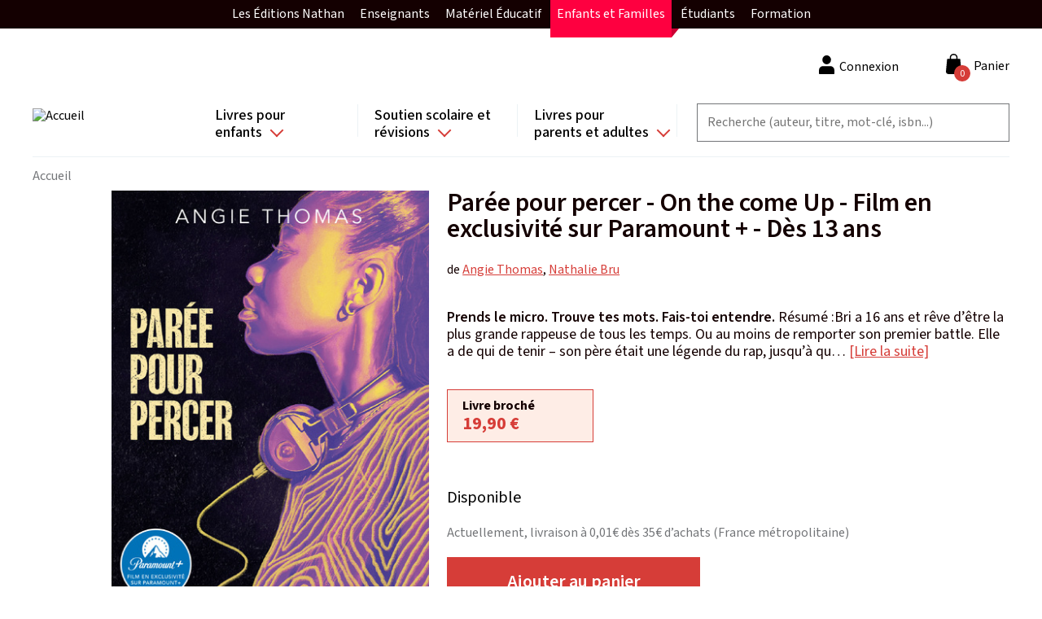

--- FILE ---
content_type: text/html; charset=UTF-8
request_url: https://site.nathan.fr/livres/paree-pour-percer-come-film-en-exclusivite-sur-paramount-des-13-ans-9782095018627.html
body_size: 141900
content:
<!DOCTYPE html>
<html lang="fr" dir="ltr">
  <head>
    <!-- Didomi -->
    <script type="text/javascript">window.gdprAppliesGlobally=true;(function(){function a(e){if(!window.frames[e]){if(document.body&&document.body.firstChild){var t=document.body;var n=document.createElement("iframe");n.style.display="none";n.name=e;n.title=e;t.insertBefore(n,t.firstChild)}
      else{setTimeout(function(){a(e)},5)}}}function e(n,r,o,c,s){function e(e,t,n,a){if(typeof n!=="function"){return}if(!window[r]){window[r]=[]}var i=false;if(s){i=s(e,t,n)}if(!i){window[r].push({command:e,parameter:t,callback:n,version:a})}}e.stub=true;function t(a){if(!window[n]||window[n].stub!==true){return}if(!a.data){return}
        var i=typeof a.data==="string";var e;try{e=i?JSON.parse(a.data):a.data}catch(t){return}if(e[o]){var r=e[o];window[n](r.command,r.parameter,function(e,t){var n={};n[c]={returnValue:e,success:t,callId:r.callId};a.source.postMessage(i?JSON.stringify(n):n,"*")},r.version)}}
        if(typeof window[n]!=="function"){window[n]=e;if(window.addEventListener){window.addEventListener("message",t,false)}else{window.attachEvent("onmessage",t)}}}e("__tcfapi","__tcfapiBuffer","__tcfapiCall","__tcfapiReturn");a("__tcfapiLocator");(function(e){
        var t=document.createElement("script");t.id="spcloader";t.type="text/javascript";t.async=true;t.src="https://sdk.privacy-center.org/"+e+"/loader.js?target="+document.location.hostname;t.charset="utf-8";var n=document.getElementsByTagName("script")[0];n.parentNode.insertBefore(t,n)})("97d9cc3e-4f0e-4d58-ad0e-4b418ce971c9")})();</script>
    <script type="text/javascript">
      window.didomiConfig = {
        cookies: {
          didomiTokenCookieName: 'didomi_token_nathan_gp',
          iabCookieName: 'custom_iab_nathan_gp'
        }
      };
    </script>

    <script type="text/javascript" src="//try.abtasty.com/959799136523a26a8bb0841c20c4b743.js" defer="defer"></script>

    <meta name="facebook-domain-verification" content="as3onydlj6b3pwc0sztgoiamc5wcmm" />

    <script type="text/javascript">dataLayer=[{"site":"nathan catalogue","brand":"Nathan","language":"fr","country":"France","environment":"production","page_typology":"Produit","page_name":"Paree pour percer - On the come Up - Film en exclusivite sur Paramount +  - Des 13 ans","book_title":"Paree pour percer - On the come Up - Film en exclusivite sur Paramount +  - Des 13 ans","book_subtitle":"Prends le micro. Trouve tes mots. Fais-toi entendre.","ean":"9782095018627","niveau":"","classe":"","matiere":"","serie":"","category":"Romans","collection":"Roman grand format","book_thematique":"","book_genre_litteraire":"Vie quotidienne|Roman realiste","book_catalogue_id":"50185","format":"Livre broche","book_type":"physique","book_disponibilite":"Disponible","book_date_parution":"05\/01\/2023","book_auteur":"Angie Thomas|Nathalie Bru","user_logged":"non","user_profil_type":"Anonyme","nombre_article_panier":0}];</script>
<meta charset="utf-8" />
<link rel="canonical" href="https://site.nathan.fr/livres/paree-pour-percer-come-film-en-exclusivite-sur-paramount-des-13-ans-9782095018627.html" />
<meta name="Generator" content="Drupal 8 (https://www.drupal.org); Commerce 2" />
<meta name="MobileOptimized" content="width" />
<meta name="HandheldFriendly" content="true" />
<meta name="viewport" content="width=device-width, initial-scale=1.0" />
<style>div#sliding-popup, div#sliding-popup .eu-cookie-withdraw-banner, .eu-cookie-withdraw-tab {background: #0779bf} div#sliding-popup.eu-cookie-withdraw-wrapper { background: transparent; } #sliding-popup h1, #sliding-popup h2, #sliding-popup h3, #sliding-popup p, #sliding-popup label, #sliding-popup div, .eu-cookie-compliance-more-button, .eu-cookie-compliance-secondary-button, .eu-cookie-withdraw-tab { color: #ffffff;} .eu-cookie-withdraw-tab { border-color: #ffffff;}</style>
<link rel="shortcut icon" href="/themes/custom/editis_theme/favicon.ico" type="image/vnd.microsoft.icon" />


    <!-- Google Tag Manager -->
    <script>(function(w,d,s,l,i){w[l]=w[l]||[];w[l].push({'gtm.start':
          new Date().getTime(),event:'gtm.js'});var f=d.getElementsByTagName(s)[0],
        j=d.createElement(s),dl=l!='dataLayer'?'&l='+l:'';j.async=true;j.src=
        'https://www.googletagmanager.com/gtm.js?id='+i+dl;f.parentNode.insertBefore(j,f);
      })(window,document,'script','dataLayer','GTM-TZKGZ6S');</script>
    <!-- End Google Tag Manager -->

    <title>Parée pour percer - On the come Up - Film en exclusivité sur Paramount +  - Dès 13 ans | Nathan</title>
    <link rel="stylesheet" media="all" href="/sites/default/files/css/css_OQUBrDE_QpA8Lp8Ay2xfnwp_2O5ggP91YIcfec_dd9o.css" />
<link rel="stylesheet" media="all" href="/sites/default/files/css/css_a0sE53QIpzWGNCsBxftOM6KcXJe2H9inArbrarb0Clw.css" />
<link rel="stylesheet" media="all" href="https://fonts.googleapis.com/css2?family=Mada:wght@200;300;400;500;600;700&amp;display=swap" />

    
<!--[if lte IE 8]>
<script src="/sites/default/files/js/js_VtafjXmRvoUgAzqzYTA3Wrjkx9wcWhjP0G4ZnnqRamA.js"></script>
<![endif]-->
<script src="/sites/default/files/js/js_QHqjxhGPGgZFwOfW92tmrVpssmC1sbO0zDG4TgLmaEI.js"></script>

  </head>
  <body class="path-product">
  <!-- Google Tag Manager (noscript) -->
  <noscript><iframe src="https://www.googletagmanager.com/ns.html?id=GTM-TZKGZ6S"
                    height="0" width="0" style="display:none;visibility:hidden"></iframe></noscript>
  <!-- End Google Tag Manager (noscript) -->
        <a href="#main-content" class="visually-hidden focusable skip-link">
      Aller au contenu principal
    </a>
    
    <div id="upper-menu-layout">
    <nav id="upper-menu">
      <ol class="upper-menu-ol">
        <li class="upper-menu-li">
          <a href="#"
             id="upper-menu-mobile-btn"
             class="external-link">
            Enfants et Familles
            <i class="collapse-arrow"></i>
          </a>
          <ul class="sub-menu">
            <li class="upper-menu-item red-item">
              <a href="https://editions.nathan.fr" class="external-link">
                Les Éditions Nathan
              </a>
            </li>
            <li class="upper-menu-item green-item">
              <a href="https://enseignants.nathan.fr/enseignants"
                 class="external-link">
                Enseignants
              </a>
            </li>
            <li class="upper-menu-item blue-item">
              <a href="https://materiel-educatif.nathan.fr"
                 class="external-link">
                Matériel Éducatif
              </a>
            </li>
            <li class="upper-menu-item active mobile-display-none red-item">
              <a href="https://site.nathan.fr" class="external-link">
                Enfants et Familles
              </a>
            </li>
            <li class="upper-menu-item red-item">
              <a href="https://superieur-concours.nathan.fr"
                 class="external-link">
                Étudiants
              </a>
            </li>
            <li class="upper-menu-item red-item">
              <a href="https://formation-professionnelle.nathan.fr"
                 class="external-link">
                Formation
              </a>
            </li>
          </ul>
        </li>
      </ol>
    </nav>
  </div>
  <div class="dialog-off-canvas-main-canvas" data-off-canvas-main-canvas>
      <div class="layout-container">

  <header role="header" class="layout-header">
    <div class="content-wrapper">
        <div class="region region-branding">
    <div id="block-editis-theme-branding" class="block-editis-theme-branding block block-system block-system-branding-block">
  
    
        <a href="/" rel="home" class="site-logo">
      <img src="/themes/custom/editis_theme/logo.svg" alt="Accueil" />
    </a>
      </div>

  </div>

        <button class="off-canvas-menu__button off-canvas-menu__button--open" aria-controls="off-canvas-menu--navigation" aria-expanded="false">
    <span class="off-canvas-menu__button__icon"></span>
  </button>
  <div class="region region-navigation">
    <div id="off-canvas-menu--navigation" class="off-canvas-menu__content" aria-hidden="true">
      <div class="off-canvas-menu__header">
        <span class="off-canvas-menu__button__label off-canvas-menu__button__label-menu">Menu</span>
        <button class="off-canvas-menu__button off-canvas-menu__button--close" aria-controls="off-canvas-menu--navigation" aria-expanded="false">
          <span class="off-canvas-menu__button__icon"></span>
        </button>
      </div>
      <div id="block-navigationprincipale" class="block-navigationprincipale block block-superfish block-superfishmain">
  
    
      
<ul id="superfish-main" class="menu sf-menu sf-main sf-horizontal sf-style-none">
  
<li id="main-menu-link-content82672822-4b4a-4738-9514-3bedaad21658" class="sf-depth-1 sf-list-item menuparent sf-index-item-1" ><a href="/recherche?f%5B0%5D=categorie%3A398&amp;f%5B1%5D=categorie%3A398" class="sf-depth-1 sf-link menuparent">Livres pour enfants</a><ul class="sf-multicolumn"><li class="sf-multicolumn-wrapper "><ol><li id="main-menu-link-contentda8691e2-7ddf-47ab-b24e-d8ef08527f61" class="sf-depth-2 sf-list-item sf-multicolumn-column menuparent sf-index-item-1" ><div class="sf-multicolumn-column"><span class="sf-depth-2 sf-link menuparent nolink">Colonne 1</span><ol><li id="main-menu-link-contentb0cd8f1e-49ea-4523-92f3-4cb3992f1a74" class="sf-depth-3 sf-list-item menuparent sf-index-item-1" ><a href="/recherche?f%5B0%5D=age%3A408&amp;f%5B1%5D=age%3A408" class="sf-depth-3 sf-link menuparent">Tout-petits</a><ol><li id="main-menu-link-content431d4fac-3070-4d5d-93cd-44123cde3f39" class="sf-depth-4 sf-list-item sf-no-children sf-index-item-1" ><a href="/recherche?f%5B0%5D=age%3A408&amp;f%5B1%5D=categorie%3A728&amp;f%5B2%5D=categorie%3A735&amp;f%5B3%5D=age%3A408&amp;f%5B4%5D=categorie%3A728&amp;f%5B5%5D=categorie%3A735" class="sf-depth-4 sf-link">Livres d&#039;éveil et activités</a></li><li id="main-menu-link-content13e22b39-a063-4ed0-8e2e-9f8304ab9889" class="sf-depth-4 sf-list-item sf-no-children sf-index-item-2" ><a href="/recherche?texte=&amp;f%5B0%5D=age%3A408&amp;f%5B1%5D=categorie%3A739&amp;f%5B2%5D=age%3A408&amp;f%5B3%5D=categorie%3A739" class="sf-depth-4 sf-link">Albums et histoires</a></li><li id="main-menu-link-content905b4656-237b-4bdd-96a0-5acc51a02ef5" class="sf-depth-4 sf-list-item sf-no-children sf-index-item-3" ><a href="/recherche?texte=&amp;f%5B0%5D=age%3A408&amp;f%5B1%5D=categorie%3A726&amp;f%5B2%5D=age%3A408&amp;f%5B3%5D=categorie%3A726" class="sf-depth-4 sf-link">Imagiers</a></li><li id="main-menu-link-content3b87ec24-d353-42cf-8552-2dd30968ef1a" class="sf-depth-4 sf-list-item sf-no-children sf-index-item-4" ><a href="/recherche?texte=&amp;f%5B0%5D=age%3A408&amp;f%5B1%5D=categorie%3A740&amp;f%5B2%5D=age%3A408&amp;f%5B3%5D=categorie%3A740" class="sf-depth-4 sf-link">Livres animés</a></li><li id="main-menu-link-contenta1ac7742-bfac-40e2-9bf9-451f3026bb3e" class="sf-depth-4 sf-list-item sf-no-children sf-index-item-5" ><a href="/recherche?texte=&amp;f%5B0%5D=age%3A408&amp;f%5B1%5D=categorie%3A725&amp;f%5B2%5D=age%3A408&amp;f%5B3%5D=categorie%3A725" class="sf-depth-4 sf-link">Livres sonores et comptines</a></li></ol></li><li id="main-menu-link-contentfc9b13a8-5de2-462e-a116-cbcf7b2de948" class="sf-depth-3 sf-list-item menuparent sf-index-item-2" ><a href="/recherche?f%5B0%5D=age%3A409&amp;f%5B1%5D=age%3A409" class="sf-depth-3 sf-link menuparent">Dès 3 ans</a><ol><li id="main-menu-link-contentad7b69df-cfa3-41dc-af56-5122efe48fbd" class="sf-depth-4 sf-list-item sf-no-children sf-index-item-1" ><a href="/recherche?texte=&amp;f%5B0%5D=age%3A409&amp;f%5B1%5D=categorie%3A727&amp;f%5B2%5D=categorie%3A739&amp;f%5B3%5D=age%3A409&amp;f%5B4%5D=categorie%3A727&amp;f%5B5%5D=categorie%3A739" class="sf-depth-4 sf-link">Albums</a></li><li id="main-menu-link-content6b62e737-17d3-47c7-952d-d8a57b448387" class="sf-depth-4 sf-list-item sf-no-children sf-index-item-2" ><a href="/recherche?texte=&amp;f%5B0%5D=age%3A409&amp;f%5B1%5D=categorie%3A734&amp;f%5B2%5D=age%3A409&amp;f%5B3%5D=categorie%3A734" class="sf-depth-4 sf-link">Découverte</a></li><li id="main-menu-link-content3582b239-8eb0-425d-9b8e-69f7592ef1c3" class="sf-depth-4 sf-list-item sf-no-children sf-index-item-3" ><a href="/recherche?texte=&amp;f%5B0%5D=age%3A409&amp;f%5B1%5D=categorie%3A732&amp;f%5B2%5D=categorie%3A732&amp;f%5B3%5D=age%3A409&amp;f%5B4%5D=categorie%3A732&amp;f%5B5%5D=categorie%3A732" class="sf-depth-4 sf-link">BD</a></li><li id="main-menu-link-content7ca5b925-b744-4f19-8959-1241348374f5" class="sf-depth-4 sf-list-item sf-no-children sf-index-item-4" ><a href="/recherche?texte=&amp;f%5B0%5D=age%3A409&amp;f%5B1%5D=categorie%3A728&amp;f%5B2%5D=categorie%3A736&amp;f%5B3%5D=categorie%3A742&amp;f%5B4%5D=age%3A409&amp;f%5B5%5D=categorie%3A728&amp;f%5B6%5D=categorie%3A736&amp;f%5B7%5D=categorie%3A742" class="sf-depth-4 sf-link">Activités et jeux</a></li><li id="main-menu-link-content02defeef-969a-4286-ae06-b068e64d9eae" class="sf-depth-4 sf-list-item sf-no-children sf-index-item-5" ><a href="/recherche?texte=&amp;f%5B0%5D=age%3A409&amp;f%5B1%5D=categorie%3A737&amp;f%5B2%5D=age%3A409&amp;f%5B3%5D=categorie%3A737" class="sf-depth-4 sf-link">Montessori</a></li><li id="main-menu-link-contentfb6819b2-2400-498a-8203-01ad9f0422ac" class="sf-depth-4 sf-list-item sf-no-children sf-index-item-6" ><a href="/recherche?texte=&amp;f%5B0%5D=age%3A409&amp;f%5B1%5D=categorie%3A741&amp;f%5B2%5D=age%3A409&amp;f%5B3%5D=categorie%3A741" class="sf-depth-4 sf-link">Bien-être et émotions</a></li></ol></li></ol></div></li><li id="main-menu-link-content12e8d609-3e48-44a5-b984-f6e7b3e99cbe" class="sf-depth-2 sf-list-item sf-multicolumn-column menuparent sf-index-item-2" ><div class="sf-multicolumn-column"><span class="sf-depth-2 sf-link menuparent nolink">Colonne 2</span><ol><li id="main-menu-link-contente394d21b-cb3c-4c9e-9ce1-7a0a32c256ae" class="sf-depth-3 sf-list-item menuparent sf-index-item-1" ><a href="/recherche?f%5B0%5D=age%3A410&amp;f%5B1%5D=age%3A410" class="sf-depth-3 sf-link menuparent">Dès 6 ans</a><ol><li id="main-menu-link-content5ad97a28-7464-4bad-b901-14fa67b215bb" class="sf-depth-4 sf-list-item sf-no-children sf-index-item-1" ><a href="/recherche?texte=&amp;f%5B0%5D=age%3A410&amp;f%5B1%5D=categorie%3A727&amp;f%5B2%5D=categorie%3A739&amp;f%5B3%5D=age%3A410&amp;f%5B4%5D=categorie%3A727&amp;f%5B5%5D=categorie%3A739" class="sf-depth-4 sf-link">Albums</a></li><li id="main-menu-link-content21a34b45-55ff-4e8b-8f6c-ef52252d4a20" class="sf-depth-4 sf-list-item sf-no-children sf-index-item-2" ><a href="/recherche?texte=&amp;f%5B0%5D=age%3A410&amp;f%5B1%5D=categorie%3A734&amp;f%5B2%5D=age%3A410&amp;f%5B3%5D=categorie%3A734" class="sf-depth-4 sf-link">Documentaires</a></li><li id="main-menu-link-content393c8952-259b-42ec-a969-ab09e71eab09" class="sf-depth-4 sf-list-item sf-no-children sf-index-item-3" ><a href="/recherche?texte=&amp;f%5B0%5D=age%3A410&amp;f%5B1%5D=categorie%3A732&amp;f%5B2%5D=categorie%3A732&amp;f%5B3%5D=age%3A410&amp;f%5B4%5D=categorie%3A732&amp;f%5B5%5D=categorie%3A732" class="sf-depth-4 sf-link">BD</a></li><li id="main-menu-link-content99f31481-30d9-4e9f-86b3-1fdbd67adaaf" class="sf-depth-4 sf-list-item sf-no-children sf-index-item-4" ><a href="/recherche?texte=&amp;f%5B0%5D=age%3A410&amp;f%5B1%5D=categorie%3A733&amp;f%5B2%5D=age%3A410&amp;f%5B3%5D=categorie%3A733" class="sf-depth-4 sf-link">Premières lectures</a></li><li id="main-menu-link-content8317ec8a-ff72-4572-b639-33c0818c1202" class="sf-depth-4 sf-list-item sf-no-children sf-index-item-5" ><a href="/recherche?texte=&amp;f%5B0%5D=age%3A410&amp;f%5B1%5D=categorie%3A724&amp;f%5B2%5D=age%3A410&amp;f%5B3%5D=categorie%3A724" class="sf-depth-4 sf-link">Romans</a></li><li id="main-menu-link-contentb07f29f1-8214-43a5-935a-48fff0a4e1ca" class="sf-depth-4 sf-list-item sf-no-children sf-index-item-6" ><a href="/recherche?texte=&amp;f%5B0%5D=age%3A410&amp;f%5B1%5D=categorie%3A728&amp;f%5B2%5D=categorie%3A736&amp;f%5B3%5D=categorie%3A742&amp;f%5B4%5D=age%3A410&amp;f%5B5%5D=categorie%3A728&amp;f%5B6%5D=categorie%3A736&amp;f%5B7%5D=categorie%3A742" class="sf-depth-4 sf-link">Activités et jeux</a></li><li id="main-menu-link-content919f9d71-3e5b-4490-922c-d6a0770092ae" class="sf-depth-4 sf-list-item sf-no-children sf-index-item-7" ><a href="/recherche?texte=&amp;f%5B0%5D=age%3A410&amp;f%5B1%5D=categorie%3A737&amp;f%5B2%5D=age%3A410&amp;f%5B3%5D=categorie%3A737" class="sf-depth-4 sf-link">Montessori</a></li><li id="main-menu-link-contenta70a1cf3-1d7f-4a85-840d-a1badfcc7ec3" class="sf-depth-4 sf-list-item sf-no-children sf-index-item-8" ><a href="/recherche?texte=&amp;f%5B0%5D=age%3A410&amp;f%5B1%5D=categorie%3A741&amp;f%5B2%5D=age%3A410&amp;f%5B3%5D=categorie%3A741" class="sf-depth-4 sf-link">Bien-être et émotions</a></li></ol></li></ol></div></li><li id="main-menu-link-content32074984-6223-4ff4-a4d3-617e857755e6" class="sf-depth-2 sf-list-item sf-multicolumn-column menuparent sf-index-item-3" ><div class="sf-multicolumn-column"><span class="sf-depth-2 sf-link menuparent nolink">Colonne 3</span><ol><li id="main-menu-link-contenta1fe9c9b-0c35-435b-bcf3-2a35335718ee" class="sf-depth-3 sf-list-item menuparent sf-index-item-1" ><a href="/recherche?f%5B0%5D=age%3A411&amp;f%5B1%5D=age%3A411" class="sf-depth-3 sf-link menuparent">Dès 8 ans</a><ol><li id="main-menu-link-contenta9bafb12-99ac-4cdd-9a3f-2481964d7c41" class="sf-depth-4 sf-list-item sf-no-children sf-index-item-1" ><a href="/recherche?texte=&amp;f%5B0%5D=age%3A411&amp;f%5B1%5D=categorie%3A739&amp;f%5B2%5D=age%3A411&amp;f%5B3%5D=categorie%3A739" class="sf-depth-4 sf-link">Albums</a></li><li id="main-menu-link-content5d0edb7c-d08b-4b6e-928e-6538b8d2d732" class="sf-depth-4 sf-list-item sf-no-children sf-index-item-2" ><a href="/recherche?texte=&amp;f%5B0%5D=age%3A411&amp;f%5B1%5D=categorie%3A734&amp;f%5B2%5D=age%3A411&amp;f%5B3%5D=categorie%3A734" class="sf-depth-4 sf-link">Documentaires</a></li><li id="main-menu-link-content6b4aff28-d319-4e53-b60e-6845ab94fc30" class="sf-depth-4 sf-list-item sf-no-children sf-index-item-3" ><a href="/recherche?texte=&amp;f%5B0%5D=age%3A411&amp;f%5B1%5D=categorie%3A724&amp;f%5B2%5D=age%3A411&amp;f%5B3%5D=categorie%3A724" class="sf-depth-4 sf-link">Romans</a></li><li id="main-menu-link-content9a9f32cc-b796-448a-a21b-3437ad70abfc" class="sf-depth-4 sf-list-item sf-no-children sf-index-item-4" ><a href="/recherche?texte=&amp;f%5B0%5D=age%3A411&amp;f%5B1%5D=categorie%3A732&amp;f%5B2%5D=categorie%3A732&amp;f%5B3%5D=age%3A411&amp;f%5B4%5D=categorie%3A732&amp;f%5B5%5D=categorie%3A732" class="sf-depth-4 sf-link">BD</a></li><li id="main-menu-link-contentea57e3ad-94b1-444e-ae0b-6eb508194082" class="sf-depth-4 sf-list-item sf-no-children sf-index-item-5" ><a href="/recherche?texte=&amp;f%5B0%5D=age%3A411&amp;f%5B1%5D=categorie%3A728&amp;f%5B2%5D=categorie%3A742&amp;f%5B3%5D=age%3A411&amp;f%5B4%5D=categorie%3A728&amp;f%5B5%5D=categorie%3A742" class="sf-depth-4 sf-link">Activités et jeux</a></li><li id="main-menu-link-contentdcb1f7ff-8540-4908-a869-9478b07a9170" class="sf-depth-4 sf-list-item sf-no-children sf-index-item-6" ><a href="/recherche?texte=&amp;f%5B0%5D=age%3A411&amp;f%5B1%5D=categorie%3A737&amp;f%5B2%5D=age%3A411&amp;f%5B3%5D=categorie%3A737" class="sf-depth-4 sf-link">Montessori</a></li><li id="main-menu-link-content312ee3b9-d0a4-4943-8656-1edc2e48daa6" class="sf-depth-4 sf-list-item sf-no-children sf-index-item-7" ><a href="/recherche?texte=&amp;f%5B0%5D=age%3A411&amp;f%5B1%5D=categorie%3A741&amp;f%5B2%5D=age%3A411&amp;f%5B3%5D=categorie%3A741" class="sf-depth-4 sf-link">Bien-être et émotions</a></li><li id="main-menu-link-contentd10122b0-f83f-430c-bd26-120eb6b009dc" class="sf-depth-4 sf-list-item sf-no-children sf-index-item-8" ><a href="/chroni-coeurs" class="sf-depth-4 sf-link">Club des Chronicoeurs</a></li></ol></li><li id="main-menu-link-contenta55b7a56-f35e-4850-b3e5-6684bc2ec683" class="sf-depth-3 sf-list-item menuparent sf-index-item-2" ><a href="/recherche?f%5B0%5D=age%3A87&amp;f%5B1%5D=age%3A412&amp;f%5B2%5D=age%3A87&amp;f%5B3%5D=age%3A412" class="sf-depth-3 sf-link menuparent">Dès 12 ans et ados</a><ol><li id="main-menu-link-content7767f4dd-b703-4f02-b95b-276e0be733ca" class="sf-depth-4 sf-list-item sf-no-children sf-index-item-1" ><a href="/recherche?texte=&amp;f%5B0%5D=age%3A412&amp;f%5B1%5D=categorie%3A724&amp;f%5B2%5D=age%3A412&amp;f%5B3%5D=categorie%3A724" class="sf-depth-4 sf-link">Romans</a></li><li id="main-menu-link-contente3a99e70-d461-4408-bef9-781aaf81ba64" class="sf-depth-4 sf-list-item sf-no-children sf-index-item-2" ><a href="/recherche?texte=&amp;f%5B0%5D=age%3A412&amp;f%5B1%5D=categorie%3A732&amp;f%5B2%5D=categorie%3A732&amp;f%5B3%5D=age%3A412&amp;f%5B4%5D=categorie%3A732&amp;f%5B5%5D=categorie%3A732" title="BD pour les enfants de 12 ans et plus" class="sf-depth-4 sf-link">BD</a></li><li id="main-menu-link-content914ec819-6010-49a6-8f52-409bc7cff600" class="sf-depth-4 sf-list-item sf-no-children sf-index-item-3" ><a href="/recherche?texte=&amp;f%5B0%5D=age%3A412&amp;f%5B1%5D=categorie%3A734&amp;f%5B2%5D=age%3A412&amp;f%5B3%5D=categorie%3A734" class="sf-depth-4 sf-link">Documentaires</a></li></ol></li></ol></div></li><li id="main-menu-link-content2f034ca0-653c-4a91-91d6-382d4dea110c" class="sf-depth-2 sf-list-item sf-multicolumn-column menuparent sf-index-item-4" ><div class="sf-multicolumn-column"><span class="sf-depth-2 sf-link menuparent nolink">Colonne 4</span><ol><li id="main-menu-link-contentfa50c4d9-4120-4b06-89c9-f645661774db" class="sf-depth-3 sf-list-item sf-no-children sf-index-item-1" ><a href="/recherche?texte=t%27choupi" class="sf-depth-3 sf-link">T&#039;choupi</a></li><li id="main-menu-link-contente850982d-ec01-4fbc-b31a-0a303480fc6f" class="sf-depth-3 sf-list-item sf-no-children sf-index-item-2" ><a href="/recherche?texte=kididoc" class="sf-depth-3 sf-link">Kididoc</a></li><li id="main-menu-link-contentfa460aac-b403-4a37-aefb-eb807f3da596" class="sf-depth-3 sf-list-item sf-no-children sf-index-item-3" ><a href="/recherche?texte=&amp;f%5B0%5D=categorie%3A734&amp;f%5B1%5D=categorie%3A734" class="sf-depth-3 sf-link">Documentaires</a></li><li id="main-menu-link-content563fc02d-0690-4cc3-824b-b05bb9248423" class="sf-depth-3 sf-list-item sf-no-children sf-index-item-4" ><a href="/recherche?texte=&amp;f%5B0%5D=categorie%3A732&amp;f%5B1%5D=categorie%3A732&amp;f%5B2%5D=categorie%3A732&amp;f%5B3%5D=categorie%3A732&amp;f%5B4%5D=categorie%3A732&amp;f%5B5%5D=categorie%3A732&amp;f%5B6%5D=categorie%3A732&amp;f%5B7%5D=categorie%3A732" class="sf-depth-3 sf-link">BD</a></li><li id="main-menu-link-contentef1573c8-bc4f-4048-a2a5-63f25655e7c9" class="sf-depth-3 sf-list-item sf-no-children sf-index-item-5" ><a href="/recherche?texte=&amp;f%5B0%5D=categorie%3A737&amp;f%5B1%5D=categorie%3A737" class="sf-depth-3 sf-link">Montessori</a></li><li id="main-menu-link-contenta0a4e122-9741-4d2c-a680-ea2229da3cc5" class="sf-depth-3 sf-list-item sf-no-children sf-index-item-6" ><a href="/dyscool" class="sf-depth-3 sf-link">Livres pour DYS</a></li><li id="main-menu-link-contentc48a27f0-3533-443b-8eb8-684e2a7cc560" class="sf-depth-3 sf-list-item sf-no-children sf-index-item-7" ><a href="/chroni-coeurs" class="sf-depth-3 sf-link">Club des Chronicoeurs</a></li><li id="main-menu-link-contentd3613e70-f2ea-4e29-9ef0-bb3dff2c5ff6" class="sf-depth-3 sf-list-item sf-no-children sf-index-item-8" ><a href="/espace-enseignants" class="sf-depth-3 sf-link">Espace enseignant(e)s </a></li><li id="main-menu-link-content90286f52-12d1-4dbb-9172-4bc4c3ad0c9c" class="sf-depth-3 sf-list-item sf-no-children sf-index-item-9" ><a href="/cadeaux-de-noel-selection-de-livres-pour-enfants-2024" class="sf-depth-3 sf-link">Sélection Noël</a></li></ol></div></li></ol></li></ul></li><li id="main-menu-link-contentc4c2930b-53ad-4f6b-a705-2ee899778168" class="sf-depth-1 sf-list-item menuparent sf-index-item-2" ><a href="/recherche?f%5B0%5D=categorie%3A401&amp;f%5B1%5D=categorie%3A401" class="sf-depth-1 sf-link menuparent">Soutien scolaire et révisions</a><ul class="sf-multicolumn"><li class="sf-multicolumn-wrapper "><ol><li id="main-menu-link-content2e329435-93c4-4ca2-a95c-9da70fb47c54" class="sf-depth-2 sf-list-item sf-multicolumn-column menuparent sf-index-item-1" ><div class="sf-multicolumn-column"><span class="sf-depth-2 sf-link menuparent nolink">Colonne 1</span><ol><li id="main-menu-link-content201b451a-cfdc-4723-a265-4f39eff8cd9a" class="sf-depth-3 sf-list-item menuparent sf-index-item-1" ><a href="/recherche?f%5B0%5D=classe%3A758&amp;f%5B1%5D=classe%3A758" class="sf-depth-3 sf-link menuparent">Maternelle</a><ol><li id="main-menu-link-content00fcfeb6-6072-4bed-bfd1-60778364d2f4" class="sf-depth-4 sf-list-item sf-no-children sf-index-item-1" ><a href="/recherche?f%5B0%5D=classe%3A779&amp;f%5B1%5D=classe%3A779" class="sf-depth-4 sf-link">TPS</a></li><li id="main-menu-link-contentd4e32f60-3603-4d91-8029-fdaa90b1294d" class="sf-depth-4 sf-list-item sf-no-children sf-index-item-2" ><a href="/recherche?f%5B0%5D=classe%3A787&amp;f%5B1%5D=classe%3A787" class="sf-depth-4 sf-link">PS</a></li><li id="main-menu-link-contentbc74307e-444c-4d0f-a3ad-146f07d233ca" class="sf-depth-4 sf-list-item sf-no-children sf-index-item-3" ><a href="/recherche?f%5B0%5D=classe%3A776&amp;f%5B1%5D=classe%3A776" class="sf-depth-4 sf-link">MS</a></li><li id="main-menu-link-contente4204bb7-e1f7-4610-a4c1-f99616c1b31c" class="sf-depth-4 sf-list-item sf-no-children sf-index-item-4" ><a href="/recherche?f%5B0%5D=classe%3A783&amp;f%5B1%5D=classe%3A783" class="sf-depth-4 sf-link">GS</a></li></ol></li><li id="main-menu-link-contentf82f0713-76ca-45a1-9899-e3249cdfe1b4" class="sf-depth-3 sf-list-item menuparent sf-index-item-2" ><a href="/recherche?f%5B0%5D=classe%3A770&amp;f%5B1%5D=classe%3A770" class="sf-depth-3 sf-link menuparent">Elémentaire</a><ol><li id="main-menu-link-content494d0817-85cb-4227-a681-9b74bddf5f1f" class="sf-depth-4 sf-list-item sf-no-children sf-index-item-1" ><a href="/recherche?texte=&amp;f%5B0%5D=classe%3A754&amp;f%5B1%5D=classe%3A754" class="sf-depth-4 sf-link">CP</a></li><li id="main-menu-link-content1361db16-2d78-467e-bdd2-7833d5a35992" class="sf-depth-4 sf-list-item sf-no-children sf-index-item-2" ><a href="/recherche?f%5B0%5D=classe%3A785&amp;f%5B1%5D=classe%3A785" class="sf-depth-4 sf-link">CE1</a></li><li id="main-menu-link-contentf9db127b-14e7-4338-a2dd-b4a5bb5b08af" class="sf-depth-4 sf-list-item sf-no-children sf-index-item-3" ><a href="/recherche?f%5B0%5D=classe%3A789&amp;f%5B1%5D=classe%3A789" class="sf-depth-4 sf-link">CE2</a></li><li id="main-menu-link-content283b7d3b-9e09-4ca9-9f99-ccab688d948b" class="sf-depth-4 sf-list-item sf-no-children sf-index-item-4" ><a href="/recherche?f%5B0%5D=classe%3A768&amp;f%5B1%5D=classe%3A768" class="sf-depth-4 sf-link">CM1</a></li><li id="main-menu-link-content9e2f7caf-e536-45b8-b575-9433309bdfb3" class="sf-depth-4 sf-list-item sf-no-children sf-index-item-5" ><a href="/recherche?f%5B0%5D=classe%3A760&amp;f%5B1%5D=classe%3A760" class="sf-depth-4 sf-link">CM2</a></li></ol></li></ol></div></li><li id="main-menu-link-content215af1b1-1cc8-4e38-b826-120bcb8f489b" class="sf-depth-2 sf-list-item sf-multicolumn-column menuparent sf-index-item-2" ><div class="sf-multicolumn-column"><span class="sf-depth-2 sf-link menuparent nolink">Colonne 2</span><ol><li id="main-menu-link-content057200e1-a7c4-432c-b790-c721f084a667" class="sf-depth-3 sf-list-item menuparent sf-index-item-1" ><a href="/recherche?f%5B0%5D=classe%3A762&amp;f%5B1%5D=classe%3A762" class="sf-depth-3 sf-link menuparent">Collège</a><ol><li id="main-menu-link-content73199ac9-ec22-4edf-860d-9bcc927b411e" class="sf-depth-4 sf-list-item sf-no-children sf-index-item-1" ><a href="/recherche?f%5B0%5D=classe%3A784&amp;f%5B1%5D=classe%3A784" class="sf-depth-4 sf-link">6e</a></li><li id="main-menu-link-contentb710961a-f7ba-4db2-9ece-d4f797fa77b8" class="sf-depth-4 sf-list-item sf-no-children sf-index-item-2" ><a href="/recherche?f%5B0%5D=classe%3A769&amp;f%5B1%5D=classe%3A769" class="sf-depth-4 sf-link">5e</a></li><li id="main-menu-link-content65e742a0-f91a-41b8-b0b1-c97b643613ab" class="sf-depth-4 sf-list-item sf-no-children sf-index-item-3" ><a href="/recherche?f%5B0%5D=classe%3A777&amp;f%5B1%5D=classe%3A777" class="sf-depth-4 sf-link">4e</a></li><li id="main-menu-link-contentd4636bcf-40ba-4655-ab88-7769f822326e" class="sf-depth-4 sf-list-item sf-no-children sf-index-item-4" ><a href="/recherche?f%5B0%5D=classe%3A755&amp;f%5B1%5D=classe%3A755" class="sf-depth-4 sf-link">3e</a></li></ol></li><li id="main-menu-link-content07b452c6-3ca7-4531-a506-af008ce72d57" class="sf-depth-3 sf-list-item menuparent sf-index-item-2" ><a href="/recherche?f%5B0%5D=classe%3A788&amp;f%5B1%5D=classe%3A788" class="sf-depth-3 sf-link menuparent">Lycée général</a><ol><li id="main-menu-link-content8ff5df0e-2f9c-4b17-bf04-ee76a93ffe5e" class="sf-depth-4 sf-list-item sf-no-children sf-index-item-1" ><a href="/recherche?f%5B0%5D=classe%3A775&amp;f%5B1%5D=classe%3A775" class="sf-depth-4 sf-link">2de</a></li><li id="main-menu-link-content56cc03f1-a573-4608-b70f-80506bdacc67" class="sf-depth-4 sf-list-item sf-no-children sf-index-item-2" ><a href="/recherche?f%5B0%5D=classe%3A794&amp;f%5B1%5D=classe%3A794" class="sf-depth-4 sf-link">1re</a></li><li id="main-menu-link-contentf92f3115-9b03-4608-8f25-e590f029bf64" class="sf-depth-4 sf-list-item sf-no-children sf-index-item-3" ><a href="/recherche?f%5B0%5D=classe%3A791&amp;f%5B1%5D=classe%3A791" class="sf-depth-4 sf-link">Term</a></li></ol></li></ol></div></li><li id="main-menu-link-contentaac6c1b7-1f11-42db-8fdb-fbbd4e43a76a" class="sf-depth-2 sf-list-item sf-multicolumn-column menuparent sf-index-item-3" ><div class="sf-multicolumn-column"><span class="sf-depth-2 sf-link menuparent nolink">Colonne 3</span><ol><li id="main-menu-link-content2ef50065-6a92-4178-948e-49fd79d83927" class="sf-depth-3 sf-list-item menuparent sf-index-item-1" ><a href="/recherche?f%5B0%5D=classe%3A774&amp;f%5B1%5D=classe%3A774" class="sf-depth-3 sf-link menuparent">Lycée technologique</a><ol><li id="main-menu-link-content70d2a4e8-a52c-441b-af06-b8a89ee59baf" class="sf-depth-4 sf-list-item sf-no-children sf-index-item-1" ><a href="/recherche?f%5B0%5D=classe%3A773&amp;f%5B1%5D=classe%3A781&amp;f%5B2%5D=classe%3A781&amp;f%5B3%5D=classe%3A773&amp;f%5B4%5D=classe%3A781&amp;f%5B5%5D=classe%3A781" class="sf-depth-4 sf-link">Bac STMG</a></li><li id="main-menu-link-content3a0cff5b-56dc-4c06-abc1-dc535d3b51ca" class="sf-depth-4 sf-list-item sf-no-children sf-index-item-2" ><a href="/recherche?f%5B0%5D=classe%3A766&amp;f%5B1%5D=classe%3A786&amp;f%5B2%5D=classe%3A766&amp;f%5B3%5D=classe%3A786" class="sf-depth-4 sf-link">Bac ST2S</a></li><li id="main-menu-link-content8bf3a374-d7dd-4791-9d34-1fcdafec37f5" class="sf-depth-4 sf-list-item sf-no-children sf-index-item-3" ><a href="/recherche?f%5B0%5D=classe%3A759&amp;f%5B1%5D=classe%3A759&amp;f%5B2%5D=classe%3A761&amp;f%5B3%5D=classe%3A759&amp;f%5B4%5D=classe%3A759&amp;f%5B5%5D=classe%3A761" class="sf-depth-4 sf-link">Bac STI2D</a></li><li id="main-menu-link-content03118f01-766e-4f64-99c5-d66cba4e5809" class="sf-depth-4 sf-list-item sf-no-children sf-index-item-4" ><a href="/recherche?f%5B0%5D=classe%3A774&amp;f%5B1%5D=classe%3A774" class="sf-depth-4 sf-link">Bac technologique</a></li></ol></li><li id="main-menu-link-contentbd06a6db-a28b-4ae9-99a9-dafc5837209e" class="sf-depth-3 sf-list-item menuparent sf-index-item-2" ><a href="/recherche?f%5B0%5D=classe%3A790&amp;f%5B1%5D=classe%3A790" class="sf-depth-3 sf-link menuparent">Lycée professionnel</a><ol><li id="main-menu-link-contentad6d8de7-4981-4400-a637-32da8b80dac7" class="sf-depth-4 sf-list-item sf-no-children sf-index-item-1" ><a href="/recherche?f%5B0%5D=classe%3A772&amp;f%5B1%5D=classe%3A772" class="sf-depth-4 sf-link">CAP</a></li><li id="main-menu-link-contentc0e64287-2a14-4b8d-b1b7-8393f134a904" class="sf-depth-4 sf-list-item sf-no-children sf-index-item-2" ><a href="/recherche?f%5B0%5D=classe%3A792&amp;f%5B1%5D=classe%3A792" class="sf-depth-4 sf-link">Bac Pro</a></li></ol></li><li id="main-menu-link-contentae17e500-ed54-4f0e-949e-c8e468c273a0" class="sf-depth-3 sf-list-item sf-no-children sf-index-item-3" ><a href="/recherche?f%5B0%5D=classe%3A764&amp;f%5B1%5D=classe%3A764" class="sf-depth-3 sf-link">BTS</a></li></ol></div></li><li id="main-menu-link-content2876be20-5117-4aa7-aaaf-aa88a13de07b" class="sf-depth-2 sf-list-item sf-multicolumn-column menuparent sf-index-item-4" ><div class="sf-multicolumn-column"><span class="sf-depth-2 sf-link menuparent nolink">Colonne 4</span><ol><li id="main-menu-link-contentc07449e2-4a20-4b98-bf1d-c2218841dd34" class="sf-depth-3 sf-list-item sf-no-children sf-index-item-1" ><a href="/recherche?f%5B0%5D=categorie%3A733&amp;f%5B1%5D=categorie%3A746&amp;f%5B2%5D=categorie%3A733&amp;f%5B3%5D=categorie%3A746" class="sf-depth-3 sf-link">Apprentissage de la lecture</a></li><li id="main-menu-link-content9963e9e5-61f1-4b15-8cb0-c63c3c8f9121" class="sf-depth-3 sf-list-item sf-no-children sf-index-item-2" ><a href="/recherche?f%5B0%5D=categorie%3A737&amp;f%5B1%5D=categorie%3A737" class="sf-depth-3 sf-link">Montessori</a></li><li id="main-menu-link-contentdfc9aa14-7bdc-4c4e-b6fd-3f17d3ff17a4" class="sf-depth-3 sf-list-item sf-no-children sf-index-item-3" ><a href="/recherche?f%5B0%5D=categorie%3A747&amp;f%5B1%5D=categorie%3A747" class="sf-depth-3 sf-link">Cahiers de vacances</a></li><li id="main-menu-link-contentd2befba6-2b8c-4c3a-bcd3-adab9d172a95" class="sf-depth-3 sf-list-item sf-no-children sf-index-item-4" ><a href="/recherche?texte=abc%20brevet" class="sf-depth-3 sf-link">ABC du Brevet</a></li><li id="main-menu-link-contentf6ef8097-c10f-4042-8c01-b78afec278df" class="sf-depth-3 sf-list-item sf-no-children sf-index-item-5" ><a href="/recherche?texte=abc%20bac" class="sf-depth-3 sf-link">ABC du Bac</a></li><li id="main-menu-link-contentb02d3b69-61c2-4b55-bc2e-ff78586007dc" class="sf-depth-3 sf-list-item sf-no-children sf-index-item-6" ><a href="/recherche?texte=annales" class="sf-depth-3 sf-link">Annales</a></li><li id="main-menu-link-contentc6eb7077-ff71-4c36-a2b6-7fa2ff3f7af3" class="sf-depth-3 sf-list-item sf-no-children sf-index-item-7" ><a href="/reflexe" class="sf-depth-3 sf-link">Réflexe CAP, BAC PRO, BAC TECHNO, BTS</a></li><li id="main-menu-link-content1de53b46-4f18-44a4-9e1c-a40322c2b006" class="sf-depth-3 sf-list-item sf-no-children sf-index-item-8" ><a href="/recherche?texte=&amp;f%5B0%5D=categorie%3A743&amp;f%5B1%5D=categorie%3A743" class="sf-depth-3 sf-link">Dictionnaires et références </a></li><li id="main-menu-link-content370741ae-1661-4044-9b6a-2e9b1fec2e38" class="sf-depth-3 sf-list-item sf-no-children sf-index-item-9" ><a href="/recherche?f%5B0%5D=categorie%3A401&amp;f%5B1%5D=classe%3A763&amp;f%5B2%5D=categorie%3A401&amp;f%5B3%5D=classe%3A763" class="sf-depth-3 sf-link">Formation adulte</a></li></ol></div></li></ol></li></ul></li><li id="main-menu-link-content7709a23f-614b-4db1-8cb1-1c14a55909bc" class="sf-depth-1 sf-list-item menuparent sf-index-item-3" ><a href="/recherche?f%5B0%5D=categorie%3A402&amp;f%5B1%5D=categorie%3A402" class="sf-depth-1 sf-link menuparent">Livres pour parents et adultes</a><ul class="sf-multicolumn"><li class="sf-multicolumn-wrapper "><ol><li id="main-menu-link-content783e2580-af35-40bd-a15e-0c1ac0d4aed6" class="sf-depth-2 sf-list-item sf-multicolumn-column menuparent sf-index-item-1" ><div class="sf-multicolumn-column"><span class="sf-depth-2 sf-link menuparent nolink">Colonne 1</span><ol><li id="main-menu-link-contentd91fd931-cecf-48af-ac99-3b7d3b3d2c4a" class="sf-depth-3 sf-list-item sf-no-children sf-index-item-1" ><a href="/recherche?texte=&amp;f%5B0%5D=categorie%3A731&amp;f%5B1%5D=categorie%3A731" class="sf-depth-3 sf-link">Guides parents</a></li><li id="main-menu-link-content635be282-14d9-4e72-a100-121fd7ebd929" class="sf-depth-3 sf-list-item sf-no-children sf-index-item-2" ><a href="/recherche?texte=&amp;f%5B0%5D=categorie%3A730&amp;f%5B1%5D=categorie%3A730" class="sf-depth-3 sf-link">Culture générale</a></li><li id="main-menu-link-content358bd77c-be63-45b4-8d62-b62e0c4afd9c" class="sf-depth-3 sf-list-item sf-no-children sf-index-item-3" ><a href="/recherche?texte=&amp;f%5B0%5D=categorie%3A738&amp;f%5B1%5D=categorie%3A738" class="sf-depth-3 sf-link">Guides nature</a></li><li id="main-menu-link-contente3ce4a03-5731-4d45-915e-6d3dd0482ca5" class="sf-depth-3 sf-list-item sf-no-children sf-index-item-4" ><a href="/recherche?texte=&amp;f%5B0%5D=age%3A809&amp;f%5B1%5D=age%3A891&amp;f%5B2%5D=categorie%3A732&amp;f%5B3%5D=categorie%3A732&amp;f%5B4%5D=categorie%3A732&amp;f%5B5%5D=categorie%3A732&amp;f%5B6%5D=categorie%3A732&amp;f%5B7%5D=categorie%3A732&amp;f%5B8%5D=categorie%3A732&amp;f%5B9%5D=categorie%3A732&amp;f%5B10%5D=age%3A809&amp;f%5B11%5D=age%3A891&amp;f%5B12%5D=categorie%3A732&amp;f%5B13%5D=categorie%3A732&amp;f%5B14%5D=categorie%3A732&amp;f%5B15%5D=categorie%3A732&amp;f%5B16%5D=categorie%3A732&amp;f%5B17%5D=categorie%3A732&amp;f%5B18%5D=categorie%3A732&amp;f%5B19%5D=categorie%3A732" class="sf-depth-3 sf-link">Romans graphiques et BD</a></li><li id="main-menu-link-contenteb69c9bb-b53f-41a9-af11-594035d36955" class="sf-depth-3 sf-list-item sf-no-children sf-index-item-5" ><a href="/recherche?f%5B0%5D=categorie%3A401&amp;f%5B1%5D=classe%3A763&amp;f%5B2%5D=categorie%3A401&amp;f%5B3%5D=classe%3A763" class="sf-depth-3 sf-link">Formation Adulte</a></li></ol></div></li></ol></li></ul></li>
</ul>

  </div>

    </div>
  </div>

        <div class="region region-extra-navigation">
    <div id="block-user-account" class="block-user-account block block-editis-core">
  
    
      

  <a href="https://site.nathan.fr/user/login"
    title="Accéder à la page de connexion"
    class="login-link">
    <svg xmlns="http://www.w3.org/2000/svg"
      id="my-account-icon"
      width="19.196"
      height="22.495"
      viewBox="0 0 19.196 22.495"
      aria-labelledby="myAccountTitle myAccountDesc">
      <title id="myAccountTitle">
        Mon compte
      </title>
      <desc id="myAccountDesc">
        Accéder à mon compte, déconnexion, suivi de commande
      </desc>
      <path d="M1100.794,83.146a.8.8,0,0,1-.8-.805V78.586a5.086,5.086,0,0,1,5.065-5.095h9.066a5.086,5.086,0,0,1,5.065,5.095V82.34a.8.8,0,0,1-.8.805Zm3.436-17.166a5.36,5.36,0,1,1,5.36,5.33A5.345,5.345,0,0,1,1104.23,65.98Z"
        transform="translate(-1099.994 -60.65)" />
    </svg>
    <span class="mobile-display-none">
    Connexion
    </span>
  </a>

  </div>
<div id="block-cart" class="block-cart block block-commerce-cart">
  
    
      <div class="cart-block--summary">
  <a class="cart-block--summary__count" href="/cart">
    <svg xmlns="http://www.w3.org/2000/svg"
      width="18.762"
      height="25.742"
      viewBox="0 0 18.762 25.742"
      id="cart-count">
      <title>Panier</title>
      <path d="M1247.953,81.246l-1.366-15.067a.8.8,0,0,0-.8-.732h-2.4V63.839a4.8,4.8,0,1,0-9.608,0v1.609h-2.4a.8.8,0,0,0-.8.732l-1.363,15.065a3.211,3.211,0,0,0,3.19,3.509h12.355a3.205,3.205,0,0,0,2.363-1.045A3.244,3.244,0,0,0,1247.953,81.246Zm-6.167-15.8h-6.406V63.839a3.2,3.2,0,1,1,6.406,0Z"
        transform="translate(-1229.204 -59.012)" />
    </svg>
    <span class="cart-count">0</span>
    <span class="cart-text mobile-display-none">Panier</span>
  </a>
</div>

  </div>

  </div>

        <div class="region region-global-search">
    <div class="editis-search-block-form block-search-block block block-editis-core block-editis-search-form-block" data-drupal-selector="editis-search-block-form" id="block-search-block">
  
    
      <form data-region="global_search" action="/recherche" method="get" id="editis-search-block-form" accept-charset="UTF-8">
  <div class="js-form-item form-item js-form-type-search form-type-search js-form-item-texte form-item-texte form-no-label">
      <label for="edit-texte" class="visually-hidden">Rechercher</label>
        <input title="Saisir les termes à rechercher." placeholder="Recherche (auteur, titre, mot-clé, isbn...)" data-drupal-selector="edit-texte" type="search" id="edit-texte" name="texte" value="" size="15" maxlength="128" class="form-search" />

        </div>
<div data-drupal-selector="edit-actions" class="form-actions js-form-wrapper form-wrapper" id="edit-actions"><input data-drupal-selector="edit-submit" type="submit" id="edit-submit" value="Rechercher" class="button js-form-submit form-submit" />
</div>

</form>

  </div>

  </div>

    </div>
  </header>

  <div class="layout-content">
    <div class="content-wrapper ">
      <main role="main">
        <div class="separator highlighted"></div>
  <div class="region region-highlighted">
    <div id="block-editis-theme-breadcrumbs" class="block-editis-theme-breadcrumbs block block-system block-system-breadcrumb-block">
  
    
        <nav class="breadcrumb" role="navigation" aria-labelledby="system-breadcrumb">
    <h2 id="system-breadcrumb" class="visually-hidden">Fil d'Ariane</h2>
    <ol>
          <li>
                  <a href="/">Accueil</a>
              </li>
        </ol>
  </nav>

  </div>
<div data-drupal-messages-fallback class="hidden"></div>

  </div>

        

        <a id="main-content" tabindex="-1"></a>        
          <div class="region region-content">
    <div id="block-editis-theme-content" class="block-editis-theme-content block block-system block-system-main-block">
  
    
      <article>
<div  class="group--header">
      
<div  class="group--flex">
      
            <div class="field field--name-extra-title field--type-string field--label-hidden field__item"><h1 class="title-ouvrage">Parée pour percer - On the come Up - Film en exclusivité sur Paramount +  - Dès 13 ans</h1>
</div>
      
  <div class="field-editis-authors">
  de
          <a href="/auteurs/angie-thomas.html" class="highlight-link">Angie Thomas</a>,           <a href="/auteurs/nathalie-bru.html" class="highlight-link">Nathalie Bru</a>      </div>

  </div>

<div  class="group--left">
      
            <div class="field field--name-field-rvi-ressource-lien field--type-image field--label-hidden field__item">
<a href="https://site.nathan.fr/sites/default/files/styles/colorbox_max_size_1500px_/public/visuels/9782095018627.jpg?itok=A84n-vwU" title="Parée pour percer - On the come Up - Film en exclusivité sur Paramount +  - Dès 13 ans" data-colorbox-gallery="gallery-all-rwBTUrLCuhk" class="colorbox" data-cbox-img-attrs="{&quot;alt&quot;:&quot;Parée pour percer - On the come Up - Film en exclusivité sur Paramount +  - Dès 13 ans&quot;}"><img src="/sites/default/files/visuels/9782095018627.jpg" width="400" height="582" alt="Parée pour percer - On the come Up - Film en exclusivité sur Paramount +  - Dès 13 ans" />
</a>
</div>
      
            <a href="https://www.calameo.com/read/0016984291705de190111" class="field field--name-extra-feuilleter-link outline-md-link-button" target="_blank">
      Feuilleter
      </a>
      
  </div>

<div  class="group--right">
      
<div  class="mobile-display-none">
      
            <div class="field field--name-extra-summary field--type-string field--label-hidden field__item">
        <span class="semi-bold-text"> Prends le micro. Trouve tes mots. Fais-toi entendre. </span> Résumé :Bri a 16 ans et rêve d’être la plus grande rappeuse de tous les temps. Ou au moins de remporter son premier battle. Elle a de qui de tenir – son père était une légende du rap, jusqu’à qu…
        <a href="#read-more" class="highlight-link">[Lire la suite]</a>
      </div>
      
  </div>

            <div class="field field--name-extra-price-and-type field--type-string field--label-hidden field__item"><div class="support">Livre broché</div> <div class="price">19,90 €</div></div>
      <p class="product-available">
  Disponible
</p>

            <div class="field field--name-extra-shipping-informations field--type-string field--label-hidden field__item">Actuellement, livraison à 0,01€ dès 35€ d’achats (France métropolitaine)</div>
      
      <div class="field field--name-variations field--type-entity-reference field--label-hidden field__items">
              <div class="field__item"><form class="commerce-order-item-add-to-cart-form-commerce-product-4766 commerce-order-item-add-to-cart-form" data-drupal-selector="commerce-order-item-add-to-cart-form-commerce-product-4766" action="/livres/paree-pour-percer-come-film-en-exclusivite-sur-paramount-des-13-ans-9782095018627.html" method="post" id="commerce-order-item-add-to-cart-form-commerce-product-4766" accept-charset="UTF-8">
  <div class="field--type-entity-reference field--name-purchased-entity field--widget-commerce-product-variation-title js-form-wrapper form-wrapper" data-drupal-selector="edit-purchased-entity-wrapper" id="edit-purchased-entity-wrapper">      
  </div>
<input autocomplete="off" data-drupal-selector="form-knpwm2yiqymaapxpp-bswdep193hh00477lzprbk7ts" type="hidden" name="form_build_id" value="form-kNpWM2YIQymAApxPp-BSwdep193hH00477lZpRbK7Ts" />
<input data-drupal-selector="edit-commerce-order-item-add-to-cart-form-commerce-product-4766" type="hidden" name="form_id" value="commerce_order_item_add_to_cart_form_commerce_product_4766" />
<div data-drupal-selector="edit-actions" class="form-actions js-form-wrapper form-wrapper" id="edit-actions--2"><input class="button--add-to-cart button button--primary js-form-submit form-submit" data-drupal-selector="edit-submit" type="submit" id="edit-submit" name="op" value="Ajouter au panier" />
</div>

</form>
</div>
          </div>
  
            <div class="field field--name-extra-partners-buy field--type-partners-link field--label-hidden field__item"><a href="https://www.interforum.fr/Affiliations/accueil.do?refLivre=9782095018627&amp;refEditeur=138&amp;type=P">Acheter chez nos partenaires</a></div>
      
  </div>

  </div>

<div  class="sub-container">
      
<div  class="details-terms">
      
      <div class="field field--name-field-index-age field--type-entity-reference field--label-hidden field__items">
              <div class="field__item">Dès 13 ans</div>
          </div>
  
  </div>

            <h2 id="read-more"  class="field field--name-field-rcc-accroche-gp field--type-text-long field--label-hidden field__item"><p>Prends le micro. Trouve tes mots. Fais-toi entendre.</p>
</h2>
      
            <div class="clearfix text-formatted field field--name-field-rcc-argu-presentation-gp field--type-text-long field--label-hidden field__item">Résumé :<br />Bri a 16 ans et rêve d’être la plus grande rappeuse de tous les temps. Ou au moins de remporter son premier battle. Elle a de qui de tenir – son père était une légende du rap, jusqu’à qu’il soit tué par les gangs.<br />Mais quand sa mère perd son emploi, que leur propriétaire menace de les mettre à la porte et que la violence enfle dans son quartier, Bri n’a plus le choix : réussir dans le rap n’est plus un rêve. C’est une nécessité.<br />Dès 13 ans.</div>
      
<div  class="product-collection">
      
  <div class="field field--name-field-reference-collection field--type-entity-reference field--label-inline clearfix">
    <div class="field__label">Collection</div>
              <div class="field__item"><a href="/recherche?f%5B0%5D=collection%3A189" rel="nofollow">Roman Grand format</a></div>
          </div>

  </div>

  </div>
<div class="separator"></div>

<div  class="related-products">
      <h3>Dans la même collection</h3>
<div class="views-element-container"><div class="view view-related-products view-id-related_products view-display-id-same_collection js-view-dom-id-16cc6f230ca366eb3c7b3c961a233727b50caba51583f1cb9d21854bd1e792a3">
  
    
      
      <div class="view-content">
      <div data-blazy="" class="slick blazy slick--view slick--view--related-products slick--view--related-products--same-collection slick--optionset--book-related slick--multiple-view" id="slick-views-related-products-same-collection-1"><div id="slick-views-related-products-same-collection-1-slider" data-slick="{&quot;infinite&quot;:false,&quot;lazyLoad&quot;:&quot;blazy&quot;,&quot;slidesToShow&quot;:5,&quot;slidesToScroll&quot;:5,&quot;touchThreshold&quot;:4,&quot;responsive&quot;:[{&quot;breakpoint&quot;:980,&quot;settings&quot;:{&quot;adaptiveHeight&quot;:true,&quot;arrows&quot;:false,&quot;dots&quot;:true,&quot;infinite&quot;:false,&quot;slidesPerRow&quot;:5,&quot;slidesToShow&quot;:2,&quot;slidesToScroll&quot;:2,&quot;edgeFriction&quot;:1,&quot;waitForAnimate&quot;:false}}]}" class="slick__slider"><div class="slick__slide slide slide--0"><article><div  class="product-push-cover"><div class="field field--name-extra-isnew field--type-string field--label-hidden field__item"><span class="product-is-new">Nouveauté</span></div><div class="field field--name-field-rvi-ressource-lien field--type-image field--label-hidden field__item"><a href="/livres/la-librairie-des-coups-de-coeur-une-comedie-romantique-de-lavent-en-25-chapitres-devorer-jour-apres-jour-jusqua-noel-9782095050733.html" hreflang="fr"><img src="/sites/default/files/styles/push/public/visuels/9782095050733.jpg?itok=GHzKsJkt" width="180" height="247" alt="La librairie des coups de coeur - Une comédie romantique de l&#039;Avent en 25 chapitres à dévorer jour après jour jusqu&#039;à Noël" class="image-style-push" /></a></div></div><div class="field field--name-extra-title field--type-string field--label-hidden field__item"><span class="title-ouvrage"><a href="https://site.nathan.fr/livres/la-librairie-des-coups-de-coeur-une-comedie-romantique-de-lavent-en-25-chapitres-devorer-jour-apres-jour-jusqua-noel-9782095050733.html" hreflang="fr">
              La librairie des coups de coeur - Une comédie romantique de l&#039;Avent en 25 chapitres à dévorer jour a...
              </a></span></div><!--  if (rows[0]['#rows']|length) == 8 %} --><div class="field field--name-extra-price-and-type field--type-string field--label-hidden field__item"><div class="support">ePub 3</div><div class="price">11,99 €</div></div></article></div><div class="slick__slide slide slide--1"><article><div  class="product-push-cover"><div class="field field--name-extra-isnew field--type-string field--label-hidden field__item"><span class="product-is-new">Nouveauté</span></div><div class="field field--name-field-rvi-ressource-lien field--type-image field--label-hidden field__item"><a href="/livres/tant-que-fleuriront-les-citronniers-roman-poignant-sur-la-revolution-syrienne-edition-collector-cartonnee-9782095041335.html" hreflang="fr"><img src="/sites/default/files/styles/push/public/visuels/9782095041335.jpg?itok=2aYuYu7L" width="180" height="260" alt="Tant que fleuriront les citronniers - Roman poignant sur la révolution syrienne - Édition collector cartonnée" class="image-style-push" /></a></div></div><div class="field field--name-extra-title field--type-string field--label-hidden field__item"><span class="title-ouvrage"><a href="https://site.nathan.fr/livres/tant-que-fleuriront-les-citronniers-roman-poignant-sur-la-revolution-syrienne-edition-collector-cartonnee-9782095041335.html" hreflang="fr">
              Tant que fleuriront les citronniers - Roman poignant sur la révolution syrienne - Édition collector ...
              </a></span></div><!--  if (rows[0]['#rows']|length) == 8 %} --><div class="field field--name-extra-price-and-type field--type-string field--label-hidden field__item"><div class="support">Livre cartonné</div><div class="price">26,90 €</div></div></article></div><div class="slick__slide slide slide--2"><article><div  class="product-push-cover"><div class="field field--name-extra-isnew field--type-string field--label-hidden field__item"><span class="product-is-new">Nouveauté</span></div><div class="field field--name-field-rvi-ressource-lien field--type-image field--label-hidden field__item"><a href="/livres/24-moyens-pour-enfin-voir-le-pere-noel-ou-pas-roman-de-lavent-hilarant-partir-de-7-ans-avec-poster-de-lavent-et-stickers-9782095053550.html" hreflang="fr"><img src="/sites/default/files/styles/push/public/visuels/9782095053550.jpg?itok=lYLInIrI" width="180" height="228" alt="24 moyens pour enfin voir le père Noël (ou pas !) - Roman de l&#039;avent hilarant à partir de 7 ans - Avec poster de l&#039;avent et stickers" class="image-style-push" /></a></div></div><div class="field field--name-extra-title field--type-string field--label-hidden field__item"><span class="title-ouvrage"><a href="https://site.nathan.fr/livres/24-moyens-pour-enfin-voir-le-pere-noel-ou-pas-roman-de-lavent-hilarant-partir-de-7-ans-avec-poster-de-lavent-et-stickers-9782095053550.html" hreflang="fr">
              24 moyens pour enfin voir le père Noël (ou pas !) - Roman de l&#039;avent hilarant à partir de 7 ans - Av...
              </a></span></div><!--  if (rows[0]['#rows']|length) == 8 %} --><div class="field field--name-extra-price-and-type field--type-string field--label-hidden field__item"><div class="support">Livre broché</div><div class="price">12,95 €</div></div></article></div><div class="slick__slide slide slide--3"><article><div  class="product-push-cover"><div class="field field--name-extra-isnew field--type-string field--label-hidden field__item"><span class="product-is-new">Nouveauté</span></div><div class="field field--name-field-rvi-ressource-lien field--type-image field--label-hidden field__item"><a href="/livres/24-moyens-pour-avoir-un-max-de-cadeaux-noel-ou-pas-24-petits-chapitres-lire-comme-un-calendrier-de-lavent-avec-un-poster-et-des-stickers-pour-enfants-des-7-ans-9782095051426.html" hreflang="fr"><img src="/sites/default/files/styles/push/public/visuels/9782095051426.jpg?itok=O1tHCaPH" width="180" height="228" alt="24 MOYENS POUR AVOIR UN MAX DE CADEAUX À NOËL (OU PAS!) - 24 petits chapitres à lire comme un calendrier de l?Avent avec un poster et des stickers pour enfants - Dès 7 ans" class="image-style-push" /></a></div></div><div class="field field--name-extra-title field--type-string field--label-hidden field__item"><span class="title-ouvrage"><a href="https://site.nathan.fr/livres/24-moyens-pour-avoir-un-max-de-cadeaux-noel-ou-pas-24-petits-chapitres-lire-comme-un-calendrier-de-lavent-avec-un-poster-et-des-stickers-pour-enfants-des-7-ans-9782095051426.html" hreflang="fr">
              24 MOYENS POUR AVOIR UN MAX DE CADEAUX À NOËL (OU PAS!) - 24 petits chapitres à lire comme un calend...
              </a></span></div><!--  if (rows[0]['#rows']|length) == 8 %} --><div class="field field--name-extra-price-and-type field--type-string field--label-hidden field__item"><div class="support">Livre broché</div><div class="price">12,95 €</div></div></article></div><div class="slick__slide slide slide--4"><article><div  class="product-push-cover"><div class="field field--name-extra-isnew field--type-string field--label-hidden field__item"><span class="product-is-new">Nouveauté</span></div><div class="field field--name-field-rvi-ressource-lien field--type-image field--label-hidden field__item"><a href="/livres/buche-glacee-coeurs-fondants-une-romance-de-lavent-eplucher-chaque-jour-jusqua-noel-9782095055516.html" hreflang="fr"><img src="/sites/default/files/styles/push/public/visuels/9782095055516.jpg?itok=OgHI8eAm" width="180" height="248" alt="Bûche glacée &amp; coeurs fondants - Une romance de l&#039;avent à éplucher chaque jour jusqu&#039;à Noël" class="image-style-push" /></a></div></div><div class="field field--name-extra-title field--type-string field--label-hidden field__item"><span class="title-ouvrage"><a href="/livres/buche-glacee-coeurs-fondants-une-romance-de-lavent-eplucher-chaque-jour-jusqua-noel-9782095055516.html" hreflang="fr">Bûche glacée & coeurs fondants - Une romance de l'avent à éplucher chaque jour jusqu'à Noël</a></span></div><!--  if (rows[0]['#rows']|length) == 8 %} --><div class="field field--name-extra-price-and-type field--type-string field--label-hidden field__item"><div class="support">ePub 3</div><div class="price">11,99 €</div></div></article></div><div class="slick__slide slide slide--5"><article><div  class="product-push-cover"><div class="field field--name-extra-isnew field--type-string field--label-hidden field__item"><span class="product-is-new">Nouveauté</span></div><div class="field field--name-field-rvi-ressource-lien field--type-image field--label-hidden field__item"><a href="/livres/la-brigade-des-patissiers-le-secret-de-gabrielle-tome-3-partir-de-8-ans-9782095045920.html" hreflang="fr"><img src="/sites/default/files/styles/push/public/visuels/9782095045920.jpg?itok=ztWkv1iF" width="180" height="270" alt="La brigade des pâtissiers - Le secret de Gabrielle (tome 3) - à partir de 8 ans" class="image-style-push" /></a></div></div><div class="field field--name-extra-title field--type-string field--label-hidden field__item"><span class="title-ouvrage"><a href="/livres/la-brigade-des-patissiers-le-secret-de-gabrielle-tome-3-partir-de-8-ans-9782095045920.html" hreflang="fr">La brigade des pâtissiers - Le secret de Gabrielle (tome 3) - à partir de 8 ans</a></span></div><!--  if (rows[0]['#rows']|length) == 8 %} --><div class="field field--name-extra-price-and-type field--type-string field--label-hidden field__item"><div class="support">ePub 3</div><div class="price">7,99 €</div></div></article></div><div class="slick__slide slide slide--6"><article><div  class="product-push-cover"><div class="field field--name-extra-isnew field--type-string field--label-hidden field__item"><span class="product-is-new">Nouveauté</span></div><div class="field field--name-field-rvi-ressource-lien field--type-image field--label-hidden field__item"><a href="/livres/lamour-entre-les-lignes-une-romance-de-lavent-lire-jour-apres-jour-jusqua-noel-9782095047467.html" hreflang="fr"><img src="/sites/default/files/styles/push/public/visuels/9782095047467.jpg?itok=QIZpqLUK" width="180" height="248" alt="L&#039;amour entre les lignes - Une romance de l&#039;Avent à lire jour après jour jusqu&#039;à Noël !" class="image-style-push" /></a></div></div><div class="field field--name-extra-title field--type-string field--label-hidden field__item"><span class="title-ouvrage"><a href="/livres/lamour-entre-les-lignes-une-romance-de-lavent-lire-jour-apres-jour-jusqua-noel-9782095047467.html" hreflang="fr">L'amour entre les lignes - Une romance de l'Avent à lire jour après jour jusqu'à Noël !</a></span></div><!--  if (rows[0]['#rows']|length) == 8 %} --><div class="field field--name-extra-price-and-type field--type-string field--label-hidden field__item"><div class="support">ePub 3</div><div class="price">11,99 €</div></div></article></div><div class="slick__slide slide slide--7"><article><div  class="product-push-cover"><div class="field field--name-extra-isnew field--type-string field--label-hidden field__item"><span class="product-is-new">Nouveauté</span></div><div class="field field--name-field-rvi-ressource-lien field--type-image field--label-hidden field__item"><a href="/livres/le-complot-des-dragons-aventure-fantasy-avec-magie-et-dragons-roman-jeunesse-des-10-ans-9782095043285.html" hreflang="fr"><img src="/sites/default/files/styles/push/public/visuels/9782095043285.jpg?itok=uW98uL_J" width="180" height="270" alt="Le complot des dragons - Aventure fantasy avec magie et dragons - Roman jeunesse dès 10 ans " class="image-style-push" /></a></div></div><div class="field field--name-extra-title field--type-string field--label-hidden field__item"><span class="title-ouvrage"><a href="/livres/le-complot-des-dragons-aventure-fantasy-avec-magie-et-dragons-roman-jeunesse-des-10-ans-9782095043285.html" hreflang="fr">Le complot des dragons - Aventure fantasy avec magie et dragons - Roman jeunesse dès 10 ans </a></span></div><!--  if (rows[0]['#rows']|length) == 8 %} --><div class="field field--name-extra-price-and-type field--type-string field--label-hidden field__item"><div class="support">Livre broché</div><div class="price">15,95 €</div></div></article></div><div class="slick__slide slide slide--8"><article><div  class="product-push-cover"><div class="field field--name-extra-isnew field--type-string field--label-hidden field__item"><span class="product-is-new">Nouveauté</span></div><div class="field field--name-field-rvi-ressource-lien field--type-image field--label-hidden field__item"><a href="/livres/lheritier-des-fees-une-fantasy-historique-au-coeur-des-chateaux-cathares-9782095037949.html" hreflang="fr"><img src="/sites/default/files/styles/push/public/visuels/9782095037949.jpg?itok=xB_QNmlQ" width="180" height="252" alt="L&#039;héritier des fées - Une fantasy historique au coeur des châteaux cathares" class="image-style-push" /></a></div></div><div class="field field--name-extra-title field--type-string field--label-hidden field__item"><span class="title-ouvrage"><a href="/livres/lheritier-des-fees-une-fantasy-historique-au-coeur-des-chateaux-cathares-9782095037949.html" hreflang="fr">L'héritier des fées - Une fantasy historique au coeur des châteaux cathares</a></span></div><!--  if (rows[0]['#rows']|length) == 8 %} --><div class="field field--name-extra-price-and-type field--type-string field--label-hidden field__item"><div class="support">Livre broché</div><div class="price">18,95 €</div></div></article></div><div class="slick__slide slide slide--9"><article><div  class="product-push-cover"><div class="field field--name-extra-isnew field--type-string field--label-hidden field__item"><span class="product-is-new">Nouveauté</span></div><div class="field field--name-field-rvi-ressource-lien field--type-image field--label-hidden field__item"><a href="/livres/la-librairie-des-coups-de-coeur-une-comedie-romantique-de-lavent-en-25-chapitres-devorer-jour-apres-jour-jusqua-noel-9782095050726.html" hreflang="fr"><img src="/sites/default/files/styles/push/public/visuels/9782095050726.jpg?itok=36wK6Vf5" width="179" height="270" alt="La librairie des coups de coeur - Une comédie romantique de l&#039;Avent en 25 chapitres à dévorer jour après jour jusqu&#039;à Noël" class="image-style-push" /></a></div></div><div class="field field--name-extra-title field--type-string field--label-hidden field__item"><span class="title-ouvrage"><a href="https://site.nathan.fr/livres/la-librairie-des-coups-de-coeur-une-comedie-romantique-de-lavent-en-25-chapitres-devorer-jour-apres-jour-jusqua-noel-9782095050726.html" hreflang="fr">
              La librairie des coups de coeur - Une comédie romantique de l&#039;Avent en 25 chapitres à dévorer jour a...
              </a></span></div><!--  if (rows[0]['#rows']|length) == 8 %} --><div class="field field--name-extra-price-and-type field--type-string field--label-hidden field__item"><div class="support">Livre cartonné</div><div class="price">15,95 €</div></div></article></div><div class="slick__slide slide slide--10"><article><div  class="product-push-cover"><div class="field field--name-extra-isnew field--type-string field--label-hidden field__item"><span class="product-is-new">Nouveauté</span></div><div class="field field--name-field-rvi-ressource-lien field--type-image field--label-hidden field__item"><a href="/livres/buche-glacee-coeurs-fondants-une-romance-de-lavent-eplucher-chaque-jour-jusqua-noel-9782095055509.html" hreflang="fr"><img src="/sites/default/files/styles/push/public/visuels/9782095055509.jpg?itok=HdRQD0In" width="180" height="270" alt="Bûche glacée &amp; coeurs fondants - Une romance de l&#039;avent à éplucher chaque jour jusqu&#039;à Noël" class="image-style-push" /></a></div></div><div class="field field--name-extra-title field--type-string field--label-hidden field__item"><span class="title-ouvrage"><a href="/livres/buche-glacee-coeurs-fondants-une-romance-de-lavent-eplucher-chaque-jour-jusqua-noel-9782095055509.html" hreflang="fr">Bûche glacée & coeurs fondants - Une romance de l'avent à éplucher chaque jour jusqu'à Noël</a></span></div><!--  if (rows[0]['#rows']|length) == 8 %} --><div class="field field--name-extra-price-and-type field--type-string field--label-hidden field__item"><div class="support">Livre cartonné</div><div class="price">15,95 €</div></div></article></div><div class="slick__slide slide slide--11"><article><div  class="product-push-cover"><div class="field field--name-extra-isnew field--type-string field--label-hidden field__item"><span class="product-is-new">Nouveauté</span></div><div class="field field--name-field-rvi-ressource-lien field--type-image field--label-hidden field__item"><a href="/livres/lamour-entre-les-lignes-une-romance-de-lavent-lire-jour-apres-jour-jusqua-noel-9782095047450.html" hreflang="fr"><img src="/sites/default/files/styles/push/public/visuels/9782095047450.jpg?itok=exwKSTU1" width="179" height="270" alt="L&#039;amour entre les lignes - Une romance de l&#039;Avent à lire jour après jour jusqu&#039;à Noël !" class="image-style-push" /></a></div></div><div class="field field--name-extra-title field--type-string field--label-hidden field__item"><span class="title-ouvrage"><a href="/livres/lamour-entre-les-lignes-une-romance-de-lavent-lire-jour-apres-jour-jusqua-noel-9782095047450.html" hreflang="fr">L'amour entre les lignes - Une romance de l'Avent à lire jour après jour jusqu'à Noël !</a></span></div><!--  if (rows[0]['#rows']|length) == 8 %} --><div class="field field--name-extra-price-and-type field--type-string field--label-hidden field__item"><div class="support">Album</div><div class="price">15,95 €</div></div></article></div><div class="slick__slide slide slide--12"><article><div  class="product-push-cover"><div class="field field--name-extra-isnew field--type-string field--label-hidden field__item"><span class="product-is-new">Nouveauté</span></div><div class="field field--name-field-rvi-ressource-lien field--type-image field--label-hidden field__item"><a href="/livres/legendes-des-mondes-daria-tome-3-la-prophetie-noire-le-dernier-tome-de-la-trilogie-inspiree-du-jeu-de-role-ndeg1-sur-twitch-9782095043322.html" hreflang="fr"><img src="/sites/default/files/styles/push/public/visuels/9782095043322.jpg?itok=x726TP-j" width="180" height="270" alt="Légendes des mondes d&#039;Aria - Tome 3 : La prophétie noire - Le dernier tome de la trilogie inspirée du jeu de rôle n°1 sur Twitch ! " class="image-style-push" /></a></div></div><div class="field field--name-extra-title field--type-string field--label-hidden field__item"><span class="title-ouvrage"><a href="https://site.nathan.fr/livres/legendes-des-mondes-daria-tome-3-la-prophetie-noire-le-dernier-tome-de-la-trilogie-inspiree-du-jeu-de-role-ndeg1-sur-twitch-9782095043322.html" hreflang="fr">
              Légendes des mondes d&#039;Aria - Tome 3 : La prophétie noire - Le dernier tome de la trilogie inspirée d...
              </a></span></div><!--  if (rows[0]['#rows']|length) == 8 %} --><div class="field field--name-extra-price-and-type field--type-string field--label-hidden field__item"><div class="support">Livre broché</div><div class="price">18,95 €</div></div></article></div><div class="slick__slide slide slide--13"><article><div  class="product-push-cover"><div class="field field--name-extra-isnew field--type-string field--label-hidden field__item"><span class="product-is-new">Nouveauté</span></div><div class="field field--name-field-rvi-ressource-lien field--type-image field--label-hidden field__item"><a href="/livres/les-mecs-parfaits-se-trouvent-en-altitude-entre-romance-estivale-et-secrets-en-colonie-9782095051457.html" hreflang="fr"><img src="/sites/default/files/styles/push/public/visuels/9782095051457.jpg?itok=6lkXDTsD" width="178" height="270" alt="Les mecs parfaits se trouvent en altitude - Entre romance estivale et secrets en colonie " class="image-style-push" /></a></div></div><div class="field field--name-extra-title field--type-string field--label-hidden field__item"><span class="title-ouvrage"><a href="/livres/les-mecs-parfaits-se-trouvent-en-altitude-entre-romance-estivale-et-secrets-en-colonie-9782095051457.html" hreflang="fr">Les mecs parfaits se trouvent en altitude - Entre romance estivale et secrets en colonie </a></span></div><!--  if (rows[0]['#rows']|length) == 8 %} --><div class="field field--name-extra-price-and-type field--type-string field--label-hidden field__item"><div class="support">ePub 3</div><div class="price">14,99 €</div></div></article></div><div class="slick__slide slide slide--14"><article><div  class="product-push-cover"><div class="field field--name-extra-isnew field--type-string field--label-hidden field__item"><span class="product-is-new">Nouveauté</span></div><div class="field field--name-field-rvi-ressource-lien field--type-image field--label-hidden field__item"><a href="/livres/qui-detraque-meme-une-comedie-familiale-archi-loufoque-et-pleine-de-rebondissements-des-8-ans-9782095044626.html" hreflang="fr"><img src="/sites/default/files/styles/push/public/visuels/9782095044626.jpg?itok=hk0Gefr1" width="180" height="270" alt="Qui a détraqué mémé ? - Une comédie familiale archi loufoque et pleine de rebondissements - dès 8 ans" class="image-style-push" /></a></div></div><div class="field field--name-extra-title field--type-string field--label-hidden field__item"><span class="title-ouvrage"><a href="https://site.nathan.fr/livres/qui-detraque-meme-une-comedie-familiale-archi-loufoque-et-pleine-de-rebondissements-des-8-ans-9782095044626.html" hreflang="fr">
              Qui a détraqué mémé ? - Une comédie familiale archi loufoque et pleine de rebondissements - dès 8 an...
              </a></span></div><!--  if (rows[0]['#rows']|length) == 8 %} --><div class="field field--name-extra-price-and-type field--type-string field--label-hidden field__item"><div class="support">ePub 3</div><div class="price">8,99 €</div></div></article></div><div class="slick__slide slide slide--15"><article><div  class="product-push-cover"><div class="field field--name-extra-isnew field--type-string field--label-hidden field__item"><span class="product-is-new">Nouveauté</span></div><div class="field field--name-field-rvi-ressource-lien field--type-image field--label-hidden field__item"><a href="/livres/les-reines-du-basket-une-histoire-damitie-et-de-depassement-de-soi-roman-jeunesse-des-9-ans-9782095050740.html" hreflang="fr"><img src="/sites/default/files/styles/push/public/visuels/9782095050740.jpg?itok=7duGrcBp" width="180" height="270" alt="Les reines du basket - Une histoire d&#039;amitié et de dépassement de soi - Roman jeunesse dès 9 ans" class="image-style-push" /></a></div></div><div class="field field--name-extra-title field--type-string field--label-hidden field__item"><span class="title-ouvrage"><a href="/livres/les-reines-du-basket-une-histoire-damitie-et-de-depassement-de-soi-roman-jeunesse-des-9-ans-9782095050740.html" hreflang="fr">Les reines du basket - Une histoire d'amitié et de dépassement de soi - Roman jeunesse dès 9 ans</a></span></div><!--  if (rows[0]['#rows']|length) == 8 %} --><div class="field field--name-extra-price-and-type field--type-string field--label-hidden field__item"><div class="support">Livre broché</div><div class="price">11,95 €</div></div></article></div><div class="slick__slide slide slide--16"><article><div  class="product-push-cover"><div class="field field--name-extra-isnew field--type-string field--label-hidden field__item"><span class="product-is-new">Nouveauté</span></div><div class="field field--name-field-rvi-ressource-lien field--type-image field--label-hidden field__item"><a href="/livres/la-foret-qui-devore-un-thriller-haletant-dans-un-univers-contemporain-peuple-de-loups-garous-9782095047535.html" hreflang="fr"><img src="/sites/default/files/styles/push/public/visuels/9782095047535.jpg?itok=wtqmu1wt" width="180" height="269" alt="La forêt qui dévore - Un thriller haletant dans un univers contemporain peuplé de loups-garous" class="image-style-push" /></a></div></div><div class="field field--name-extra-title field--type-string field--label-hidden field__item"><span class="title-ouvrage"><a href="/livres/la-foret-qui-devore-un-thriller-haletant-dans-un-univers-contemporain-peuple-de-loups-garous-9782095047535.html" hreflang="fr">La forêt qui dévore - Un thriller haletant dans un univers contemporain peuplé de loups-garous</a></span></div><!--  if (rows[0]['#rows']|length) == 8 %} --><div class="field field--name-extra-price-and-type field--type-string field--label-hidden field__item"><div class="support">Livre broché</div><div class="price">15,95 €</div></div></article></div><div class="slick__slide slide slide--17"><article><div  class="product-push-cover"><div class="field field--name-extra-isnew field--type-string field--label-hidden field__item"><span class="product-is-new">Nouveauté</span></div><div class="field field--name-field-rvi-ressource-lien field--type-image field--label-hidden field__item"><a href="/livres/les-visages-du-feu-tome-1-linstitut-du-nouveau-lendemain-une-dystopie-feministe-bouleversante-et-addictive-9782095046132.html" hreflang="fr"><img src="/sites/default/files/styles/push/public/visuels/9782095046132.jpg?itok=eoItBKl6" width="180" height="269" alt="Les visages du feu - Tome 1 : L&#039;institut du nouveau lendemain - Une dystopie féministe bouleversante et addictive" class="image-style-push" /></a></div></div><div class="field field--name-extra-title field--type-string field--label-hidden field__item"><span class="title-ouvrage"><a href="https://site.nathan.fr/livres/les-visages-du-feu-tome-1-linstitut-du-nouveau-lendemain-une-dystopie-feministe-bouleversante-et-addictive-9782095046132.html" hreflang="fr">
              Les visages du feu - Tome 1 : L&#039;institut du nouveau lendemain - Une dystopie féministe bouleversante...
              </a></span></div><!--  if (rows[0]['#rows']|length) == 8 %} --><div class="field field--name-extra-price-and-type field--type-string field--label-hidden field__item"><div class="support">Livre broché</div><div class="price">17,95 €</div></div></article></div><div class="slick__slide slide slide--18"><article><div  class="product-push-cover"><div class="field field--name-extra-isnew field--type-string field--label-hidden field__item"><span class="product-is-new">Nouveauté</span></div><div class="field field--name-field-rvi-ressource-lien field--type-image field--label-hidden field__item"><a href="/livres/nom-de-code-hello-girls-ses-secrets-lont-suivie-apres-la-guerre-young-adult-9782095042714.html" hreflang="fr"><img src="/sites/default/files/styles/push/public/visuels/9782095042714.jpg?itok=KQas2hsy" width="174" height="270" alt="Nom de code Hello girls - Ses secrets l&#039;ont suivie après la guerre - Young Adult" class="image-style-push" /></a></div></div><div class="field field--name-extra-title field--type-string field--label-hidden field__item"><span class="title-ouvrage"><a href="/livres/nom-de-code-hello-girls-ses-secrets-lont-suivie-apres-la-guerre-young-adult-9782095042714.html" hreflang="fr">Nom de code Hello girls - Ses secrets l'ont suivie après la guerre - Young Adult</a></span></div><!--  if (rows[0]['#rows']|length) == 8 %} --><div class="field field--name-extra-price-and-type field--type-string field--label-hidden field__item"><div class="support">Autres</div><div class="price">17,95 €</div></div></article></div><div class="slick__slide slide slide--19"><article><div  class="product-push-cover"><div class="field field--name-extra-isnew field--type-string field--label-hidden field__item"><span class="product-is-new">Nouveauté</span></div><div class="field field--name-field-rvi-ressource-lien field--type-image field--label-hidden field__item"><a href="/livres/la-brigade-des-patissiers-le-secret-de-gabrielle-tome-3-partir-de-8-ans-9782095045913.html" hreflang="fr"><img src="/sites/default/files/styles/push/public/visuels/9782095045913.jpg?itok=boCnRPJ5" width="180" height="270" alt="La brigade des pâtissiers - Le secret de Gabrielle (tome 3) - à partir de 8 ans" class="image-style-push" /></a></div></div><div class="field field--name-extra-title field--type-string field--label-hidden field__item"><span class="title-ouvrage"><a href="/livres/la-brigade-des-patissiers-le-secret-de-gabrielle-tome-3-partir-de-8-ans-9782095045913.html" hreflang="fr">La brigade des pâtissiers - Le secret de Gabrielle (tome 3) - à partir de 8 ans</a></span></div><!--  if (rows[0]['#rows']|length) == 8 %} --><div class="field field--name-extra-price-and-type field--type-string field--label-hidden field__item"><div class="support">Livre broché</div><div class="price">9,95 €</div></div></article></div><div class="slick__slide slide slide--20"><article><div  class="product-push-cover"><div class="field field--name-extra-isnew field--type-string field--label-hidden field__item"><span class="product-is-new">Nouveauté</span></div><div class="field field--name-field-rvi-ressource-lien field--type-image field--label-hidden field__item"><a href="/livres/irreprochable-ou-presque-le-nouveau-roman-feel-good-sur-les-galeres-de-la-vie-detudiante-9782095043551.html" hreflang="fr"><img src="/sites/default/files/styles/push/public/visuels/9782095043551.jpg?itok=3ZZCFcCG" width="180" height="270" alt="Irréprochable ou presque - Le nouveau roman feel-good sur les galères de la vie d&#039;étudiante " class="image-style-push" /></a></div></div><div class="field field--name-extra-title field--type-string field--label-hidden field__item"><span class="title-ouvrage"><a href="/livres/irreprochable-ou-presque-le-nouveau-roman-feel-good-sur-les-galeres-de-la-vie-detudiante-9782095043551.html" hreflang="fr">Irréprochable ou presque - Le nouveau roman feel-good sur les galères de la vie d'étudiante </a></span></div><!--  if (rows[0]['#rows']|length) == 8 %} --><div class="field field--name-extra-price-and-type field--type-string field--label-hidden field__item"><div class="support">ePub 3</div><div class="price">10,99 €</div></div></article></div><div class="slick__slide slide slide--21"><article><div  class="product-push-cover"><div class="field field--name-extra-isnew field--type-string field--label-hidden field__item"><span class="product-is-new">Nouveauté</span></div><div class="field field--name-field-rvi-ressource-lien field--type-image field--label-hidden field__item"><a href="/livres/la-cite-darchefleche-tome-2-lordre-des-rebelles-entre-aventure-magie-et-humour-roman-fantastique-illustre-pour-enfants-des-9-ans-9782095037079.html" hreflang="fr"><img src="/sites/default/files/styles/push/public/visuels/9782095037079.jpg?itok=7CjchUGV" width="180" height="270" alt="La cité d&#039;Archeflèche - Tome 2 : L&#039;ordre des rebelles - Entre aventure, magie et humour - Roman fantastique illustré pour enfants dès 9 ans" class="image-style-push" /></a></div></div><div class="field field--name-extra-title field--type-string field--label-hidden field__item"><span class="title-ouvrage"><a href="https://site.nathan.fr/livres/la-cite-darchefleche-tome-2-lordre-des-rebelles-entre-aventure-magie-et-humour-roman-fantastique-illustre-pour-enfants-des-9-ans-9782095037079.html" hreflang="fr">
              La cité d&#039;Archeflèche - Tome 2 : L&#039;ordre des rebelles - Entre aventure, magie et humour - Roman fant...
              </a></span></div><!--  if (rows[0]['#rows']|length) == 8 %} --><div class="field field--name-extra-price-and-type field--type-string field--label-hidden field__item"><div class="support">Livre broché</div><div class="price">15,95 €</div></div></article></div><div class="slick__slide slide slide--22"><article><div  class="product-push-cover"><div class="field field--name-extra-isnew field--type-string field--label-hidden field__item"><span class="product-is-new">Nouveauté</span></div><div class="field field--name-field-rvi-ressource-lien field--type-image field--label-hidden field__item"><a href="/livres/mes-moches-soeurs-et-moi-une-nouvelle-aventure-pour-malaika-des-8-ans-9782095048174.html" hreflang="fr"><img src="/sites/default/files/styles/push/public/visuels/9782095048174.jpg?itok=Jekpt5JH" width="180" height="270" alt="Mes moches soeurs et moi - Une nouvelle aventure pour Malaïka ! - dès 8 ans" class="image-style-push" /></a></div></div><div class="field field--name-extra-title field--type-string field--label-hidden field__item"><span class="title-ouvrage"><a href="/livres/mes-moches-soeurs-et-moi-une-nouvelle-aventure-pour-malaika-des-8-ans-9782095048174.html" hreflang="fr">Mes moches soeurs et moi - Une nouvelle aventure pour Malaïka ! - dès 8 ans</a></span></div><!--  if (rows[0]['#rows']|length) == 8 %} --><div class="field field--name-extra-price-and-type field--type-string field--label-hidden field__item"><div class="support">Livre broché</div><div class="price">12,95 €</div></div></article></div><div class="slick__slide slide slide--23"><article><div  class="product-push-cover"><div class="field field--name-extra-isnew field--type-string field--label-hidden field__item"><span class="product-is-new">Nouveauté</span></div><div class="field field--name-field-rvi-ressource-lien field--type-image field--label-hidden field__item"><a href="/livres/les-filles-au-chocolat-tome-10-coeur-citron-roman-des-9-ans-9782095042981.html" hreflang="fr"><img src="/sites/default/files/styles/push/public/visuels/9782095042981.jpg?itok=KDN39hgH" width="180" height="270" alt="Les filles au chocolat - tome 10 : Coeur Citron - Roman - Dès 9 ans" class="image-style-push" /></a></div></div><div class="field field--name-extra-title field--type-string field--label-hidden field__item"><span class="title-ouvrage"><a href="/livres/les-filles-au-chocolat-tome-10-coeur-citron-roman-des-9-ans-9782095042981.html" hreflang="fr">Les filles au chocolat - tome 10 : Coeur Citron - Roman - Dès 9 ans</a></span></div><!--  if (rows[0]['#rows']|length) == 8 %} --><div class="field field--name-extra-price-and-type field--type-string field--label-hidden field__item"><div class="support">ePub 3</div><div class="price">11,99 €</div></div></article></div><div class="slick__slide slide slide--24"><article><div  class="product-push-cover"><div class="field field--name-extra-isnew field--type-string field--label-hidden field__item"><span class="product-is-new">Nouveauté</span></div><div class="field field--name-field-rvi-ressource-lien field--type-image field--label-hidden field__item"><a href="/livres/irreprochable-ou-presque-le-nouveau-roman-feel-good-sur-les-galeres-de-la-vie-detudiante-9782095043544.html" hreflang="fr"><img src="/sites/default/files/styles/push/public/visuels/9782095043544.jpg?itok=cpkNBUfz" width="168" height="270" alt="Irréprochable ou presque - Le nouveau roman feel-good sur les galères de la vie d&#039;étudiante " class="image-style-push" /></a></div></div><div class="field field--name-extra-title field--type-string field--label-hidden field__item"><span class="title-ouvrage"><a href="/livres/irreprochable-ou-presque-le-nouveau-roman-feel-good-sur-les-galeres-de-la-vie-detudiante-9782095043544.html" hreflang="fr">Irréprochable ou presque - Le nouveau roman feel-good sur les galères de la vie d'étudiante </a></span></div><!--  if (rows[0]['#rows']|length) == 8 %} --><div class="field field--name-extra-price-and-type field--type-string field--label-hidden field__item"><div class="support">Livre broché</div><div class="price">14,95 €</div></div></article></div></div><nav role="navigation" class="slick__arrow"><button type="button" data-role="none" class="slick-prev" aria-label="Précédent" tabindex="0">Précédent</button><button type="button" data-role="none" class="slick-next" aria-label="Suivant" tabindex="0">Suivant</button></nav></div>
    </div>
  
          </div>
</div>

  </div>

<div  class="fields--fiche-technique">
    <h3>Fiche technique</h3>
      
<div  class="sub-container">
      
<div  class="sub-child">
      
  <div class="clearfix text-formatted field field--name-editis-ean13 field--type-text field--label-inline">
    <div class="field__label">EAN13</div>
              <div class="field__item">9782095018627</div>
          </div>

  <div class="field field--name-field-faconnage-ouvrage field--type-entity-reference field--label-inline clearfix">
    <div class="field__label">Format</div>
              <div class="field__item">Livre broché</div>
          </div>

  <div class="field field--name-field-ref-date-parution field--type-datetime field--label-inline clearfix">
    <div class="field__label">Date de parution</div>
              <div class="field__item"><time datetime="2023-01-05T12:00:00Z" class="datetime">05/01/2023</time>
</div>
          </div>

  <div class="field field--name-field-ref-format-nb-pages field--type-integer field--label-inline clearfix">
    <div class="field__label">Nombre de pages</div>
              <div content="496" class="field__item">496 pages</div>
          </div>

  <div class="field field--name-extra-dimensions field--type-string field--label-inline clearfix">
    <div class="field__label">Dimensions</div>
              <div class="field__item">0 x 0 x 3.4cm</div>
          </div>

  </div>

  </div>

  </div>

      <div class="field field--name-field-authors field--type-entity-reference-revisions field--label-hidden field__items">
              <div class="field__item">	<div class="paragraph paragraph--type--authors paragraph--view-mode--default">
					<div class="sub-container">
				
            <div class="field field--name-extra-title field--type-string field--label-hidden field__item"><h3 class="author-title">Angie Thomas</h3>
</div>
      
            <div class="field field--name-field-author field--type-entity-reference field--label-hidden field__item">
<article role="article" class="node node--type-auteur node--view-mode-push">

  <div class="node__content">
    
            <div class="field field--name-field-author-picture field--type-image field--label-hidden field__item">  <img src="/sites/default/files/styles/square/public/visuels/138748.jpg?itok=vrDhxPBB" width="180" height="180" alt="Angie Thomas" class="image-style-square" />


</div>
      
  <div class="clearfix text-formatted field field--name-field-author-bio field--type-text-long field--label-visually_hidden">
    <div class="field__label visually-hidden">Biographie</div>
              <div class="field__item">Angie Thomas est née, a grandi et réside toujours à Jackson, dans le Mississippi. Adolescente, elle est une rappeuse confirmée dont le plus grand accomplissement a été un article sur elle dans Right-On Magazine.</div>
          </div>
<a href="/auteurs/angie-thomas.html" class="author-link outline-md-link-button">Découvrir</a>
  </div>

</article>
</div>
      <div class="view-other-books-container">
	<div class="views-element-container"><div class="view view-books-from-same-author view-id-books_from_same_author view-display-id-caroussel_books js-view-dom-id-de693382f8ce1a5bece449991417b67beb6b6cca815a9b2f74315302779b8e02">
  
    
      <div class="view-header">
      Ses dernières publications aux Éditions Nathan
    </div>
      
      <div class="view-content">
      <div data-blazy="" class="slick blazy slick--view slick--view--books-from-same-author slick--view--books-from-same-author--caroussel-books slick--skin--default slick--optionset--book-push slick--multiple-view" id="slick-views-books-from-same-author-caroussel-books-2"><div id="slick-views-books-from-same-author-caroussel-books-2-slider" data-slick="{&quot;infinite&quot;:false,&quot;lazyLoad&quot;:&quot;blazy&quot;,&quot;slidesToShow&quot;:4,&quot;slidesToScroll&quot;:4,&quot;touchThreshold&quot;:4,&quot;responsive&quot;:[{&quot;breakpoint&quot;:980,&quot;settings&quot;:{&quot;adaptiveHeight&quot;:true,&quot;arrows&quot;:false,&quot;dots&quot;:true,&quot;infinite&quot;:false,&quot;slidesPerRow&quot;:5,&quot;slidesToShow&quot;:2,&quot;slidesToScroll&quot;:2,&quot;edgeFriction&quot;:1,&quot;waitForAnimate&quot;:false}}]}" class="slick__slider"><div class="slick__slide slide slide--0"><article><div  class="product-push-cover"><div class="field field--name-field-rvi-ressource-lien field--type-image field--label-hidden field__item"><a href="/livres/nic-blake-et-le-secret-de-la-prophetie-roman-grand-format-des-9-ans-9782095022549.html" hreflang="fr"><img src="/sites/default/files/styles/push/public/visuels/9782095022549.jpg?itok=HRsnFLbq" width="180" height="270" alt="Nic Blake et le secret de la prophétie - Roman Grand Format - Dès 9 ans" class="image-style-push" /></a></div></div><div class="field field--name-extra-title field--type-string field--label-hidden field__item"><span class="title-ouvrage"><a href="/livres/nic-blake-et-le-secret-de-la-prophetie-roman-grand-format-des-9-ans-9782095022549.html" hreflang="fr">Nic Blake et le secret de la prophétie - Roman Grand Format - Dès 9 ans</a></span></div><!--  if (rows[0]['#rows']|length) == 8 %} --><div class="field field--name-extra-price-and-type field--type-string field--label-hidden field__item"><div class="support">Livre broché</div><div class="price">16,95 €</div></div></article></div><div class="slick__slide slide slide--1"><article><div  class="product-push-cover"><div class="field field--name-field-rvi-ressource-lien field--type-image field--label-hidden field__item"><a href="/livres/blackout-new-york-9782092496039.html" hreflang="fr"><img src="/sites/default/files/styles/push/public/visuels/9782092496039.jpg?itok=zG0gsqP2" width="180" height="262" alt="Blackout à New York" class="image-style-push" /></a></div></div><div class="field field--name-extra-title field--type-string field--label-hidden field__item"><span class="title-ouvrage"><a href="/livres/blackout-new-york-9782092496039.html" hreflang="fr">Blackout à New York</a></span></div><!--  if (rows[0]['#rows']|length) == 8 %} --><div class="field field--name-extra-price-and-type field--type-string field--label-hidden field__item"><div class="support">ePub 3</div><div class="price">12,99 €</div></div></article></div><div class="slick__slide slide slide--2"><article><div  class="product-push-cover"><div class="field field--name-field-rvi-ressource-lien field--type-image field--label-hidden field__item"><a href="/livres/le-tourbillon-romance-roman-grand-format-9782092496060.html" hreflang="fr"><img src="/sites/default/files/styles/push/public/visuels/9782092496060.jpg?itok=SGruNTXW" width="180" height="265" alt="Le Tourbillon - Romance - Roman Grand Format" class="image-style-push" /></a></div></div><div class="field field--name-extra-title field--type-string field--label-hidden field__item"><span class="title-ouvrage"><a href="/livres/le-tourbillon-romance-roman-grand-format-9782092496060.html" hreflang="fr">Le Tourbillon - Romance - Roman Grand Format</a></span></div><!--  if (rows[0]['#rows']|length) == 8 %} --><div class="field field--name-extra-price-and-type field--type-string field--label-hidden field__item"><div class="support">Livre broché</div><div class="price">16,95 €</div></div></article></div><div class="slick__slide slide slide--3"><article><div  class="product-push-cover"><div class="field field--name-field-rvi-ressource-lien field--type-image field--label-hidden field__item"><a href="/livres/paree-pour-percer-come-film-en-exclusivite-sur-paramount-des-13-ans-9782095018627.html" hreflang="fr"><img src="/sites/default/files/styles/push/public/visuels/9782095018627.jpg?itok=JFXzH8sJ" width="180" height="262" alt="Parée pour percer - On the come Up - Film en exclusivité sur Paramount +  - Dès 13 ans" class="image-style-push" /></a></div></div><div class="field field--name-extra-title field--type-string field--label-hidden field__item"><span class="title-ouvrage"><a href="/livres/paree-pour-percer-come-film-en-exclusivite-sur-paramount-des-13-ans-9782095018627.html" hreflang="fr">Parée pour percer - On the come Up - Film en exclusivité sur Paramount +  - Dès 13 ans</a></span></div><!--  if (rows[0]['#rows']|length) == 8 %} --><div class="field field--name-extra-price-and-type field--type-string field--label-hidden field__item"><div class="support">Livre broché</div><div class="price">19,90 €</div></div></article></div><div class="slick__slide slide slide--4"><article><div  class="product-push-cover"><div class="field field--name-field-rvi-ressource-lien field--type-image field--label-hidden field__item"><a href="/livres/blackout-new-york-comedie-romantique-9782092496022.html" hreflang="fr"><img src="/sites/default/files/styles/push/public/visuels/9782092496022.jpg?itok=VNItbxs4" width="180" height="262" alt="Blackout à New York - Comédie romantique" class="image-style-push" /></a></div></div><div class="field field--name-extra-title field--type-string field--label-hidden field__item"><span class="title-ouvrage"><a href="/livres/blackout-new-york-comedie-romantique-9782092496022.html" hreflang="fr">Blackout à New York - Comédie romantique</a></span></div><!--  if (rows[0]['#rows']|length) == 8 %} --><div class="field field--name-extra-price-and-type field--type-string field--label-hidden field__item"><div class="support">Livre broché</div><div class="price">16,95 €</div></div></article></div><div class="slick__slide slide slide--5"><article><div  class="product-push-cover"><div class="field field--name-field-rvi-ressource-lien field--type-image field--label-hidden field__item"><a href="/livres/concrete-rose-quand-une-rose-pousse-dans-le-beton-9782092490723.html" hreflang="fr"><img src="/sites/default/files/styles/push/public/visuels/9782092490723.jpg?itok=BUFkgBuh" width="180" height="263" alt="Concrete Rose - Quand une rose pousse dans le béton" class="image-style-push" /></a></div></div><div class="field field--name-extra-title field--type-string field--label-hidden field__item"><span class="title-ouvrage"><a href="/livres/concrete-rose-quand-une-rose-pousse-dans-le-beton-9782092490723.html" hreflang="fr">Concrete Rose - Quand une rose pousse dans le béton</a></span></div><!--  if (rows[0]['#rows']|length) == 8 %} --><div class="field field--name-extra-price-and-type field--type-string field--label-hidden field__item"><div class="support">ePub 3</div><div class="price">13,99 €</div></div></article></div><div class="slick__slide slide slide--6"><article><div  class="product-push-cover"><div class="field field--name-field-rvi-ressource-lien field--type-image field--label-hidden field__item"><a href="/livres/concrete-rose-quand-une-rose-pousse-dans-le-beton-realisme-contemporain-ado-9782092490716.html" hreflang="fr"><img src="/sites/default/files/styles/push/public/visuels/9782092490716.jpg?itok=OCo6Qauz" width="180" height="263" alt="Concrete Rose - Quand une rose pousse dans le béton - Réalisme Contemporain - Ado" class="image-style-push" /></a></div></div><div class="field field--name-extra-title field--type-string field--label-hidden field__item"><span class="title-ouvrage"><a href="/livres/concrete-rose-quand-une-rose-pousse-dans-le-beton-realisme-contemporain-ado-9782092490716.html" hreflang="fr">Concrete Rose - Quand une rose pousse dans le béton - Réalisme Contemporain - Ado</a></span></div><!--  if (rows[0]['#rows']|length) == 8 %} --><div class="field field--name-extra-price-and-type field--type-string field--label-hidden field__item"><div class="support">Livre broché</div><div class="price">17,95 €</div></div></article></div><div class="slick__slide slide slide--7"><article><div  class="product-push-cover"><div class="field field--name-field-rvi-ressource-lien field--type-image field--label-hidden field__item"><a href="/livres/paree-pour-percer-tu-ne-peux-pas-marreter-9782092589724.html" hreflang="fr"><img src="/sites/default/files/styles/push/public/visuels/9782092589724.jpg?itok=nRk5XUOZ" width="180" height="263" alt="Parée pour percer - Tu ne peux pas m&#039;arrêter" class="image-style-push" /></a></div></div><div class="field field--name-extra-title field--type-string field--label-hidden field__item"><span class="title-ouvrage"><a href="/livres/paree-pour-percer-tu-ne-peux-pas-marreter-9782092589724.html" hreflang="fr">Parée pour percer - Tu ne peux pas m'arrêter</a></span></div><!--  if (rows[0]['#rows']|length) == 8 %} --><div class="field field--name-extra-price-and-type field--type-string field--label-hidden field__item"><div class="support">ePub 3</div><div class="price">13,99 €</div></div></article></div></div><nav role="navigation" class="slick__arrow"><button type="button" data-role="none" class="slick-prev" aria-label="Précédent" tabindex="0">Précédent</button><button type="button" data-role="none" class="slick-next" aria-label="Suivant" tabindex="0">Suivant</button></nav></div>
    </div>
  
          </div>
</div>
</div>
			</div>
			</div>
</div>
              <div class="field__item">	<div class="author-no-picture paragraph paragraph--type--authors paragraph--view-mode--default">
					<div class="sub-container">
				
            <div class="field field--name-extra-title field--type-string field--label-hidden field__item"><h3 class="author-title">Nathalie Bru</h3>
</div>
      
            <div class="field field--name-field-author field--type-entity-reference field--label-hidden field__item">
<article role="article" class="node node--type-auteur node--view-mode-push">

  <div class="node__content">
    <a href="/auteurs/nathalie-bru.html" class="author-link outline-md-link-button">Découvrir</a>
  </div>

</article>
</div>
      <div class="view-other-books-container">
	<div class="views-element-container"><div class="view view-books-from-same-author view-id-books_from_same_author view-display-id-caroussel_books js-view-dom-id-6e19ad524ed17d374d8758f74d561437dd6b7c0c9edc83f13174e5b33fb39309">
  
    
      <div class="view-header">
      Ses dernières publications aux Éditions Nathan
    </div>
      
      <div class="view-content">
      <div data-blazy="" class="slick blazy slick--view slick--view--books-from-same-author slick--view--books-from-same-author--caroussel-books slick--skin--default slick--optionset--book-push slick--multiple-view" id="slick-views-books-from-same-author-caroussel-books-3"><div id="slick-views-books-from-same-author-caroussel-books-3-slider" data-slick="{&quot;infinite&quot;:false,&quot;lazyLoad&quot;:&quot;blazy&quot;,&quot;slidesToShow&quot;:4,&quot;slidesToScroll&quot;:4,&quot;touchThreshold&quot;:4,&quot;responsive&quot;:[{&quot;breakpoint&quot;:980,&quot;settings&quot;:{&quot;adaptiveHeight&quot;:true,&quot;arrows&quot;:false,&quot;dots&quot;:true,&quot;infinite&quot;:false,&quot;slidesPerRow&quot;:5,&quot;slidesToShow&quot;:2,&quot;slidesToScroll&quot;:2,&quot;edgeFriction&quot;:1,&quot;waitForAnimate&quot;:false}}]}" class="slick__slider"><div class="slick__slide slide slide--0"><article><div  class="product-push-cover"><div class="field field--name-field-rvi-ressource-lien field--type-image field--label-hidden field__item"><a href="/livres/blackout-new-york-9782092496039.html" hreflang="fr"><img src="/sites/default/files/styles/push/public/visuels/9782092496039.jpg?itok=zG0gsqP2" width="180" height="262" alt="Blackout à New York" class="image-style-push" /></a></div></div><div class="field field--name-extra-title field--type-string field--label-hidden field__item"><span class="title-ouvrage"><a href="/livres/blackout-new-york-9782092496039.html" hreflang="fr">Blackout à New York</a></span></div><!--  if (rows[0]['#rows']|length) == 8 %} --><div class="field field--name-extra-price-and-type field--type-string field--label-hidden field__item"><div class="support">ePub 3</div><div class="price">12,99 €</div></div></article></div><div class="slick__slide slide slide--1"><article><div  class="product-push-cover"><div class="field field--name-field-rvi-ressource-lien field--type-image field--label-hidden field__item"><a href="/livres/paree-pour-percer-come-film-en-exclusivite-sur-paramount-des-13-ans-9782095018627.html" hreflang="fr"><img src="/sites/default/files/styles/push/public/visuels/9782095018627.jpg?itok=JFXzH8sJ" width="180" height="262" alt="Parée pour percer - On the come Up - Film en exclusivité sur Paramount +  - Dès 13 ans" class="image-style-push" /></a></div></div><div class="field field--name-extra-title field--type-string field--label-hidden field__item"><span class="title-ouvrage"><a href="/livres/paree-pour-percer-come-film-en-exclusivite-sur-paramount-des-13-ans-9782095018627.html" hreflang="fr">Parée pour percer - On the come Up - Film en exclusivité sur Paramount +  - Dès 13 ans</a></span></div><!--  if (rows[0]['#rows']|length) == 8 %} --><div class="field field--name-extra-price-and-type field--type-string field--label-hidden field__item"><div class="support">Livre broché</div><div class="price">19,90 €</div></div></article></div><div class="slick__slide slide slide--2"><article><div  class="product-push-cover"><div class="field field--name-field-rvi-ressource-lien field--type-image field--label-hidden field__item"><a href="/livres/blackout-new-york-comedie-romantique-9782092496022.html" hreflang="fr"><img src="/sites/default/files/styles/push/public/visuels/9782092496022.jpg?itok=VNItbxs4" width="180" height="262" alt="Blackout à New York - Comédie romantique" class="image-style-push" /></a></div></div><div class="field field--name-extra-title field--type-string field--label-hidden field__item"><span class="title-ouvrage"><a href="/livres/blackout-new-york-comedie-romantique-9782092496022.html" hreflang="fr">Blackout à New York - Comédie romantique</a></span></div><!--  if (rows[0]['#rows']|length) == 8 %} --><div class="field field--name-extra-price-and-type field--type-string field--label-hidden field__item"><div class="support">Livre broché</div><div class="price">16,95 €</div></div></article></div><div class="slick__slide slide slide--3"><article><div  class="product-push-cover"><div class="field field--name-field-rvi-ressource-lien field--type-image field--label-hidden field__item"><a href="/livres/concrete-rose-quand-une-rose-pousse-dans-le-beton-9782092490723.html" hreflang="fr"><img src="/sites/default/files/styles/push/public/visuels/9782092490723.jpg?itok=BUFkgBuh" width="180" height="263" alt="Concrete Rose - Quand une rose pousse dans le béton" class="image-style-push" /></a></div></div><div class="field field--name-extra-title field--type-string field--label-hidden field__item"><span class="title-ouvrage"><a href="/livres/concrete-rose-quand-une-rose-pousse-dans-le-beton-9782092490723.html" hreflang="fr">Concrete Rose - Quand une rose pousse dans le béton</a></span></div><!--  if (rows[0]['#rows']|length) == 8 %} --><div class="field field--name-extra-price-and-type field--type-string field--label-hidden field__item"><div class="support">ePub 3</div><div class="price">13,99 €</div></div></article></div><div class="slick__slide slide slide--4"><article><div  class="product-push-cover"><div class="field field--name-field-rvi-ressource-lien field--type-image field--label-hidden field__item"><a href="/livres/concrete-rose-quand-une-rose-pousse-dans-le-beton-realisme-contemporain-ado-9782092490716.html" hreflang="fr"><img src="/sites/default/files/styles/push/public/visuels/9782092490716.jpg?itok=OCo6Qauz" width="180" height="263" alt="Concrete Rose - Quand une rose pousse dans le béton - Réalisme Contemporain - Ado" class="image-style-push" /></a></div></div><div class="field field--name-extra-title field--type-string field--label-hidden field__item"><span class="title-ouvrage"><a href="/livres/concrete-rose-quand-une-rose-pousse-dans-le-beton-realisme-contemporain-ado-9782092490716.html" hreflang="fr">Concrete Rose - Quand une rose pousse dans le béton - Réalisme Contemporain - Ado</a></span></div><!--  if (rows[0]['#rows']|length) == 8 %} --><div class="field field--name-extra-price-and-type field--type-string field--label-hidden field__item"><div class="support">Livre broché</div><div class="price">17,95 €</div></div></article></div><div class="slick__slide slide slide--5"><article><div  class="product-push-cover"><div class="field field--name-field-rvi-ressource-lien field--type-image field--label-hidden field__item"><a href="/livres/frostheart-la-menace-des-spectres-tome-2-roman-des-9-ans-9782092595411.html" hreflang="fr"><img src="/sites/default/files/styles/push/public/visuels/9782092595411.jpg?itok=4XDvaP6o" width="180" height="270" alt="Frostheart -  La menace des spectres - Tome 2 - roman dès 9 ans" class="image-style-push" /></a></div></div><div class="field field--name-extra-title field--type-string field--label-hidden field__item"><span class="title-ouvrage"><a href="/livres/frostheart-la-menace-des-spectres-tome-2-roman-des-9-ans-9782092595411.html" hreflang="fr">Frostheart -  La menace des spectres - Tome 2 - roman dès 9 ans</a></span></div><!--  if (rows[0]['#rows']|length) == 8 %} --><div class="field field--name-extra-price-and-type field--type-string field--label-hidden field__item"><div class="support">Livre broché</div><div class="price">16,95 €</div></div></article></div><div class="slick__slide slide slide--6"><article><div  class="product-push-cover"><div class="field field--name-field-rvi-ressource-lien field--type-image field--label-hidden field__item"><a href="/livres/frostheart-le-chant-des-monstres-tome-1-roman-des-9-ans-9782092595398.html" hreflang="fr"><img src="/sites/default/files/styles/push/public/visuels/9782092595398.jpg?itok=aJBZ8voX" width="180" height="270" alt="Frostheart -  Le chant des monstres - Tome 1 - roman dès 9 ans" class="image-style-push" /></a></div></div><div class="field field--name-extra-title field--type-string field--label-hidden field__item"><span class="title-ouvrage"><a href="/livres/frostheart-le-chant-des-monstres-tome-1-roman-des-9-ans-9782092595398.html" hreflang="fr">Frostheart -  Le chant des monstres - Tome 1 - roman dès 9 ans</a></span></div><!--  if (rows[0]['#rows']|length) == 8 %} --><div class="field field--name-extra-price-and-type field--type-string field--label-hidden field__item"><div class="support">Livre broché</div><div class="price">16,95 €</div></div></article></div><div class="slick__slide slide slide--7"><article><div  class="product-push-cover"><div class="field field--name-field-rvi-ressource-lien field--type-image field--label-hidden field__item"><a href="/livres/paree-pour-percer-tu-ne-peux-pas-marreter-9782092589724.html" hreflang="fr"><img src="/sites/default/files/styles/push/public/visuels/9782092589724.jpg?itok=nRk5XUOZ" width="180" height="263" alt="Parée pour percer - Tu ne peux pas m&#039;arrêter" class="image-style-push" /></a></div></div><div class="field field--name-extra-title field--type-string field--label-hidden field__item"><span class="title-ouvrage"><a href="/livres/paree-pour-percer-tu-ne-peux-pas-marreter-9782092589724.html" hreflang="fr">Parée pour percer - Tu ne peux pas m'arrêter</a></span></div><!--  if (rows[0]['#rows']|length) == 8 %} --><div class="field field--name-extra-price-and-type field--type-string field--label-hidden field__item"><div class="support">ePub 3</div><div class="price">13,99 €</div></div></article></div></div><nav role="navigation" class="slick__arrow"><button type="button" data-role="none" class="slick-prev" aria-label="Précédent" tabindex="0">Précédent</button><button type="button" data-role="none" class="slick-next" aria-label="Suivant" tabindex="0">Suivant</button></nav></div>
    </div>
  
          </div>
</div>
</div>
			</div>
			</div>
</div>
          </div>
  </article>

  </div>

  </div>

      </main>
    </div>
  </div>

  <div role="pre-footer" class="layout-pre-footer">
    <div class="content-wrapper">
        <div class="region region-prefooter">
    <div id="block-eduprospectmailcatcher" class="block-eduprospectmailcatcher block block-edu-prospect block-edu-prospect-mail-catcher">
  
    
      <div class="mail-catcher"><div class="mail-catcher-form"><form class="edu-prospect-mail-catcher-form" data-drupal-selector="edu-prospect-mail-catcher-form" action="/livres/paree-pour-percer-come-film-en-exclusivite-sur-paramount-des-13-ans-9782095018627.html" method="post" id="edu-prospect-mail-catcher-form" accept-charset="UTF-8">
  <div id="messages"></div><span class="title" data-drupal-selector="edit-titre">Inscrivez-vous à notre newsletter</span>
<div class="js-form-item form-item js-form-type-email form-type-email js-form-item-email form-item-email form-no-label">
        <input data-drupal-selector="edit-email" type="email" id="edit-email" name="email" value="" size="60" maxlength="254" placeholder="Votre adresse email" class="form-email" />

        </div>
<div class="js-form-item form-item js-form-type-select form-type-select js-form-item-profil form-item-profil form-no-label">
        <select data-drupal-selector="edit-profil" id="edit-profil" name="profil" class="form-select"><option value="" selected="selected">Votre profil</option><option value="PAR">Parent / Grand-parent / Particulier</option><option value="ELE">Élève / Collégien / Lycéen</option><option value="ETU">Étudiant</option><option value="ENS">Enseignant / Professionnel de l’éducation</option><option value="REV">Libraire</option></select>
        </div>
<input data-drupal-selector="edit-sumbit-mailcatcher" data-disable-refocus="true" type="submit" id="edit-sumbit-mailcatcher" name="op" value="" class="button js-form-submit form-submit" />
<div class="informations js-form-wrapper form-wrapper" data-drupal-selector="edit-informations" id="edit-informations"><div class="rgpd js-form-wrapper form-wrapper" data-drupal-selector="edit-rgpd" id="edit-rgpd"><div class="js-form-item form-item js-form-type-checkbox form-type-checkbox js-form-item-checkbox-rgpd form-item-checkbox-rgpd">
        <input class="checkbox-rgpd form-checkbox" data-drupal-selector="edit-checkbox-rgpd" type="checkbox" id="edit-checkbox-rgpd" name="checkbox_rgpd" value="1" />

        <label for="edit-checkbox-rgpd" class="option">Veuillez cocher la case et renseigner votre email ci-dessus si vous souhaitez recevoir les
        actualités et des communications de la part de Nathan par voie électronique en lien avec vos centres d’intérêt
        et/ou vos activités.</label>
      </div>
</div>
<a href="#en_savoir_plus" class="en-savoir-plus" data-drupal-selector="edit-en-savoir-plus" id="edit-en-savoir-plus">En savoir plus</a><a href="http://www.nathan.fr/upload/charte_donnees_personnelles_nathan.pdf" target="_blank" class="charte" data-drupal-selector="edit-charte" id="edit-charte">Consulter la charte de protection des données personnelles</a></div>
<div class="popin-case-cocher js-form-wrapper form-wrapper" data-drupal-selector="edit-popin-case-cocher" id="edit-popin-case-cocher"><div class="popin-case-cocher-wrapper js-form-wrapper form-wrapper" data-drupal-selector="edit-popin-case-cocher-wrapper" id="edit-popin-case-cocher-wrapper"><span class="debut-texte popin-item" data-drupal-selector="edit-debut-texte">À tout moment, vous pourrez vous désinscrire à travers le lien de désinscription présent dans
            chacun de nos mails. Conformément à la Loi Informatique et Liberté n°78-17 du 6 janvier 1978 modifiée, au
            Règlement (UE) 2016/679 et à la Loi pour une République numérique du 7 octobre 2016, vous disposez du droit
            d’accès, de rectification, de limitation, d’opposition, de suppression, du droit à la portabilité de vos
            données, de transmettre des directives sur leur sort en cas de décès. Vous pouvez exercer ces droits en
            adressant un mail à : </span>
<a href="mailto:contact-donnees@sejer.fr" class="email-contact-donnees popin-item" data-drupal-selector="edit-email-contact-donnees" id="edit-email-contact-donnees">contact-donnees@sejer.fr</a><span class="fin-texte popin-item" data-drupal-selector="edit-fin-texte">. Vous avez la possibilité de former une réclamation auprès de l’autorité compétente.</span>
</div>
</div>
<input autocomplete="off" data-drupal-selector="form-w2kmve7ooo-nswhqjhbrgd65virs1lwyqeouvsefms" type="hidden" name="form_build_id" value="form--W2Kmve7oOo-NSwHQJHBrgd65VIRS1LWYqEOuvSeFms" />
<input data-drupal-selector="edit-edu-prospect-mail-catcher-form" type="hidden" name="form_id" value="edu_prospect_mail_catcher_form" />

</form>
</div>
</div>

  </div>

  </div>

    </div>
  </div>

  <footer role="footer" class="layout-footer">
    <div class="content-wrapper">
      
  <div class="region region-footer">
    <div id="footer-details">
      <div class="detail-item detail-1">
        <img src="/themes/custom/editis_theme/dist/images/online_payment.svg" class="detail-image" alt="Paiement en ligne" />
        <span class="detail-text">Paiement <strong>rapide</strong>, <br/><strong>pratique</strong> et <strong>sécurisé</strong></span>
      </div>

      <div class="detail-item detail-2">
        <img src="/themes/custom/editis_theme/dist/images/box_delivery.svg"  class="detail-image" alt="Livraison" />
        <span class="detail-text"><strong>Livraison</strong><br/> à partir de <strong>0,01 €</strong></span>
      </div>

      <div class="detail-item detail-3">
        <img src="/themes/custom/editis_theme/dist/images/phone_support.svg" class="detail-image" alt="Support téléphonque" />
        <span class="detail-text"><strong>Service client</strong> en ligne<br/> et par téléphone</span>
      </div>
    </div>
    <nav role="navigation" aria-labelledby="block-main-footer-menu" id="block-main-footer" class="block-main-footer block block-menu navigation menu--footer">
            
  <h2 class="visually-hidden" id="block-main-footer-menu">Pied de page</h2>
  

        
              <ul data-region="footer" class="menu menu--footer">
                    <li class="menu-item menu-item--expanded menu-item-1 menu-level-0">
        <a href="/recherche?f%5B0%5D=categorie%3A398" class="link-level-0" data-drupal-link-query="{&quot;f&quot;:[&quot;categorie:398&quot;]}" data-drupal-link-system-path="recherche">Livres pour enfants</a>
                                <ul class="menu">
                    <li class="menu-item menu-item-1 menu-level-1">
        <a href="/recherche?f%5B0%5D=age%3A408" class="link-level-1" data-drupal-link-query="{&quot;f&quot;:[&quot;age:408&quot;]}" data-drupal-link-system-path="recherche">Tout-petits</a>
              </li>
                <li class="menu-item menu-item-2 menu-level-1">
        <a href="/recherche?f%5B0%5D=age%3A409" class="link-level-1" data-drupal-link-query="{&quot;f&quot;:[&quot;age:409&quot;]}" data-drupal-link-system-path="recherche">Dès 3 ans</a>
              </li>
                <li class="menu-item menu-item-3 menu-level-1">
        <a href="/recherche?f%5B0%5D=age%3A410" class="link-level-1" data-drupal-link-query="{&quot;f&quot;:[&quot;age:410&quot;]}" data-drupal-link-system-path="recherche">Dès 6 ans</a>
              </li>
                <li class="menu-item menu-item-4 menu-level-1">
        <a href="/recherche?f%5B0%5D=age%3A411" class="link-level-1" data-drupal-link-query="{&quot;f&quot;:[&quot;age:411&quot;]}" data-drupal-link-system-path="recherche">Dès 8 ans</a>
              </li>
                <li class="menu-item menu-item-5 menu-level-1">
        <a href="/recherche?f%5B0%5D=age%3A87&amp;f%5B1%5D=age%3A412" class="link-level-1" data-drupal-link-query="{&quot;f&quot;:[&quot;age:87&quot;,&quot;age:412&quot;]}" data-drupal-link-system-path="recherche">Dès 12 ans et ados</a>
              </li>
        </ul>
  
              </li>
                <li class="menu-item menu-item--expanded menu-item-2 menu-level-0">
        <a href="/recherche?f%5B0%5D=categorie%3A401" class="link-level-0" data-drupal-link-query="{&quot;f&quot;:[&quot;categorie:401&quot;]}" data-drupal-link-system-path="recherche">Soutien scolaire et révisions</a>
                                <ul class="menu">
                    <li class="menu-item menu-item-1 menu-level-1">
        <a href="/recherche?f%5B0%5D=classe%3A758" class="link-level-1" data-drupal-link-query="{&quot;f&quot;:[&quot;classe:758&quot;]}" data-drupal-link-system-path="recherche">Maternelle</a>
              </li>
                <li class="menu-item menu-item-2 menu-level-1">
        <a href="/recherche?f%5B0%5D=classe%3A770" class="link-level-1" data-drupal-link-query="{&quot;f&quot;:[&quot;classe:770&quot;]}" data-drupal-link-system-path="recherche">Élémentaire</a>
              </li>
                <li class="menu-item menu-item-3 menu-level-1">
        <a href="/recherche?f%5B0%5D=classe%3A762" class="link-level-1" data-drupal-link-query="{&quot;f&quot;:[&quot;classe:762&quot;]}" data-drupal-link-system-path="recherche">Collège</a>
              </li>
                <li class="menu-item menu-item-4 menu-level-1">
        <a href="/recherche?f%5B0%5D=classe%3A788" class="link-level-1" data-drupal-link-query="{&quot;f&quot;:[&quot;classe:788&quot;]}" data-drupal-link-system-path="recherche">Lycée général</a>
              </li>
                <li class="menu-item menu-item-5 menu-level-1">
        <a href="/recherche?f%5B0%5D=classe%3A774" class="link-level-1" data-drupal-link-query="{&quot;f&quot;:[&quot;classe:774&quot;]}" data-drupal-link-system-path="recherche">Lycée technologique</a>
              </li>
                <li class="menu-item menu-item-6 menu-level-1">
        <a href="/recherche?f%5B0%5D=classe%3A790" class="link-level-1" data-drupal-link-query="{&quot;f&quot;:[&quot;classe:790&quot;]}" data-drupal-link-system-path="recherche">Lycée professionnel</a>
              </li>
                <li class="menu-item menu-item-7 menu-level-1">
        <a href="/recherche?f%5B0%5D=classe%3A764" class="link-level-1" data-drupal-link-query="{&quot;f&quot;:[&quot;classe:764&quot;]}" data-drupal-link-system-path="recherche">BTS</a>
              </li>
        </ul>
  
              </li>
                <li class="menu-item menu-item--expanded menu-item-3 menu-level-0">
        <a href="/recherche?f%5B0%5D=categorie%3A402" class="link-level-0" data-drupal-link-query="{&quot;f&quot;:[&quot;categorie:402&quot;]}" data-drupal-link-system-path="recherche">Livres parents et adultes</a>
                                <ul class="menu">
                    <li class="menu-item menu-item-1 menu-level-1">
        <a href="/recherche?texte=&amp;f%5B0%5D=categorie%3A731" class="link-level-1" data-drupal-link-query="{&quot;f&quot;:[&quot;categorie:731&quot;],&quot;texte&quot;:&quot;&quot;}" data-drupal-link-system-path="recherche">Guides parents</a>
              </li>
                <li class="menu-item menu-item-2 menu-level-1">
        <a href="/recherche?texte=&amp;f%5B0%5D=categorie%3A730" class="link-level-1" data-drupal-link-query="{&quot;f&quot;:[&quot;categorie:730&quot;],&quot;texte&quot;:&quot;&quot;}" data-drupal-link-system-path="recherche">Culture générale</a>
              </li>
                <li class="menu-item menu-item-3 menu-level-1">
        <a href="/recherche?texte=&amp;f%5B0%5D=categorie%3A738" class="link-level-1" data-drupal-link-query="{&quot;f&quot;:[&quot;categorie:738&quot;],&quot;texte&quot;:&quot;&quot;}" data-drupal-link-system-path="recherche">Guides nature</a>
              </li>
        </ul>
  
              </li>
                <li class="menu-item menu-item--expanded menu-item-4 menu-level-0">
        <span class="link-level-0">Nous contacter</span>
                                <ul class="menu">
                    <li class="menu-item menu-item-1 menu-level-1">
        <a href="https://editions.nathan.fr/questions-reponses" class="link-level-1">Questions fréquentes</a>
              </li>
                <li class="menu-item menu-item-2 menu-level-1">
        <a href="https://editions.nathan.fr/formulaire-de-contact?utm_source=Nathan%20GP&amp;utm_medium=page&amp;utm_campaign=contacts" class="link-level-1">Formulaire de contact</a>
              </li>
                <li class="menu-item menu-item-3 menu-level-1">
        <a href="https://editions.nathan.fr/droits-etrangers-foreign-rights" class="link-level-1">Foreign rights</a>
              </li>
        </ul>
  
              </li>
        </ul>
  


  </nav>
<div id="block-main-footer-mobile" class="block-main-footer-mobile block block-superfish block-superfishfooter">
  
    
      
<ul id="superfish-footer" class="menu sf-menu sf-footer sf-horizontal sf-style-none">
  
<li id="footer-menu-link-content6e450c2b-c85e-412f-b4f5-e9e349c62f1c" class="sf-depth-1 sf-list-item menuparent sf-index-item-1" ><a href="/recherche?f%5B0%5D=categorie%3A398&amp;f%5B1%5D=categorie%3A398" class="sf-depth-1 sf-link menuparent">Livres pour enfants</a><ul><li id="footer-menu-link-content2493aeb7-99ca-44f4-bcf0-c54f14331570" class="sf-depth-2 sf-list-item sf-no-children sf-index-item-1" ><a href="/recherche?f%5B0%5D=age%3A408&amp;f%5B1%5D=age%3A408" class="sf-depth-2 sf-link">Tout-petits</a></li><li id="footer-menu-link-content8fdca2b9-0b0d-4c6c-ac13-29e8246adeb0" class="sf-depth-2 sf-list-item sf-no-children sf-index-item-2" ><a href="/recherche?f%5B0%5D=age%3A409&amp;f%5B1%5D=age%3A409" class="sf-depth-2 sf-link">Dès 3 ans</a></li><li id="footer-menu-link-contentc34c7883-25a6-4818-a846-fc3da064af25" class="sf-depth-2 sf-list-item sf-no-children sf-index-item-3" ><a href="/recherche?f%5B0%5D=age%3A410&amp;f%5B1%5D=age%3A410" class="sf-depth-2 sf-link">Dès 6 ans</a></li><li id="footer-menu-link-content5da26859-4705-4c8f-8dd7-eccdf8b436bc" class="sf-depth-2 sf-list-item sf-no-children sf-index-item-4" ><a href="/recherche?f%5B0%5D=age%3A411&amp;f%5B1%5D=age%3A411" class="sf-depth-2 sf-link">Dès 8 ans</a></li><li id="footer-menu-link-contente806de6b-94c5-48d8-a482-548a711e09b9" class="sf-depth-2 sf-list-item sf-no-children sf-index-item-5" ><a href="/recherche?f%5B0%5D=age%3A87&amp;f%5B1%5D=age%3A412&amp;f%5B2%5D=age%3A87&amp;f%5B3%5D=age%3A412" class="sf-depth-2 sf-link">Dès 12 ans et ados</a></li></ul></li><li id="footer-menu-link-content93a3c05e-55eb-4311-83e5-f0901af39c50" class="sf-depth-1 sf-list-item menuparent sf-index-item-2" ><a href="/recherche?f%5B0%5D=categorie%3A401&amp;f%5B1%5D=categorie%3A401" class="sf-depth-1 sf-link menuparent">Soutien scolaire et révisions</a><ul><li id="footer-menu-link-contentdcfd5e7d-adeb-4b09-9414-91cffac2530a" class="sf-depth-2 sf-list-item sf-no-children sf-index-item-1" ><a href="/recherche?f%5B0%5D=classe%3A758&amp;f%5B1%5D=classe%3A758" class="sf-depth-2 sf-link">Maternelle</a></li><li id="footer-menu-link-content294b0cac-cdec-4753-81fb-2fc1c83552d8" class="sf-depth-2 sf-list-item sf-no-children sf-index-item-2" ><a href="/recherche?f%5B0%5D=classe%3A770&amp;f%5B1%5D=classe%3A770" class="sf-depth-2 sf-link">Élémentaire</a></li><li id="footer-menu-link-contentbb2a99f0-184c-4881-be84-182ba01acd55" class="sf-depth-2 sf-list-item sf-no-children sf-index-item-3" ><a href="/recherche?f%5B0%5D=classe%3A762&amp;f%5B1%5D=classe%3A762" class="sf-depth-2 sf-link">Collège</a></li><li id="footer-menu-link-content60d8dca5-298f-44c2-ab45-7173c0b2859e" class="sf-depth-2 sf-list-item sf-no-children sf-index-item-4" ><a href="/recherche?f%5B0%5D=classe%3A788&amp;f%5B1%5D=classe%3A788" class="sf-depth-2 sf-link">Lycée général</a></li><li id="footer-menu-link-contentf387b3be-95a1-4707-bfd3-2b7208bf3dc8" class="sf-depth-2 sf-list-item sf-no-children sf-index-item-5" ><a href="/recherche?f%5B0%5D=classe%3A774&amp;f%5B1%5D=classe%3A774" class="sf-depth-2 sf-link">Lycée technologique</a></li><li id="footer-menu-link-content97fab4a6-acbe-4519-b011-e08ab9582910" class="sf-depth-2 sf-list-item sf-no-children sf-index-item-6" ><a href="/recherche?f%5B0%5D=classe%3A790&amp;f%5B1%5D=classe%3A790" class="sf-depth-2 sf-link">Lycée professionnel</a></li><li id="footer-menu-link-contented03c49c-6e00-4671-b38e-e0287d918ec6" class="sf-depth-2 sf-list-item sf-no-children sf-index-item-7" ><a href="/recherche?f%5B0%5D=classe%3A764&amp;f%5B1%5D=classe%3A764" class="sf-depth-2 sf-link">BTS</a></li></ul></li><li id="footer-menu-link-content16f59a14-2cdf-45b7-8ba1-4e599f0a5737" class="sf-depth-1 sf-list-item menuparent sf-index-item-3" ><a href="/recherche?f%5B0%5D=categorie%3A402&amp;f%5B1%5D=categorie%3A402" class="sf-depth-1 sf-link menuparent">Livres parents et adultes</a><ul><li id="footer-menu-link-content1e7dc03c-d3d2-492e-bade-e564ffe4173d" class="sf-depth-2 sf-list-item sf-no-children sf-index-item-1" ><a href="/recherche?texte=&amp;f%5B0%5D=categorie%3A731&amp;f%5B1%5D=categorie%3A731" class="sf-depth-2 sf-link">Guides parents</a></li><li id="footer-menu-link-content6938f61d-a073-4f5f-92b2-7c88373db8ba" class="sf-depth-2 sf-list-item sf-no-children sf-index-item-2" ><a href="/recherche?texte=&amp;f%5B0%5D=categorie%3A730&amp;f%5B1%5D=categorie%3A730" class="sf-depth-2 sf-link">Culture générale</a></li><li id="footer-menu-link-content1d5c52d3-bb26-439c-bdee-adfd3cda3403" class="sf-depth-2 sf-list-item sf-no-children sf-index-item-3" ><a href="/recherche?texte=&amp;f%5B0%5D=categorie%3A738&amp;f%5B1%5D=categorie%3A738" class="sf-depth-2 sf-link">Guides nature</a></li></ul></li><li id="footer-menu-link-content6bd80d82-9e93-45e4-969c-8fefa099a4a6" class="sf-depth-1 sf-list-item menuparent sf-index-item-4" ><span class="sf-depth-1 sf-link menuparent nolink">Nous contacter</span><ul><li id="footer-menu-link-content71558a2c-4833-4734-b98e-e40830734d80" class="sf-depth-2 sf-list-item sf-no-children sf-index-item-1" ><a href="https://editions.nathan.fr/questions-reponses" class="sf-depth-2 sf-link sf-external">Questions fréquentes</a></li><li id="footer-menu-link-contentd763b491-0703-4947-ab2c-3abc4e3d7df6" class="sf-depth-2 sf-list-item sf-no-children sf-index-item-2" ><a href="https://editions.nathan.fr/formulaire-de-contact?utm_source=Nathan%20GP&amp;utm_medium=page&amp;utm_campaign=contacts" class="sf-depth-2 sf-link sf-external">Formulaire de contact</a></li><li id="footer-menu-link-content7900318e-658b-415a-a14d-acc84883d5d9" class="sf-depth-2 sf-list-item sf-no-children sf-index-item-3" ><a href="https://editions.nathan.fr/droits-etrangers-foreign-rights" class="sf-depth-2 sf-link sf-external">Foreign rights</a></li></ul></li>
</ul>

  </div>

<nav role="navigation" aria-labelledby="block-legalpieddepage-menu" id="block-legalpieddepage" class="block-legalpieddepage block block-menu navigation menu--legal-pied-de-page">
            
  <h2 class="visually-hidden" id="block-legalpieddepage-menu">Legal Pied de page</h2>
  

  <div class="separator"></div>

    <div id="social-footer">
    <div id="social-links">
      <a href="https://www.facebook.com/LesEditionsNathan/" target="_blank" class="social-link" title="Page Facebook">
        <svg xmlns="http://www.w3.org/2000/svg" class="social-image" width="48.4" height="48.38" viewBox="0 0 50.4 50.38"><defs><style>.a{fill:#fff;stroke:#d63d38;stroke-width:2px;}.b{fill:#d63d38;}</style></defs><g transform="translate(1 1)"><ellipse class="a" cx="24.2" cy="24.19" rx="24.2" ry="24.19"/><path class="b" d="M955.239,395.216H957.6v-4.1a30.424,30.424,0,0,0-3.432-.182c-3.4,0-5.724,2.137-5.724,6.064v3.614h-3.748V405.2h3.748v11.543h4.6V405.2h3.6l.571-4.587h-4.169v-3.16c0-1.326.358-2.234,2.205-2.234Z" transform="translate(-926.99 -379.81)"/></g></svg>
      </a>
      <a href="https://www.instagram.com/editions.nathan/" target="_blank" class="social-link" title="Page Instagram">
        <svg xmlns="http://www.w3.org/2000/svg" class="social-image" width="48.4" height="48.38" viewBox="0 0 50.38 50.38"><defs><style>.a{fill:#fff;stroke:#d63d38;stroke-width:2px;}.b{fill:#d63d38;}</style></defs><g transform="translate(1 1)"><circle class="a" cx="24.19" cy="24.19" r="24.19"/><path class="b" d="M1000.454,414.479c-2.446-2.445-2.166-5.714-2.166-10.735,0-4.907-.318-8.252,2.166-10.735a7.713,7.713,0,0,1,5.419-2.088c2.379-.105,8.264-.111,10.64,0,4.86.223,7.294,2.972,7.507,7.5.105,2.378.112,8.26,0,10.636-.177,3.839-1.983,5.977-4.375,6.906-1.76.681-3.477.678-8.453.678-1.005,0-1.948.014-2.834.014C1004.974,416.658,1002.431,416.453,1000.454,414.479Zm19.82-1.643c1.6-1.607,1.5-3.777,1.5-9.094,0-3.445-.013-3.854-.075-5.215-.271-5.964-4.77-5.364-10.5-5.364l-.049-.032c-3.451,0-3.855.016-5.225.065-5.967.305-5.357,4.586-5.357,10.53,0,4.392-.328,7.289,1.485,9.094,1.574,1.578,3.731,1.5,9.113,1.5C1016.387,414.319,1018.645,414.464,1020.274,412.836Zm-15.708-9.093a6.626,6.626,0,1,1,6.626,6.624A6.625,6.625,0,0,1,1004.567,403.744Zm2.325,0a4.3,4.3,0,1,0,4.3-4.3A4.3,4.3,0,0,0,1006.891,403.744Zm9.639-6.883a1.55,1.55,0,1,1,1.55,1.55A1.55,1.55,0,0,1,1016.53,396.86Z" transform="translate(-986.81 -379.81)"/></g></svg>
      </a>
      <a href="https://www.youtube.com/user/editionsnathan" target="_blank" class="social-link" title="Page Youtube">
        <svg xmlns="http://www.w3.org/2000/svg" class="social-image" width="48.4" height="48.38" viewBox="0 0 50.38 50.38"><defs><style>.a{fill:#fff;stroke:#d63d38;stroke-width:2px;}.b{fill:#d63d38;}</style></defs><g transform="translate(1 1)"><circle class="a" cx="24.19" cy="24.19" r="24.19"/><path class="b" d="M1083.095,397.284l.032.211a3.273,3.273,0,0,0-2.224-2.272l-.022-.005c-2.012-.546-10.11-.546-10.11-.546s-8.078-.011-10.11.546a3.274,3.274,0,0,0-2.24,2.255l-.005.023a35.99,35.99,0,0,0,.033,12.851l-.033-.213a3.273,3.273,0,0,0,2.224,2.272l.023.005c2.01.547,10.11.547,10.11.547s8.077,0,10.11-.547a3.274,3.274,0,0,0,2.242-2.255l.005-.023a33.634,33.634,0,0,0,.538-6.075c0-.079,0-.158,0-.238s0-.16,0-.247a34.692,34.692,0,0,0-.571-6.288Zm-14.908,10.458V399.9l6.74,3.928Z" transform="translate(-1046.62 -379.81)"/></g></svg>
      </a>
    </div>
    <img src="/themes/custom/editis_theme/logo.svg" class="nathan-logo" width="180px" alt="Logo" />
  </div>
      
              <ul data-region="footer" class="menu menu--legal-pied-de-page">
                    <li class="menu-item menu-item-1 menu-level-0">
        <a href="https://www.nathan.fr/contenu/mentions-legales" class="link-level-0">Mentions légales</a>
              </li>
                <li class="menu-item menu-item-2 menu-level-0">
        <a href="https://static-www.nathan.fr/pdf-static/cgv.pdf" class="link-level-0">CGV-CGU</a>
              </li>
                <li class="menu-item menu-item-3 menu-level-0">
        <a href="https://static-www.nathan.fr/pdf-static/donnees-personnelles.pdf" class="link-level-0">Protection des données personnelles</a>
              </li>
                <li class="menu-item menu-item-4 menu-level-0">
        <a href="/" class="cookies link-level-0" data-drupal-link-system-path="&lt;front&gt;">Paramètres des cookies</a>
              </li>
        </ul>
  


  </nav>

  </div>

    </div>
  </footer>
</div>

  </div>

    
    <script type="application/json" data-drupal-selector="drupal-settings-json">{"path":{"baseUrl":"\/","scriptPath":null,"pathPrefix":"","currentPath":"product\/4766","currentPathIsAdmin":false,"isFront":false,"currentLanguage":"fr"},"pluralDelimiter":"\u0003","suppressDeprecationErrors":true,"ajaxPageState":{"libraries":"blazy\/load,classy\/base,classy\/messages,classy\/node,colorbox\/colorbox,colorbox\/default,commerce_cart\/cart_block,core\/drupal.ajax,core\/html5shiv,core\/jquery.form,core\/normalize,editis_analytics\/analytics,editis_analytics\/analytics_ecommerce,editis_theme\/account_nav,editis_theme\/global,editis_theme\/off_canvas_menu,eu_cookie_compliance\/eu_cookie_compliance_default,paragraphs\/drupal.paragraphs.unpublished,slick\/slick.css,slick\/slick.easing,slick\/slick.main.default,slick\/slick.theme,superfish\/superfish,superfish\/superfish_hoverintent,superfish\/superfish_smallscreen,superfish\/superfish_supersubs,superfish\/superfish_supposition,system\/base,views\/views.module","theme":"editis_theme","theme_token":null},"ajaxTrustedUrl":{"form_action_p_pvdeGsVG5zNF_XLGPTvYSKCf43t8qZYSwcfZl2uzM":true,"\/livres\/paree-pour-percer-come-film-en-exclusivite-sur-paramount-des-13-ans-9782095018627.html?ajax_form=1":true,"\/recherche":true},"editisAnalytics":{"variables":{"site":"nathan catalogue","brand":"Nathan","language":"fr","country":"France","environment":"production","page_typology":"Produit","page_name":"Paree pour percer - On the come Up - Film en exclusivite sur Paramount +  - Des 13 ans","book_title":"Paree pour percer - On the come Up - Film en exclusivite sur Paramount +  - Des 13 ans","book_subtitle":"Prends le micro. Trouve tes mots. Fais-toi entendre.","ean":"9782095018627","niveau":"","classe":"","matiere":"","serie":"","category":"Romans","collection":"Roman grand format","book_thematique":"","book_genre_litteraire":"Vie quotidienne|Roman realiste","book_catalogue_id":"50185","format":"Livre broche","book_type":"physique","book_disponibilite":"Disponible","book_date_parution":"05\/01\/2023","book_auteur":"Angie Thomas|Nathalie Bru","user_logged":"non","user_profil_type":"Anonyme","nombre_article_panier":0},"ecommerceVariables":{"items":{"item_name":"Paree pour percer - On the come Up - Film en exclusivite sur Paramount +  - Des 13 ans  Prends le micro. Trouve tes mots. Fais-toi entendre.","item_id":"9782095018627","item_brand":"50185","item_category":"","item_category2":"","item_category3":"","item_category4":"Roman Grand format","item_category5":"Livre broche","item_variant":"Physique","quantity":"1","index":"1"}}},"commerceGoogleTagManager":{"eventsUrl":"\/commerce_google_tag_manager","dataLayerVariable":"dataLayer"},"theme":{"path":"\/themes\/custom\/editis_theme"},"superfish":{"superfish-footer":{"id":"superfish-footer","sf":{"animation":{"opacity":"show","height":"show"},"speed":"fast"},"plugins":{"smallscreen":{"mode":"window_width","breakpoint":980,"accordionButton":"0","expandText":"D\u00e9plier","collapseText":"Replier","title":"Pied de page - mobile"},"supposition":true,"supersubs":true}},"superfish-main":{"id":"superfish-main","sf":{"animation":{"opacity":"show","height":"show"},"speed":"fast","dropShadows":false},"plugins":{"smallscreen":{"mode":"window_width","breakpoint":980,"accordionButton":"0","expandText":"D\u00e9plier","collapseText":"Replier","title":"Navigation principale"},"supposition":true,"supersubs":true}}},"ajax":{"edit-sumbit-mailcatcher":{"callback":"::setMessage","disable-refocus":true,"event":"mousedown","keypress":true,"prevent":"click","url":"\/livres\/paree-pour-percer-come-film-en-exclusivite-sur-paramount-des-13-ans-9782095018627.html?ajax_form=1","dialogType":"ajax","submit":{"_triggering_element_name":"op","_triggering_element_value":""}}},"blazy":{"loadInvisible":false,"offset":100,"saveViewportOffsetDelay":50,"validateDelay":25,"container":""},"blazyIo":{"enabled":false,"disconnect":false,"rootMargin":"0px","threshold":[0]},"slick":{"accessibility":true,"adaptiveHeight":false,"autoplay":false,"autoplaySpeed":3000,"pauseOnHover":true,"pauseOnDotsHover":false,"pauseOnFocus":true,"arrows":true,"downArrow":false,"downArrowTarget":"","downArrowOffset":0,"centerMode":false,"centerPadding":"50px","dots":false,"dotsClass":"slick-dots","draggable":true,"fade":false,"focusOnSelect":false,"infinite":true,"initialSlide":0,"lazyLoad":"ondemand","mouseWheel":false,"randomize":false,"rtl":false,"rows":1,"slidesPerRow":1,"slide":"","slidesToShow":1,"slidesToScroll":1,"speed":500,"swipe":true,"swipeToSlide":false,"edgeFriction":0.35,"touchMove":true,"touchThreshold":5,"useCSS":true,"cssEase":"ease","cssEaseBezier":"","cssEaseOverride":"","useTransform":true,"easing":"linear","variableWidth":false,"vertical":false,"verticalSwiping":false,"waitForAnimate":true},"field_group":{"html_element":{"mode":"default","context":"view","settings":{"id":"","classes":"group--flex","element":"div","show_label":false,"label_element":"h3","label_element_classes":"","attributes":"","effect":"none","speed":"fast"}}},"colorbox":{"transition":"elastic","speed":350,"opacity":0.65,"slideshow":false,"slideshowAuto":true,"slideshowSpeed":2500,"slideshowStart":"start slideshow","slideshowStop":"stopper le diaporama","current":"{current} sur {total}","previous":"\u00ab Pr\u00e9c.","next":"Suivant \u00bb","close":"Fermer","overlayClose":true,"returnFocus":false,"maxWidth":"100%","maxHeight":"100%","initialWidth":"300","initialHeight":"250","fixed":true,"scrolling":true,"mobiledetect":true,"mobiledevicewidth":"360"},"eu_cookie_compliance":{"cookie_policy_version":"1.0.0","popup_enabled":true,"popup_agreed_enabled":false,"popup_hide_agreed":false,"popup_clicking_confirmation":false,"popup_scrolling_confirmation":false,"popup_html_info":"\u003Cdiv role=\u0022alertdialog\u0022 aria-labelledby=\u0022popup-text\u0022  class=\u0022eu-cookie-compliance-banner eu-cookie-compliance-banner-info eu-cookie-compliance-banner--opt-in\u0022\u003E\n  \u003Cdiv class=\u0022popup-content info eu-cookie-compliance-content\u0022\u003E\n    \u003Cdiv id=\u0022popup-text\u0022 class=\u0022eu-cookie-compliance-message\u0022\u003E\n      \u003Ch2\u003EWe use cookies on this site to enhance your user experience\u003C\/h2\u003E\n\u003Cp\u003EBy clicking the Accept button, you agree to us doing so.\u003C\/p\u003E\n\n              \u003Cbutton type=\u0022button\u0022 class=\u0022find-more-button eu-cookie-compliance-more-button\u0022\u003EEn savoir plus\u003C\/button\u003E\n          \u003C\/div\u003E\n\n    \n    \u003Cdiv id=\u0022popup-buttons\u0022 class=\u0022eu-cookie-compliance-buttons\u0022\u003E\n      \u003Cbutton type=\u0022button\u0022 class=\u0022agree-button eu-cookie-compliance-secondary-button\u0022\u003EAccepter\u003C\/button\u003E\n              \u003Cbutton type=\u0022button\u0022 class=\u0022decline-button eu-cookie-compliance-default-button\u0022\u003ENon, merci.\u003C\/button\u003E\n          \u003C\/div\u003E\n  \u003C\/div\u003E\n\u003C\/div\u003E","use_mobile_message":false,"mobile_popup_html_info":"\u003Cdiv role=\u0022alertdialog\u0022 aria-labelledby=\u0022popup-text\u0022  class=\u0022eu-cookie-compliance-banner eu-cookie-compliance-banner-info eu-cookie-compliance-banner--opt-in\u0022\u003E\n  \u003Cdiv class=\u0022popup-content info eu-cookie-compliance-content\u0022\u003E\n    \u003Cdiv id=\u0022popup-text\u0022 class=\u0022eu-cookie-compliance-message\u0022\u003E\n      \u003Ch2\u003EWe use cookies on this site to enhance your user experience\u003C\/h2\u003E\n\u003Cp\u003EBy tapping the Accept button, you agree to us doing so.\u003C\/p\u003E\n\n              \u003Cbutton type=\u0022button\u0022 class=\u0022find-more-button eu-cookie-compliance-more-button\u0022\u003EEn savoir plus\u003C\/button\u003E\n          \u003C\/div\u003E\n\n    \n    \u003Cdiv id=\u0022popup-buttons\u0022 class=\u0022eu-cookie-compliance-buttons\u0022\u003E\n      \u003Cbutton type=\u0022button\u0022 class=\u0022agree-button eu-cookie-compliance-secondary-button\u0022\u003EAccepter\u003C\/button\u003E\n              \u003Cbutton type=\u0022button\u0022 class=\u0022decline-button eu-cookie-compliance-default-button\u0022\u003ENon, merci.\u003C\/button\u003E\n          \u003C\/div\u003E\n  \u003C\/div\u003E\n\u003C\/div\u003E","mobile_breakpoint":768,"popup_html_agreed":false,"popup_use_bare_css":false,"popup_height":"auto","popup_width":"100%","popup_delay":1000,"popup_link":"\/","popup_link_new_window":true,"popup_position":false,"fixed_top_position":true,"popup_language":"fr","store_consent":false,"better_support_for_screen_readers":false,"cookie_name":"","reload_page":false,"domain":"","domain_all_sites":false,"popup_eu_only_js":false,"cookie_lifetime":100,"cookie_session":null,"set_cookie_session_zero_on_disagree":null,"disagree_do_not_show_popup":false,"method":"opt_in","automatic_cookies_removal":false,"allowed_cookies":"","withdraw_markup":"\u003Cbutton type=\u0022button\u0022 class=\u0022eu-cookie-withdraw-tab\u0022\u003EParam\u00e8tres de confidentialit\u00e9\u003C\/button\u003E\n\u003Cdiv role=\u0022alertdialog\u0022 aria-labelledby=\u0022popup-text\u0022 class=\u0022eu-cookie-withdraw-banner\u0022\u003E\n  \u003Cdiv class=\u0022popup-content info eu-cookie-compliance-content\u0022\u003E\n    \u003Cdiv id=\u0022popup-text\u0022 class=\u0022eu-cookie-compliance-message\u0022\u003E\n      \u003Ch2\u003ENous utilisons des cookies sur ce site pour am\u00e9liorer votre exp\u00e9rience d\u0027utilisateur.\u003C\/h2\u003E\n\u003Cp\u003EVous avez consenti \u00e0 l\u0027ajout de cookies.\u003C\/p\u003E\n\n    \u003C\/div\u003E\n    \u003Cdiv id=\u0022popup-buttons\u0022 class=\u0022eu-cookie-compliance-buttons\u0022\u003E\n      \u003Cbutton type=\u0022button\u0022 class=\u0022eu-cookie-withdraw-button\u0022\u003ERetirer le consentement\u003C\/button\u003E\n    \u003C\/div\u003E\n  \u003C\/div\u003E\n\u003C\/div\u003E","withdraw_enabled":false,"reload_options":null,"reload_routes_list":null,"withdraw_button_on_info_popup":false,"cookie_categories":[],"cookie_categories_details":[],"enable_save_preferences_button":true,"containing_element":null,"settings_tab_enabled":null},"user":{"uid":0,"permissionsHash":"9212a8e8440132d727e9f8b5dab13da1f73f7ac2f446d0717233d1f9a1642cda"}}</script>
<script src="/sites/default/files/js/js_cGgbnldLyBart8RIi9W-JZHYh9b-pNsYTRJHmuudedk.js"></script>
<script src="/modules/contrib/eu_cookie_compliance/js/eu_cookie_compliance.js?v=1.9" defer></script>
<script src="/sites/default/files/js/js_S_Mo86nFBBPi8-C550V62u60s0QkEh0bjp_VJ_ZRvTU.js"></script>

  </body>
</html>


--- FILE ---
content_type: text/css
request_url: https://site.nathan.fr/sites/default/files/css/css_a0sE53QIpzWGNCsBxftOM6KcXJe2H9inArbrarb0Clw.css
body_size: 21104
content:
.action-links{margin:1em 0;padding:0;list-style:none;}[dir="rtl"] .action-links{margin-right:0;}.action-links li{display:inline-block;margin:0 0.3em;}.action-links li:first-child{margin-left:0;}[dir="rtl"] .action-links li:first-child{margin-right:0;margin-left:0.3em;}.button-action{display:inline-block;padding:0.2em 0.5em 0.3em;text-decoration:none;line-height:160%;}.button-action:before{margin-left:-0.1em;padding-right:0.2em;content:"+";font-weight:900;}[dir="rtl"] .button-action:before{margin-right:-0.1em;margin-left:0;padding-right:0;padding-left:0.2em;}
.breadcrumb{padding-bottom:0.5em;}.breadcrumb ol{margin:0;padding:0;}[dir="rtl"] .breadcrumb ol{margin-right:0;}.breadcrumb li{display:inline;margin:0;padding:0;list-style-type:none;}.breadcrumb li:before{content:" \BB ";}.breadcrumb li:first-child:before{content:none;}
.button,.image-button{margin-right:1em;margin-left:1em;}.button:first-child,.image-button:first-child{margin-right:0;margin-left:0;}
.collapse-processed > summary{padding-right:0.5em;padding-left:0.5em;}.collapse-processed > summary:before{float:left;width:1em;height:1em;content:"";background:url(/core/misc/menu-expanded.png) 0 100% no-repeat;}[dir="rtl"] .collapse-processed > summary:before{float:right;background-position:100% 100%;}.collapse-processed:not([open]) > summary:before{-ms-transform:rotate(-90deg);-webkit-transform:rotate(-90deg);transform:rotate(-90deg);background-position:25% 35%;}[dir="rtl"] .collapse-processed:not([open]) > summary:before{-ms-transform:rotate(90deg);-webkit-transform:rotate(90deg);transform:rotate(90deg);background-position:75% 35%;}
.container-inline label:after,.container-inline .label:after{content:":";}.form-type-radios .container-inline label:after,.form-type-checkboxes .container-inline label:after{content:"";}.form-type-radios .container-inline .form-type-radio,.form-type-checkboxes .container-inline .form-type-checkbox{margin:0 1em;}.container-inline .form-actions,.container-inline.form-actions{margin-top:0;margin-bottom:0;}
details{margin-top:1em;margin-bottom:1em;border:1px solid #ccc;}details > .details-wrapper{padding:0.5em 1.5em;}summary{padding:0.2em 0.5em;cursor:pointer;}
.exposed-filters .filters{float:left;margin-right:1em;}[dir="rtl"] .exposed-filters .filters{float:right;margin-right:0;margin-left:1em;}.exposed-filters .form-item{margin:0 0 0.1em 0;padding:0;}.exposed-filters .form-item label{float:left;width:10em;font-weight:normal;}[dir="rtl"] .exposed-filters .form-item label{float:right;}.exposed-filters .form-select{width:14em;}.exposed-filters .current-filters{margin-bottom:1em;}.exposed-filters .current-filters .placeholder{font-weight:bold;font-style:normal;}.exposed-filters .additional-filters{float:left;margin-right:1em;}[dir="rtl"] .exposed-filters .additional-filters{float:right;margin-right:0;margin-left:1em;}
.field__label{font-weight:bold;}.field--label-inline .field__label,.field--label-inline .field__items{float:left;}.field--label-inline .field__label,.field--label-inline > .field__item,.field--label-inline .field__items{padding-right:0.5em;}[dir="rtl"] .field--label-inline .field__label,[dir="rtl"] .field--label-inline .field__items{padding-right:0;padding-left:0.5em;}.field--label-inline .field__label::after{content:":";}
form .field-multiple-table{margin:0;}form .field-multiple-table .field-multiple-drag{width:30px;padding-right:0;}[dir="rtl"] form .field-multiple-table .field-multiple-drag{padding-left:0;}form .field-multiple-table .field-multiple-drag .tabledrag-handle{padding-right:0.5em;}[dir="rtl"] form .field-multiple-table .field-multiple-drag .tabledrag-handle{padding-right:0;padding-left:0.5em;}form .field-add-more-submit{margin:0.5em 0 0;}.form-item,.form-actions{margin-top:1em;margin-bottom:1em;}tr.odd .form-item,tr.even .form-item{margin-top:0;margin-bottom:0;}.form-composite > .fieldset-wrapper > .description,.form-item .description{font-size:0.85em;}label.option{display:inline;font-weight:normal;}.form-composite > legend,.label{display:inline;margin:0;padding:0;font-size:inherit;font-weight:bold;}.form-checkboxes .form-item,.form-radios .form-item{margin-top:0.4em;margin-bottom:0.4em;}.form-type-radio .description,.form-type-checkbox .description{margin-left:2.4em;}[dir="rtl"] .form-type-radio .description,[dir="rtl"] .form-type-checkbox .description{margin-right:2.4em;margin-left:0;}.marker{color:#e00;}.form-required:after{display:inline-block;width:6px;height:6px;margin:0 0.3em;content:"";vertical-align:super;background-image:url(/core/misc/icons/ee0000/required.svg);background-repeat:no-repeat;background-size:6px 6px;}abbr.tabledrag-changed,abbr.ajax-changed{border-bottom:none;}.form-item input.error,.form-item textarea.error,.form-item select.error{border:2px solid red;}.form-item--error-message:before{display:inline-block;width:14px;height:14px;content:"";vertical-align:sub;background:url(/core/misc/icons/e32700/error.svg) no-repeat;background-size:contain;}
.icon-help{padding:1px 0 1px 20px;background:url(/core/misc/help.png) 0 50% no-repeat;}[dir="rtl"] .icon-help{padding:1px 20px 1px 0;background-position:100% 50%;}.feed-icon{display:block;overflow:hidden;width:16px;height:16px;text-indent:-9999px;background:url(/core/misc/feed.svg) no-repeat;}
.form--inline .form-item{float:left;margin-right:0.5em;}[dir="rtl"] .form--inline .form-item{float:right;margin-right:0;margin-left:0.5em;}[dir="rtl"] .views-filterable-options-controls .form-item{margin-right:2%;}.form--inline .form-item-separator{margin-top:2.3em;margin-right:1em;margin-left:0.5em;}[dir="rtl"] .form--inline .form-item-separator{margin-right:0.5em;margin-left:1em;}.form--inline .form-actions{clear:left;}[dir="rtl"] .form--inline .form-actions{clear:right;}
.item-list .title{font-weight:bold;}.item-list ul{margin:0 0 0.75em 0;padding:0;}.item-list li{margin:0 0 0.25em 1.5em;padding:0;}[dir="rtl"] .item-list li{margin:0 1.5em 0.25em 0;}.item-list--comma-list{display:inline;}.item-list--comma-list .item-list__comma-list,.item-list__comma-list li,[dir="rtl"] .item-list--comma-list .item-list__comma-list,[dir="rtl"] .item-list__comma-list li{margin:0;}
button.link{margin:0;padding:0;cursor:pointer;border:0;background:transparent;font-size:1em;}label button.link{font-weight:bold;}
ul.inline,ul.links.inline{display:inline;padding-left:0;}[dir="rtl"] ul.inline,[dir="rtl"] ul.links.inline{padding-right:0;padding-left:15px;}ul.inline li{display:inline;padding:0 0.5em;list-style-type:none;}ul.links a.is-active{color:#000;}
ul.menu{margin-left:1em;padding:0;list-style:none outside;text-align:left;}[dir="rtl"] ul.menu{margin-right:1em;margin-left:0;text-align:right;}.menu-item--expanded{list-style-type:circle;list-style-image:url(/core/misc/menu-expanded.png);}.menu-item--collapsed{list-style-type:disc;list-style-image:url(/core/misc/menu-collapsed.png);}[dir="rtl"] .menu-item--collapsed{list-style-image:url(/core/misc/menu-collapsed-rtl.png);}.menu-item{margin:0;padding-top:0.2em;}ul.menu a.is-active{color:#000;}
.more-link{display:block;text-align:right;}[dir="rtl"] .more-link{text-align:left;}
.pager__items{clear:both;text-align:center;}.pager__item{display:inline;padding:0.5em;}.pager__item.is-active{font-weight:bold;}
tr.drag{background-color:#fffff0;}tr.drag-previous{background-color:#ffd;}body div.tabledrag-changed-warning{margin-bottom:0.5em;}
tr.selected td{background:#ffc;}td.checkbox,th.checkbox{text-align:center;}[dir="rtl"] td.checkbox,[dir="rtl"] th.checkbox{text-align:center;}
th.is-active img{display:inline;}td.is-active{background-color:#ddd;}
div.tabs{margin:1em 0;}ul.tabs{margin:0 0 0.5em;padding:0;list-style:none;}.tabs > li{display:inline-block;margin-right:0.3em;}[dir="rtl"] .tabs > li{margin-right:0;margin-left:0.3em;}.tabs a{display:block;padding:0.2em 1em;text-decoration:none;}.tabs a.is-active{background-color:#eee;}.tabs a:focus,.tabs a:hover{background-color:#f5f5f5;}
.form-textarea-wrapper textarea{display:block;box-sizing:border-box;width:100%;margin:0;}
.ui-dialog--narrow{max-width:500px;}@media screen and (max-width:600px){.ui-dialog--narrow{min-width:95%;max-width:95%;}}
.messages{padding:15px 20px 15px 35px;word-wrap:break-word;border:1px solid;border-width:1px 1px 1px 0;border-radius:2px;background:no-repeat 10px 17px;overflow-wrap:break-word;}[dir="rtl"] .messages{padding-right:35px;padding-left:20px;text-align:right;border-width:1px 0 1px 1px;background-position:right 10px top 17px;}.messages + .messages{margin-top:1.538em;}.messages__list{margin:0;padding:0;list-style:none;}.messages__item + .messages__item{margin-top:0.769em;}.messages--status{color:#325e1c;border-color:#c9e1bd #c9e1bd #c9e1bd transparent;background-color:#f3faef;background-image:url(/core/misc/icons/73b355/check.svg);box-shadow:-8px 0 0 #77b259;}[dir="rtl"] .messages--status{margin-left:0;border-color:#c9e1bd transparent #c9e1bd #c9e1bd;box-shadow:8px 0 0 #77b259;}.messages--warning{color:#734c00;border-color:#f4daa6 #f4daa6 #f4daa6 transparent;background-color:#fdf8ed;background-image:url(/core/misc/icons/e29700/warning.svg);box-shadow:-8px 0 0 #e09600;}[dir="rtl"] .messages--warning{border-color:#f4daa6 transparent #f4daa6 #f4daa6;box-shadow:8px 0 0 #e09600;}.messages--error{color:#a51b00;border-color:#f9c9bf #f9c9bf #f9c9bf transparent;background-color:#fcf4f2;background-image:url(/core/misc/icons/e32700/error.svg);box-shadow:-8px 0 0 #e62600;}[dir="rtl"] .messages--error{border-color:#f9c9bf transparent #f9c9bf #f9c9bf;box-shadow:8px 0 0 #e62600;}.messages--error p.error{color:#a51b00;}
.progress__track{border-color:#b3b3b3;border-radius:10em;background-color:#f2f1eb;background-image:-webkit-linear-gradient(#e7e7df,#f0f0f0);background-image:linear-gradient(#e7e7df,#f0f0f0);box-shadow:inset 0 1px 3px hsla(0,0%,0%,0.16);}.progress__bar{height:16px;margin-top:-1px;margin-left:-1px;padding:0 1px;-webkit-transition:width 0.5s ease-out;transition:width 0.5s ease-out;-webkit-animation:animate-stripes 3s linear infinite;-moz-animation:animate-stripes 3s linear infinite;border:1px #07629a solid;border-radius:10em;background:#057ec9;background-image:-webkit-linear-gradient(top,rgba(0,0,0,0),rgba(0,0,0,0.15)),-webkit-linear-gradient(left top,#0094f0 0%,#0094f0 25%,#007ecc 25%,#007ecc 50%,#0094f0 50%,#0094f0 75%,#0094f0 100%);background-image:linear-gradient(to bottom,rgba(0,0,0,0),rgba(0,0,0,0.15)),linear-gradient(to right bottom,#0094f0 0%,#0094f0 25%,#007ecc 25%,#007ecc 50%,#0094f0 50%,#0094f0 75%,#0094f0 100%);background-size:40px 40px;}[dir="rtl"] .progress__bar{margin-right:-1px;margin-left:0;-webkit-animation-direction:reverse;-moz-animation-direction:reverse;animation-direction:reverse;}@media screen and (prefers-reduced-motion:reduce){.progress__bar{-webkit-transition:none;transition:none;-webkit-animation:none;-moz-animation:none;}}@-webkit-keyframes animate-stripes{0%{background-position:0 0,0 0;}100%{background-position:0 0,-80px 0;}}@-ms-keyframes animate-stripes{0%{background-position:0 0,0 0;}100%{background-position:0 0,-80px 0;}}@keyframes animate-stripes{0%{background-position:0 0,0 0;}100%{background-position:0 0,-80px 0;}}
.node--unpublished{background-color:#fff4f4;}
h1,h2,h3,h4,h5,h6{color:#140001;font-family:"Mada",serif;font-weight:600;margin-bottom:.5em;line-height:1.2;}h1:first-child,h2:first-child,h3:first-child,h4:first-child,h5:first-child,h6:first-child{margin-top:0;}h1,h2,h3,h4,h5,h6{color:#140001;font-family:"Mada",serif;font-weight:600;margin-bottom:.5em;line-height:1.2;}h1:first-child,h2:first-child,h3:first-child,h4:first-child,h5:first-child,h6:first-child{margin-top:0;}.off-canvas-menu__button--close .off-canvas-menu__button__icon{box-sizing:border-box;position:relative;display:block;transform:scale(var(--ggs,1));width:22px;height:22px;border:2px solid transparent;border-radius:40px;}.off-canvas-menu__button--close .off-canvas-menu__button__icon::after,.off-canvas-menu__button--close .off-canvas-menu__button__icon::before{content:"";display:block;box-sizing:border-box;position:absolute;width:16px;height:2px;background:currentColor;transform:rotate(45deg);border-radius:5px;top:8px;left:1px;}.off-canvas-menu__button--close .off-canvas-menu__button__icon::after{transform:rotate(-45deg);}.off-canvas-menu__button--open .off-canvas-menu__button__icon{transform:scale(var(--ggs,1));box-sizing:border-box;position:relative;display:block;width:20px;height:2px;border-radius:3px;background:currentColor;}.off-canvas-menu__button--open .off-canvas-menu__button__icon::after,.off-canvas-menu__button--open .off-canvas-menu__button__icon::before{box-sizing:border-box;position:relative;display:block;width:20px;height:2px;border-radius:3px;background:currentColor;}.off-canvas-menu__button--open .off-canvas-menu__button__icon::after,.off-canvas-menu__button--open .off-canvas-menu__button__icon::before{content:"";position:absolute;top:-6px;}.off-canvas-menu__button--open .off-canvas-menu__button__icon::after{top:6px;}h1,h2,h3,h4,h5,h6{color:#140001;font-family:"Mada",serif;font-weight:600;margin-bottom:.5em;line-height:1.2;}h1:first-child,h2:first-child,h3:first-child,h4:first-child,h5:first-child,h6:first-child{margin-top:0;}.cke_editable a:not(.no-default),.text-formatted.field--type-text-long a:not(.no-default),.text-formatted.field--type-text-with-summary a:not(.no-default),a,.submit_button{transition:color 0.2s ease-in-out;color:#000000;text-decoration:none;}.cke_editable a:hover:not(.no-default),.text-formatted.field--type-text-long a:hover:not(.no-default),.text-formatted.field--type-text-with-summary a:hover:not(.no-default),a:hover,.submit_button:hover,.cke_editable a:focus:not(.no-default),.text-formatted.field--type-text-long a:focus:not(.no-default),.text-formatted.field--type-text-with-summary a:focus:not(.no-default),a:focus,.submit_button:focus{color:#F9403A;}.cke_editable a:not(.no-default),.text-formatted.field--type-text-long a:not(.no-default),.text-formatted.field--type-text-with-summary a:not(.no-default){text-decoration:underline;}.cke_editable ul:not(.horizontal-list),.text-formatted.field--type-text-long ul:not(.horizontal-list),.text-formatted.field--type-text-with-summary ul:not(.horizontal-list),.cke_editable ul.horizontal-list,.text-formatted.field--type-text-long ul.horizontal-list,.text-formatted.field--type-text-with-summary ul.horizontal-list{list-style:none;padding:0;}.cke_editable ul:not(.horizontal-list) li::before,.text-formatted.field--type-text-long ul:not(.horizontal-list) li::before,.text-formatted.field--type-text-with-summary ul:not(.horizontal-list) li::before{content:"•";color:currentColor;display:inline;margin-right:.5em;}.cke_editable ul.horizontal-list,.text-formatted.field--type-text-long ul.horizontal-list,.text-formatted.field--type-text-with-summary ul.horizontal-list{-js-display:flex;display:flex;}.cke_editable ul.horizontal-list li,.text-formatted.field--type-text-long ul.horizontal-list li,.text-formatted.field--type-text-with-summary ul.horizontal-list li{margin-right:.5rem;}.mobile-display-none{display:none;}:root{--external-gutter-size:0.938rem;--grid-gutter-size:0.75rem;--grid-row-gap:0.84375rem;}.layout-region-checkout-secondary details summary{list-style-type:none;list-style-image:none;-webkit-appearance:none;}.layout-region-checkout-secondary details summary::marker,.layout-region-checkout-secondary details summary::-webkit-details-marker{display:none;list-style-type:none;list-style-image:none;color:transparent;background:none;}select{scrollbar-width:none;-ms-overflow-style:none;}select::-webkit-scrollbar{width:0;height:0;}input[type='date'],input[type='datetime-local'],input[type='email'],input[type='month'],input[type='number'],input[type='password'],input[type='search'],input[type='tel'],input[type='text'],input[type='time'],input[type='url'],input[type='week'],textarea,select{max-width:100%;width:100%;}input[type='date'],input[type='datetime-local'],input[type='email'],input[type='month'],input[type='number'],input[type='password'],input[type='search'],input[type='tel'],input[type='text'],input[type='time'],input[type='url'],input[type='week'],textarea,select{font-size:1rem;font-weight:400;height:2.5rem;background-color:white;border-radius:0;border:solid 0.063rem #737578;color:#000000;outline-color:#737578;padding:0.7rem 0.9rem 0.6rem;transition:border-left-width 50ms linear,border-color 50ms linear;}input[type='date']:disabled,input[type='datetime-local']:disabled,input[type='email']:disabled,input[type='month']:disabled,input[type='number']:disabled,input[type='password']:disabled,input[type='search']:disabled,input[type='tel']:disabled,input[type='text']:disabled,input[type='time']:disabled,input[type='url']:disabled,input[type='week']:disabled,textarea:disabled,select:disabled{background-color:#D7E5EB;color:#140001;}input[type='date']:focus,input[type='date']:active,input[type='datetime-local']:focus,input[type='datetime-local']:active,input[type='email']:focus,input[type='email']:active,input[type='month']:focus,input[type='month']:active,input[type='number']:focus,input[type='number']:active,input[type='password']:focus,input[type='password']:active,input[type='search']:focus,input[type='search']:active,input[type='tel']:focus,input[type='tel']:active,input[type='text']:focus,input[type='text']:active,input[type='time']:focus,input[type='time']:active,input[type='url']:focus,input[type='url']:active,input[type='week']:focus,input[type='week']:active,textarea:focus,textarea:active,select:focus,select:active{color:#000000;}input[type='date']:hover:not(:focus),input[type='datetime-local']:hover:not(:focus),input[type='email']:hover:not(:focus),input[type='month']:hover:not(:focus),input[type='number']:hover:not(:focus),input[type='password']:hover:not(:focus),input[type='search']:hover:not(:focus),input[type='tel']:hover:not(:focus),input[type='text']:hover:not(:focus),input[type='time']:hover:not(:focus),input[type='url']:hover:not(:focus),input[type='week']:hover:not(:focus),textarea:hover:not(:focus),select:hover:not(:focus){border-color:#1D1D1B;border-left-width:0.063rem;}input[type='search']{padding:0.75rem;height:auto;box-sizing:inherit;-webkit-appearance:none;}select{background:url(/themes/custom/editis_theme/dist/images/down_arrow.png) no-repeat right white;background-position-x:97%;-webkit-appearance:none;-moz-appearance:none;appearance:none;}input[type='submit']{transition:all 0.2s ease-in-out;background:#D63D38;border-radius:0;border:none;color:#ffffff;cursor:pointer;display:inline-block;font-weight:bold;padding:1rem 2.125rem;font-size:1.375rem;font-weight:600;display:inline-block;white-space:pre-wrap;}input[type='submit']:hover,input[type='submit']:focus{background:#F9403A;}input[type='submit'][disabled]{background:#D8E5EB;color:#737578;cursor:default;}input[type='submit']:hover{color:#ffffff;}input:not(:checked)[type='radio'],input:checked[type='radio'],input[type='checkbox']:not(:checked),input[type='checkbox']:checked{position:absolute;left:-9999px;}input:not(:checked)[required='required'][type='radio'],input:checked[required='required'][type='radio'],input[type='checkbox']:not(:checked)[required='required'],input[type='checkbox']:checked[required='required']{left:5px;z-index:0;}input:not(:checked)[type='radio'] + label,input:checked[type='radio'] + label,input[type='checkbox']:not(:checked) + label,input[type='checkbox']:checked + label{color:#000000;cursor:pointer;padding-left:2em;position:relative;user-select:none;-webkit-user-select:none;-khtml-user-select:none;-moz-user-select:none;-ms-user-select:none;}input:not(:checked)[type='radio'] + label.form-required,input:checked[type='radio'] + label.form-required,input[type='checkbox']:not(:checked) + label.form-required,input[type='checkbox']:checked + label.form-required{padding-left:2.6em;}input:not(:checked)[type='radio'] + label.form-required::before,input:checked[type='radio'] + label.form-required::before,input[type='checkbox']:not(:checked) + label.form-required::before,input[type='checkbox']:checked + label.form-required::before{left:0.25rem;border:0.063rem solid #737578;color:#737578;}input:not(:checked)[type='radio'] + label.form-required::after,input:checked[type='radio'] + label.form-required::after,input[type='checkbox']:not(:checked) + label.form-required::after,input[type='checkbox']:checked + label.form-required::after{background-position-x:right;width:1.875rem;border:none;}input:not(:checked)[type='radio'] + label::before,input:not(:checked)[type='radio'] + label::after,input:checked[type='radio'] + label::before,input:checked[type='radio'] + label::after,input[type='checkbox']:not(:checked) + label::before,input[type='checkbox']:not(:checked) + label::after,input[type='checkbox']:checked + label::before,input[type='checkbox']:checked + label::after{border-radius:0;height:1.25rem;left:0;line-height:1.25em;position:absolute;text-align:center;top:-0.188rem;width:1.25rem;}input:not(:checked)[type='radio'] + label::before,input:checked[type='radio'] + label::before,input[type='checkbox']:not(:checked) + label::before,input[type='checkbox']:checked + label::before{transition:border-width 0.1s ease-in-out;background:#ffffff;content:'';}input:not(:checked)[type='radio'] + label::after,input:checked[type='radio'] + label::after,input[type='checkbox']:not(:checked) + label::after,input[type='checkbox']:checked + label::after{transition:border-color 0.1s ease-in-out;border:0.063rem solid #737578;color:#737578;content:'';}input:not(:checked):disabled[type='radio'] + label::before,input:checked:disabled[type='radio'] + label::before,input[type='checkbox']:not(:checked):disabled + label::before,input[type='checkbox']:checked:disabled + label::before{background:#D7E5EB;border-color:#D7E5EB;}input:not(:checked):disabled[type='radio'] + label::after,input:checked:disabled[type='radio'] + label::after,input[type='checkbox']:not(:checked):disabled + label::after,input[type='checkbox']:checked:disabled + label::after{color:#D7E5EB;}input.form-required[type='radio'],input[type='checkbox'].form-required{padding-left:2.6em;}input.form-required[type='radio']::before,input[type='checkbox'].form-required::before{left:0.25rem;border:0.063rem solid #737578;color:#737578;}input.form-required[type='radio']::after,input[type='checkbox'].form-required::after{background-position-x:right;width:1.875rem;border:none;}input:checked[type='radio'] + label::before,input[type='checkbox']:checked + label::before{border-width:0;}input:checked[type='radio'] + label::after,input[type='checkbox']:checked + label::after{background-image:url(/themes/custom/editis_theme/dist/images/checkbox_checked.png);background-position:center;}input:checked[type='radio'] + label.form-required::before,input[type='checkbox']:checked + label.form-required::before{background:url(/themes/custom/editis_theme/dist/images/checkbox_checked.png) #ffffff;background-position:center;}input:checked[type='radio'] + label.form-required::after,input[type='checkbox']:checked + label.form-required::after{background-image:url(/core/misc/icons/ee0000/required.svg);background-position:top right;}input:checked:disabled[type='radio'] + label::after,input[type='checkbox']:checked:disabled + label::after{border-color:#D7E5EB;color:#ffffff;}input[type='radio']:not(:checked) + label::before,input[type='radio']:not(:checked) + label::after{border-radius:50%;}input[type='radio']:not(:checked) + label::after{content:'';}input[type='radio']:checked + label::after{content:'';border-width:0.313rem;border-color:#D63D38;border-radius:50%;background:white;}option:hover{background-color:#ffffff;color:#D63D38;}.form-actions{align-items:center;-js-display:flex;display:flex;flex-flow:row wrap;justify-content:center;}.form-actions > *{margin-bottom:1rem;margin-top:0;}form fieldset{border:none;}form fieldset .fieldset-legend{font-size:1.125rem;font-weight:600;display:block;}form label{font-weight:600;margin-bottom:0.75rem;display:block;}form .form-item{width:100%;margin-bottom:0;}form .form-item label{display:block;font-weight:600;}form .form-item .description{color:#737578;margin-top:0.75rem;}label.label_error{color:#D63D38;}label.label_error + *{border-color:#D63D38;background-color:#FEEDE6;}html{box-sizing:border-box;}*,*:before,*:after{box-sizing:inherit;}html,body,.layout-container{margin:0;min-height:100vh;overflow-x:hidden;padding:0;}html.no-scroll,body.no-scroll,.layout-container.no-scroll{overflow:hidden;}body.toolbar-fixed,body.toolbar-fixed .layout-container{min-height:calc(100vh - 2.5rem);}body h1.page-title{margin-top:1.25rem;}body.path-checkout .page-title{color:#D63D38;font-size:1.25rem;text-transform:uppercase;display:block;}body.path-catalogue .page-title{margin-top:0;}.layout-container{overflow-y:hidden;position:relative;}.layout-container .sub-container{display:grid;grid-column-gap:0.75rem;grid-row-gap:0.84375rem;grid-template-columns:repeat(6,1fr);}.layout-container .sub-container > *{grid-column:1 / 7;}.separator{width:100%;height:1px;background-color:#ecf2f5;margin:2.375rem 0;}.view-commerce-cart-form .view-header::after,.view-commerce-cart-form .views-row::after,.view-commerce-cart-form div[data-drupal-selector='order-total-summary'] .field--name-total-price .order-total-line::after,.commerce-checkout-flow-nathan .layout-checkout-form .layout-region-checkout-secondary .views-table tr::after,.commerce-checkout-flow-nathan .layout-checkout-form .layout-region-checkout-secondary .view-footer .order-total-line__total::before,.layout-content .commerce-checkout-flow-nathan .layout-checkout-form .layout-region-checkout-secondary[open] summary::after{content:"";height:0.063rem;width:100%;margin:1.125rem 0;background:#ecf2f5;display:block;}a.highlight-link,.submit_button.highlight-link{color:#D63D38;text-decoration:underline;}a.highlight-link:hover,.submit_button.highlight-link:hover{color:#981B31;}a.outline-link-button,.submit_button.outline-link-button{width:100%;font-weight:600;font-size:1.375rem;border:0.125rem solid #D63D38;color:#D63D38;background-color:#ffffff;padding:1rem;text-align:center;margin-bottom:1.75rem;text-decoration:none;}a.outline-md-link-button,.submit_button.outline-md-link-button{text-decoration:none;padding:0.5rem 1.75rem;border:0.125rem solid #981B31;color:#981B31;font-size:1.25rem;font-weight:600;}a.outline-md-link-button:hover,.submit_button.outline-md-link-button:hover{color:#D63D38;border-color:#D63D38;}a.go-back-link,.submit_button.go-back-link{display:block;position:relative;padding:0.5rem 0.625rem 0.5rem 1.625rem;}a.go-back-link::before,.submit_button.go-back-link::before{content:"";border:solid #981B31;height:0.625rem;width:0.625rem;border-width:0 0.125rem 0.125rem 0;transform:rotate(136deg);-webkit-transform:rotate(136deg);opacity:1;position:absolute;top:0.875rem;left:0.625rem;}a.link--previous,.submit_button.link--previous{text-decoration:underline;color:#D63D38;font-size:1rem;font-weight:600;position:relative;padding:0.5rem 0.625rem 0.5rem 1.625rem;}a.link--previous::before,.submit_button.link--previous::before{content:"";border:solid #D63D38;height:0.563rem;width:0.563rem;border-width:0 0.125rem 0.125rem 0;transform:rotate(136deg);-webkit-transform:rotate(136deg);opacity:1;position:absolute;top:0.75rem;left:0.625rem;}a#catalog-filter-btn,.submit_button#catalog-filter-btn{position:fixed;bottom:2.75rem;left:0;right:0;max-width:14rem;margin:auto;text-align:center;z-index:498;color:#ffffff;background-color:#000000;padding:1rem 1.375rem;font-size:1.125rem;border-radius:2.25rem;}embed,img,object,picture,video{max-width:100%;height:auto;}table{width:100%;}html{color:#140001;font-family:"Mada",sans-serif;font-weight:normal;}html,body{font-size:1rem;line-height:1.2;word-wrap:break-word;}body > *{font-size:1.2;}body > * .bold-text{font-weight:bold;}body > * .semi-bold-text{font-weight:600;}body > * .field.field--name-field-index-age,body > * .field.field--name-field-index-niveau,body > * .field.field--name-field-index-discipline,body > * .field.field--name-field-index-thematique,body > * .view-books-from-same-author .field.field--name-extra-price-and-type .support,.view-books-from-same-author .field.field--name-extra-price-and-type body > * .support,body > * .catalog-grid .field.field--name-extra-price-and-type .support,.catalog-grid .field.field--name-extra-price-and-type body > * .support,body > * .slick--view .field.field--name-extra-price-and-type .support,.slick--view .field.field--name-extra-price-and-type body > * .support,body > * #user-login-main .reset-user-password,#user-login-main body > * .reset-user-password,body > * .path-user .region-content #block-editis-theme-content .inscription-infos,.path-user .region-content #block-editis-theme-content body > * .inscription-infos,body > * .path-user .region-content #block-editis-theme-content #ws_global #global_registration_par_form p,.path-user .region-content #block-editis-theme-content #ws_global #global_registration_par_form body > * p,body > * .path-user .region-content #block-editis-theme-content #ws_global #global_registration_par_form .infos_login,.path-user .region-content #block-editis-theme-content #ws_global #global_registration_par_form body > * .infos_login,body > * .region-footer .menu--legal-pied-de-page,.region-footer body > * .menu--legal-pied-de-page,body > * .view-commerce-cart-form p,.view-commerce-cart-form body > * p,body > * .view-commerce-cart-form .delivery-info-text,.view-commerce-cart-form body > * .delivery-info-text,body > * small{font-size:0.875rem;}body > * .text-red{color:#D63D38;}body > * .text-center{text-align:center;}body > * .text-left{text-align:left;}body > * .text-right{text-align:right;}p:first-child{margin-top:0;}p:last-child{margin-bottom:0;}h1,h2,h3,h4,h5,h6{color:#140001;font-family:"Mada",serif;font-weight:600;margin-bottom:.5em;line-height:1.2;}h1:first-child,h2:first-child,h3:first-child,h4:first-child,h5:first-child,h6:first-child{margin-top:0;}h1{font-size:1.5rem;line-height:1.5rem;}h2{font-size:1.125rem;line-height:1.6rem;}h3{font-size:1.313rem;line-height:1.313rem;}h4{font-size:1.0625rem;line-height:1.5rem;}h5{font-size:1rem;line-height:1.5rem;}h6{font-size:0.875rem;line-height:1.5rem;}.cke_editable{color:#140001;}.field{font-weight:normal;}.field.field--name-extra-isnew{padding:0.25rem 0.5rem;background-color:#FEEDE6;color:#D63D38;font-weight:600;font-size:0.75rem;margin-bottom:0.75rem;width:82px;text-align:center;text-transform:uppercase;}.field.field--name-extra-title .author-title{font-size:2rem;color:#D63D38;}.field.field--name-field-author-function,.field.field--name-field-author-job{color:#737578;font-size:1.125rem;font-weight:600;text-transform:uppercase;}.group--header .field.field--name-extra-feuilleter-link{margin-top:1rem;display:inline-block;grid-row:3;max-width:10rem;text-align:center;max-height:2.75rem;}.group--header .field.field--name-field-other-images{grid-row:2;-js-display:flex;display:flex;}.group--header .field.field--name-field-other-images .field__item{padding:0;margin:.625rem .625rem 0 0;background-color:#f4fafa;}.group--header .field.field--name-field-other-images .field__item .image-style-vignette-autres-visuels{margin:auto;display:block;}.group--header .field.field--name-field-rvi-ressource-lien{text-align:center;margin-top:1rem;grid-row:1;}.group--header .field.field--name-extra-price-and-type,.group--header .field.field--name-extra-chain-price-and-type{width:100%;background-color:#FEEDE6;border:1px solid #D63D38;font-weight:bold;font-size:1rem;padding:0.625rem 1.125rem 0.5rem 1.125rem;margin:1.125rem 0;}.group--header .field.field--name-extra-price-and-type .price,.group--header .field.field--name-extra-chain-price-and-type .price{color:#D63D38;font-size:1.375rem;}.group--header .field.field--name-extra-shipping-informations{margin-bottom:1.25rem;color:#737578;}.group--header .field.field--name-extra-chain-price-and-type{background-color:#ffffff;border-color:#737578;}.group--header .field.field--name-extra-chain-price-and-type .price{color:#737578;}.group--header .field.field--type-partners-link{width:100%;font-weight:600;font-size:1.375rem;border:2px solid #D63D38;color:#D63D38;background-color:#ffffff;padding:1rem 0;text-align:center;margin-bottom:1.75rem;}.group--header .field.field--type-partners-link:hover{border-color:#F9403A;color:#F9403A;}.group--header .field.field--type-partners-link a{text-decoration:none;color:#D63D38;}.group--header .field .form-actions{margin:0;}.group--header .field .form-actions .button{width:100%;}.group--header .product-available{color:#000000;font-size:1.25rem;margin-bottom:1.375rem;}.details-terms{-js-display:flex;display:flex;}.field.field--name-field-index-age,.field.field--name-field-index-niveau,.field.field--name-field-index-discipline,.field.field--name-field-index-thematique{-js-display:flex;display:flex;flex-wrap:wrap;}.field.field--name-field-index-age .field__item,.field.field--name-field-index-niveau .field__item,.field.field--name-field-index-discipline .field__item,.field.field--name-field-index-thematique .field__item{background-color:#D8E5EB;padding:0.5rem 0.625rem;margin:0.75rem 0.625rem 0 0;}.field.field--name-field-index-age .field__item a,.field.field--name-field-index-niveau .field__item a,.field.field--name-field-index-discipline .field__item a,.field.field--name-field-index-thematique .field__item a{text-decoration:none;color:#000000;}.field.field--name-field-rcc-accroche-gp{font-weight:600;color:#140001;margin-top:0;margin-bottom:0;}.field.field--name-field-rcc-argu-presentation-gp{color:#1D1D1B;margin-bottom:2rem;}.field.field--name-field-reference-collection .field__label,.field.field--name-field-ouvrage-serie .field__label{font-size:1.125rem;font-weight:normal;}.field.field--name-field-reference-collection .field__item a,.field.field--name-field-ouvrage-serie .field__item a{color:#D63D38;text-decoration:underline;font-size:1.125rem;font-weight:normal;}.product-collection .field{-js-display:flex;display:flex;}.product-collection .field.field--name-field-reference-collection{margin-bottom:1.25rem;}#link-content h2{font-size:1.75rem;}#link-content .field--name-field-title{font-size:1.5rem;font-weight:600;margin:2.5rem 0 1.75rem 0;}#link-content .media--type-video{margin:auto;}#link-content .media--type-video .media-oembed-content{margin:auto;width:100%;max-width:36.75rem;height:17.5rem;}#link-content .field--name-field-other-documents .field__label{font-size:1.5rem;font-weight:600;margin:0.75rem 0;}#link-content .field--name-field-other-documents .field__items .field__item{margin-bottom:0.625rem;-js-display:flex;display:flex;align-items:center;}#link-content .field--name-field-other-documents .field__items .field__item::before{content:'';display:block;background:url(/themes/custom/editis_theme/dist/images/link_icon.svg) no-repeat;background-size:cover;min-width:1rem;width:1rem;height:1rem;margin-left:1rem;margin-right:1rem;}#link-content .field--name-field-other-documents .field__items .field__item a{color:#D63D38;text-decoration:underline;font-size:1.125rem;}.fields--fiche-technique{margin-bottom:2rem;}.fields--fiche-technique h3{color:#D63D38;font-size:1.75rem;}.fields--fiche-technique .sub-container .sub-child{background-color:#f8fafc;}.fields--fiche-technique .sub-container .field{padding:1.125rem 0.5rem;border-bottom:1px solid #D7E5EB;color:#737578;font-size:1rem;}.fields--fiche-technique .sub-container .field:nth-child(even){background-color:#f1f6f9;}.fields--fiche-technique .sub-container .field .field__label{font-weight:500;width:11rem;grid-column:1 / 4;}.fields--fiche-technique .sub-container .field .field__label::after{display:none;}.fields--fiche-technique .sub-container .field .field__item{grid-column:4 / 7;}.field--name-field-authors{left:50%;margin-left:-50vw;position:relative;width:100vw;}.field--name-field-authors .sub-container{margin-left:0.938rem;margin-right:0.938rem;}.field--name-field-authors .paragraph--type--authors{position:relative;padding-top:15.5rem;background:url(/themes/custom/editis_theme/dist/images/texture-frise-pink.png) repeat-x top;margin-bottom:1.75rem;}.field--name-field-authors .paragraph--type--authors.author-no-picture{padding-top:5rem;}.field--name-field-authors .paragraph--type--authors .field{grid-column:1 / 8;}.field--name-field-authors .paragraph--type--authors .field.field--name-extra-title .title-ouvrage{max-width:11.25rem;display:block;}.field--name-field-authors .paragraph--type--authors .field.field--name-extra-title .author-title{font-size:2rem;font-weight:600;text-align:center;margin-bottom:0.75rem;}.field--name-field-authors .paragraph--type--authors .field.field--name-field-author-function{text-align:center;margin-bottom:0.75rem;}.field--name-field-authors .paragraph--type--authors .field.field--name-field-author-picture{position:absolute;top:3.5rem;left:0;width:100%;}.field--name-field-authors .paragraph--type--authors .field.field--name-field-author-picture img{border-radius:50%;margin:auto;display:block;}.field--name-field-authors .paragraph--type--authors .field.field--name-field-author-bio p:after{content:' [...]';}.field--name-field-authors .paragraph--type--authors .field.field--name-author-link{text-align:center;margin-top:1.5rem;}.field--name-field-authors .paragraph--type--authors .field .author-link{display:block;text-align:center;max-width:10rem;margin:1.25rem auto 0 auto;}.view-books-from-same-author .product-push-cover,.catalog-grid .product-push-cover,.slick--view .product-push-cover{height:20rem;-js-display:flex;display:flex;align-items:flex-end;justify-content:flex-end;flex-direction:column;max-width:11.25rem;}.view-books-from-same-author .product-push-cover .field--name-extra-isnew,.catalog-grid .product-push-cover .field--name-extra-isnew,.slick--view .product-push-cover .field--name-extra-isnew{margin-bottom:0;}.view-books-from-same-author .product-push-cover .field--name-field-rvi-ressource-lien,.catalog-grid .product-push-cover .field--name-field-rvi-ressource-lien,.slick--view .product-push-cover .field--name-field-rvi-ressource-lien{margin-bottom:0.5rem;max-width:11.25rem;}.view-books-from-same-author .field .title-ouvrage,.catalog-grid .field .title-ouvrage,.slick--view .field .title-ouvrage{font-size:1.125rem;color:#000000;font-weight:600;}.view-books-from-same-author .field.field--name-extra-price-and-type .support,.catalog-grid .field.field--name-extra-price-and-type .support,.slick--view .field.field--name-extra-price-and-type .support{font-weight:600;color:#737578;margin:0.375rem 0;}.view-books-from-same-author .field.field--name-extra-price-and-type .price,.catalog-grid .field.field--name-extra-price-and-type .price,.slick--view .field.field--name-extra-price-and-type .price{font-weight:bold;font-size:1.5rem;color:#D63D38;}.node--type-auteur.node--view-mode-full .field.field--name-extra-title{margin:0.5rem 0;}.node--type-auteur.node--view-mode-full .field.field--name-extra-title .author-title{margin-bottom:0;}.node--type-auteur.node--view-mode-full .field.field--name-field-author-function,.node--type-auteur.node--view-mode-full .field.field--name-field-author-job{margin:0.5rem 0;font-size:1.5rem;}.node--type-auteur.node--view-mode-full .field.field--name-field-author-picture{margin:0.5rem 0;text-align:center;}.node--type-auteur.node--view-mode-full .field.field--name-field-author-bio{margin:0.5rem 0;color:#1D1D1B;font-weight:normal;}.node--type-auteur.node--view-mode-full .field.field--name-field-author-bio.js-read-more-element{max-height:11.25rem;}.node--type-auteur.node--view-mode-full .field.parent-link-button{margin-bottom:1.25rem;}.node--type-auteur.node--view-mode-full .field.parent-link-button .outline-md-link-button{display:block;text-align:center;max-width:160px;margin:auto;}.node--type-auteur.node--view-mode-full .field.parent-link-button .outline-md-link-button.hidden{display:none;}.node--type-auteur.node--view-mode-full .full-width-div{left:50%;margin-left:-50vw;position:relative;width:100vw;padding:2.375rem 0;margin-bottom:3.125rem;}.node--type-auteur.node--view-mode-full .full-width-div::before{content:'';background:url(/themes/custom/editis_theme/dist/images/texture-frise-pink.png) repeat-x;width:100%;height:2.5rem;display:block;position:absolute;top:0;left:0;}.node--type-auteur.node--view-mode-full .full-width-div::after{content:'';background:url(/themes/custom/editis_theme/dist/images/texture-frise-pink.png) repeat-x;width:100%;height:2.5rem;display:block;position:absolute;bottom:0;left:0;transform:rotate(180deg);-webkit-transform:rotate(180deg);}.node--type-auteur.node--view-mode-full .full-width-div .field--name-field-author-video{background:#FEEDE6;padding-left:var(--external-gutter-size);padding-right:var(--external-gutter-size);}.node--type-auteur.node--view-mode-full .full-width-div .field--name-field-author-video .video-embed-field-provider-youtube{display:grid;grid-column:3 / 11;grid-row:1 / 2;height:12.5rem;margin:auto;}.node--type-auteur.node--view-mode-full .outline-link-button.search-more{margin:1.625rem auto;display:block;max-width:21.875rem;}.node--type-auteur.node--view-mode-full .outline-link-button.search-more.hidden{display:none;}.view-display-id-home_cta .views-field-field-cta-pretitle{font-size:0.75rem;text-transform:uppercase;font-weight:600;color:#737578;margin:0.25rem 0;}.view-display-id-home_cta .views-field-field-cta-pretitle a{color:#737578;}.view-display-id-home_cta .views-field-info{font-size:1rem;font-weight:600;}.node--type-landing-page .field--name-field-paragraph > .field__item{margin-bottom:2rem;}.node--type-landing-page h1{font-size:1.5rem;}.node--type-landing-page h2{color:#D63D38;font-size:2.125rem;}.node--type-landing-page h3{color:#981B31;font-weight:600;font-size:1.5rem;}.node--type-landing-page ul{list-style:inherit !important;padding:revert !important;}.node--type-landing-page ul li::before{content:"" !important;}.node--type-landing-page .field--name-field-introduction{font-size:1.125rem;}.node--type-landing-page .field--name-field-image{margin:0.5rem 0;}.node--type-landing-page .field--name-field-image img{margin:0;padding:0;}.node--type-landing-page img{float:initial;margin:1.25rem auto;padding:0 1.25rem;display:block;}.node--type-landing-page .paragraph--type--rich-text .field--name-field-text a{color:#D63D38;}.node--type-landing-page p,.node--type-landing-page ul,.node--type-landing-page ol{font-size:1rem;}.node--type-landing-page .field--name-field-caption{font-size:0.75rem;text-align:center;margin-bottom:1.25rem;}.node--type-landing-page .paragraph--type--cta{margin:4rem 0;}.node--type-landing-page .paragraph--type--cta .field--name-field-cta{text-decoration:none;text-align:center;max-width:25rem;margin:auto;}.node--type-landing-page .paragraph--type--cta .field--name-field-cta a{padding:1.25rem 1.75rem;border:0.125rem solid #981B31;font-size:1.25rem;font-weight:600;color:#981B31;}.node--type-landing-page .paragraph--type--cta .field--name-field-cta a:hover{border-color:#D63D38;color:#D63D38;}.info-icon{width:24px;height:24px;display:inline-block;background-image:url(/themes/custom/editis_theme/dist/images/info-button.png);vertical-align:middle;margin-right:0.375rem;}.delete-icon{display:inline-block;vertical-align:middle;width:1.125rem;height:1.125rem;background:url(/themes/custom/editis_theme/dist/images/icon_close_white.svg) no-repeat;margin-right:0.25rem;}.filter-icon{display:inline-block;vertical-align:middle;width:1.125rem;height:1.125rem;background:url(/themes/custom/editis_theme/dist/images/filter-icon.png) no-repeat;margin-right:0.625rem;}#edit-completion-message{left:50%;margin-left:-50vw;position:relative;width:100vw;font-weight:normal;padding:3.25rem 1.25rem 1.75rem 1.25rem;font-size:1.125rem;color:#000000;background-color:#ecf2f5;text-align:center;margin-top:3.75rem;}#edit-completion-message::before{content:"";width:4rem;height:4rem;background:url(/themes/custom/editis_theme/dist/images/valid.png) no-repeat;display:block;margin:auto;margin-top:-5rem;margin-bottom:1.25rem;}.messages{border:none;box-shadow:none;font-weight:400;padding:1.25rem;color:#000000;background:none;margin-bottom:1.75rem;}.messages.messages--error{background-color:#F9403A;color:#ffffff;}.messages.messages--error #error-status{fill:#ffffff;margin-right:0.625rem;float:left;}.messages.messages--status{background-color:#C8E9E9;}.messages.messages--status #info-status{margin-right:0.625rem;margin-top:-0.25rem;float:left;}.messages.messages--warning{background-color:#FFEDAD;}.messages.messages--warning #warning-status{margin-right:0.625rem;float:left;}.messages a{text-decoration:underline;}.messages a:hover{color:#ffffff;}#form_account #div_registration_confirmation{font-weight:400;padding:1.25rem;color:#000000;background-color:#c8e9e9;}#form_account_errors_display{margin-bottom:1.75rem;}#form_account_errors_display td{font-weight:400;padding:0.6rem 1.25rem 0.6rem 1.25rem;background-color:#F9403A;color:#ffffff;}#form_account_errors_display a{text-decoration:underline;}#form_account_errors_display a:hover{color:#ffffff;}#form_account_success_display{margin-bottom:1.75rem;}#form_account_success_display td{font-weight:400;padding:0.6rem 1.25rem 0.6rem 1.25rem;color:#000000;background-color:#C8E9E9;}#form_account_success_display a{text-decoration:underline;}#form_account_success_display a:hover{color:#ffffff;}.cart-empty-page{text-align:center;margin-bottom:2.5rem;}h1.highlight{font-size:1.5rem;font-weight:bold;text-align:center;position:relative;margin-top:1.5rem;}h1.highlight::after{content:"";height:0.063rem;width:100%;background:#ecf2f5;position:absolute;z-index:-1;top:50%;left:0;}h1.highlight .highlight-wrapper{padding:0 0.625rem;background-color:#ffffff;}h2{color:#D63D38;}h2.highlight{margin-top:4rem;font-size:2rem;color:#000000;position:relative;}h2.highlight::after{content:"";height:0.063rem;width:100%;background:#ecf2f5;position:absolute;z-index:-1;top:50%;}h2.highlight .highlight-wrapper{padding-right:0.625rem;background-color:#ffffff;}h3{color:#981B31;margin-bottom:2rem;}h3.highlight{font-size:1.125rem;color:#D63D38;}h3.home-title{margin-bottom:1.25rem;}h4{color:#981B31;}.off-canvas-menu__button{background:none;border:none;text-align:center;}.off-canvas-menu__button__label{display:block;}.off-canvas-menu__button--open .off-canvas-menu__button__icon{margin:.5rem auto;}.off-canvas-menu__button--close{align-items:center;-js-display:flex;display:flex;flex-flow:row nowrap;float:right;justify-content:flex-end;padding:1rem;}.off-canvas-menu__button--close + *{clear:right;}.off-canvas-menu__content{position:absolute;top:0;right:0;bottom:0;left:0;height:100vh;z-index:3;padding:0;text-align:inherit;background-color:#ffffff;overflow-x:hidden;overflow-y:auto;transform:translateX(0);transition:transform .25s ease-in-out;}.off-canvas-menu__content[aria-hidden]{transform:translateX(100%);}body.menu-displayed{overflow-y:hidden;}#colorbox #cboxWrapper #cboxContent #cboxPrevious{background:url(/themes/custom/editis_theme/dist/images/down_arrow.png) transparent no-repeat center center;transform:rotate(90deg);-webkit-transform:rotate(90deg);}#colorbox #cboxWrapper #cboxContent #cboxNext{background:url(/themes/custom/editis_theme/dist/images/down_arrow.png) transparent no-repeat 5px;transform:rotate(-90deg);-webkit-transform:rotate(-90deg);left:36px !important;}#colorbox #cboxWrapper #cboxContent #cboxCurrent{bottom:2px !important;left:72px !important;color:#737578;}#colorbox #cboxWrapper #cboxContent #cboxClose{background:url(/themes/custom/editis_theme/dist/images/icon_close_white.svg) no-repeat center center;background-size:contain;width:22px !important;height:22px !important;}#colorbox #cboxTitle{display:none !important;}.layout-header.opened-account .region-extra-navigation{margin-top:1.5%;}.region-extra-navigation{text-align:center;}.region-extra-navigation #block-user-account{position:initial;display:grid;grid-column-gap:0.75rem;grid-row-gap:0.84375rem;grid-template-columns:repeat(6,1fr);grid-column:1 / 7;grid-row:1 / 2;}.region-extra-navigation #block-user-account #my-account-button,.region-extra-navigation #block-user-account .login-link{background-color:transparent;border:none;height:100%;margin:auto;max-height:1.875rem;grid-column:4 / 5;grid-row:1;z-index:1;}.region-extra-navigation #block-user-account #my-account-button{position:relative;}.region-extra-navigation #block-user-account #my-account-button::before{background-color:#d63d38;border-radius:50%;color:#ffffff;content:'';font-size:0.75rem;width:1.25rem;height:1.25rem;text-align:center;margin-left:-0.75rem;line-height:1.25rem;position:absolute;right:0;bottom:-0.5rem;}.region-extra-navigation #block-user-account #my-account-button::after{content:'';font-size:0.75rem;width:1.25rem;height:1.25rem;text-align:center;margin-left:-0.75rem;line-height:1.25rem;position:absolute;bottom:-0.5rem;border:solid #fff;height:0.625rem;width:0.438rem;border-width:0 2px 2px 0;transform:rotate(45deg);-webkit-transform:rotate(45deg);right:0.41rem;bottom:-0.05rem;}.region-extra-navigation #block-user-account .login-link{padding-top:0.125rem;display:block;}.region-extra-navigation #block-user-account #my-account-icon{margin:auto;}.region-extra-navigation #block-user-account #my-account-block{grid-column:1 / 7;grid-row:2;background-color:#f1f6f9;padding:1rem;text-align:center;padding-bottom:1.625rem;}.region-extra-navigation #block-user-account #my-account-block ul{text-align:left;padding-bottom:0.625rem;-webkit-padding-start:1.125rem;padding-inline-start:1.125rem;}.region-extra-navigation #block-user-account #my-account-block ul li a{text-decoration:underline;margin:0.625rem;display:block;}.region-extra-navigation #block-cart{grid-column:5;grid-row:1;}.region-extra-navigation #block-cart .cart-block--summary .cart-block--summary__count{position:relative;width:1.875rem;margin:auto;}.region-extra-navigation #block-cart .cart-block--summary .cart-block--summary__count #cart-count{margin:auto;}.region-extra-navigation #block-cart .cart-block--summary .cart-block--summary__count .cart-count{background-color:#D63D38;border-radius:50%;color:#ffffff;font-size:0.75rem;width:1.25rem;height:1.25rem;text-align:center;margin-left:-0.75rem;line-height:1.35rem;position:absolute;bottom:-0.5rem;}#user-login-main .user-login-form #edit-submit{margin:auto;display:block;margin-top:1.25rem;}#user-login-main .user-login-form .show-password-button{position:absolute;right:1.875rem;margin-top:0.875rem;width:1.5rem;height:0.875rem;background:url(/themes/custom/editis_theme/dist/images/eye_icon.svg) no-repeat;}#user-login-main .reset-user-password{display:block;text-decoration:underline;margin-top:1.5rem;color:#D63D38;text-align:center;grid-column:1 / 7;}#no-user-account{font-size:1.125rem;text-align:center;}#no-user-account .separator{margin:1.25rem 0;}#no-user-account .register-link{color:#D63D38;text-decoration:underline;}#edit-submit-lost-pass,#edit-submit-reset-pass{display:block;margin:2.5rem auto 0 auto;white-space:normal;}.path-user .region-content{display:grid;grid-column-gap:0.75rem;grid-row-gap:0.84375rem;grid-template-columns:repeat(6,1fr);}.path-user .region-content #block-editis-theme-page-title{grid-column:1 / 7;}.path-user .region-content #block-editis-theme-content{display:grid;grid-column-gap:0.75rem;grid-row-gap:0.84375rem;grid-template-columns:repeat(6,1fr);grid-row-gap:0 !important;grid-column:1 / 7;}.path-user .region-content #block-editis-theme-content *{grid-column:1 / 7;}.path-user .region-content #block-editis-theme-content .intro{font-size:1.125rem;grid-column:1 / 7;grid-row:1;}.path-user .region-content #block-editis-theme-content .inscription-infos{color:#737578;}.path-user .region-content #block-editis-theme-content .inscription-infos .charte-donnees-personelles{color:#D63D38;text-decoration:underline;}.path-user .region-content #block-editis-theme-content #ws_global{grid-column:1 / 7;grid-row:2;}.path-user .region-content #block-editis-theme-content #ws_global #ajax-loader{display:none;}.path-user .region-content #block-editis-theme-content #ws_global #global_registration_par_form p,.path-user .region-content #block-editis-theme-content #ws_global #global_registration_par_form .infos_login{color:#737578;margin-top:0.625rem;}.path-user .region-content #block-editis-theme-content #ws_global #global_registration_par_form h2{font-size:1.5rem;color:black;font-weight:600;}.path-user .region-content #block-editis-theme-content #ws_global #global_registration_par_form h2::before{content:'';width:100%;height:0.063rem;background:#B6D0E2;display:block;margin:1.375rem 0;}.path-user .region-content #block-editis-theme-content #ws_global #global_registration_par_form ul{list-style:none;-webkit-padding-start:initial;padding-inline-start:initial;}.path-user .region-content #block-editis-theme-content #ws_global #global_registration_par_form ul li{margin-top:1.25rem;}.path-user .region-content #block-editis-theme-content #ws_global #global_registration_par_form .login_edit_mode{font-weight:bold;}.path-user .region-content #block-editis-theme-content #ws_global #global_registration_par_form .password_edit_link a{display:inline-block;text-decoration:none;padding:0.5rem 1.75rem;border:0.125rem solid #981B31;color:#981B31;font-size:1.25rem;font-weight:600;}.path-user .region-content #block-editis-theme-content #ws_global #global_registration_par_form .delete_child{margin-top:1.375rem;display:inline-block;position:relative;padding-left:1.5rem;width:10rem;}.path-user .region-content #block-editis-theme-content #ws_global #global_registration_par_form .delete_child::before{content:'';position:absolute;top:-0.125rem;left:0;width:1.25rem;height:1.25rem;background-image:url(/themes/custom/editis_theme/dist/images/icon_close_white.svg);background-position:center;background-size:100% 100%;background-repeat:no-repeat;cursor:pointer;}.path-user .region-content #block-editis-theme-content #ws_global #global_registration_par_form .delete_child::after{content:'Supprimer';}.path-user .region-content #block-editis-theme-content #ws_global #global_registration_par_form #children_list div:not([class]){height:100% !important;}.path-user .region-content #block-editis-theme-content #ws_global #global_registration_par_form #children_list .children_box{background:#f1f6f9;padding:0 1.25rem 1.25rem 1.25rem;margin-bottom:0.75rem;}.path-user .region-content #block-editis-theme-content #ws_global #global_registration_par_form #children_list .children_box .child_birthday_inputs .select_date{display:inline-block;margin:0.25rem 0;}.path-user .region-content #block-editis-theme-content #ws_global #global_registration_par_form #div_options_list_form label{display:block;margin:-0.75rem auto;padding-left:1.8em;max-width:31rem;font-weight:normal;}.path-user .region-content #block-editis-theme-content #ws_global #global_registration_par_form #div_options_list_form label::before,.path-user .region-content #block-editis-theme-content #ws_global #global_registration_par_form #div_options_list_form label::after{top:0;}.path-user .region-content #block-editis-theme-content #ws_global #global_registration_par_form #div_login p,.path-user .region-content #block-editis-theme-content #ws_global #global_registration_par_form #div_login .infos_login{font-size:0.875rem;margin-top:0.625rem !important;}.path-user .region-content #block-editis-theme-content #ws_global #global_registration_par_form #div_login li{position:relative;}.path-user .region-content #block-editis-theme-content #ws_global #global_registration_par_form #div_login li .show_pwd{cursor:pointer;position:absolute;right:1rem;margin-top:0.875rem;width:1.5rem;height:0.875rem;background:url(/themes/custom/editis_theme/dist/images/eye_icon.svg) no-repeat;}.path-user .region-content #block-editis-theme-content #ws_global #global_registration_par_form #div_password li{position:relative;}.path-user .region-content #block-editis-theme-content #ws_global #global_registration_par_form #div_password li .show_pwd{cursor:pointer;position:absolute;right:1rem;margin-top:0.875rem;width:1.5rem;height:0.875rem;background:url(/themes/custom/editis_theme/dist/images/eye_icon.svg) no-repeat;}.path-user .region-content #block-editis-theme-content #ws_global #global_registration_par_form #div_button_add_child{text-align:center;cursor:pointer;}.path-user .region-content #block-editis-theme-content #ws_global #global_registration_par_form #div_button_add_child #add_child.submit_button{text-decoration:none;padding:0.5rem 1.75rem;border:0.125rem solid #981B31;color:#981B31;font-size:1.25rem;font-weight:600;}.path-user .region-content #block-editis-theme-content #ws_global #global_registration_par_form #div_button_add_child #add_child.submit_button::before{content:'Ajouter un enfant';}.path-user .region-content #block-editis-theme-content #ws_global #global_registration_par_form .submit{text-align:center;margin:3.75rem 0;position:relative;}.path-user .region-content #block-editis-theme-content #ws_global #global_registration_par_form .submit::before{content:'Valider';position:absolute;left:0;top:0;font-size:1.375rem;font-weight:600;width:100%;pointer-events:none;text-align:center;color:#ffffff;line-height:4rem;z-index:2;}.path-user .region-content #block-editis-theme-content #ws_global #global_registration_par_form .submit input[type='submit']{width:10rem;}.path-user .region-content #block-editis-theme-content #ws_global #global_registration_par_form #pwd-pattern-description{max-width:31rem;margin:auto;color:#737578;font-size:0.875rem;}.path-user .region-content #block-editis-theme-content #ws_global #global_registration_par_form #pwd-pattern-description ul{-webkit-padding-start:40px !important;padding-inline-start:40px !important;}.path-user .region-content #block-editis-theme-content #ws_global #global_registration_par_form #pwd-pattern-description li{list-style-type:disc;}.path-user .region-content #block-editis-theme-content #ws_global #per-connect-header-form,.path-user .region-content #block-editis-theme-content #ws_global .infos_children{font-size:1.125rem;color:#000000;}.path-user .region-content #block-editis-theme-content #ws_global #per-connect-footer-form{font-size:0.875rem;color:#737578;}.path-user .region-content #block-editis-theme-content #ws_global #per-connect-footer-form .required-mention{font-weight:bold;color:#000000;}.path-user .region-content #block-editis-theme-content .acces_donnees{grid-column:1 / 7;grid-row:4;font-size:0.875rem;}.path-user .region-content #block-editis-theme-content .cgv-footer{grid-column:1 / 7;grid-row:3;font-size:0.875rem;}#edit-nathan-contact-shipping{margin-top:3.25rem;}#edit-nathan-contact-shipping .info-span{margin-top:1rem;display:block;}#edit-nathan-contact-billing{margin-top:3.25rem;}#commerce-checkout-flow-nathan #edit-nathan-payment{left:50%;margin-left:-50vw;position:relative;width:100vw;padding:0;}#commerce-checkout-flow-nathan #edit-nathan-payment .fieldset-legend{font-size:1.5rem;margin-left:0.75rem;}#commerce-checkout-flow-nathan #edit-nathan-payment .fieldset-wrapper{background:#ecf2f5;padding:1.25rem 1.125rem;margin-top:1rem;}#commerce-checkout-flow-nathan #edit-nathan-payment .fieldset-wrapper .fieldset-sub-wrapper{display:grid;grid-column-gap:0.75rem;grid-row-gap:0.84375rem;grid-template-columns:repeat(6,1fr);grid-row-gap:0 !important;}#commerce-checkout-flow-nathan #edit-nathan-payment .fieldset-wrapper .fieldset-sub-wrapper .fieldset-child{grid-column:1 / 7;box-sizing:border-box;font-size:0.875rem;}#commerce-checkout-flow-nathan #edit-nathan-payment .fieldset-wrapper .fieldset-sub-wrapper .fieldset-child #edit-nathan-payment-payment-button{padding:1rem;margin-bottom:1.375rem;}#commerce-checkout-flow-nathan #edit-nathan-payment .fieldset-wrapper .fieldset-sub-wrapper .fieldset-child.actions{text-align:center;border:none;}#commerce-checkout-flow-nathan #edit-nathan-payment .fieldset-wrapper .fieldset-sub-wrapper .fieldset-child.actions .collapse{color:#D63D38;text-decoration:underline;padding:0;text-align:left;}#commerce-checkout-flow-nathan #edit-nathan-payment .fieldset-wrapper .fieldset-sub-wrapper .fieldset-child.actions p{text-align:left;}#commerce-checkout-flow-nathan #edit-nathan-payment .fieldset-wrapper .fieldset-sub-wrapper .form-item{grid-column:1 / 7;margin:0;font-size:0.875rem;}#commerce-checkout-flow-nathan #edit-nathan-payment .fieldset-wrapper .fieldset-sub-wrapper #edit-nathan-payment-cgu-link{grid-column:1 / 7;font-size:0.875rem;color:#D63D38;text-decoration:underline;}#commerce-checkout-flow-nathan #edit-nathan-payment .fieldset-wrapper .fieldset-sub-wrapper #edit-nathan-payment-cgu-link:hover{color:#981B31;}#commerce-checkout-flow-nathan #edit-nathan-contact-summary .fieldset-wrapper{background:#ecf2f5;padding:1.25rem 1.125rem;margin-top:1rem;}#commerce-checkout-flow-nathan #edit-nathan-contact-summary .fieldset-wrapper .contact-summary-pane{display:grid;grid-column-gap:0.75rem;grid-row-gap:0.84375rem;grid-template-columns:repeat(6,1fr);}#commerce-checkout-flow-nathan #edit-nathan-contact-summary .fieldset-wrapper .contact-summary-pane .contact-summary-pane__data{grid-column:1 / 7;display:grid;grid-column-gap:0.75rem;grid-row-gap:0.84375rem;grid-template-columns:repeat(6,1fr);}#commerce-checkout-flow-nathan #edit-nathan-contact-summary .fieldset-wrapper .contact-summary-pane .contact-summary-pane__data dt{grid-column:1 / 3;font-weight:600;}#commerce-checkout-flow-nathan #edit-nathan-contact-summary .fieldset-wrapper .contact-summary-pane .contact-summary-pane__data dd{grid-column:3 / 7;-webkit-margin-start:0;margin-inline-start:0;}#commerce-checkout-flow-nathan #edit-nathan-contact-summary .fieldset-wrapper .contact-summary-pane .contact-summary-pane__edit{grid-column:3 / 7;margin:auto 0;}#commerce-checkout-flow-nathan #edit-nathan-contact-summary .fieldset-wrapper .contact-summary-pane .contact-summary-pane__edit a{color:#D63D38;text-decoration:underline;font-weight:600;}.region-global-search{display:grid;grid-column-gap:0.75rem;grid-row-gap:0.84375rem;grid-template-columns:repeat(6,1fr);grid-row-gap:0 !important;grid-row:2;grid-column:1 / 7;}.region-global-search .editis-search-block-form{grid-column:1 / 7;position:relative;}.region-global-search .editis-search-block-form #editis-search-block-form .form-actions{position:absolute;top:1.625rem;right:0.625rem;margin:0;}.region-global-search .editis-search-block-form #editis-search-block-form .form-actions .form-submit{color:transparent;padding:0;margin:0;width:1.625rem;height:1.625rem;background:url(/themes/custom/editis_theme/dist/images/search_icon.svg) transparent no-repeat;}.layout-footer > .content-wrapper{padding:0px !important;}#block-main-footer{display:none;}.region-footer{line-height:1.2;display:grid;grid-column-gap:0.75rem;grid-row-gap:0.84375rem;grid-template-columns:repeat(6,1fr);font-size:1.125rem;grid-column:1 / 7;}.region-footer #footer-details{grid-column:1 / 7;background-color:#FEEDE6;padding:36px 60px 16px 60px;font-size:1.125rem;font-weight:normal;text-align:center;}.region-footer #footer-details .detail-item{margin-bottom:30px;}.region-footer #footer-details .detail-item.detail-3 .detail-image{vertical-align:initial;}.region-footer #footer-details .detail-item .detail-image{display:inline-block;max-width:3rem;vertical-align:bottom;}.region-footer #footer-details .detail-item .detail-text{padding-left:1.125rem;display:inline-block;width:185px;text-align:left;}.region-footer #footer-details .detail-item .detail-text strong{font-weight:600;}.region-footer #block-main-footer-mobile{display:grid;grid-column:1 / 7;}.region-footer #block-main-footer-mobile #superfish-footer-toggle,.region-footer #block-main-footer-mobile .sf-accordion-toggle{display:none;}.region-footer #block-main-footer-mobile #superfish-footer-accordion{display:block;width:100% !important;position:relative !important;overflow:inherit !important;height:auto !important;left:auto !important;top:auto !important;margin-top:-0.875rem;}.region-footer #block-main-footer-mobile .sf-depth-1.sf-list-item{border-bottom:1px solid #B6D0E2;}.region-footer #block-main-footer-mobile .sf-depth-1.sf-list-item:first-child{border-top:1px solid #B6D0E2;}.region-footer #block-main-footer-mobile .sf-depth-1.sf-list-item .sf-list-item{background-color:#ecf2f5;border-bottom:1px solid #B6D0E2;}.region-footer #block-main-footer-mobile .sf-depth-1.sf-list-item .sf-list-item:first-child{border-top:1px solid #B6D0E2;}.region-footer #block-main-footer-mobile .sf-depth-1.sf-list-item .sf-list-item:last-child{border-bottom:none;}.region-footer #block-main-footer-mobile .sf-depth-1.sf-list-item .sf-list-item .sf-link{padding:0.875rem 1.875rem;}.region-footer #block-main-footer-mobile .sf-depth-1.sf-list-item .sf-link.menuparent.sf-depth-1{color:#981B31;text-transform:uppercase;padding:0.875rem 1.125rem;}.region-footer #block-main-footer-mobile .sf-depth-1.sf-list-item .sf-link.menuparent.sf-depth-1.nolink{text-transform:initial;color:#000000;}.region-footer #block-main-footer-mobile .sf-depth-1.sf-list-item .sf-link.menuparent.sf-depth-1 .sf-sub-indicator{border:solid #D63D38;border-width:0 2px 2px 0;display:inline-block;padding:2px;transform:rotate(45deg);-webkit-transform:rotate(45deg);top:auto;right:1.625rem;opacity:1;transition:0.2s linear !important;}.region-footer #block-main-footer-mobile .sf-depth-1.sf-list-item .sf-link.menuparent.sf-depth-1 .sf-sub-indicator::after{content:"";}.region-footer #block-main-footer-mobile .sf-expanded.sf-depth-1.menuparent .sf-depth-1.sf-link.menuparent{color:#D63D38;}.region-footer #block-main-footer-mobile .sf-expanded.sf-depth-1.menuparent .sf-depth-1.sf-link.menuparent.nolink{color:#000000;}.region-footer #block-main-footer-mobile .sf-expanded.sf-depth-1.menuparent .sf-depth-1.sf-link.menuparent .sf-sub-indicator{transform:rotate(225deg);top:1.25rem;}.region-footer .menu--legal-pied-de-page{grid-column:1 / 7;text-align:center;}.region-footer .menu--legal-pied-de-page:last-child{margin-bottom:1rem;}.region-footer .menu--legal-pied-de-page .separator{display:none;}.region-footer .menu--legal-pied-de-page #social-footer{text-align:center;margin-top:0.25rem;}.region-footer .menu--legal-pied-de-page #social-footer #social-links .social-image{margin:1.5rem 0.4375rem 1.5rem 0.4375rem;}.region-footer .menu--legal-pied-de-page .menu-item{margin:auto;margin-bottom:0.875rem;}.region-footer .menu--legal-pied-de-page .menu-item.menu-item-1,.region-footer .menu--legal-pied-de-page .menu-item.menu-item-2,.region-footer .menu--legal-pied-de-page .menu-item.menu-item-3{-js-display:inline-flex;display:inline-flex;}.region-footer .menu--legal-pied-de-page .menu-item.menu-item-1:after,.region-footer .menu--legal-pied-de-page .menu-item.menu-item-2:after{content:" - ";margin-left:3px;}#superfish-main{line-height:1.2;display:grid;font-size:1rem;cursor:pointer;grid-column:1 / 13;}#superfish-main .sf-multicolumn-wrapper{padding:12px;grid-column:1 / 4;}#superfish-main .sf-depth-1.menuparent.sf-list-item{padding-bottom:12px;height:100px;border-bottom:7px solid white;font-weight:500;}#superfish-main .sf-depth-1.menuparent.sf-list-item::after{content:"";height:40px;width:1px;background:#ecf2f5;position:absolute;right:0;bottom:17px;}#superfish-main .sf-depth-1.menuparent.sf-list-item.sf-index-item-1{grid-column:1 / 2;}#superfish-main .sf-depth-1.menuparent.sf-list-item.sf-index-item-2{grid-column:2 / 3;}#superfish-main .sf-depth-1.menuparent.sf-list-item.sf-index-item-3{grid-column:3 / 4;}#superfish-main .sf-depth-1.menuparent.sf-list-item.sfHover{box-shadow:0px 16px 16px #0000001a;color:#D63D38;border-color:#D63D38;}#superfish-main .sf-depth-1.menuparent.sf-list-item.sfHover::after{display:none;}#superfish-main .sf-depth-1.menuparent.sf-list-item.sfHover .sf-multicolumn-wrapper{-js-display:flex;display:flex;}#superfish-main .sf-depth-1.menuparent.sf-list-item.sfHover .sf-depth-1{color:#D63D38;}#superfish-main .sf-depth-1.menuparent.sf-list-item .sf-depth-1.sf-link{align-self:flex-end;-js-display:flex;display:flex;padding:2rem 2rem 0px 20px;font-size:1.125rem;position:absolute;bottom:12px;display:inherit;}#superfish-main .sf-depth-1.menuparent.sf-list-item .sf-depth-1.sf-link .sf-sub-indicator{border:solid #D63D38;border-width:0 2px 2px 0;display:inline-block;padding:0;margin:2px 0 0 12px;transform:rotate(45deg);-webkit-transform:rotate(45deg);opacity:1;position:inherit;top:auto;right:auto;}#superfish-main .sf-depth-1.menuparent.sf-list-item .sf-depth-1.sf-link .sf-sub-indicator::after{display:none;}#superfish-main ul.sf-multicolumn{top:100px;background:#ffffff;box-shadow:0px 16px 16px #0000001a;font-weight:normal;}#superfish-main ul.sf-multicolumn .sf-multicolumn-wrapper{display:none;}#superfish-main ul.sf-multicolumn .sf-depth-2.sf-list-item{max-width:186px;}#superfish-main ul.sf-multicolumn .sf-depth-3.sf-list-item{display:block;}#superfish-main ul.sf-multicolumn .sf-depth-3.sf-list-item.menuparent{padding:12px;margin-bottom:16px;}#superfish-main ul.sf-multicolumn .sf-depth-3.sf-list-item.menuparent:last-child{margin-bottom:0px;}#superfish-main ul.sf-multicolumn .sf-depth-3.sf-list-item.sf-no-children .sf-link{text-transform:uppercase;font-weight:600;padding:12px 12px 2px 12px;color:#000000;display:block;}#superfish-main ul.sf-multicolumn .sf-multicolumn-column .sf-link.sf-depth-2{display:none;}#superfish-main ul.sf-multicolumn .sf-multicolumn-column .sf-link.sf-depth-3.menuparent{text-transform:uppercase;font-weight:600;padding:0;color:#000000;}#superfish-main ul.sf-multicolumn .sf-multicolumn-column .sf-link.sf-depth-4{padding:0;margin-top:14px;color:#737578;display:block;}#superfish-main ul.sf-multicolumn .sf-multicolumn-column .sf-link.sf-depth-4:hover{color:#D63D38;}.off-canvas-menu__header{display:none;}.pager{margin-top:4rem;}.pager .pager__items{-webkit-padding-start:0;padding-inline-start:0;}.pager .pager__items .pager__item{margin:0 0.188rem;padding:0;}.pager .pager__items .pager__item.is-active a{background-color:#D63D38;color:white;}.pager .pager__items .pager__item a{padding:0.6rem;background-color:#f1f6f9;font-weight:500;color:#000000;}.pager .pager__items .pager__item .nav-arrow{vertical-align:middle;}.pager .pager__items .pager__item .nav-arrow.nav-arrow-previous{transform-origin:center;transform:rotate(180deg);-webkit-transform:rotate(180deg);}.mail-catcher{margin:2rem 0 1.5rem 0;}.mail-catcher .title{display:block;font-size:1.5rem;color:#981B31;font-weight:600;width:100%;text-align:center;}.mail-catcher .form-item-email{margin-bottom:1.25rem;}.mail-catcher .form-item-profil{display:inline-block;max-width:15.938rem;margin-top:0;}.mail-catcher #edit-sumbit-mailcatcher{height:2.5rem;width:3.5rem;padding:0;margin-left:0.625rem;margin-right:0;background:url(/themes/custom/editis_theme/dist/images/newsletter_button.svg);vertical-align:top;}.mail-catcher .js-form-item-checkbox-rgpd{margin-bottom:0;}.mail-catcher .js-form-item-checkbox-rgpd label.option{font-size:0.75rem;font-weight:normal;}.mail-catcher .js-form-item-checkbox-rgpd label.option:after{border-color:#B6D0E2;}.mail-catcher #edit-en-savoir-plus,.mail-catcher #edit-charte{font-size:0.75rem;color:#D63D38;text-decoration:underline;margin-right:0.25rem;}.mail-catcher #edit-popin-case-cocher{position:fixed;top:0;left:0;align-items:center;justify-content:center;width:100%;height:100%;background-color:rgba(0,0,0,0.7);display:none;color:#4a4a4a;line-height:1.4;-webkit-animation-name:fadeIn;animation-name:fadeIn;-webkit-animation-duration:0.4s;animation-duration:0.4s;-webkit-animation-fill-mode:forwards;animation-fill-mode:forwards;z-index:10;}.mail-catcher #edit-popin-case-cocher::before{content:"";position:absolute;top:2rem;right:2rem;width:2rem;height:2rem;background-image:url(/themes/custom/editis_theme/dist/images/icon_close_white.svg);background-position:center;background-size:100% 100%;background-repeat:no-repeat;cursor:pointer;}.mail-catcher #edit-popin-case-cocher.open{-js-display:flex;display:flex;z-index:498;}.mail-catcher #edit-popin-case-cocher #edit-popin-case-cocher-wrapper{max-height:calc(100% - 8rem);margin-top:6rem;margin-bottom:2rem;overflow:auto;-webkit-overflow-scrolling:touch;width:60rem;height:auto;max-width:calc(100% - 4rem);padding:2rem;background-color:#fff;}.mail-catcher #edit-popin-case-cocher #edit-popin-case-cocher-wrapper .email-contact-donnees{color:#D63D38;}.mail-catcher #edit-popin-case-cocher #edit-popin-case-cocher-wrapper .email-contact-donnees:hover{color:#F9403A;}#block-editis-theme-content article .group--header .group--left{display:grid;grid-column-gap:0;}#block-editis-theme-content article .related-products{padding-bottom:2rem;margin-bottom:2rem;border-bottom:1px solid #ecf2f5;}#block-editis-theme-content article .related-products h3{color:#D63D38;font-size:1.75rem;}#block-editis-theme-content article .related-products .slick-dots{position:relative;}.slick--view .slick__arrow .slick-prev{left:-3rem;}.slick--view .slick__arrow .slick-prev:before{opacity:1;color:transparent;font-size:2.25rem;border:solid #737578;border-width:0 0.25rem 0.25rem 0;display:inline-block;transform:rotate(135deg);-webkit-transform:rotate(135deg);}.slick--view .slick__arrow .slick-next{right:-1.875rem;}.slick--view .slick__arrow .slick-next:before{opacity:1;color:transparent;font-size:2.25rem;border:solid #737578;border-width:0 0.25rem 0.25rem 0;display:inline-block;transform:rotate(-45deg);-webkit-transform:rotate(-45deg);}.slick--view .slick__arrow .slick-disabled{display:none !important;}.slick--view .slick-dots{margin-top:1.125rem;bottom:auto;}.slick--view .slick-dots li.slick-active button::before{background-color:#D63D38;opacity:1;border-color:#D63D38;}.slick--view .slick-dots li button{margin-top:1.125rem;bottom:auto;width:0.875rem;height:0.875rem;}.slick--view .slick-dots li button::before{content:"";background-color:transparent;opacity:1;border:0.063rem solid #737578;border-radius:50%;}.slick-dotted.slick-slider{margin-bottom:2.5rem;}.view-home-slider.view-display-id-home_slider{left:50%;margin-left:-50vw;position:relative;width:100vw;}.slick-products-row .slick-slide,.slick--view--books-from-same-author .slick-slide,.slick--view--related-products .slick-slide{margin-right:1.125rem;}.slick-products-row .view-home-products{padding-bottom:1.75rem;}#upper-menu-layout{background-color:#140001;color:#ffffff;text-align:right;height:2.188rem;}#upper-menu-layout .external-link{color:#ffffff;}#upper-menu-layout #upper-menu .upper-menu-ol{margin:0;-webkit-padding-start:0;padding-inline-start:0;list-style-type:none;height:2.188rem;}#upper-menu-layout #upper-menu .upper-menu-ol .upper-menu-li{position:relative;margin-left:auto;min-width:11.25rem;}#upper-menu-layout #upper-menu .upper-menu-ol .upper-menu-li.open #upper-menu-mobile-btn .collapse-arrow{transform:rotate(-135deg);-webkit-transform:rotate(-135deg);-moz-transform:rotate(-135deg);-ms-transform:rotate(-135deg);top:1rem;}#upper-menu-layout #upper-menu .upper-menu-ol .upper-menu-li.open .sub-menu{position:absolute;top:2.188rem;height:auto;z-index:2;right:0;visibility:visible;padding:0.5rem;opacity:1;background-color:#140001;}#upper-menu-layout #upper-menu .upper-menu-ol .upper-menu-li #upper-menu-mobile-btn{padding:0.5rem;display:block;width:11.25rem;margin-left:auto;margin-right:1.5rem;}#upper-menu-layout #upper-menu .upper-menu-ol .upper-menu-li #upper-menu-mobile-btn .collapse-arrow{content:"";position:absolute;top:0.75rem;right:0.75rem;border:solid #ffffff;border-width:0 0.125rem 0.125rem 0;display:inline-block;padding:0.2rem;transition:all 0.2s ease-in-out;transform:rotate(45deg);-webkit-transform:rotate(45deg);-moz-transform:rotate(45deg);-ms-transform:rotate(45deg);}#upper-menu-layout #upper-menu .upper-menu-ol .upper-menu-li .sub-menu{min-width:11.25rem;visibility:hidden;opacity:0;height:0;list-style-type:none;transition:all ease-in-out 0.3s;text-align:left;padding:0;}#upper-menu-layout #upper-menu .upper-menu-ol .upper-menu-li .sub-menu .upper-menu-item{padding:0.5rem;}.path-checkout .views-element-container{display:grid;grid-column-gap:0.75rem;grid-row-gap:0.84375rem;grid-template-columns:repeat(6,1fr);}.path-checkout .views-element-container .view{grid-column:1 / 7;}.view-books-from-same-author .view-header,.view-books-from-same-author .view-header h3{font-size:1.5rem;color:#000000;font-weight:600;margin-bottom:1.5rem;}.view-books-from-same-author .views-view-grid .views-row{margin-left:-0.375rem;display:grid;}.view-books-from-same-author .views-view-grid .views-row .views-col{padding:0 0.375rem 1.125rem 0.375rem;width:100% !important;}.view-books-from-same-author .views-view-grid .views-row .views-col.col-1,.view-books-from-same-author .views-view-grid .views-row .views-col.col-3{grid-column:1 / 2;}.view-books-from-same-author .views-view-grid .views-row .views-col.col-2,.view-books-from-same-author .views-view-grid .views-row .views-col.col-4{grid-column:2 / 3;}.view-books-from-same-author .views-view-grid .views-row .views-col article{max-width:11.25rem;margin:auto;}.view-commerce-cart-form{text-align:center;font-size:0.875rem;}.view-commerce-cart-form p{text-align:center;}.view-commerce-cart-form .view-header .column-titles{display:none;}.view-commerce-cart-form .view-header p{-js-display:flex;display:flex;}.view-commerce-cart-form .views-row{display:grid;grid-column-gap:0.75rem;grid-row-gap:0.84375rem;grid-template-columns:repeat(6,1fr);text-align:left;}.view-commerce-cart-form .views-row::after{grid-row:3;grid-column:1 / 7;margin-top:1.875rem;}.view-commerce-cart-form .views-row .views-field-field-rvi-ressource-lien{grid-column:1 / 2;grid-row:1;width:100%;}.view-commerce-cart-form .views-row .views-field-details{grid-column:2 / 8;grid-row:1;font-size:1rem;}.view-commerce-cart-form .views-row .views-field-details a{font-weight:bold;}.view-commerce-cart-form .views-row .views-field-nathan-edit-quantity{grid-row:2;grid-column:2 / 6;height:2.5rem;}.view-commerce-cart-form .views-row .views-field-nathan-edit-quantity .field-content{position:relative;}.view-commerce-cart-form .views-row .views-field-nathan-edit-quantity .field-content .form-type-number{max-width:4.125rem;float:left;}.view-commerce-cart-form .views-row .views-field-nathan-edit-quantity .field-content .form-type-item{font-size:1rem;float:left;max-width:1.6rem;margin-top:1.313rem;}.view-commerce-cart-form .views-row .views-field-nathan-edit-quantity .field-content .delete-order-item{float:left;margin:0.5rem;color:#D63D38;text-decoration:underline;font-size:0.75rem;background:none;padding:0;}.view-commerce-cart-form .views-row .views-field-nathan-edit-quantity .field-content .delete-order-item:hover{color:#981B31;}.view-commerce-cart-form .views-row .views-field-total-price__number{grid-row:2;grid-column:6 / 7;height:2.5rem;position:relative;}.view-commerce-cart-form .views-row .views-field-total-price__number .field-content{position:absolute;bottom:0;right:0;font-weight:600;font-size:1.125rem;}.view-commerce-cart-form .views-row .views-field-unit-price__number{display:none;font-weight:600;font-size:1.125rem;}.view-commerce-cart-form .delivery-info-text{text-align:center;}.view-commerce-cart-form div[data-drupal-selector='order-total-summary']{display:grid;grid-column-gap:0.75rem;grid-row-gap:0.84375rem;grid-template-columns:repeat(6,1fr);}.view-commerce-cart-form div[data-drupal-selector='order-total-summary'] .field--name-total-price{grid-column:2 / 7;}.view-commerce-cart-form div[data-drupal-selector='order-total-summary'] .field--name-total-price .order-total-line{font-size:1.125rem;text-align:initial;}.view-commerce-cart-form div[data-drupal-selector='order-total-summary'] .field--name-total-price .order-total-line .order-total-line-label{text-align:left;}.view-commerce-cart-form div[data-drupal-selector='order-total-summary'] .field--name-total-price .order-total-line .order-total-line-label small{font-weight:normal;}.view-commerce-cart-form div[data-drupal-selector='order-total-summary'] .field--name-total-price .order-total-line .order-total-line-value{vertical-align:top;padding-bottom:1.25rem;float:right;}.view-commerce-cart-form div[data-drupal-selector='order-total-summary'] .field--name-total-price .order-total-line::after{grid-column:1 / 7;grid-row:2;}.view-commerce-cart-form .form-submit#edit-submit{background:transparent;border:0.125rem solid #D63D38;color:#D63D38;}.commerce-checkout-flow-nathan .layout-checkout-form .layout-region-checkout-secondary .views-table tr{display:grid;grid-column-gap:0.75rem;grid-row-gap:0.84375rem;grid-template-columns:repeat(6,1fr);padding:0.625rem 1.125rem;grid-row-gap:0 !important;}.commerce-checkout-flow-nathan .layout-checkout-form .layout-region-checkout-secondary .views-table tr::after{background:#D8E5EB;margin:0.625rem 0 0 0;grid-row:2;grid-column:1 / 7;}.commerce-checkout-flow-nathan .layout-checkout-form .layout-region-checkout-secondary .views-table tr .views-field{font-size:0.875rem;font-weight:normal;}.commerce-checkout-flow-nathan .layout-checkout-form .layout-region-checkout-secondary .views-table tr .views-field.views-field-field-rvi-ressource-lien{grid-column:1;}.commerce-checkout-flow-nathan .layout-checkout-form .layout-region-checkout-secondary .views-table tr .views-field.views-field-nothing{grid-column:2 / 6;}.commerce-checkout-flow-nathan .layout-checkout-form .layout-region-checkout-secondary .views-table tr .views-field.views-field-nothing .product-title{font-weight:600;}.commerce-checkout-flow-nathan .layout-checkout-form .layout-region-checkout-secondary .views-table tr .views-field.views-field-total-price__number{grid-column:6;text-align:right;font-weight:600;}.commerce-checkout-flow-nathan .layout-checkout-form .layout-region-checkout-secondary .view-footer .order-total-line{display:grid;grid-column-gap:0.75rem;grid-row-gap:0.84375rem;grid-template-columns:repeat(6,1fr);padding:0 1.125rem;margin-bottom:0.75rem;}.commerce-checkout-flow-nathan .layout-checkout-form .layout-region-checkout-secondary .view-footer .order-total-line .order-total-line-label{grid-column:1 / 3;text-align:left;font-weight:600;font-size:1rem;}.commerce-checkout-flow-nathan .layout-checkout-form .layout-region-checkout-secondary .view-footer .order-total-line .order-total-line-value{grid-column:3 / 7;text-align:right;font-size:1rem;width:100%;}.commerce-checkout-flow-nathan .layout-checkout-form .layout-region-checkout-secondary .view-footer .order-total-line__subtotal .order-total-line-value{font-weight:600;}.commerce-checkout-flow-nathan .layout-checkout-form .layout-region-checkout-secondary .view-footer .order-total-line__total{grid-row-gap:0;padding-bottom:1.375rem;}.commerce-checkout-flow-nathan .layout-checkout-form .layout-region-checkout-secondary .view-footer .order-total-line__total::before{background:#D8E5EB;grid-column:1 / 7;margin-top:0;}.commerce-checkout-flow-nathan .layout-checkout-form .layout-region-checkout-secondary .view-footer .order-total-line__total .order-total-line-label{grid-column:1 / 5;text-align:left;font-size:1.25rem;}.commerce-checkout-flow-nathan .layout-checkout-form .layout-region-checkout-secondary .view-footer .order-total-line__total .order-total-line-label small{font-weight:normal;font-size:1rem;}.commerce-checkout-flow-nathan .layout-checkout-form .layout-region-checkout-secondary .view-footer .order-total-line__total .order-total-line-value{grid-column:5 / 7;text-align:right;font-size:1.25rem;width:100%;}.commerce-checkout-flow-nathan .layout-checkout-form .layout-region-checkout-footer #edit-actions-next::after{content:'';border:solid #ffffff;height:0.5rem;width:0.5rem;border-width:0 0.125rem 0.125rem 0;transform:rotate(135deg);-webkit-transform:rotate(135deg);top:0.188rem;right:0;opacity:1;position:absolute;}.catalog-grid.view-catalog .view-header{font-size:1.75rem;color:#D63D38;font-weight:600;}.catalog-grid.view-catalog .view-header .taxonomy-term{font-size:1.125rem;color:#000000;}.catalog-grid.view-catalog .views-exposed-form .form--inline{display:grid;grid-column-gap:0.75rem;grid-row-gap:0.84375rem;grid-template-columns:repeat(6,1fr);grid-row-gap:0 !important;margin-bottom:0;}.catalog-grid.view-catalog .views-exposed-form .form--inline::after{grid-column:1 / 7;grid-row:3;content:'';height:0.063rem;width:100%;background:#ecf2f5;display:block;margin-top:0.75rem;}.catalog-grid.view-catalog .views-exposed-form .form--inline .form-item-texte{display:none;}.catalog-grid.view-catalog .views-exposed-form .form--inline .form-item-sort-bef-combine{grid-column:1 / 7;grid-row:2;}.catalog-grid.view-catalog .views-exposed-form .form--inline .form-item-items-per-page{grid-column:1 / 7;grid-row:1;margin-top:auto;}.catalog-grid.view-catalog .views-exposed-form .form--inline .form-item-items-per-page::after{display:none;}.catalog-grid.view-catalog .views-exposed-form .form--inline .form-item-items-per-page #edit-items-per-page,.catalog-grid.view-catalog .views-exposed-form .form--inline .form-item-items-per-page label{-js-display:inline-flex;display:inline-flex;vertical-align:bottom;margin:0;font-size:1.125rem;font-weight:normal;}.catalog-grid.view-catalog .views-exposed-form .form--inline .form-item-items-per-page label::after{content:':';margin-right:0.375rem;}.catalog-grid.view-catalog .views-exposed-form .form--inline .form-item-items-per-page ul{-js-display:inline-flex;display:inline-flex;list-style:none;padding:0;margin:0;}.catalog-grid.view-catalog .views-exposed-form .form--inline .form-item-items-per-page ul li{margin-right:0.375rem;}.catalog-grid.view-catalog .views-exposed-form .form--inline .form-item-items-per-page ul li::after{content:'-';margin:0 0.375rem;}.catalog-grid.view-catalog .views-exposed-form .form--inline .form-item-items-per-page ul li:last-child::after{content:'';}.catalog-grid.view-catalog .views-exposed-form .form--inline .form-item-items-per-page ul li .bef-link{text-decoration:underline;}.catalog-grid.view-catalog .views-exposed-form .form--inline .form-item-items-per-page ul li .bef-link.bef-link--selected{text-decoration:none;font-weight:bold;}.catalog-grid.view-catalog .view-content{display:grid;grid-template-columns:repeat(1,1fr);grid-column-gap:2rem;grid-row-gap:2.625rem;}.catalog-grid.view-catalog .view-content .views-row article{display:grid;grid-column-gap:0.75rem;grid-row-gap:0.84375rem;grid-template-columns:repeat(6,1fr);grid-row-gap:0 !important;}.catalog-grid.view-catalog .view-content .views-row article .product-push-cover{grid-column:1 / 3;grid-row:1 / 4;height:auto;justify-content:flex-start;}.catalog-grid.view-catalog .view-content .views-row article .field--name-field-rvi-ressource-lien{grid-column:1 / 3;grid-row:1 / 5;}.catalog-grid.view-catalog .view-content .views-row article .field--name-extra-title{grid-column:3 / 7;grid-row:1;}.catalog-grid.view-catalog .view-content .views-row article .field--name-extra-price-and-type{grid-column:3 / 7;grid-row:2;}.view-display-id-home_cta::before{content:'';height:0.063rem;width:100%;margin:1.125rem 0;background:#ecf2f5;display:block;}.view-display-id-home_cta .view-content{display:grid;grid-template-columns:repeat(2,1fr);grid-column-gap:2rem;grid-row-gap:2.625rem;}#block-nathan-checkout-reassurance{background-color:#feede6;padding:30px 36px;font-size:1.125rem;font-weight:normal;}#block-nathan-checkout-reassurance h3{text-align:center;}#block-nathan-checkout-reassurance .block-details{margin:auto;max-width:320px;text-align:center;}#block-nathan-checkout-reassurance .block-details .phone-number{font-size:1.313rem;}#block-nathan-checkout-reassurance .block-details .detail-image{margin-right:6px;}#block-nathan-checkout-reassurance .block-details__support,#block-nathan-checkout-reassurance .block-details__faq{-js-display:flex;display:flex;margin:2rem 0;justify-content:center;}#block-nathan-checkout-reassurance .block-details p{margin:0;}#block-checkout-progress{display:none;}.block-facets-summary h2{color:#000000;font-size:1.5rem;position:relative;}.block-facets-summary h2::after{content:"";height:0.125rem;width:1.25rem;background-color:#D63D38;position:absolute;bottom:-0.5rem;left:0;}.block-facets-summary a{display:block;color:#737578;text-decoration:underline;text-align:center;font-size:1rem;font-weight:600;margin-bottom:2.5rem;}.block-facets-summary ul{padding:1.25rem 1.25rem 1.25rem 1.25rem;background-color:#f1f6f9;list-style:none;}.block-facets-summary ul .facet-summary-item--facet a{text-align:left;color:#000000;text-decoration:none;font-weight:normal;margin:0.375rem 0;}.block-facets{display:none;}.block-facets.open{display:block;}.block-facets h3{color:#000000;font-size:1.125rem;position:relative;margin-bottom:0;margin-top:1.375rem;background-color:#ffffff;padding:0rem 1.25rem 1.25rem 0;border-bottom:0.063rem solid #D8E5EB;}.block-facets h3 .collapse-global-facet{position:absolute;top:0;left:0;width:100%;color:transparent;cursor:pointer;}.block-facets h3 .collapse-global-facet::after{content:"";position:absolute;border:solid #737578;border-width:0 0.125rem 0.125rem 0;display:inline-block;padding:0.25rem;right:0.25rem;top:0.5rem;transition:all 0.2s ease-in-out;transform:rotate(-135deg);-webkit-transform:rotate(-135deg);-moz-transform:rotate(-135deg);-ms-transform:rotate(-135deg);}.block-facets h2{color:#000000;font-size:1.5rem;position:relative;margin-bottom:1.75rem;margin-top:1.75rem;}.block-facets h2::after{content:"";height:0.125rem;width:1.25rem;background-color:#D63D38;position:absolute;bottom:-0.5rem;left:0;}.block-facets .facets-widget-checkbox{background-color:#f1f6f9;padding-bottom:1.25rem;}.block-facets .facets-widget-checkbox.collapsed h3 .collapse-global-facet{padding-bottom:0.75rem;}.block-facets .facets-widget-checkbox.collapsed h3 .collapse-global-facet::after{top:0.25rem;transform:rotate(45deg);-webkit-transform:rotate(45deg);-moz-transform:rotate(45deg);-ms-transform:rotate(45deg);}.block-facets .facets-widget-checkbox.collapsed .facets-soft-limit-link{display:none;}.block-facets .facets-widget-checkbox ul{list-style:none;padding:1.25rem 1.25rem 0 1.25rem;}.block-facets .facets-widget-checkbox ul li{margin-bottom:0.75rem;position:relative;}.block-facets .facets-widget-checkbox ul li.collapsed .collapse-facet{padding-bottom:0.75rem;}.block-facets .facets-widget-checkbox ul li.collapsed .collapse-facet::after{transform:rotate(45deg);-webkit-transform:rotate(45deg);-moz-transform:rotate(45deg);-ms-transform:rotate(45deg);}.block-facets .facets-widget-checkbox ul li .collapse-facet{color:transparent;cursor:pointer;}.block-facets .facets-widget-checkbox ul li .collapse-facet::after{content:"";border:solid #737578;border-width:0 0.125rem 0.125rem 0;display:inline-block;padding:0.25rem;transition:all 0.2s ease-in-out;transform:rotate(-135deg);-webkit-transform:rotate(-135deg);-moz-transform:rotate(-135deg);-ms-transform:rotate(-135deg);}.block-facets .facets-widget-checkbox ul li ul{padding:0.75rem 0 0 1.5rem;}.block-facets .facets-widget-checkbox .facets-soft-limit-link{display:block;color:#737578;text-decoration:underline;text-align:center;font-size:1rem;font-weight:600;}.block-facets .facets-widget-dropdown.collapsed h3 .collapse-global-facet{padding-bottom:0.75rem;}.block-facets .facets-widget-dropdown.collapsed h3 .collapse-global-facet::after{top:0.25rem;transform:rotate(45deg);-webkit-transform:rotate(45deg);-moz-transform:rotate(45deg);-ms-transform:rotate(45deg);}.block-facets .facets-widget-dropdown.collapsed .facets-soft-limit-link{display:none;}.contextual-region .node--view-mode-push .field--name-field-author-picture{top:-16.125rem !important;}.contextual-region .node--view-mode-push .field--name-field-author-picture img{top:11.25rem !important;}.path-user .contextual-region{grid-column:1 / 7;}.layout-content{left:50%;margin-left:-50vw;position:relative;width:100vw;padding-bottom:var(--grid-row-gap);}.layout-content > .content-wrapper{width:100%;margin-left:auto;margin-right:auto;padding-left:var(--external-gutter-size);padding-right:var(--external-gutter-size);max-width:none;}.layout-content > .content-wrapper main{padding:0 !important;}.layout-content > .content-wrapper main .region{grid-column:1 / 7;}.layout-content > .content-wrapper.with-sidebar main .highlighted.separator,.layout-content > .content-wrapper.with-sidebar main .region,.layout-content > .content-wrapper.with-sidebar main #main-content,.layout-content > .content-wrapper.with-sidebar main aside[role="sidebar"]{grid-column:1 / 7;}.layout-content > .content-wrapper.with-sidebar .region.region-sidebar{margin-bottom:3rem;}.layout-content .highlighted.separator{margin:0.5rem 0 0.75rem 0;grid-column:1 / 7;}.layout-content .breadcrumb a{font-size:0.75rem;color:#737578;font-weight:normal;padding:1.25rem 0;}.layout-content .commerce-checkout-flow-nathan .layout-checkout-form{display:grid;grid-column-gap:0.75rem;grid-row-gap:0.84375rem;grid-template-columns:repeat(6,1fr);}.layout-content .commerce-checkout-flow-nathan .layout-checkout-form .layout-region-checkout-main{grid-column:1 / 7;grid-row:2;width:100%;}.layout-content .commerce-checkout-flow-nathan .layout-checkout-form .layout-region-checkout-main .form-item{padding:0;position:relative;}.layout-content .commerce-checkout-flow-nathan .layout-checkout-form .layout-region-checkout-secondary{grid-column:1 / 7;grid-row:1;width:100%;border:none;}.layout-content .commerce-checkout-flow-nathan .layout-checkout-form .layout-region-checkout-secondary[open]{background:#ecf2f5;}.layout-content .commerce-checkout-flow-nathan .layout-checkout-form .layout-region-checkout-secondary[open] summary::after{background:#D8E5EB;margin:0.625rem 0 0 0;display:block;}.layout-content .commerce-checkout-flow-nathan .layout-checkout-form .layout-region-checkout-secondary[open] summary .order-details__title::before{transform:rotate(-135deg);-webkit-transform:rotate(-135deg);top:0.4rem;}.layout-content .commerce-checkout-flow-nathan .layout-checkout-form .layout-region-checkout-secondary[open] summary .order-details__price{display:none;}.layout-content .commerce-checkout-flow-nathan .layout-checkout-form .layout-region-checkout-secondary summary{padding:1.375rem .6rem;background:#ecf2f5;}.layout-content .commerce-checkout-flow-nathan .layout-checkout-form .layout-region-checkout-secondary summary::after{display:none;}.layout-content .commerce-checkout-flow-nathan .layout-checkout-form .layout-region-checkout-secondary summary h3{margin-bottom:0;font-size:1.125rem;color:#000000;}.layout-content .commerce-checkout-flow-nathan .layout-checkout-form .layout-region-checkout-secondary summary .order-details__title{position:relative;font-size:1rem;color:#000000;padding-left:1.125rem;}.layout-content .commerce-checkout-flow-nathan .layout-checkout-form .layout-region-checkout-secondary summary .order-details__title::before{content:"";border:solid #000000;height:0.5rem;width:0.5rem;border-width:0 2px 2px 0;transform:rotate(45deg);-webkit-transform:rotate(45deg);top:0.1rem;left:0;opacity:1;position:absolute;transition:transform 0.25s ease-in-out;}.layout-content .commerce-checkout-flow-nathan .layout-checkout-form .layout-region-checkout-secondary summary .order-details__price{display:inline;font-size:1.15rem;font-weight:bold;color:#000000;float:right;}.layout-content .commerce-checkout-flow-nathan .layout-checkout-form .layout-region-checkout-footer{grid-column:1 / 7;grid-row:3;width:100%;}.path-frontpage .layout-content .separator.highlighted{margin-bottom:0;}.path-checkout .layout-content > .content-wrapper{width:100%;margin-left:auto;margin-right:auto;padding-left:var(--external-gutter-size);padding-right:var(--external-gutter-size);max-width:none;}.path-checkout .layout-content > .content-wrapper main{width:100%;margin-left:auto;margin-right:auto;padding-left:var(--external-gutter-size);padding-right:var(--external-gutter-size);max-width:none;display:grid;grid-column-gap:0.75rem;grid-row-gap:0.84375rem;grid-template-columns:repeat(6,1fr);}.layout-pre-footer{left:50%;margin-left:-50vw;position:relative;width:100vw;background:url(/themes/custom/editis_theme/dist/images/texture-frise.jpg) repeat-x #D7E5EB;padding-bottom:var(--grid-row-gap);padding-top:var(--grid-row-gap);}.layout-pre-footer > .content-wrapper{width:100%;margin-left:auto;margin-right:auto;padding-left:var(--external-gutter-size);padding-right:var(--external-gutter-size);max-width:none;display:grid;grid-column-gap:0.75rem;grid-row-gap:0.84375rem;grid-template-columns:repeat(6,1fr);}.layout-pre-footer .region-prefooter{grid-column:1 / 7;}.layout-footer{left:50%;margin-left:-50vw;position:relative;width:100vw;background:#ffffff;padding-bottom:var(--grid-row-gap);}.layout-footer > .content-wrapper{width:100%;margin-left:auto;margin-right:auto;padding-left:var(--external-gutter-size);padding-right:var(--external-gutter-size);max-width:none;display:grid;grid-column-gap:0.75rem;grid-row-gap:0.84375rem;grid-template-columns:repeat(6,1fr);}.layout-header{left:50%;margin-left:-50vw;position:relative;width:100vw;background:#ffffff;padding-top:var(--grid-row-gap);}.layout-header.with-menu{position:fixed;z-index:502;top:0;}.layout-header.opened-account .region-branding,.layout-header.opened-account .off-canvas-menu__button{grid-row:1;}.layout-header > .content-wrapper{width:100%;margin-left:auto;margin-right:auto;padding-left:var(--external-gutter-size);padding-right:var(--external-gutter-size);max-width:none;display:grid;grid-column-gap:0.75rem;grid-row-gap:0.84375rem;grid-template-columns:repeat(6,1fr);align-items:center;grid-row-gap:0 !important;}.layout-header .region-branding{grid-column:1 / 3;grid-row:1 / 3;}.layout-header .off-canvas-menu__button,.layout-header .region-navigation{grid-column:6 / 7;grid-row:1 / 3;z-index:2;}.layout-header .region-extra-navigation{display:grid;grid-column-gap:0.75rem;grid-row-gap:0.84375rem;grid-template-columns:repeat(6,1fr);grid-row-gap:0 !important;grid-row:1 / 3;grid-column:1 / 7;}.layout-header .region-global-search{display:grid;grid-column-gap:0.75rem;grid-row-gap:0.84375rem;grid-template-columns:repeat(6,1fr);grid-row-gap:0 !important;grid-row:3;grid-column:1 / 7;}@media (min-width:468px) and (max-width:520px){.layout-header.opened-account .region-extra-navigation{margin-top:2%;}}@media (min-width:520px) and (max-width:980px){.layout-header.opened-account .region-extra-navigation{margin-top:3%;}}@media (min-width:768px){:root{--external-gutter-size:2.5rem;--grid-gutter-size:1.5rem;--grid-row-gap:1.40625rem;}.layout-container .sub-container{display:grid;grid-column-gap:1.5rem;grid-row-gap:1.40625rem;grid-template-columns:repeat(6,1fr);}h1{font-size:2rem;line-height:2rem;}h2{font-size:1.75rem;line-height:1.75rem;}h3{font-size:1.5rem;line-height:1.5rem;}h4{font-size:1.25rem;line-height:1.25rem;}h5{font-size:1.5rem;line-height:2rem;}h6{font-size:1.25rem;line-height:2.5rem;}.region-extra-navigation #block-user-account{display:grid;grid-column-gap:1.5rem;grid-row-gap:1.40625rem;grid-template-columns:repeat(6,1fr);}.path-user .region-content{display:grid;grid-column-gap:1.5rem;grid-row-gap:1.40625rem;grid-template-columns:repeat(6,1fr);}.path-user .region-content #block-editis-theme-content{display:grid;grid-column-gap:1.5rem;grid-row-gap:1.40625rem;grid-template-columns:repeat(6,1fr);}#commerce-checkout-flow-nathan #edit-nathan-payment .fieldset-wrapper .fieldset-sub-wrapper{display:grid;grid-column-gap:1.5rem;grid-row-gap:1.40625rem;grid-template-columns:repeat(6,1fr);}#commerce-checkout-flow-nathan #edit-nathan-contact-summary .fieldset-wrapper .contact-summary-pane{display:grid;grid-column-gap:1.5rem;grid-row-gap:1.40625rem;grid-template-columns:repeat(6,1fr);}#commerce-checkout-flow-nathan #edit-nathan-contact-summary .fieldset-wrapper .contact-summary-pane .contact-summary-pane__data{display:grid;grid-column-gap:1.5rem;grid-row-gap:1.40625rem;grid-template-columns:repeat(6,1fr);}.region-global-search{display:grid;grid-column-gap:1.5rem;grid-row-gap:1.40625rem;grid-template-columns:repeat(6,1fr);}.region-footer{display:grid;grid-column-gap:1.5rem;grid-row-gap:1.40625rem;grid-template-columns:repeat(6,1fr);}.path-checkout .views-element-container{display:grid;grid-column-gap:1.5rem;grid-row-gap:1.40625rem;grid-template-columns:repeat(6,1fr);}.view-commerce-cart-form .views-row{display:grid;grid-column-gap:1.5rem;grid-row-gap:1.40625rem;grid-template-columns:repeat(6,1fr);}.view-commerce-cart-form div[data-drupal-selector='order-total-summary']{display:grid;grid-column-gap:1.5rem;grid-row-gap:1.40625rem;grid-template-columns:repeat(6,1fr);}.commerce-checkout-flow-nathan .layout-checkout-form .layout-region-checkout-secondary .views-table tr{display:grid;grid-column-gap:1.5rem;grid-row-gap:1.40625rem;grid-template-columns:repeat(6,1fr);}.commerce-checkout-flow-nathan .layout-checkout-form .layout-region-checkout-secondary .view-footer .order-total-line{display:grid;grid-column-gap:1.5rem;grid-row-gap:1.40625rem;grid-template-columns:repeat(6,1fr);}.catalog-grid.view-catalog .views-exposed-form .form--inline{display:grid;grid-column-gap:1.5rem;grid-row-gap:1.40625rem;grid-template-columns:repeat(6,1fr);}.catalog-grid.view-catalog .view-content .views-row article{display:grid;grid-column-gap:1.5rem;grid-row-gap:1.40625rem;grid-template-columns:repeat(6,1fr);}.layout-content > .content-wrapper{max-width:80rem;}.layout-content .commerce-checkout-flow-nathan .layout-checkout-form{display:grid;grid-column-gap:1.5rem;grid-row-gap:1.40625rem;grid-template-columns:repeat(6,1fr);}.path-checkout .layout-content > .content-wrapper{max-width:80rem;}.path-checkout .layout-content > .content-wrapper main{max-width:80rem;}.path-checkout .layout-content > .content-wrapper main{display:grid;grid-column-gap:1.5rem;grid-row-gap:1.40625rem;grid-template-columns:repeat(6,1fr);}.layout-pre-footer > .content-wrapper{max-width:80rem;}.layout-pre-footer > .content-wrapper{display:grid;grid-column-gap:1.5rem;grid-row-gap:1.40625rem;grid-template-columns:repeat(6,1fr);}.layout-footer > .content-wrapper{max-width:80rem;}.layout-footer > .content-wrapper{display:grid;grid-column-gap:1.5rem;grid-row-gap:1.40625rem;grid-template-columns:repeat(6,1fr);}.layout-header > .content-wrapper{max-width:80rem;}.layout-header > .content-wrapper{display:grid;grid-column-gap:1.5rem;grid-row-gap:1.40625rem;grid-template-columns:repeat(6,1fr);}.layout-header .region-extra-navigation{display:grid;grid-column-gap:1.5rem;grid-row-gap:1.40625rem;grid-template-columns:repeat(6,1fr);}.layout-header .region-global-search{display:grid;grid-column-gap:1.5rem;grid-row-gap:1.40625rem;grid-template-columns:repeat(6,1fr);}.layout-header .off-canvas-menu__button,.layout-header .region-navigation{grid-column:6 / 7;}}@media (min-width:980px){.desktop-display-none{display:none;}.mobile-display-none{display:inherit;}:root{--external-gutter-size:2.5rem;--grid-gutter-size:1.5rem;--grid-row-gap:1.6875rem;}.form-actions{justify-content:flex-start;}form fieldset .fieldset-legend{font-size:1.5rem;}.layout-container .sub-container{display:grid;grid-column-gap:1.5rem;grid-row-gap:1.6875rem;grid-template-columns:repeat(12,1fr);}.layout-container .sub-container > *{grid-column:3 / span 8;}.separator{margin:1.875rem 0;}h1{font-size:2rem;line-height:2rem;}h2{font-size:1.75rem;line-height:1.75rem;}h3{font-size:1.5rem;line-height:1.5rem;}h4{font-size:1.25rem;line-height:1.25rem;}h5{font-size:1.25rem;line-height:2rem;}h6{font-size:1.0625rem;line-height:2rem;}.product-collection{-js-display:flex;display:flex;flex-direction:row;justify-content:flex-start;}.product-collection .field{-js-display:flex;display:flex;}.product-collection .field.field--name-field-ouvrage-serie{margin-left:3rem;}#link-content .media-oembed-content{height:480px;}#link-content .field--name-field-other-documents .field__label{font-size:1.5rem;}#link-content .field--name-field-other-documents .field__items .field__item a{font-size:1.125rem;}.group--header{margin-bottom:4.875rem;}.group--header .group--right{position:relative;}.group--header .field.field--name-extra-isnew{padding:0.5rem 1.125rem;font-size:1rem;width:auto;margin:1.875rem 0.625rem 0 auto;}.group--header .field.field--name-field-rvi-ressource-lien{grid-column:2 / 6;margin-top:0;grid-row:1;}.group--header .field.field--name-field-rvi-ressource-lien .cboxElement{display:block;position:relative;}.group--header .field.field--name-field-rvi-ressource-lien .cboxElement::before{content:'';background-color:#737578;opacity:0;position:absolute;width:100%;height:99%;top:0;left:0;transition:opacity .2s ease-out;-webkit-transition:opacity .2s ease-out;}.group--header .field.field--name-field-rvi-ressource-lien .cboxElement::after{content:'';background-color:#ffffff;-webkit-mask:url(/themes/custom/editis_theme/dist/images/search_icon.svg) no-repeat 50% 50%;mask:url(/themes/custom/editis_theme/dist/images/search_icon.svg) no-repeat 50% 50%;width:5rem;height:5rem;position:absolute;top:42%;left:40%;opacity:0;transition:opacity .4s ease-out;-webkit-transition:opacity .2s ease-out;}.group--header .field.field--name-field-rvi-ressource-lien .cboxElement:hover::before{opacity:.5;}.group--header .field.field--name-field-rvi-ressource-lien .cboxElement:hover::after{opacity:1;}.group--header .field.field--name-field-other-images{flex-direction:column;width:4.875rem;grid-column:1;grid-row:1;}.group--header .field.field--name-field-other-images .field__item{margin:0 0 0.625rem 0;padding:0;}.group--header .field.field--name-extra-feuilleter-link{grid-column:2 / 6;grid-row:2;}.group--header .field.field--name-extra-price-and-type,.group--header .field.field--name-extra-chain-price-and-type{display:inline-block;width:11.25rem;margin:2.25rem 1.5rem 2.25rem 0;}.group--header .field.field--name-extra-summary{font-size:1.125rem;}.group--header .field.field--type-partners-link,.group--header .field .form-actions .button{width:19.438rem;}.field-editis-authors{margin:1.5rem 0;}.field.field--name-field-index-age .field__item,.field.field--name-field-index-niveau .field__item,.field.field--name-field-index-discipline .field__item,.field.field--name-field-index-thematique .field__item{margin:0.75rem 0.625rem 0 0;}.field.field--name-field-rcc-argu-presentation-gp{font-size:1.125rem;margin-bottom:2rem;}.fields--fiche-technique .sub-child{display:grid;grid-column-gap:0.75rem;grid-row-gap:0.84375rem;grid-template-columns:repeat(6,1fr);grid-column-gap:0 !important;grid-row-gap:0 !important;}.fields--fiche-technique .field{font-size:1.125rem;background-color:#f1f6f9;display:grid;grid-column:1 / 7;}.fields--fiche-technique .field:nth-child(even){grid-column:7 / 13;}.fields--fiche-technique .field:nth-child(1),.fields--fiche-technique .field:nth-child(2),.fields--fiche-technique .field:nth-child(5),.fields--fiche-technique .field:nth-child(6),.fields--fiche-technique .field:nth-child(9),.fields--fiche-technique .field:nth-child(10){background-color:#f8fafc !important;}.fields--fiche-technique .field .field__label{grid-column:1 / 7;}.fields--fiche-technique .field .field__item{grid-column:7 / 13;}.node--type-auteur.node--view-mode-push{margin-top:1rem;min-height:6.25rem;}.field--name-field-authors{left:50%;margin-left:-50vw;position:relative;width:100vw;}.field--name-field-authors .paragraph--type--authors{left:50%;margin-left:-50vw;position:relative;width:100vw;position:relative;padding-top:0;background:url(/themes/custom/editis_theme/dist/images/texture-frise-pink.png) repeat-x top;}.field--name-field-authors .paragraph--type--authors .sub-container{width:100%;margin-left:auto;margin-right:auto;padding-left:var(--external-gutter-size);padding-right:var(--external-gutter-size);max-width:none;display:grid;grid-column-gap:0.75rem;grid-row-gap:0.84375rem;grid-template-columns:repeat(6,1fr);}.field--name-field-authors .paragraph--type--authors .sub-container .field{grid-column:5 / 11;}.field--name-field-authors .paragraph--type--authors .sub-container .field.field--name-extra-title .author-title{text-align:left;margin-top:4rem;font-size:2.5rem;}.field--name-field-authors .paragraph--type--authors .sub-container .field.field--name-field-author-function{text-align:left;font-size:1.5rem;margin-bottom:-2rem;}.field--name-field-authors .paragraph--type--authors .sub-container .field.field--name-field-author-picture{position:relative;top:4rem;}.field--name-field-authors .paragraph--type--authors .sub-container .field.field--name-field-author-picture img{position:absolute;top:-11.25rem;left:-12.5rem;}.field--name-field-authors .paragraph--type--authors .sub-container .field.field--name-field-author{margin-top:-0.875rem;}.field--name-field-authors .paragraph--type--authors .sub-container .field.field--name-author-link{text-align:left;margin-bottom:0.875rem;}.field--name-field-authors .paragraph--type--authors .sub-container .field .author-link{display:block;text-align:center;max-width:10rem;margin:1.25rem 0 0 0;}.field--name-field-authors .paragraph--type--authors.author-no-picture .field{grid-column:3 / 11;}.field--name-field-authors .paragraph--type--authors.author-no-picture .field.field--name-extra-title .author-title{margin-top:-1.25rem;}.node--type-auteur.node--view-mode-full .sub-container{margin-bottom:2.625rem;grid-row-gap:0;}.node--type-auteur.node--view-mode-full .sub-container .flex-parent{grid-column:2 / 12;-js-display:flex;display:flex;flex-direction:row;}.node--type-auteur.node--view-mode-full .sub-container .flex-parent .field--name-field-author-picture{max-width:17.625rem;margin-right:1.5rem;flex:none;}.node--type-auteur.node--view-mode-full .sub-container .flex-parent .field--name-field-author-bio{font-size:1.125rem;position:relative;max-height:100%;overflow:initial;}.node--type-auteur.node--view-mode-full .sub-container .flex-parent .field--name-field-author-bio::after{display:none;}.node--type-auteur.node--view-mode-full .sub-container .flex-parent .field--name-field-author-bio.js-read-more-element{max-height:100%;}.node--type-auteur.node--view-mode-full .sub-container .field{grid-column:2 / 12;}.node--type-auteur.node--view-mode-full .full-width-div .field--name-field-author-video .video-embed-field-provider-youtube{max-width:36.75rem;height:30rem;}#homepage-content .view-display-id-home_cta .views-field-field-cta-pretitle{font-size:0.875rem;}#homepage-content .view-display-id-home_cta .views-field-info{font-size:1.125rem;}#homepage-content .content-row{display:grid;grid-column-gap:0.75rem;grid-row-gap:0.84375rem;grid-template-columns:repeat(6,1fr);}#homepage-content .content-row .home-title{grid-column:1 / 13;margin-bottom:0;}#homepage-content .content-row .field--name-field-body{grid-column:3 / span 8;}.node--type-landing-page h1{font-size:2.5rem;}.node--type-landing-page .field--name-field-paragraph > .field__item{margin-bottom:3rem;}.node--type-landing-page img.align-left{float:left;margin:1.5rem 1.5rem 1.5rem 0;}.node--type-landing-page img.align-right{float:right;margin:1.5rem 0 1.5rem 1.5rem;}.node--type-landing-page a{color:#D63D38;}.node--type-landing-page p,.node--type-landing-page ul,.node--type-landing-page ol{font-size:1.125rem;}.node--type-landing-page .field--name-field-caption{font-size:0.75rem;}.node--type-landing-page .field--name-field-introduction{font-size:1.5rem;}.node--type-landing-page .paragraph--type--cta{display:grid;grid-template-columns:repeat(8,1fr);grid-column-gap:2rem;grid-row-gap:2.625rem;}.node--type-landing-page .paragraph--type--cta .field--name-field-cta{grid-column:3 / 7;}.node--type-landing-page .field--name-field-image img{padding:0;margin:0 auto;}.node--type-landing-page .full-width-div{left:50%;margin-left:-50vw;position:relative;width:100vw;padding:2.375rem 0;margin-bottom:3.125rem;}.node--type-landing-page .full-width-div::before{content:'';background:url(/themes/custom/editis_theme/dist/images/texture-frise-pink.png) repeat-x;width:100%;height:2.5rem;display:block;position:absolute;top:0;left:0;}.node--type-landing-page .full-width-div::after{content:'';background:url(/themes/custom/editis_theme/dist/images/texture-frise-pink.png) repeat-x;width:100%;height:2.5rem;display:block;position:absolute;bottom:0;left:0;transform:rotate(180deg);-webkit-transform:rotate(180deg);}.node--type-landing-page .full-width-div .field--name-field-yt-video{background:#FEEDE6;padding-left:var(--external-gutter-size);padding-right:var(--external-gutter-size);}.node--type-landing-page .full-width-div .field--name-field-yt-video .video-embed-field-provider-youtube{display:grid;grid-column:3 / 11;grid-row:1 / 2;height:12.5rem;margin:auto;}.node--type-landing-page .full-width-div .field--name-field-yt-video .video-embed-field-provider-youtube{max-width:36.75rem;height:30rem;}#edit-completion-message{grid-column:3 / span 8;left:0;margin-left:0;margin-top:0;width:auto;}h1.highlight{font-size:2rem;margin-top:2.5rem;}h3.highlight{font-size:1.75rem;}h3.highlight.home-title{margin-bottom:2rem;}.off-canvas-menu__button{display:none;}.off-canvas-menu__content{position:relative;width:100%;height:auto;padding:0;background:none;overflow:initial;}.off-canvas-menu__content[aria-hidden]{transform:none;}.region-extra-navigation #block-user-account{display:grid;grid-column-gap:1.5rem;grid-row-gap:1.6875rem;grid-template-columns:repeat(12,1fr);}.layout-header.opened-account .region-extra-navigation{margin-top:0;}.region-extra-navigation #block-user-account{grid-column:1 / 13;text-align:right;top:auto;right:auto;position:relative;}.region-extra-navigation #block-user-account #my-account-button,.region-extra-navigation #block-user-account .login-link{grid-column:1 / 9;-js-display:flex;display:flex;align-items:center;flex-direction:row;justify-content:flex-end;margin:0;}.region-extra-navigation #block-user-account #my-account-button #my-account-icon,.region-extra-navigation #block-user-account .login-link #my-account-icon{margin:0 0.375rem 0 0;}.region-extra-navigation #block-user-account #my-account-button .accordion-title,.region-extra-navigation #block-user-account #my-account-button span,.region-extra-navigation #block-user-account .login-link .accordion-title,.region-extra-navigation #block-user-account .login-link span{padding-top:0.375rem;}.region-extra-navigation #block-user-account #my-account-button{position:relative;}.region-extra-navigation #block-user-account #my-account-button::before,.region-extra-navigation #block-user-account #my-account-button::after{display:none;}.region-extra-navigation #block-user-account #my-account-button ::after{content:'';border:solid #737578;height:0.625rem;width:0.625rem;border-width:0 2px 2px 0;transform:rotate(45deg);-webkit-transform:rotate(45deg);top:0.625rem;right:-0.625rem;opacity:1;position:absolute;transition:transform 0.25s ease-in-out;}.region-extra-navigation #block-user-account #my-account-block{grid-column:1 / 9;position:absolute;z-index:1;box-shadow:0px 16px 16px #0000001a;background:#ffffff;right:-0.625rem;width:100%;}.region-extra-navigation #block-cart{display:block !important;grid-row:1;grid-column:9 / 13;text-align:right;top:auto;right:auto;}.region-extra-navigation #block-cart .cart-block--summary .cart-block--summary__count{display:inline;}.region-extra-navigation #block-cart .cart-block--summary .cart-block--summary__count #cart-count{vertical-align:bottom;}.region-extra-navigation #block-cart .cart-block--summary .cart-block--summary__count .cart-text{margin-left:0.75rem;display:inline;}.path-user .region-content{display:grid;grid-column-gap:1.5rem;grid-row-gap:1.6875rem;grid-template-columns:repeat(12,1fr);}.path-user .region-content #block-editis-theme-content{display:grid;grid-column-gap:1.5rem;grid-row-gap:1.6875rem;grid-template-columns:repeat(12,1fr);}#commerce-checkout-flow-nathan #edit-nathan-payment .fieldset-wrapper .fieldset-sub-wrapper{display:grid;grid-column-gap:1.5rem;grid-row-gap:1.6875rem;grid-template-columns:repeat(12,1fr);}#commerce-checkout-flow-nathan #edit-nathan-contact-summary .fieldset-wrapper .contact-summary-pane{display:grid;grid-column-gap:1.5rem;grid-row-gap:1.6875rem;grid-template-columns:repeat(12,1fr);}#commerce-checkout-flow-nathan #edit-nathan-contact-summary .fieldset-wrapper .contact-summary-pane .contact-summary-pane__data{display:grid;grid-column-gap:1.5rem;grid-row-gap:1.6875rem;grid-template-columns:repeat(12,1fr);}#user-login-main .reset-user-password{grid-column:1 / 13;}#user-login-main .user-login-form{max-width:31rem;margin:auto;}#user-login-main .user-login-form #edit-submit{margin-top:2.5rem;}#user-login-main .user-login-form .form-item #edit-pass{position:relative;z-index:1;}#user-login-main .user-login-form .show-password-button{position:relative;z-index:2;margin-top:-1.625rem;display:block;float:right;margin-right:-0.875rem;}.path-user .region-content{width:100%;margin-left:auto;margin-right:auto;padding-left:var(--external-gutter-size);padding-right:var(--external-gutter-size);max-width:none;display:grid;grid-column-gap:0.75rem;grid-row-gap:0.84375rem;grid-template-columns:repeat(6,1fr);}.path-user .region-content #block-editis-theme-page-title{grid-column:3 / span 8;}.path-user .region-content #block-editis-theme-content{grid-column:3 / span 8;}.path-user .region-content #block-editis-theme-content *,.path-user .region-content #block-editis-theme-content .intro,.path-user .region-content #block-editis-theme-content #ws_global,.path-user .region-content #block-editis-theme-content .acces_donnees,.path-user .region-content #block-editis-theme-content .cgv-footer,.path-user .region-content #block-editis-theme-content .user-login-form,.path-user .region-content #block-editis-theme-content .inscription-infos{grid-column:1 / 13;}.path-user .region-content #block-editis-theme-content * h2,.path-user .region-content #block-editis-theme-content .intro h2,.path-user .region-content #block-editis-theme-content #ws_global h2,.path-user .region-content #block-editis-theme-content .acces_donnees h2,.path-user .region-content #block-editis-theme-content .cgv-footer h2,.path-user .region-content #block-editis-theme-content .user-login-form h2,.path-user .region-content #block-editis-theme-content .inscription-infos h2{font-size:2rem;}.path-user .region-content #block-editis-theme-content #ws_global #global_registration_par_form ul,.path-user .region-content #block-editis-theme-content #ws_global #global_registration_par_form #div_login .fieldset p:last-child{max-width:31rem;margin:auto;}.path-user .region-content #block-editis-theme-content #ws_global #global_registration_par_form #children_list .children_box .child_birthday_inputs .select_date{max-width:28%;margin:0 0.25rem;}.address-container-inline{display:grid;grid-column-gap:0.75rem;grid-row-gap:0.84375rem;grid-template-columns:repeat(6,1fr);grid-row-gap:0 !important;}.address-container-inline .form-item{grid-column:7 / 13;}.address-container-inline .form-item:nth-child(2n + 1){grid-column:1 / 7;}#commerce-checkout-flow-nathan #edit-nathan-payment{left:0;margin-left:0;width:100%;}#commerce-checkout-flow-nathan #edit-nathan-payment .fieldset-legend{margin-left:0;}#commerce-checkout-flow-nathan #edit-nathan-payment .fieldset-wrapper .fieldset-sub-wrapper .fieldset-child{grid-column:1 / 13;}#commerce-checkout-flow-nathan #edit-nathan-payment .fieldset-wrapper .fieldset-sub-wrapper .fieldset-child.payment-infos{font-size:1.125rem;}#commerce-checkout-flow-nathan #edit-nathan-payment .fieldset-wrapper .fieldset-sub-wrapper .form-item{grid-column:1 / 13;}#commerce-checkout-flow-nathan #edit-nathan-payment .fieldset-wrapper .fieldset-sub-wrapper #edit-nathan-payment-cgu-link{grid-column:1 / 13;}#commerce-checkout-flow-nathan #edit-nathan-contact-summary .fieldset-wrapper .contact-summary-pane .contact-summary-pane__data{grid-column:1 / 10;}#commerce-checkout-flow-nathan #edit-nathan-contact-summary .fieldset-wrapper .contact-summary-pane .contact-summary-pane__data dt{grid-column:1 / 4;}#commerce-checkout-flow-nathan #edit-nathan-contact-summary .fieldset-wrapper .contact-summary-pane .contact-summary-pane__data dd{grid-column:4 / 13;}#commerce-checkout-flow-nathan #edit-nathan-contact-summary .fieldset-wrapper .contact-summary-pane .contact-summary-pane__edit{grid-column:10 / 13;}.region-global-search{display:grid;grid-column-gap:1.5rem;grid-row-gap:1.6875rem;grid-template-columns:repeat(12,1fr);}.region-global-search{position:relative;}.region-global-search .editis-search-block-form{position:relative;grid-row:2;grid-column:1 / 13;}.region-footer{display:grid;grid-column-gap:1.5rem;grid-row-gap:1.6875rem;grid-template-columns:repeat(12,1fr);}.layout-footer > .content-wrapper{padding-left:var(--external-gutter-size) !important;padding-right:var(--external-gutter-size) !important;}.region-footer{grid-column:1 / 13;}.region-footer #block-main-footer-mobile{display:none;}.region-footer #block-main-footer-mobile #superfish-footer-accordion{margin-top:0;}.region-footer #footer-details{grid-column:1 / 4;max-width:17.625rem;padding:46px 20px 16px 20px;}.region-footer #block-main-footer{display:grid;grid-row:1;grid-column:4 / 13;}.region-footer #block-main-footer .menu--footer{display:grid;grid-template-columns:repeat(4,1fr);grid-column-gap:2rem;grid-row-gap:2.625rem;margin-left:20px;}.region-footer #block-main-footer .menu--footer .menu-item--expanded{display:initial;}.region-footer #block-main-footer .menu--footer .menu-item--expanded .link-level-0{color:#000000;text-transform:initial;max-width:148px;position:relative;display:block;max-width:200px;padding-right:2rem;padding-bottom:0.625rem;margin-bottom:10px;font-weight:600;}.region-footer #block-main-footer .menu--footer .menu-item--expanded .link-level-0:after{content:"";height:2px;width:20px;background-color:#D63D38;position:absolute;bottom:0;left:0;}.region-footer #block-main-footer .menu--footer .menu-item--expanded .link-level-0:hover{color:#000000;}.region-footer #block-main-footer .menu--footer .menu-item--expanded a.link-level-0{text-transform:uppercase;color:#981B31;}.region-footer #block-main-footer .menu--footer .menu-item--expanded a.link-level-0:hover{color:#D63D38;}.region-footer #block-main-footer .menu--footer .menu-item--expanded a.link-level-0:hover:after{background-color:#D63D38;}.region-footer #block-main-footer .menu--footer .menu-item--expanded .menu{margin-left:0;font-size:1rem;font-weight:normal;}.region-footer .menu--legal-pied-de-page{grid-row:2;grid-column:1 / 13;text-align:right;}.region-footer .menu--legal-pied-de-page .separator{display:block;margin-bottom:0;}.region-footer .menu--legal-pied-de-page #social-footer{text-align:right;}.region-footer .menu--legal-pied-de-page #social-footer #social-links,.region-footer .menu--legal-pied-de-page #social-footer .nathan-logo{display:inline-block;}.region-footer .menu--legal-pied-de-page #social-footer .nathan-logo{margin:1.5rem 0 1.2rem 0.875rem;}.region-footer .menu--legal-pied-de-page .menu-item{-js-display:inline-flex;display:inline-flex;margin-left:1.875rem;}.region-footer .menu--legal-pied-de-page .menu-item.menu-item-1:after,.region-footer .menu--legal-pied-de-page .menu-item.menu-item-2:after{display:none;}.pager .pager__items .pager__item a{padding:0.6rem 0.938rem;}.mail-catcher #edu-prospect-mail-catcher-form{align-items:center;display:grid;grid-column:1 / 13;}.mail-catcher #edu-prospect-mail-catcher-form #messages{grid-column:2 / 8;}.mail-catcher #edu-prospect-mail-catcher-form .title{grid-column:1 / 2;padding-right:1.875rem;}.mail-catcher #edu-prospect-mail-catcher-form .js-form-item-email{grid-column:2 / 5;margin-bottom:0;}.mail-catcher #edu-prospect-mail-catcher-form .js-form-item-profil{grid-column:5 / 12;display:inherit;margin-left:0.5rem;margin-top:1em;}.mail-catcher #edu-prospect-mail-catcher-form #edit-sumbit-mailcatcher{margin:0.938rem 0 0 0.438rem;}.mail-catcher #edu-prospect-mail-catcher-form #edit-informations{grid-column:1 / 13;}#block-editis-theme-content article .group--header{position:relative;display:grid;grid-template-columns:repeat(12,1fr);grid-column-gap:1.375rem;}#block-editis-theme-content article .group--header .field--name-extra-isnew{grid-row:1;grid-column:4 / 6;}#block-editis-theme-content article .group--header .group--flex{grid-column:6 / 13;grid-row:2;}#block-editis-theme-content article .group--header .group--left{grid-column:1 / 6;grid-row:2 / 4;grid-template-columns:repeat(5,1fr);grid-template-rows:auto 1fr;}#block-editis-theme-content article .group--header .group--right{grid-column:6 / 13;grid-row:3;}#block-editis-theme-content .related-products{display:grid;grid-template-columns:repeat(12,1fr);grid-column-gap:1.375rem;}#block-editis-theme-content .related-products h3{color:#D63D38;font-size:1.75rem;grid-row:1;grid-column:1 / 12;}#block-editis-theme-content .related-products .views-element-container{grid-row:2;grid-column:2 / 12;}#block-editis-theme-content .related-products .slick--less .slick-track{text-align:left;}.view-books-from-same-author.view-display-id-caroussel_books{margin-left:-0.625rem;}.view-books-from-same-author.view-display-id-caroussel_books .view-header{margin-left:0.625rem;}.view-books-from-same-author.view-display-id-caroussel_books .view-content{padding-left:0.625rem;}.view-books-from-same-author.view-display-id-caroussel_books .view-content .slick--less .slick-track{margin:0;text-align:left;}.slick-products-row{position:relative;max-width:62.5rem;margin:auto;}.slick-products-row .views-element-container,.slick-products-row .home-title{grid-column:2 / 12;}.slick-products-row .views-element-container .view-home-products,.slick-products-row .home-title .view-home-products{padding-bottom:0;}.slick-products-row .slick__arrow{overflow:visible;clip:auto;}.view-home-slider.view-display-id-home_slider{left:auto;margin-left:0;position:relative;width:100%;}.view-home-slider.view-display-id-home_slider .slick__arrow .slick-arrow{width:3.75rem;height:3.75rem;}.view-home-slider.view-display-id-home_slider .slick__arrow .slick-arrow.slick-prev{left:1.625rem;}.view-home-slider.view-display-id-home_slider .slick__arrow .slick-arrow.slick-prev::before{border-color:#ffffff;}.view-home-slider.view-display-id-home_slider .slick__arrow .slick-arrow.slick-next{right:1.625rem;}.view-home-slider.view-display-id-home_slider .slick__arrow .slick-arrow.slick-next::before{border-color:#ffffff;}#upper-menu-layout #upper-menu .upper-menu-ol .upper-menu-li{font-size:1rem;}#upper-menu-layout #upper-menu .upper-menu-ol .upper-menu-li:hover .sub-menu{position:relative;top:0;right:0;padding:0;background-color:transparent;}#upper-menu-layout #upper-menu .upper-menu-ol .upper-menu-li #upper-menu-mobile-btn{display:none;}#upper-menu-layout #upper-menu .upper-menu-ol .upper-menu-li .sub-menu{position:relative;visibility:visible;opacity:1;height:auto;z-index:1;text-align:center;}#upper-menu-layout #upper-menu .upper-menu-ol .upper-menu-li .sub-menu .upper-menu-item{display:inline-block;position:relative;height:2.875rem;}#upper-menu-layout #upper-menu .upper-menu-ol .upper-menu-li .sub-menu .upper-menu-item:hover::after{content:"";transition:all ease-out 0.3s;position:absolute;top:2.188rem;right:-0.563rem;display:inline-block;width:0;height:0;border-top:0.7rem solid #1D1D1B;border-right:0.563rem solid transparent;}#upper-menu-layout #upper-menu .upper-menu-ol .upper-menu-li .sub-menu .upper-menu-item:hover.red-item{background-color:#FE0040;}#upper-menu-layout #upper-menu .upper-menu-ol .upper-menu-li .sub-menu .upper-menu-item:hover.red-item::after{border-top-color:#cb0033;}#upper-menu-layout #upper-menu .upper-menu-ol .upper-menu-li .sub-menu .upper-menu-item:hover.green-item{background-color:#a1d63d;}#upper-menu-layout #upper-menu .upper-menu-ol .upper-menu-li .sub-menu .upper-menu-item:hover.green-item::after{border-top-color:#86b927;}#upper-menu-layout #upper-menu .upper-menu-ol .upper-menu-li .sub-menu .upper-menu-item:hover.blue-item{background-color:#00a9b3;}#upper-menu-layout #upper-menu .upper-menu-ol .upper-menu-li .sub-menu .upper-menu-item:hover.blue-item::after{border-top-color:#007980;}#upper-menu-layout #upper-menu .upper-menu-ol .upper-menu-li .sub-menu .upper-menu-item.active{background-color:#FE0040;}#upper-menu-layout #upper-menu .upper-menu-ol .upper-menu-li .sub-menu .upper-menu-item.active::after{content:"";transition:all ease-out 0.3s;position:absolute;top:2.188rem;right:-0.563rem;display:inline-block;width:0;height:0;border-top:0.7rem solid #cb0033;border-right:0.563rem solid transparent;}.path-checkout .views-element-container{display:grid;grid-column-gap:1.5rem;grid-row-gap:1.6875rem;grid-template-columns:repeat(12,1fr);}.view-commerce-cart-form .views-row{display:grid;grid-column-gap:1.5rem;grid-row-gap:1.6875rem;grid-template-columns:repeat(12,1fr);}.view-commerce-cart-form div[data-drupal-selector='order-total-summary']{display:grid;grid-column-gap:1.5rem;grid-row-gap:1.6875rem;grid-template-columns:repeat(12,1fr);}.commerce-checkout-flow-nathan .layout-checkout-form .layout-region-checkout-secondary .views-table tr{display:grid;grid-column-gap:1.5rem;grid-row-gap:1.6875rem;grid-template-columns:repeat(12,1fr);}.commerce-checkout-flow-nathan .layout-checkout-form .layout-region-checkout-secondary .view-footer .order-total-line{display:grid;grid-column-gap:1.5rem;grid-row-gap:1.6875rem;grid-template-columns:repeat(12,1fr);}.catalog-grid.view-catalog .views-exposed-form .form--inline{display:grid;grid-column-gap:1.5rem;grid-row-gap:1.6875rem;grid-template-columns:repeat(12,1fr);}.catalog-grid.view-catalog .view-content .views-row article{display:grid;grid-column-gap:1.5rem;grid-row-gap:1.6875rem;grid-template-columns:repeat(12,1fr);}.path-checkout .views-element-container{display:grid;grid-column-gap:0.75rem;grid-row-gap:0.84375rem;grid-template-columns:repeat(6,1fr);}.path-checkout .views-element-container .view{grid-column:1 / 13;}.view-books-from-same-author .views-view-grid .views-row{margin-bottom:2.5rem;display:block;}.view-books-from-same-author .views-view-grid .views-row .views-col{width:25% !important;margin:0;}.view-commerce-cart-form{text-align:right;}.view-commerce-cart-form p{text-align:right;}.view-commerce-cart-form .view-header .column-titles{display:grid;grid-column-gap:0.75rem;grid-row-gap:0.84375rem;grid-template-columns:repeat(6,1fr);text-align:left;text-transform:uppercase;margin-top:2.5rem;}.view-commerce-cart-form .view-header .column-titles .column-reference{grid-column:1 / span 8;}.view-commerce-cart-form .view-header .column-titles .column-price{grid-column:9;}.view-commerce-cart-form .view-header .column-titles .column-quantity{grid-column:10;}.view-commerce-cart-form .view-header .column-titles .column-line-total{grid-column:11;}.view-commerce-cart-form .views-row::after{grid-column:1 / 13;margin-top:0;grid-row:2;}.view-commerce-cart-form .views-row .views-field-field-rvi-ressource-lien{text-align:right;}.view-commerce-cart-form .views-row .views-field-details{grid-row:1;grid-column:2 / span 7;font-size:1rem;}.view-commerce-cart-form .views-row .views-field-details a{font-size:1.125rem;}.view-commerce-cart-form .views-row .views-field-unit-price__number{grid-row:1;grid-column:9;display:block;}.view-commerce-cart-form .views-row .views-field-unit-price__number .field-content{position:relative;font-weight:normal;}.view-commerce-cart-form .views-row .views-field-nathan-edit-quantity{grid-row:1;grid-column:10;}.view-commerce-cart-form .views-row .views-field-nathan-edit-quantity .field-content .form-type-number{text-align:left;margin-top:0;max-width:100%;float:none;}.view-commerce-cart-form .views-row .views-field-nathan-edit-quantity .field-content .form-type-item{float:none;margin:0;}.view-commerce-cart-form .views-row .views-field-nathan-edit-quantity .field-content .delete-order-item{position:initial;margin:-0.75rem 0 0 0;display:block;float:none;}.view-commerce-cart-form .views-row .views-field-total-price__number{grid-row:1;grid-column:11;}.view-commerce-cart-form .views-row .views-field-total-price__number .field-content{position:relative;font-size:1.125rem;font-weight:600;}.view-commerce-cart-form div[data-drupal-selector='order-total-summary']{display:grid;grid-column-gap:0.75rem;grid-row-gap:0.84375rem;grid-template-columns:repeat(6,1fr);}.view-commerce-cart-form div[data-drupal-selector='order-total-summary'] .field--name-total-price{grid-column:9 / span 4;}.view-commerce-cart-form div[data-drupal-selector='order-total-summary'] .field--name-total-price .order-total-line{display:grid;grid-column-gap:0.75rem;grid-row-gap:0.84375rem;grid-template-columns:repeat(6,1fr);}.view-commerce-cart-form div[data-drupal-selector='order-total-summary'] .field--name-total-price .order-total-line::after{margin-bottom:0.625rem;margin-top:0;grid-column:1 / 13;}.view-commerce-cart-form div[data-drupal-selector='order-total-summary'] .field--name-total-price .order-total-line .order-total-line-label{grid-column:1 / span 6;}.view-commerce-cart-form div[data-drupal-selector='order-total-summary'] .field--name-total-price .order-total-line .order-total-line-value{text-align:left;grid-column:7 / span 3;}.view-commerce-cart-form .form-submit{margin-top:0.75rem;}.view-commerce-cart-form .form-submit:first-child{margin-left:auto;}.commerce-checkout-flow-nathan .layout-checkout-form .layout-region-checkout-secondary .views-table tr::after{grid-column:1 / 13;}.commerce-checkout-flow-nathan .layout-checkout-form .layout-region-checkout-secondary .views-table tr .views-field.views-field-field-rvi-ressource-lien{grid-column:1 / 4;}.commerce-checkout-flow-nathan .layout-checkout-form .layout-region-checkout-secondary .views-table tr .views-field.views-field-nothing{grid-column:4 / 12;}.commerce-checkout-flow-nathan .layout-checkout-form .layout-region-checkout-secondary .views-table tr .views-field.views-field-total-price__number{grid-column:12;text-align:right;}.commerce-checkout-flow-nathan .layout-checkout-form .layout-region-checkout-secondary .view-footer .order-total-line{padding:0 1.125rem;}.commerce-checkout-flow-nathan .layout-checkout-form .layout-region-checkout-secondary .view-footer .order-total-line::after{grid-column:1 / 13;}.commerce-checkout-flow-nathan .layout-checkout-form .layout-region-checkout-secondary .view-footer .order-total-line .order-total-line-label{grid-column:1 / 7;}.commerce-checkout-flow-nathan .layout-checkout-form .layout-region-checkout-secondary .view-footer .order-total-line .order-total-line-value{grid-column:7 / 13;}.commerce-checkout-flow-nathan .layout-checkout-form .layout-region-checkout-secondary .view-footer .order-total-line__total{padding:0 1.125rem;padding-bottom:1.375rem;grid-row-gap:0 !important;}.commerce-checkout-flow-nathan .layout-checkout-form .layout-region-checkout-secondary .view-footer .order-total-line__total .order-total-line-label{grid-column:1 / 9;}.commerce-checkout-flow-nathan .layout-checkout-form .layout-region-checkout-secondary .view-footer .order-total-line__total .order-total-line-label small{font-size:0.875rem;}.commerce-checkout-flow-nathan .layout-checkout-form .layout-region-checkout-secondary .view-footer .order-total-line__total .order-total-line-value{grid-column:9 / 13;width:100%;}.commerce-checkout-flow-nathan .layout-checkout-form .layout-region-checkout-secondary .view-footer .order-total-line__total::before{grid-column:1 / 13;}.catalog-grid.view-catalog .views-exposed-form .form--inline::after{grid-column:1 / 13;}.catalog-grid.view-catalog .views-exposed-form .form--inline .form-item-sort-bef-combine{grid-row:1;grid-column:9 / 13;}.catalog-grid.view-catalog .views-exposed-form .form--inline .form-item-items-per-page{grid-column:1 / 5;grid-row:1;}.catalog-grid.view-catalog .view-content{display:grid;grid-template-columns:repeat(3,1fr);grid-column-gap:2rem;grid-row-gap:2.625rem;margin-top:2rem;}.catalog-grid.view-catalog .view-content .views-row article{display:block !important;}.view-display-id-home_cta::before{margin:2.375rem 0;}.view-display-id-home_cta .view-content{grid-template-columns:repeat(3,1fr);}#block-editis-theme-content{margin:auto;}#block-nathan-checkout-reassurance .block-details{-js-display:flex;display:flex;justify-content:space-evenly;max-width:none;text-align:left;}#block-nathan-checkout-reassurance .block-details__support,#block-nathan-checkout-reassurance .block-details__faq{-js-display:flex;display:flex;align-items:center;justify-content:space-evenly;}#block-checkout-progress{display:block;}#block-checkout-progress .checkout-progress{-webkit-padding-start:0;padding-inline-start:0;font-size:1.25rem;}#block-checkout-progress .checkout-progress a{color:#D63D38;text-decoration:underline;}#block-checkout-progress .checkout-progress a:hover{color:#981B31;}#block-checkout-progress .checkout-progress .checkout-progress--step{position:relative;margin-right:10px;}#block-checkout-progress .checkout-progress .checkout-progress--step:not(:last-child)::after{content:"";border:solid #000000;height:10px;width:10px;border-width:0 2px 2px 0;transform:rotate(-45deg);-webkit-transform:rotate(-45deg);top:7px;right:3px;opacity:1;position:absolute;transition:transform 0.25s ease-in-out;}#block-checkout-progress .checkout-progress .checkout-progress--step.checkout-progress--step__current{font-weight:600;}.block-facets{display:block;}.path-user .contextual-region:not(.editis-search-block-form){grid-column:3 / span 8;}.path-user .contextual-region:not(.editis-search-block-form).menu--legal-pied-de-page{grid-column:1 / 13;}.layout-content > .content-wrapper{max-width:80rem;}.layout-content .commerce-checkout-flow-nathan .layout-checkout-form{display:grid;grid-column-gap:1.5rem;grid-row-gap:1.6875rem;grid-template-columns:repeat(12,1fr);}.layout-content{margin-top:-0.875rem;}.layout-content > .content-wrapper main .region{grid-column:1 / 13;}.layout-content > .content-wrapper.with-sidebar{width:100%;margin-left:auto;margin-right:auto;padding-left:var(--external-gutter-size);padding-right:var(--external-gutter-size);max-width:none;}.layout-content > .content-wrapper.with-sidebar main{width:100%;margin-left:auto;margin-right:auto;padding-left:var(--external-gutter-size);padding-right:var(--external-gutter-size);max-width:none;display:grid;grid-column-gap:0.75rem;grid-row-gap:0.84375rem;grid-template-columns:repeat(6,1fr);}.layout-content > .content-wrapper.with-sidebar main .highlighted.separator,.layout-content > .content-wrapper.with-sidebar main .region-highlighted{grid-column:1 / 13;}.layout-content > .content-wrapper.with-sidebar main aside[role="sidebar"]{grid-column:1 / 4;}.layout-content > .content-wrapper.with-sidebar main #main-content,.layout-content > .content-wrapper.with-sidebar main .region-content{grid-column:4 / 13;}.layout-content .highlighted.separator{margin:0.875rem 0;grid-column:1 / 13;}.layout-content .breadcrumb a{font-size:1rem;}.layout-content .commerce-checkout-flow-nathan .layout-checkout-form{display:grid;grid-column-gap:0.75rem;grid-row-gap:0.84375rem;grid-template-columns:repeat(6,1fr);grid-row-gap:0 !important;}.layout-content .commerce-checkout-flow-nathan .layout-checkout-form .layout-region-checkout-main{grid-column:1 / 9;grid-row:1 / 4;}.layout-content .commerce-checkout-flow-nathan .layout-checkout-form .layout-region-checkout-main::before{content:"";height:1px;width:100%;margin-bottom:1.125rem;background:#ecf2f5;display:block;}.layout-content .commerce-checkout-flow-nathan .layout-checkout-form .layout-region-checkout-secondary{grid-column:9 / 13;grid-row:1;margin-top:0;}.layout-content .commerce-checkout-flow-nathan .layout-checkout-form .layout-region-checkout-secondary summary{padding:1.375rem;}.layout-content .commerce-checkout-flow-nathan .layout-checkout-form .layout-region-checkout-secondary .order-details__title{text-decoration:underline;}.layout-content .commerce-checkout-flow-nathan .layout-checkout-form .layout-region-checkout-footer{grid-column:1 / 9;grid-row:4;}.layout-content .commerce-checkout-flow-nathan .layout-checkout-form .layout-region-checkout-footer #edit-actions-next{margin:0 0 1rem auto;}.path-checkout .layout-content > .content-wrapper{max-width:80rem;}.path-checkout .layout-content > .content-wrapper main{max-width:80rem;}.path-checkout .layout-content > .content-wrapper main{display:grid;grid-column-gap:1.5rem;grid-row-gap:1.6875rem;grid-template-columns:repeat(12,1fr);}.layout-pre-footer > .content-wrapper{max-width:80rem;}.layout-pre-footer > .content-wrapper{display:grid;grid-column-gap:1.5rem;grid-row-gap:1.6875rem;grid-template-columns:repeat(12,1fr);}.layout-pre-footer .region-prefooter{grid-column:3 / 11;}.layout-footer{padding-top:var(--grid-row-gap);}.layout-footer > .content-wrapper{max-width:80rem;}.layout-footer > .content-wrapper{display:grid;grid-column-gap:1.5rem;grid-row-gap:1.6875rem;grid-template-columns:repeat(12,1fr);}.layout-header > .content-wrapper{max-width:80rem;}.layout-header > .content-wrapper{display:grid;grid-column-gap:1.5rem;grid-row-gap:1.6875rem;grid-template-columns:repeat(12,1fr);}.layout-header .region-extra-navigation{display:grid;grid-column-gap:1.5rem;grid-row-gap:1.6875rem;grid-template-columns:repeat(12,1fr);}.layout-header .region-global-search{display:grid;grid-column-gap:1.5rem;grid-row-gap:1.6875rem;grid-template-columns:repeat(12,1fr);}.layout-header.opened-account .region-branding{grid-row:2;}.layout-header .region-navigation{grid-column:3 / 9;grid-row:2;}.layout-header .region-branding{grid-row:2;}.layout-header .region-extra-navigation{grid-column:9 / 13;grid-row:1;}.layout-header .region-global-search{grid-column:9 / 13;grid-row:2;}}@media (min-width:980px) and (min-width:768px){.fields--fiche-technique .sub-child{display:grid;grid-column-gap:1.5rem;grid-row-gap:1.40625rem;grid-template-columns:repeat(6,1fr);}.field--name-field-authors .paragraph--type--authors .sub-container{max-width:80rem;}.field--name-field-authors .paragraph--type--authors .sub-container{display:grid;grid-column-gap:1.5rem;grid-row-gap:1.40625rem;grid-template-columns:repeat(6,1fr);}#homepage-content .content-row{display:grid;grid-column-gap:1.5rem;grid-row-gap:1.40625rem;grid-template-columns:repeat(6,1fr);}.path-user .region-content{max-width:80rem;}.path-user .region-content{display:grid;grid-column-gap:1.5rem;grid-row-gap:1.40625rem;grid-template-columns:repeat(6,1fr);}.address-container-inline{display:grid;grid-column-gap:1.5rem;grid-row-gap:1.40625rem;grid-template-columns:repeat(6,1fr);}.path-checkout .views-element-container{display:grid;grid-column-gap:1.5rem;grid-row-gap:1.40625rem;grid-template-columns:repeat(6,1fr);}.view-commerce-cart-form .view-header .column-titles{display:grid;grid-column-gap:1.5rem;grid-row-gap:1.40625rem;grid-template-columns:repeat(6,1fr);}.view-commerce-cart-form div[data-drupal-selector='order-total-summary']{display:grid;grid-column-gap:1.5rem;grid-row-gap:1.40625rem;grid-template-columns:repeat(6,1fr);}.view-commerce-cart-form div[data-drupal-selector='order-total-summary'] .field--name-total-price .order-total-line{display:grid;grid-column-gap:1.5rem;grid-row-gap:1.40625rem;grid-template-columns:repeat(6,1fr);}.layout-content > .content-wrapper.with-sidebar{max-width:80rem;}.layout-content > .content-wrapper.with-sidebar main{max-width:80rem;}.layout-content > .content-wrapper.with-sidebar main{display:grid;grid-column-gap:1.5rem;grid-row-gap:1.40625rem;grid-template-columns:repeat(6,1fr);}.layout-content .commerce-checkout-flow-nathan .layout-checkout-form{display:grid;grid-column-gap:1.5rem;grid-row-gap:1.40625rem;grid-template-columns:repeat(6,1fr);}}@media (min-width:980px) and (min-width:980px){.fields--fiche-technique .sub-child{display:grid;grid-column-gap:1.5rem;grid-row-gap:1.6875rem;grid-template-columns:repeat(12,1fr);}.field--name-field-authors .paragraph--type--authors .sub-container{max-width:80rem;}.field--name-field-authors .paragraph--type--authors .sub-container{display:grid;grid-column-gap:1.5rem;grid-row-gap:1.6875rem;grid-template-columns:repeat(12,1fr);}#homepage-content .content-row{display:grid;grid-column-gap:1.5rem;grid-row-gap:1.6875rem;grid-template-columns:repeat(12,1fr);}.path-user .region-content{max-width:80rem;}.path-user .region-content{display:grid;grid-column-gap:1.5rem;grid-row-gap:1.6875rem;grid-template-columns:repeat(12,1fr);}.address-container-inline{display:grid;grid-column-gap:1.5rem;grid-row-gap:1.6875rem;grid-template-columns:repeat(12,1fr);}.path-checkout .views-element-container{display:grid;grid-column-gap:1.5rem;grid-row-gap:1.6875rem;grid-template-columns:repeat(12,1fr);}.view-commerce-cart-form .view-header .column-titles{display:grid;grid-column-gap:1.5rem;grid-row-gap:1.6875rem;grid-template-columns:repeat(12,1fr);}.view-commerce-cart-form div[data-drupal-selector='order-total-summary']{display:grid;grid-column-gap:1.5rem;grid-row-gap:1.6875rem;grid-template-columns:repeat(12,1fr);}.view-commerce-cart-form div[data-drupal-selector='order-total-summary'] .field--name-total-price .order-total-line{display:grid;grid-column-gap:1.5rem;grid-row-gap:1.6875rem;grid-template-columns:repeat(12,1fr);}.layout-content > .content-wrapper.with-sidebar{max-width:80rem;}.layout-content > .content-wrapper.with-sidebar main{max-width:80rem;}.layout-content > .content-wrapper.with-sidebar main{display:grid;grid-column-gap:1.5rem;grid-row-gap:1.6875rem;grid-template-columns:repeat(12,1fr);}.layout-content .commerce-checkout-flow-nathan .layout-checkout-form{display:grid;grid-column-gap:1.5rem;grid-row-gap:1.6875rem;grid-template-columns:repeat(12,1fr);}}@media (min-width:980px) and (max-width:1175px){.region-extra-navigation #block-user-account #my-account-block .outline-md-link-button{font-size:1rem;padding:0.5rem 0.75rem;}}@media (min-width:1140px){:root{--external-gutter-size:2.5rem;--grid-gutter-size:1.5rem;--grid-row-gap:1.875rem;}.layout-container .sub-container{display:grid;grid-column-gap:1.5rem;grid-row-gap:1.875rem;grid-template-columns:repeat(12,1fr);}h1{font-size:2rem;line-height:2rem;}h2{font-size:1.75rem;line-height:1.75rem;}h3{font-size:1.5rem;line-height:1.5rem;}h4{font-size:1.25rem;line-height:1.25rem;}h5{font-size:1.25rem;line-height:2rem;}h6{font-size:1.0625rem;line-height:2rem;}.region-extra-navigation #block-user-account{display:grid;grid-column-gap:1.5rem;grid-row-gap:1.875rem;grid-template-columns:repeat(12,1fr);}.path-user .region-content{display:grid;grid-column-gap:1.5rem;grid-row-gap:1.875rem;grid-template-columns:repeat(12,1fr);}.path-user .region-content #block-editis-theme-content{display:grid;grid-column-gap:1.5rem;grid-row-gap:1.875rem;grid-template-columns:repeat(12,1fr);}#commerce-checkout-flow-nathan #edit-nathan-payment .fieldset-wrapper .fieldset-sub-wrapper{display:grid;grid-column-gap:1.5rem;grid-row-gap:1.875rem;grid-template-columns:repeat(12,1fr);}#commerce-checkout-flow-nathan #edit-nathan-contact-summary .fieldset-wrapper .contact-summary-pane{display:grid;grid-column-gap:1.5rem;grid-row-gap:1.875rem;grid-template-columns:repeat(12,1fr);}#commerce-checkout-flow-nathan #edit-nathan-contact-summary .fieldset-wrapper .contact-summary-pane .contact-summary-pane__data{display:grid;grid-column-gap:1.5rem;grid-row-gap:1.875rem;grid-template-columns:repeat(12,1fr);}.region-global-search{display:grid;grid-column-gap:1.5rem;grid-row-gap:1.875rem;grid-template-columns:repeat(12,1fr);}.region-footer{display:grid;grid-column-gap:1.5rem;grid-row-gap:1.875rem;grid-template-columns:repeat(12,1fr);}.path-checkout .views-element-container{display:grid;grid-column-gap:1.5rem;grid-row-gap:1.875rem;grid-template-columns:repeat(12,1fr);}.view-commerce-cart-form .views-row{display:grid;grid-column-gap:1.5rem;grid-row-gap:1.875rem;grid-template-columns:repeat(12,1fr);}.view-commerce-cart-form div[data-drupal-selector='order-total-summary']{display:grid;grid-column-gap:1.5rem;grid-row-gap:1.875rem;grid-template-columns:repeat(12,1fr);}.commerce-checkout-flow-nathan .layout-checkout-form .layout-region-checkout-secondary .views-table tr{display:grid;grid-column-gap:1.5rem;grid-row-gap:1.875rem;grid-template-columns:repeat(12,1fr);}.commerce-checkout-flow-nathan .layout-checkout-form .layout-region-checkout-secondary .view-footer .order-total-line{display:grid;grid-column-gap:1.5rem;grid-row-gap:1.875rem;grid-template-columns:repeat(12,1fr);}.catalog-grid.view-catalog .views-exposed-form .form--inline{display:grid;grid-column-gap:1.5rem;grid-row-gap:1.875rem;grid-template-columns:repeat(12,1fr);}.catalog-grid.view-catalog .view-content .views-row article{display:grid;grid-column-gap:1.5rem;grid-row-gap:1.875rem;grid-template-columns:repeat(12,1fr);}.layout-content > .content-wrapper{max-width:80rem;}.layout-content .commerce-checkout-flow-nathan .layout-checkout-form{display:grid;grid-column-gap:1.5rem;grid-row-gap:1.875rem;grid-template-columns:repeat(12,1fr);}.path-checkout .layout-content > .content-wrapper{max-width:80rem;}.path-checkout .layout-content > .content-wrapper main{max-width:80rem;}.path-checkout .layout-content > .content-wrapper main{display:grid;grid-column-gap:1.5rem;grid-row-gap:1.875rem;grid-template-columns:repeat(12,1fr);}.layout-pre-footer > .content-wrapper{max-width:80rem;}.layout-pre-footer > .content-wrapper{display:grid;grid-column-gap:1.5rem;grid-row-gap:1.875rem;grid-template-columns:repeat(12,1fr);}.layout-footer > .content-wrapper{max-width:80rem;}.layout-footer > .content-wrapper{display:grid;grid-column-gap:1.5rem;grid-row-gap:1.875rem;grid-template-columns:repeat(12,1fr);}.layout-header > .content-wrapper{max-width:80rem;}.layout-header > .content-wrapper{display:grid;grid-column-gap:1.5rem;grid-row-gap:1.875rem;grid-template-columns:repeat(12,1fr);}.layout-header .region-extra-navigation{display:grid;grid-column-gap:1.5rem;grid-row-gap:1.875rem;grid-template-columns:repeat(12,1fr);}.layout-header .region-global-search{display:grid;grid-column-gap:1.5rem;grid-row-gap:1.875rem;grid-template-columns:repeat(12,1fr);}}@media (min-width:980px) and (min-width:1140px){.fields--fiche-technique .sub-child{display:grid;grid-column-gap:1.5rem;grid-row-gap:1.875rem;grid-template-columns:repeat(12,1fr);}.field--name-field-authors .paragraph--type--authors .sub-container{max-width:80rem;}.field--name-field-authors .paragraph--type--authors .sub-container{display:grid;grid-column-gap:1.5rem;grid-row-gap:1.875rem;grid-template-columns:repeat(12,1fr);}#homepage-content .content-row{display:grid;grid-column-gap:1.5rem;grid-row-gap:1.875rem;grid-template-columns:repeat(12,1fr);}.path-user .region-content{max-width:80rem;}.path-user .region-content{display:grid;grid-column-gap:1.5rem;grid-row-gap:1.875rem;grid-template-columns:repeat(12,1fr);}.address-container-inline{display:grid;grid-column-gap:1.5rem;grid-row-gap:1.875rem;grid-template-columns:repeat(12,1fr);}.path-checkout .views-element-container{display:grid;grid-column-gap:1.5rem;grid-row-gap:1.875rem;grid-template-columns:repeat(12,1fr);}.view-commerce-cart-form .view-header .column-titles{display:grid;grid-column-gap:1.5rem;grid-row-gap:1.875rem;grid-template-columns:repeat(12,1fr);}.view-commerce-cart-form div[data-drupal-selector='order-total-summary']{display:grid;grid-column-gap:1.5rem;grid-row-gap:1.875rem;grid-template-columns:repeat(12,1fr);}.view-commerce-cart-form div[data-drupal-selector='order-total-summary'] .field--name-total-price .order-total-line{display:grid;grid-column-gap:1.5rem;grid-row-gap:1.875rem;grid-template-columns:repeat(12,1fr);}.layout-content > .content-wrapper.with-sidebar{max-width:80rem;}.layout-content > .content-wrapper.with-sidebar main{max-width:80rem;}.layout-content > .content-wrapper.with-sidebar main{display:grid;grid-column-gap:1.5rem;grid-row-gap:1.875rem;grid-template-columns:repeat(12,1fr);}.layout-content .commerce-checkout-flow-nathan .layout-checkout-form{display:grid;grid-column-gap:1.5rem;grid-row-gap:1.875rem;grid-template-columns:repeat(12,1fr);}}@media (prefers-reduced-motion:reduce){*{-webkit-animation:none !important;animation:none !important;transition:none !important;}}@media (max-width:410px){.view-books-from-same-author .product-push-cover,.catalog-grid .product-push-cover,.slick--view .product-push-cover{height:18rem;}}@media (max-width:380px){.view-books-from-same-author .product-push-cover,.catalog-grid .product-push-cover,.slick--view .product-push-cover{height:17rem;}}@media (max-width:1100px){#superfish-main .sf-multicolumn-wrapper{position:fixed;left:0;background-color:#ffffff;box-shadow:0px 16px 16px #0000001a;}}@media (max-width:980px){#off-canvas-menu--navigation{font-size:1.125rem;}#off-canvas-menu--navigation .off-canvas-menu__header{display:block;background:#000000;color:#ffffff;height:48px;}#off-canvas-menu--navigation .off-canvas-menu__header .off-canvas-menu__button__label-menu{position:absolute;top:1rem;left:1rem;text-transform:uppercase;}#off-canvas-menu--navigation .block-superfishmain{font-size:1.125rem;}#off-canvas-menu--navigation .block-superfishmain #superfish-main-toggle,#off-canvas-menu--navigation .block-superfishmain .sf-accordion-toggle{display:none;}#off-canvas-menu--navigation .block-superfishmain #superfish-main-accordion{display:block;width:100% !important;position:relative !important;overflow:inherit !important;height:auto !important;left:auto !important;top:auto !important;}#off-canvas-menu--navigation .block-superfishmain .sf-link{display:block;padding:1em 1.5em;}#off-canvas-menu--navigation .block-superfishmain .sf-link.menuparent.sf-depth-1{color:#981B31;text-transform:uppercase;}#off-canvas-menu--navigation .block-superfishmain .sf-link.menuparent.sf-depth-1 .sf-sub-indicator{border:solid #981B31;border-width:0 2px 2px 0;display:inline-block;padding:2px;transform:rotate(45deg);-webkit-transform:rotate(45deg);top:auto;right:16px;opacity:1;transition:0.2s linear !important;}#off-canvas-menu--navigation .block-superfishmain .sf-link.menuparent.sf-depth-1 .sf-sub-indicator::after{content:"";}#off-canvas-menu--navigation .block-superfishmain .sf-link.menuparent.sf-depth-3{background:#FEEDE6;}#off-canvas-menu--navigation .block-superfishmain .sf-link.menuparent.sf-depth-1,#off-canvas-menu--navigation .block-superfishmain .sf-link.menuparent.sf-depth-3{border-bottom:1px solid #B6D0E2;}#off-canvas-menu--navigation .block-superfishmain .sf-expanded.sf-depth-1.sf-list-item.menuparent .sf-depth-1.sf-link.menuparent{color:#D63D38;}#off-canvas-menu--navigation .block-superfishmain .sf-expanded.sf-depth-1.sf-list-item.menuparent .sf-depth-1.sf-link.menuparent .sf-sub-indicator{border-color:#D63D38;transform:rotate(225deg);top:1.5rem;}#off-canvas-menu--navigation .block-superfishmain .sf-expanded.sf-depth-1.sf-list-item.menuparent .sf-depth-2.sf-list-item.menuparent .sf-depth-2.sf-link{display:none;}#off-canvas-menu--navigation .block-superfishmain .sf-expanded.sf-depth-1.sf-list-item.menuparent .sf-depth-2.sf-list-item.menuparent ul{display:block;width:100% !important;position:relative !important;overflow:inherit !important;height:auto !important;left:auto !important;top:auto !important;}#off-canvas-menu--navigation .block-superfishmain .sf-expanded.sf-depth-1.sf-list-item.menuparent .sf-depth-2.sf-list-item.menuparent:last-child{border-bottom:1px solid #B6D0E2;}#off-canvas-menu--navigation .block-superfishmain .sf-expanded.sf-depth-1.sf-list-item.menuparent .sf-depth-3.sf-list-item ol .sf-list-item:last-child{border-bottom:1px solid #B6D0E2;}}@media (max-width:767px){.views-field-field-rvi-ressource-lien .image-style-thumbnail{max-width:2.813rem;}}


--- FILE ---
content_type: application/javascript; charset=utf-8
request_url: https://try.abtasty.com/959799136523a26a8bb0841c20c4b743/main.aa13c59f43df6daa8bd0.js
body_size: 116375
content:
(globalThis.webpackChunktag=globalThis.webpackChunktag||[]).push([[792],{20:(e,a,t)=>{"use strict";t.d(a,{A5:()=>r,h3:()=>o,ho:()=>s,ws:()=>f});var n=t(7386),i=t(2484);function d(e,a,t){const i=((0,n.E)()||{})[`${e}`]||[],d=i.length;return i.map(e=>{const n=function(e,a,t){const n=a||50;return e*(n/100)+(100-n)/t}(e.traffic,t,d),i=function(e,a){return e*((a||100)/100)}(n,a);return{...e,traffic:i}})}function o(e,a,t){return d(e,a,t).filter(({id:e})=>e!==n.Cy)}function r(e,a,t){return d(e,a,t).find(({id:e})=>e===n.Cy)}const c="ABTastyPreviousDynamicAllocation",s=e=>JSON.parse(i.Ks.getItem(i.Sd,c)||"{}")[e]||null,f=(e,a)=>{const t={...JSON.parse(i.Ks.getItem(i.Sd,c)||"{}"),[e]:a};i.Ks.setItem(i.Sd,c,JSON.stringify(t))}},81:(e,a)=>{"use strict";var t,n,i,d,o;a.Q$=a.Y0=a.$f=a.o3=void 0,function(e){e.analytics="analytics",e.identifier="index",e.initiator="initiator",e.ferWebSdk="ferWebSdk",e.manifest="manifest",e.commons="commons",e.main="main",e.modificationEngine="me",e.jquery="jquery",e.recos="recos",e.crossDomainIframe="cross-domain-iframe",e.fakeAd1="-banner-ad.abt",e.fakeAd2="banner-ads-abt",e.fakeAd3="static-ad-abt"}(t||(a.o3=t={})),function(e){e.IDENTIFIER="identifier",e.INITIATOR="initiator",e.CLIENT="client",e.JSON="json",e.MANIFEST="manifest",e.SHARED="shared"}(n||(a.$f=n={})),a.Y0={javascript:".js",typescript:".ts",gzip:".gz",json:".json",map:".map",html:".html"},function(e){e.accountJs="accountJs",e.consentJs="consentJs",e.fragmentJs="fragment-",e.customAnalytics="custom-analytics-",e.campaignJs="campaign-js-",e.variationJs="variation-js-",e.scopeJs="scope-js-",e.triggerJs="trigger-js-",e.componentJs="component-js-",e.integration="integration-",e.widgetConfigJs="widget-config-js-",e.recosCustom="custom"}(i||(a.Q$=i={})),function(e){e.Account="globalAccountCode",e.Consent="consentCustomCode",e.Fragment="globalFragmentCode",e.Widget="widgetCode",e.Variation="variationModificationCode",e.Campaign="campaignGlobalCode",e.Scope="campaignScopeCode",e.Trigger="campaignTriggerCode",e.Analytics="campaignCustomIntegration",e.Component="campaignComponentCode",e.Integration="integrationCode",e.WidgetConfig="widgetConfigCode",e.Recos="recosConfig"}(d||(d={})),function(e){e.widgets="widgets",e.recos="recos"}(o||(o={})),t.crossDomainIframe,a.Y0.html,t.fakeAd1,a.Y0.javascript,t.fakeAd2,a.Y0.javascript,t.fakeAd3,a.Y0.javascript},88:(e,a,t)=>{"use strict";t.d(a,{DC:()=>c,Qm:()=>s,Yx:()=>i,fm:()=>d,nf:()=>o,to:()=>r});t(648);var n=t(2484);function i(e,a,t=100){!0===e()?a():setTimeout(()=>{i(e,a,t)},t)}function d(e,a=16,t){let n;return new Promise((i,d)=>{const o=()=>e()?i(!0):n=setTimeout(o,a);o(),t&&setTimeout(()=>{clearTimeout(n),d(!0)},t)})}function o(e,a,t){e===n.b1?sessionStorage.setItem(a,t):localStorage.setItem(a,t)}function r(e,a){return e===n.b1?sessionStorage.getItem(a):localStorage.getItem(a)}function c(e,a){e===n.b1?sessionStorage.removeItem(a):localStorage.removeItem(a)}function s(e){window.addEventListener("pageshow",a=>{a.persisted&&e()})}},108:(e,a)=>{"use strict";var t,n;a.gp=a.Ey=void 0,function(e){e.anyCookie="any_cookie",e.customJs="custom_js",e.didomi="didomi",e.disabled="disabled",e.specificCookie="specific_cookie",e.thirdParty="third_party",e.userAction="user_action",e.customEvent="custom_event"}(t||(a.Ey=t={})),function(e){e[e.test=1]="test",e[e.perso=2]="perso",e[e.redirection=4]="redirection",e[e.aa=8]="aa",e[e.patch=16]="patch"}(n||(a.gp=n={}))},117:(e,a,t)=>{"use strict";t.d(a,{X:()=>o});var n=t(721),i=t(427);const d=(0,n.c)((e,a)=>null==a||a!=a?e:a),o=(0,n.c)((e,a,t)=>d(e,(0,i.A)(a,t)))},167:(e,a,t)=>{"use strict";t.r(a),t.d(a,{code:()=>n});const n=(e,a,t)=>{new MutationObserver(()=>{document.querySelector("#drupal-modal")&&!document.querySelector(".newAbEncart")&&(document.querySelector(".trackLogin")||(document.querySelector('input[value="Se connecter"]').classList.add("trackLogin"),document.querySelector('input[value="Se connecter"]').addEventListener("mousedown",()=>{ABTastyClickTracking('Clics sur "Me connecter"')})),document.querySelector(".trackRegister")||(document.querySelector('a[data-drupal-selector="edit-link"]').classList.add("trackRegister"),document.querySelector('a[data-drupal-selector="edit-link"]').addEventListener("mousedown",()=>{ABTastyClickTracking('Clics sur "Créer un compte"')})))}).observe(document.body,{childList:!0,subtree:!0})}},288:(__unused_webpack_module,__webpack_exports__,__webpack_require__)=>{"use strict";__webpack_require__.r(__webpack_exports__),__webpack_require__.d(__webpack_exports__,{code:()=>code});const code=($,jQuery,HELPERS)=>{(function(){const sendTransactionTagsValuesABTasty=e=>{const a=e.items||[];delete e.items;const t={};if(Object.entries(e).forEach(([e,a])=>{null!==a&&(t[e]=a)}),window.abtasty.send("transaction",t),!0===Array.isArray(a))for(let e=0;e<a.length;e+=1){let n={};n.tid=t.tid,Object.entries(a[e]).forEach(([e,a])=>{null!==a&&(n[e]=a)}),window.abtasty.send("item",n)}};function isUrlTargeting(e,a){if(""===a||null===a)return!0;let t=window.location.href;switch(e){case"url":const{protocol:e,host:n,pathname:i}=document.location;return t=`${e}//${n}${i}`,a===t||a+"/"===t;case"correspond":return a===(t=t||document.location.href)||a+"/"===t;case"contains":return-1!==(t=t||document.location.href).indexOf(a);case"regex":t=t||document.location.href;try{return new RegExp(a,"i").test(t)}catch(e){return!1}}}var parsePriceABTasty=(e=null)=>{if(null===e)return null;if("number"==typeof e)return e;let a=e.replace(/[^0-9,.€$£¥]+/g,"");return a=a.replace(/^[€$£¥,]+/g,"").replace(/[€$£¥,]+/g,"."),parseFloat(a)};const dataLayerTransactionTagABTasty=tTagForm=>{try{const dataLayerKey=tTagForm.datalayer||"";let getValueOnDatalayer=(key,value)=>{const res={};if(void 0!==eval(dataLayerKey)&&null!==eval(dataLayerKey))if(eval(dataLayerKey).length>0)for(let i=0;i<eval(dataLayerKey).length;i++)try{if(eval(`${dataLayerKey}[${i}].${value}`)){let v=eval(`${dataLayerKey}[${i}].${value}`);"tr"===key||"tt"===key?v=Number.isNaN(parseFloat(parsePriceABTasty(v)))?0:parseFloat(parsePriceABTasty(v)):"icn"===key&&(v=Number.isNaN(parseInt(v,10))?0:parseInt(v,10)),res[key]=v}}catch(e){}else if(void 0!==eval(dataLayerKey)&&null!==eval(dataLayerKey))try{if(eval(`${dataLayerKey}.${value}`)){let v=eval(`${dataLayerKey}.${value}`);"tr"===key||"tt"===key?v=Number.isNaN(parseFloat(parsePriceABTasty(v)))?0:parseFloat(parsePriceABTasty(v)):"icn"===key&&(v=Number.isNaN(parseInt(v,10))?0:parseInt(v,10)),res[key]=v}}catch(e){}return res};const tagValues={ta:tTagForm.ta};if(delete tTagForm.ta,delete tTagForm.datalayer,Object.entries(tTagForm).filter(([e])=>!["items","in","ip","iq","ic","iv","icn"].includes(e)).forEach(([e,a])=>{try{const t=getValueOnDatalayer(e,a);tagValues[e]=void 0!==t[e]?t[e]:null}catch(a){tagValues[e]=null}}),tTagForm.icn&&tTagForm.icn.type&&tTagForm.icn.value){tagValues.icn=0;const splittedICNKey=tTagForm.icn.value.split("[]");if(splittedICNKey.length>=0){const icnContainer=getValueOnDatalayer("icnContainer",splittedICNKey[0]).icnContainer;switch(tTagForm.icn.type){case"sum":Array.isArray(icnContainer)?icnContainer.map(el=>{splittedICNKey.length>1?tagValues.icn+=Number.isNaN(parseInt(eval(`el${splittedICNKey[1]}`)))?0:parseInt(eval(`el${splittedICNKey[1]}`)):tagValues.icn=Number.isNaN(parseInt(el))?0:parseInt(el)}):tagValues.icn=Number.isNaN(parseInt(icnContainer))?0:parseInt(icnContainer);break;case"count":tagValues.icn=Array.isArray(icnContainer)?icnContainer.length:0;break;case"default":tagValues.icn=Number.isNaN(parseInt(icnContainer))?0:parseInt(icnContainer)}}}if(tTagForm.items){const presentKeys=Object.entries(tTagForm).filter(([e])=>["in","ip","iq","ic","iv"].includes(e)).map(([e])=>e),itemsContainer=getValueOnDatalayer("items",tTagForm.items).items;itemsContainer&&itemsContainer.length>0&&(tagValues.items=[],itemsContainer.map(el=>{let item={};presentKeys.map(key=>{item[key]=eval(`el.${tTagForm[key]}`)||null}),tagValues.items.push(item)}))}return tagValues}catch(e){return null}},Achat_ABTASTY_NATHAN_GPEnableTransactionTagGeneratorLogs=!0;try{Achat_ABTASTY_NATHAN_GPEnableTransactionTagGeneratorLogs&&console.log("[Achat ABTASTY NATHAN GP] Start AB Tasty Transaction Tag");const e=isUrlTargeting("contains","/complete");let a=0,t=9,n;const i=()=>{a>=t&&clearInterval(n),a++;const e={datalayer:"dataLayer",tid:"ecommerce.transaction_id",ta:"Achat ABTASTY NATHAN GP",tr:"ecommerce.value",icn:{value:"ecommerce.items",type:"count"},tc:"ecommerce.currency",pm:"ecommerce.payment_type",tcc:"ecommerce.coupon",sm:"ecommerce.shipping"},i=dataLayerTransactionTagABTasty({datalayer:"dataLayer",tid:"ecommerce.transaction_id",ta:"Achat ABTASTY NATHAN GP",tr:"ecommerce.value",icn:{value:"ecommerce.items",type:"count"},tc:"ecommerce.currency",pm:"ecommerce.payment_type",tcc:"ecommerce.coupon",sm:"ecommerce.shipping"}),d=Object.keys(e).filter(e=>!["in","ip","iq","ic","iv","datalayer"].includes(e)),o=Object.keys(e).filter(e=>["in","ip","iq","ic","iv"].includes(e));let r=!1;if(i){let e=!0;d.forEach(a=>{e&&(void 0===i[a]||null===i[a]?(Achat_ABTASTY_NATHAN_GPEnableTransactionTagGeneratorLogs&&console.log("[Achat ABTASTY NATHAN GP] Value not found for key",a),e=!1):"items"===a&&i[a]&&i[a].length>0&&i[a].forEach(a=>{o.forEach(t=>{void 0!==a[t]&&null!==a[t]||(Achat_ABTASTY_NATHAN_GPEnableTransactionTagGeneratorLogs&&console.log("[Achat ABTASTY NATHAN GP] Value not found for key",t),e=!1)})}))}),r=e}return a>=t&&!r&&i&&null!==i.datalayer&&null!==i.tid&&null!==i.ta&&null!==i.tr&&(Achat_ABTASTY_NATHAN_GPEnableTransactionTagGeneratorLogs&&console.log("[Achat ABTASTY NATHAN GP] Loop ended, getting minimum value"),r=!0),!!r&&(Achat_ABTASTY_NATHAN_GPEnableTransactionTagGeneratorLogs&&console.log("[Achat ABTASTY NATHAN GP] Transaction found, sending to Ariane"),sendTransactionTagsValuesABTasty(i),clearInterval(n),!0)};e&&(Achat_ABTASTY_NATHAN_GPEnableTransactionTagGeneratorLogs&&console.log("[Achat ABTASTY NATHAN GP] Page targeted"),i()||(n=setInterval(i,1e3)))}catch(e){Achat_ABTASTY_NATHAN_GPEnableTransactionTagGeneratorLogs&&console.log("[Achat ABTASTY NATHAN GP] AB Tasty Transaction Tag error",e)}})()}},358:(e,a,t)=>{var n={"./@abtasty/popin-image/1.3/index.js":6778};function i(e){return d(e).then(t)}function d(e){return Promise.resolve().then(()=>{if(!t.o(n,e)){var a=new Error("Cannot find module '"+e+"'");throw a.code="MODULE_NOT_FOUND",a}return n[e]})}i.keys=()=>Object.keys(n),i.resolve=d,i.id=358,e.exports=i},427:(e,a,t)=>{"use strict";t.d(a,{A:()=>n});const n=(0,t(721).c)((e,a)=>e.reduce((e,a)=>e?e[a]:void 0,a))},602:(e,a,t)=>{"use strict";t.r(a),t.d(a,{mainTag:()=>c});var n=t(648),i=t(1134),d=t(8353),o=t(6381),r=t(2204);const c=e=>{(new o.k).initCustomEventState();const a=(0,i.yn)();(function(){try{const{accountIframeException:e,identifier:a}=(0,i.F5)();if(!e&&window.top!==window.self&&"object"==typeof window.top?.ABTasty&&window.top.ABTasty.accountData.accountSettings.identifier===a)return!1}catch(e){}return!0})()&&((0,n.fH)("Starting execution...",a),(0,d.FZ)(a),(0,r.Jr)()&&(0,r.i9)()(e))}},721:(e,a,t)=>{"use strict";function n(e,a=[]){return(...t)=>{const i=e.length,d=e=>"__missing__"===e,o=a.map(e=>d(e)&&t.length>0?t.shift():e).concat(t);return o.filter(e=>!d(e)).length<i?n(e,o):e(...o)}}t.d(a,{c:()=>n})},778:(e,a,t)=>{"use strict";t.r(a),t.d(a,{code:()=>n});const n=(e,a,t)=>{new MutationObserver(()=>{document.querySelector("#drupal-modal")&&!document.querySelector(".newAbEncart")&&(document.querySelector(".trackLogin")||(document.querySelector('input[value="Se connecter"]').classList.add("trackLogin"),document.querySelector('input[value="Se connecter"]').addEventListener("mousedown",()=>{ABTastyClickTracking('Clics sur "Me connecter"')})),document.querySelector(".trackRegister")||(document.querySelector('a[data-drupal-selector="edit-link"]').classList.add("trackRegister"),document.querySelector('a[data-drupal-selector="edit-link"]').addEventListener("mousedown",()=>{ABTastyClickTracking('Clics sur "Créer un compte"')})))}).observe(document.body,{childList:!0,subtree:!0})}},918:(e,a,t)=>{"use strict";t.d(a,{k:()=>i});var n=t(648);function i(e,{attributes:a,callback:t}={}){if(!e)return void(0,n.vV)('appendScript called with missing "src" parameter');const i=document.getElementsByTagName("head")[0],d=document.createElement("script");return t&&(d.onload=t),d.setAttribute("type","text/javascript"),d.setAttribute("src",e),a&&Object.entries(a).forEach(([e,a])=>{d.setAttribute(e,a)}),i.appendChild(d),d}},977:(e,a)=>{"use strict";var t,n,i,d,o,r;a.SC=a.Vd=a.fH=a.JP=a.qA=a.cz=void 0,function(e){e.aa="aa",e.ab="ab",e.multipage="multipage",e.multivariate="multivariate",e.mastersegment="mastersegment",e.subsegment="subsegment"}(t||(a.cz=t={})),function(e){e.simplePersonalization="sp",e.multipagePersonalization="mpp",e.multiexperiencePersonalization="mep",e.patch="patch",e.multipageTest="mpt",e.multivariate="mvt"}(n||(a.qA=n={})),function(e){e.aaTest="aa",e.redirection="redirection",e.patch="patch"}(i||(a.JP=i={})),function(e){e.any="any",e.once="once",e.oncePerSession="once_per_session",e.regular="regular"}(d||(a.fH=d={})),function(e){e.day="day",e.week="week",e.session="session"}(o||(a.Vd=o={})),function(e){e.all="all",e.some="some"}(r||(a.SC=r={}))},1134:(e,a,t)=>{"use strict";t.d(a,{$E:()=>g,AU:()=>m,B9:()=>h,Bz:()=>p,F5:()=>f,Fc:()=>d,Ut:()=>o,bA:()=>u,cR:()=>b,iN:()=>c,m_:()=>s,pw:()=>l,yn:()=>r});var n=t(9225);const i={accountSettings:{id:37077,identifier:"959799136523a26a8bb0841c20c4b743",accountName:"Editis (Sejer) -  Nathan",frameworkVersion:"latest",pack:"premium",quota:0,useChina:!1,toleranceParams:[],toleranceRegex:null,omnitureIntegration:0,accountIframeException:!0,runAsThread:!1,addJquery:!0,jqueryVarName:null,ajaxAutoReload:!0,excludeIE:!0,hashMrasnAllowed:!0,globalCodeOnDocReady:!0,customCookieDomain:null,customCookiePath:"/",isSecureCookie:!1,oneVisitorOneTest:!1,cookieLifespan:13,waitForConsent:{data:"c:abtastye-4XGFV8Jh",campaignRestrictions:{test:!0,perso:!0,redirection:!1,aa:!1,patch:!1},mode:"didomi"},storageMode:"cookies",datalayerVariable:"dataLayer",datalayerMaxToSend:100,tealiumAccountName:null,tealiumProfileName:null,apiTokenWeborama:null,getAlwaysWeborama:null,kruxNamespace:null,eulerianPixelURL:null,cookielessEnabled:!1,byoidConfig:!1,emotionsAiPack:null,recoAndMerchId:null,sampling:100,authorizedDomains:["nathan.fr"],ferAccountId:null},accountRights:{recoAndMerchEnabled:!1},tests:{819881:{id:819881,name:"[GP] Pop in GAN sur page de confirmation de commande - DESKTOP",type:"mastersegment",sub_type:"sp",parentID:0,priority:0,children:[819882],codeOnDomReady:!0,isHashAllocationEnabled:!1,m2eStartRange:0,variations:{1018536:{id:1018536,name:"Variation 1"}}},819882:{name:"[GP] Pop in GAN sur page de confirmation de commande",traffic:100,type:"subsegment",parentID:819881,dynamicTrafficModulation:50,dynamicTestedTraffic:100,priority:0,size:6,mutationObserverEnabled:!1,displayFrequencyType:"any",codeOnDomReady:!0,isHashAllocationEnabled:!1,m2eStartRange:0,segmentMode:"some",triggerMode:"some",languageState:"legacy",scopes:{urlScope:[{include:!0,condition:11,value:"site\\.nathan\\.fr\\/checkout\\/[0-9]+\\/complete$"}],testId:819882,qaUrlParameterEnabled:!1},actionTrackings:{mousedown:[{name:"Clic Pop in GAN",selector:"#ab_widget_container_popin-image_2351e5a6_819882 .ab_widget_container_popin-image_content a div img"}]},audienceSegment:[{name:"Desktop",id:"0046d7b6-b53e-4c22-aef9-8f22ca84b8b5",targeting_groups:[{position:0,id:"5ba9f008-edf6-4fde-a902-05408edf30d8",targetings:[{id:"0ddf0feb-5dbb-468f-8966-d8efa14f20a9",operator:"auto",position:0,conditions:[{id:"fc64fcc7-7842-48ca-b8fc-9b2045270a75",value:3,is_segment_type:!0,include:!0}],targeting_type:17}]}],is_segment:!0}],campaignHash:"d45320fa2e9bbc818386e692ca40d863",id:819882,additionalType:"patch",isAsync:!0,asyncVariationInfoById:{1018537:{id:1018537,traffic:100,name:"Variation 1"}}},819905:{id:819905,name:"[GP] Pop in GAN sur page de confirmation de commande - MOBILE",type:"mastersegment",sub_type:"sp",parentID:0,priority:0,children:[819906],codeOnDomReady:!0,isHashAllocationEnabled:!1,m2eStartRange:0,variations:{1018566:{id:1018566,name:"Variation 1"}}},819906:{name:"[GP] Pop in GAN sur page de confirmation de commande (duplicate)",traffic:100,type:"subsegment",parentID:819905,dynamicTrafficModulation:50,dynamicTestedTraffic:100,priority:0,size:6,mutationObserverEnabled:!1,displayFrequencyType:"any",codeOnDomReady:!0,isHashAllocationEnabled:!1,m2eStartRange:0,segmentMode:"some",triggerMode:"some",languageState:"legacy",scopes:{urlScope:[{include:!0,condition:10,value:"site\\.nathan\\.fr\\/checkout\\/[0-9]+\\/complete$"}],testId:819906,qaUrlParameterEnabled:!1},actionTrackings:{mousedown:[{name:"Clic Pop in GAN",selector:"#ab_widget_container_popin-image_2351e5a6_819906 .ab_widget_container_popin-image_content a div img"}]},audienceSegment:[{name:"Mobile",id:"af0db38e-c5b5-4e94-8ec8-19a62e691f3c",targeting_groups:[{position:0,id:"9f645726-3ff2-4a32-8a21-efc2cde65cb8",targetings:[{id:"47d06f95-68cb-492b-824d-aad6e42671c1",operator:"auto",position:0,conditions:[{id:"b2ad8ae7-1e77-4aab-8727-243fdab778d5",value:1,is_segment_type:!0,include:!0}],targeting_type:17}]}],is_segment:!0}],campaignHash:"8298229194c923bd33617bc4dff88050",id:819906,additionalType:"patch",isAsync:!0,asyncVariationInfoById:{1018567:{id:1018567,traffic:100,name:"Variation 1"}}},1019187:{name:"[NATHAN ETUDIANTS PROD]  Ecran 1 : récupération de mot de passe (page et modale)",traffic:100,type:"ab",sub_type:"patch",parentID:0,dynamicTrafficModulation:50,dynamicTestedTraffic:100,priority:0,size:2,mutationObserverEnabled:!1,displayFrequencyType:"any",codeOnDomReady:!0,isHashAllocationEnabled:!1,m2eStartRange:0,segmentMode:"some",triggerMode:"some",languageState:"legacy",scopes:{urlScope:[{include:!0,condition:10,value:"https://superieur-concours.nathan.fr/user/password"}],testId:1019187,qaUrlParameterEnabled:!1},campaignHash:"ed7ac6bb9c284826d2ef32f8ee8d4d5b",id:1019187,additionalType:"patch",isAsync:!0,asyncVariationInfoById:{1267331:{id:1267331,traffic:100,name:"Variation 1"}}},1019194:{name:"[NATHAN DME PROD]  Ecran 1 : récupération de mot de passe (page et modale)",traffic:100,type:"ab",sub_type:"patch",parentID:0,dynamicTrafficModulation:50,dynamicTestedTraffic:100,priority:0,size:2,mutationObserverEnabled:!1,displayFrequencyType:"any",codeOnDomReady:!0,isHashAllocationEnabled:!1,m2eStartRange:0,segmentMode:"some",triggerMode:"some",languageState:"legacy",scopes:{urlScope:[{include:!0,condition:10,value:"https://materiel-educatif.nathan.fr/dme/user/password"}],testId:1019194,qaUrlParameterEnabled:!1},campaignHash:"ffeaa7290ac83097593ef04e1792f0af",id:1019194,additionalType:"patch",isAsync:!0,asyncVariationInfoById:{1267338:{id:1267338,traffic:100,name:"Variation 1"}}},1244044:{name:"[Test AB][Homepage][Tous les device] Pop in d'incitation à la connexion sur GAN",traffic:50,type:"ab",sub_type:"ab",parentID:0,dynamicTrafficModulation:50,dynamicTestedTraffic:100,priority:0,size:12,mutationObserverEnabled:!1,displayFrequencyType:"any",codeOnDomReady:!0,isHashAllocationEnabled:!0,m2eStartRange:0,segmentMode:"some",triggerMode:"some",languageState:"legacy",scopes:{urlScope:[{include:!0,condition:10,value:"https://grandiravec.nathan.fr/"},{include:!1,condition:40,value:"https://grandiravec.nathan.fr/user/register"},{include:!1,condition:40,value:"https://grandiravec.nathan.fr/user/password"}],testId:1244044,qaUrlParameterEnabled:!1},audienceTrigger:[{name:"Trigger of the campaign 1244044",id:"cf09d543-1a4f-4633-a36a-3c0f71e8e282",targeting_groups:[{position:0,id:"3875a330-8733-4470-b259-42aed3ace6cb",targetings:[{id:"1bc2e179-56c6-4e92-b9de-45ad34e547cb",operator:"or",position:0,conditions:[{id:"025f19aa-1fef-4880-9aae-f40d86c75149",range:!1,from:"3562253285",to:"0",include:!1},{id:"04f7bf49-47da-4d57-b558-c81ada5ea7fa",range:!1,from:"3562253125",to:"0",include:!1},{id:"0be114ea-bf72-45bf-9d1f-8afcf5ed370a",range:!1,from:"3562253262",to:"0",include:!1},{id:"0cea0bab-06bb-4ad3-a2e0-643392953fd4",range:!1,from:"3562253121",to:"0",include:!1},{id:"1ab864c6-98c2-4a89-a615-1d54d3f4e343",range:!1,from:"3562253159",to:"0",include:!1},{id:"1be773ba-d8b2-4280-a550-e171b47eb4d0",range:!1,from:"3562250970",to:"0",include:!1},{id:"217be916-a4cf-4c29-9e3f-d5a3dbe0d22d",range:!1,from:"3562253577",to:"0",include:!1},{id:"26300e88-804d-4c3d-bb7e-312bc259150c",range:!1,from:"3562252454",to:"0",include:!1},{id:"2796d6bb-604f-4d18-a8a0-c280a7925513",range:!1,from:"3562250978",to:"0",include:!1},{id:"2a14479c-a88a-4454-b912-91bd262b7500",range:!1,from:"3562253693",to:"0",include:!1},{id:"2dc3fd2e-dacb-45c1-bdbc-6c641165bef5",range:!1,from:"3562252517",to:"0",include:!1},{id:"2e52ccbf-f171-43b6-9736-0efdb83b5445",range:!1,from:"3562252422",to:"0",include:!1},{id:"34f3589d-0eac-427e-a765-c0c5b37d1a06",range:!1,from:"3562252374",to:"0",include:!1},{id:"361ae0db-5e71-4352-a9a8-f1f6cf54d083",range:!1,from:"3562253810",to:"0",include:!1},{id:"3624da10-1c1f-450d-963f-a950e3ee3243",range:!1,from:"3562253809",to:"0",include:!1},{id:"3d309095-8b6d-4cb8-b6b0-ebb23036faef",range:!1,from:"3562250989",to:"0",include:!1},{id:"3d81f319-e1c2-4f9d-8cd7-facbd3ab260d",range:!1,from:"3562253596",to:"0",include:!1},{id:"3e626fe6-6db0-418a-97f9-e8f91b6587c7",range:!1,from:"3562253223",to:"0",include:!1},{id:"405a3019-f313-4281-aadd-b061b7393301",range:!1,from:"3562250976",to:"0",include:!1},{id:"41e9771d-7fa8-490e-b279-73f643102efc",range:!1,from:"3562253123",to:"0",include:!1},{id:"46b07f19-3d91-413b-949a-0fef21087419",range:!0,from:"3271175698",to:"3271175700",include:!1},{id:"4cb7a606-64b5-4e24-b047-66910dd6e607",range:!0,from:"856659064",to:"856659069",include:!1},{id:"55cfff18-e86e-4f36-9723-b2f7c43a36e0",range:!1,from:"3562253631",to:"0",include:!1},{id:"5bb9427b-3906-4dd4-807a-0a0cb3d8e629",range:!1,from:"1342985178",to:"0",include:!1},{id:"60d6e813-6a46-4cd3-8338-50768ff98cdd",range:!1,from:"3562252323",to:"0",include:!1},{id:"64073e38-8859-4799-8e06-646f3a4d20db",range:!0,from:"2964316641",to:"2964316646",include:!1},{id:"670ed9ac-92c0-4b1d-95be-209da43b0a84",range:!1,from:"3562253576",to:"0",include:!1},{id:"6a2e1a00-ee1b-45ea-85e9-2d63003850ac",range:!1,from:"3562253604",to:"0",include:!1},{id:"70135783-9123-4ad1-b9ee-b5c9f267e642",range:!1,from:"3562253124",to:"0",include:!1},{id:"7a8fbeca-bb50-4fa9-a715-c0effc44203f",range:!1,from:"3562253775",to:"0",include:!1},{id:"7c99c09e-d367-4f09-9485-3a4c09fc8a36",range:!1,from:"3562252370",to:"0",include:!1},{id:"9af2c45c-7f02-4237-abec-2583c2b6ebce",range:!1,from:"3562252372",to:"0",include:!1},{id:"a2a63795-e43b-4f99-bda3-6c10262d8339",range:!1,from:"3562252459",to:"0",include:!1},{id:"b397f683-7aae-48d0-bb9e-b21cdb983e4b",range:!1,from:"3562250993",to:"0",include:!1},{id:"b85e20fc-d77c-4a88-8ff9-e273bb4225f3",range:!1,from:"3562250840",to:"0",include:!1},{id:"bc1778f3-cd21-48a7-9123-1890d2a2770f",range:!1,from:"3562252490",to:"0",include:!1},{id:"cd5ebef5-c899-42b6-a5b0-e3c0e2c70254",range:!1,from:"3562253120",to:"0",include:!1},{id:"d190a68a-f2ce-4706-9d66-8a7bffe63918",range:!0,from:"3164958929",to:"3164958930",include:!1},{id:"d69a3320-cf7b-4167-97eb-3aa99ea10cad",range:!1,from:"3562252362",to:"0",include:!1},{id:"da1ffdb1-d2d3-4171-9128-7900d46edb3e",range:!1,from:"3562253205",to:"0",include:!1},{id:"dbd92dd4-e182-4e80-82ac-c0e763c4c6e3",range:!1,from:"3562253260",to:"0",include:!1},{id:"de66682b-7c9d-47d9-b15b-8f521d3e1267",range:!1,from:"3562250982",to:"0",include:!1},{id:"e51ca262-2c4c-4e38-a77d-39ab52d440c0",range:!1,from:"3562253784",to:"0",include:!1},{id:"e5f5952b-cfb9-4496-9124-747c9884fb61",range:!1,from:"3562253143",to:"0",include:!1},{id:"f5746762-23e8-4e07-a409-f53c2b383641",range:!1,from:"3562250849",to:"0",include:!1},{id:"fceaee74-975d-4556-9916-9d91a997d11e",range:!1,from:"3562253649",to:"0",include:!1}],targeting_type:18}]}],is_segment:!1}],campaignHash:"f62305efa13fac63dd2d30087800c8d5",id:1244044,additionalType:"",isAsync:!0,asyncVariationInfoById:{1541426:{id:1541426,traffic:50,name:"Variation 1"}}},1318315:{name:"V2 [Test AB][Homepage][Tous les device] Pop in d'incitation à la connexion sur GAN ",traffic:50,type:"ab",sub_type:"ab",parentID:0,dynamicTrafficModulation:50,dynamicTestedTraffic:100,priority:0,size:12,mutationObserverEnabled:!1,displayFrequencyType:"any",codeOnDomReady:!0,isHashAllocationEnabled:!0,m2eStartRange:0,segmentMode:"some",triggerMode:"some",languageState:"legacy",scopes:{urlScope:[{include:!0,condition:10,value:"https://grandiravec.nathan.fr/"},{include:!1,condition:40,value:"https://grandiravec.nathan.fr/user/register"},{include:!1,condition:40,value:"https://grandiravec.nathan.fr/user/password"}],ipScope:[{include:!0,to:0,range:!1,from:"1515133392"},{include:!0,to:0,range:!1,from:"1459021633"}],testId:1318315,qaUrlParameterEnabled:!1},audienceTrigger:[{name:"Trigger of the campaign 1244044",id:"fd730759-cf97-49e4-963f-86fca4f61c0c",targeting_groups:[{position:0,id:"6b74e212-f904-42e6-9621-ac47233d00a8",targetings:[{id:"85a60ef1-f0f2-4a25-8b18-83612163af2f",operator:"or",position:0,conditions:[{id:"00557f48-70be-4795-aa3b-51c8dddd90c4",range:!1,from:"3562252422",to:"0",include:!1},{id:"17b270d5-ad13-4a83-8782-b387256396c3",range:!1,from:"3562250978",to:"0",include:!1},{id:"233dcb3e-d633-422c-a1b4-03b668731c83",range:!1,from:"3562253124",to:"0",include:!1},{id:"26a7c705-ffb8-48b7-9a79-799b7fd2d0d1",range:!1,from:"1342985178",to:"0",include:!1},{id:"28895406-6a22-42a9-a16d-48697d2317c1",range:!1,from:"3562253596",to:"0",include:!1},{id:"2cf92109-6b4a-4150-8306-8ce95fc8b135",range:!1,from:"3562250989",to:"0",include:!1},{id:"349aa7c3-4615-4139-9230-4592d75cbd12",range:!1,from:"3562252459",to:"0",include:!1},{id:"3bfdf891-5130-4a1f-8092-00e13bb4e639",range:!0,from:"3271175698",to:"3271175700",include:!1},{id:"3d700190-daa6-4d61-b9a4-f58fec0514ac",range:!1,from:"3562252517",to:"0",include:!1},{id:"4525d317-f6bb-4544-9f29-be53b6899d32",range:!1,from:"3562252490",to:"0",include:!1},{id:"45c16d5a-ca5d-4b55-b78c-59c3ca837076",range:!1,from:"3562250993",to:"0",include:!1},{id:"4a946126-6ab6-49d7-b065-515c51374cfe",range:!1,from:"3562253223",to:"0",include:!1},{id:"5158fcc1-7008-433b-b77d-afdcedbd7f59",range:!1,from:"3562253576",to:"0",include:!1},{id:"53da7a38-5fbe-4552-8c0d-7d043ad9bb3b",range:!1,from:"3562253810",to:"0",include:!1},{id:"559127d7-b444-4c0d-a563-6c26080cb8ac",range:!1,from:"3562253775",to:"0",include:!1},{id:"62186b38-5a56-42b7-a5f8-5bd13b5d394c",range:!1,from:"3562253604",to:"0",include:!1},{id:"655d7dd9-0e2d-4bb8-bb43-661b09818e60",range:!1,from:"3562253784",to:"0",include:!1},{id:"65c0a907-493c-45e5-a0f4-e6e6419c77b0",range:!1,from:"3562253262",to:"0",include:!1},{id:"714a480d-5ea7-4330-a779-ad672b2d1116",range:!1,from:"3562253693",to:"0",include:!1},{id:"836c3a86-8917-4ea4-92d0-9ceabc241f3c",range:!1,from:"3562252323",to:"0",include:!1},{id:"847bde33-f3c5-45c9-a8ae-620bae2fd375",range:!1,from:"3562253260",to:"0",include:!1},{id:"85d9e0d3-c1d4-411e-b812-e5f9167caa2a",range:!1,from:"3562252370",to:"0",include:!1},{id:"86a19270-719c-4303-ab35-f0f358809a9e",range:!1,from:"3562253285",to:"0",include:!1},{id:"86ad4ac4-f7e1-4f3f-8f9d-50eb6950b483",range:!1,from:"3562250849",to:"0",include:!1},{id:"8c812bcb-7693-4dbe-a2c5-a0af916c3c4c",range:!1,from:"3562252454",to:"0",include:!1},{id:"909af127-5ed6-4f1b-94ba-9293dd7d94da",range:!0,from:"856659064",to:"856659069",include:!1},{id:"a0bfcbb7-63ca-400e-adee-04664dbf5c4d",range:!1,from:"3562250982",to:"0",include:!1},{id:"a70efd1b-74e1-435e-a3ea-521800640d8a",range:!1,from:"3562253205",to:"0",include:!1},{id:"a8a15630-bdd5-486a-b6d8-b1686acafe96",range:!1,from:"3562253121",to:"0",include:!1},{id:"adde8399-8987-43b7-9ee6-9883f01d16a3",range:!1,from:"3562250840",to:"0",include:!1},{id:"b9439095-4492-4d02-8398-8188128b8dba",range:!1,from:"3562253577",to:"0",include:!1},{id:"c4c69d00-2e75-4c26-b070-150c2eae1454",range:!0,from:"2964316641",to:"2964316646",include:!1},{id:"cb3da5f3-06be-48d1-b0f4-4f18280a8b23",range:!1,from:"3562253809",to:"0",include:!1},{id:"ccef2756-319b-49b9-b6e9-ab46e6369b8b",range:!1,from:"3562253649",to:"0",include:!1},{id:"d06a5651-7df6-4ecf-9548-327d59489785",range:!1,from:"3562253631",to:"0",include:!1},{id:"d2ba7dac-2a60-42d7-aa4b-8a0d9d0c8118",range:!1,from:"3562253120",to:"0",include:!1},{id:"d39dc1b8-f3b1-4803-a6d7-1a10325e586a",range:!1,from:"3562253143",to:"0",include:!1},{id:"d7e08b69-1c55-47ff-8449-d214f0fd6362",range:!1,from:"3562252362",to:"0",include:!1},{id:"de1c5595-9970-407f-bf58-b37c285f28f1",range:!1,from:"3562253125",to:"0",include:!1},{id:"e524f3a1-9afd-4462-aba5-a3b3dd4a2998",range:!0,from:"3164958929",to:"3164958930",include:!1},{id:"f4e6d09d-316b-4347-a391-e15202b6b912",range:!1,from:"3562252374",to:"0",include:!1},{id:"f5866a8c-3928-4c1d-8736-a3745bc2673e",range:!1,from:"3562253123",to:"0",include:!1},{id:"f7635691-3da4-4e73-9747-c4774a016376",range:!1,from:"3562250976",to:"0",include:!1},{id:"f791d854-82db-4096-8e54-4b9fee78fbb3",range:!1,from:"3562250970",to:"0",include:!1},{id:"f7c85132-364c-438e-8e8f-133188881df1",range:!1,from:"3562252372",to:"0",include:!1},{id:"f8c058ca-bfa2-4081-823f-194e9ac3dce8",range:!1,from:"3562253159",to:"0",include:!1}],targeting_type:18}]}],is_segment:!1}],campaignHash:"95a50ec8ab0b6e68f76f45a8682d31e0",id:1318315,additionalType:"",isAsync:!0,asyncVariationInfoById:{1633711:{id:1633711,traffic:50,name:"Variation 1"}}},1334573:{id:1334573,name:"[PANIER NATHAN] etape 1 - e-carte bleue + autres cartes virtuelles",type:"mastersegment",sub_type:"sp",parentID:0,priority:0,children:[1334574],codeOnDomReady:!0,isHashAllocationEnabled:!0,m2eStartRange:0,variations:{1654060:{id:1654060,name:"Variation 1"}}},1334574:{name:"[PANIER RETZ] etape 1 - e-carte bleue + autres cartes virtuelles",traffic:100,type:"subsegment",parentID:1334573,dynamicTrafficModulation:50,dynamicTestedTraffic:100,priority:0,size:7,mutationObserverEnabled:!1,displayFrequencyType:"any",codeOnDomReady:!0,isHashAllocationEnabled:!0,m2eStartRange:0,segmentMode:"some",triggerMode:"some",languageState:"legacy",scopes:{urlScope:[{include:!0,condition:40,value:"https://panier.nathan.fr/"},{include:!0,condition:40,value:"https://panier.nathan.fr"}],testId:1334574,qaUrlParameterEnabled:!1},audienceTrigger:[{name:"Trigger IP 2Befficient 10/2023",id:"b255e9c0-3b44-4f11-b82a-4adbfdfcfd4a",targeting_groups:[{position:0,id:"0019e158-4486-49b8-a6da-dfe24ccdf241",targetings:[{id:"1ae054ff-e9e6-40b3-a315-b828497f3cdb",operator:"or",position:0,conditions:[{id:"0108c82f-eda3-4c87-99b5-f9a4541a3488",range:!0,from:"856659064",to:"856659069",include:!1},{id:"041d5716-01ed-417f-a93c-78f554def6d3",range:!1,from:"3562253810",to:0,include:!1},{id:"0461eb6b-2e1b-45e2-882a-58f19ecaaf00",range:!0,from:"3271175698",to:"3271175700",include:!1},{id:"04d3c1d2-7635-45c9-8058-0874778b90df",range:!1,from:"3562253223",to:0,include:!1},{id:"07683baa-58c5-461e-8072-b02e305e3417",range:!1,from:"3562253577",to:0,include:!1},{id:"077cad7a-8093-4e9c-85bb-7538610ac216",range:!1,from:"3562253809",to:0,include:!1},{id:"0c863dfa-8c05-4de5-aca3-dbda5a534763",range:!1,from:"3562252323",to:0,include:!1},{id:"10f1d0f5-c029-48fd-a243-1ed7363fa991",range:!1,from:"3562253205",to:0,include:!1},{id:"12a16622-1155-44bb-b9fb-d8fcb691f088",range:!1,from:"3562252374",to:0,include:!1},{id:"12e386f0-69ba-4c1a-bcee-f6d57712a0f6",range:!1,from:"3562253649",to:0,include:!1},{id:"138b27f9-0a70-44f0-925b-69bfc9f517fe",range:!1,from:"3562253262",to:0,include:!1},{id:"15a8faa6-5403-4140-afad-c8033d5ef459",range:!1,from:"3562253596",to:0,include:!1},{id:"16fe5114-a17a-43bc-9139-9a7556c4cc05",range:!1,from:"3562253124",to:0,include:!1},{id:"187025e5-40c4-4267-bc85-4792480d28ce",range:!1,from:"3562252454",to:0,include:!1},{id:"191a3c43-e494-453a-8c66-9e361cce2f37",range:!1,from:"3562253159",to:0,include:!1},{id:"21912502-ce8c-4e36-92dd-0f182448f97d",range:!1,from:"3562253576",to:0,include:!1},{id:"3306de06-26b1-4302-a19a-edcdc4e42573",range:!1,from:"3562253125",to:0,include:!1},{id:"3a6b713a-cd5c-42cc-a166-c28333437b25",range:!0,from:"3164958929",to:"3164958930",include:!1},{id:"3e13589c-4f08-415a-9fdd-5383e481832b",range:!1,from:"3562250970",to:0,include:!1},{id:"3ea25b0c-6513-4ce4-bb20-afe46bc9b66a",range:!1,from:"3562252362",to:0,include:!1},{id:"434bf9b1-5c5f-47f9-9893-854f6597161c",range:!1,from:"3562253143",to:0,include:!1},{id:"4377b05e-157b-477e-b58b-36daacbf4597",range:!1,from:"3562250993",to:0,include:!1},{id:"4a0ddeed-1897-4b9f-b18e-d7089b3ef1de",range:!1,from:"3562252370",to:0,include:!1},{id:"4e0d1639-fad3-4b81-861a-2003e938c9d4",range:!1,from:"3562253121",to:0,include:!1},{id:"5b9e97bf-031d-44e4-91e8-d056e2da6266",range:!0,from:"2964316641",to:"2964316646",include:!1},{id:"6282b514-27bd-4d06-a22f-e445d188759c",range:!1,from:"1342985178",to:0,include:!1},{id:"666ccf7a-322c-458e-a9f1-dcf1345634f9",range:!1,from:"3562250978",to:0,include:!1},{id:"6721c372-d802-49e3-a525-7c7477be7486",range:!1,from:"3562250982",to:0,include:!1},{id:"69b1ad79-2250-477f-b782-cd13237f6bd5",range:!1,from:"3562250989",to:0,include:!1},{id:"6f8c6a8f-34a7-4514-ac29-9d53f4d7fb95",range:!1,from:"3562250976",to:0,include:!1},{id:"7729ff78-c277-4a66-9d9f-ea19f26b60a4",range:!1,from:"3562252490",to:0,include:!1},{id:"78b1aec3-ed9e-4ab2-aa69-f6a5cfce6f3f",range:!1,from:"3562253784",to:0,include:!1},{id:"79b1d222-fb18-4d2b-b35f-98bfcdcd1738",range:!1,from:"3562252459",to:0,include:!1},{id:"82b1a1b8-ac07-4c96-aeeb-e362b1d771ae",range:!1,from:"3562253631",to:0,include:!1},{id:"85abc84d-27d8-44b6-b13c-8c4b37c2541a",range:!1,from:"3562253775",to:0,include:!1},{id:"b49a9a3e-ef76-4f4f-8c71-79b934206a2c",range:!1,from:"3562253604",to:0,include:!1},{id:"b8fda1d7-a283-48e4-aead-cdce06e34918",range:!1,from:"3562253123",to:0,include:!1},{id:"bd4707bb-06c4-495c-a17b-6e9b9c31a78f",range:!1,from:"3562253285",to:0,include:!1},{id:"bdbb45cb-4ce9-4252-a8a3-7aa572f52eb9",range:!1,from:"3562252372",to:0,include:!1},{id:"c9c7d3f6-26c2-419d-8bec-8893a3dc7938",range:!1,from:"3562252422",to:0,include:!1},{id:"d979a83a-ac3c-49f6-80f3-60c90b4edefd",range:!1,from:"3562252517",to:0,include:!1},{id:"ddb69a3c-d775-4d6e-a850-453e7e96489e",range:!1,from:"3562253693",to:0,include:!1},{id:"de8bff6f-5fff-4fc1-ab26-5ec66352c4c4",range:!1,from:"3562250849",to:0,include:!1},{id:"ed24338c-0cb5-4b8d-a97e-83c394884270",range:!1,from:"3562253120",to:0,include:!1},{id:"f338cda0-565a-4102-baee-a5f4366ed70f",range:!1,from:"3562250840",to:0,include:!1},{id:"f88f2d18-a6d6-4e3e-96a5-a060b677f916",range:!1,from:"3562253260",to:0,include:!1}],targeting_type:18}]}],is_segment:!1}],campaignHash:"405a603bca9aa826160e71799a075aa3",id:1334574,additionalType:"",isAsync:!0,asyncVariationInfoById:{1654061:{id:1654061,traffic:100,name:"Variation 1"}}},1334575:{id:1334575,name:"[PANIER NATHAN] étape validation (e-carte avec picto CBs)",type:"mastersegment",sub_type:"sp",parentID:0,priority:0,children:[1334576],codeOnDomReady:!0,isHashAllocationEnabled:!0,m2eStartRange:0,variations:{1654064:{id:1654064,name:"Variation 1"}}},1334576:{name:"[PANIER RETZ] étape validation (e-carte)",traffic:100,type:"subsegment",parentID:1334575,dynamicTrafficModulation:50,dynamicTestedTraffic:100,priority:0,size:7,mutationObserverEnabled:!1,displayFrequencyType:"any",codeOnDomReady:!0,isHashAllocationEnabled:!0,m2eStartRange:0,segmentMode:"some",triggerMode:"some",languageState:"legacy",scopes:{urlScope:[{include:!0,condition:10,value:"https://panier.nathan.fr/validation"}],testId:1334576,qaUrlParameterEnabled:!1},actionTrackings:{mousedown:[{name:"Clic imprimer mon devis",selector:"main .validation__body__paiement:nth-of-type(3) .-full"},{name:"CTA devis",selector:'main div[class*="validation__body__"] > .-full'}]},audienceTrigger:[{name:"Trigger IP 2Befficient 10/2023",id:"2b3280a4-88eb-430b-b224-4af8bf9ef68e",targeting_groups:[{position:0,id:"4595021a-6202-4485-ac6b-8fbecb264bcd",targetings:[{id:"068ecc77-6867-463a-bedc-0ebb83b52a94",operator:"or",position:0,conditions:[{id:"016d04ab-c2f9-4f13-8f37-d0bf7b09ac20",range:!1,from:"3562253596",to:0,include:!1},{id:"02698897-0841-4305-b742-9e422a7bc060",range:!1,from:"3562253260",to:0,include:!1},{id:"0de931e2-d307-4960-bd49-efb26efd0f31",range:!1,from:"3562252374",to:0,include:!1},{id:"180ecef2-fe18-4490-af70-47f5a423ff2e",range:!1,from:"3562253809",to:0,include:!1},{id:"1b007430-69d1-47cb-81c8-949a686419b7",range:!1,from:"3562252323",to:0,include:!1},{id:"288422b1-f6d9-4085-9766-4d0f315b7817",range:!1,from:"3562250849",to:0,include:!1},{id:"28ee33c5-f76b-4f69-95ea-7751be34fa51",range:!1,from:"3562253123",to:0,include:!1},{id:"29226f00-4fe7-42d3-9a99-8c001a67ff70",range:!1,from:"3562253125",to:0,include:!1},{id:"2cf285ed-1ecd-483d-b7d2-c94a131a0f14",range:!1,from:"3562253775",to:0,include:!1},{id:"2e2c82f5-d271-4d7c-a397-eb8884892bb7",range:!1,from:"3562250982",to:0,include:!1},{id:"33f5fddd-da9a-4560-a6e6-d7f6b3e1c0f6",range:!1,from:"3562250970",to:0,include:!1},{id:"350a284a-d447-42ff-82d2-efd7c5afc548",range:!0,from:"856659064",to:"856659069",include:!1},{id:"370ec92e-4ee1-4eb7-8e4b-49f372776c8d",range:!1,from:"3562253576",to:0,include:!1},{id:"38e0516b-6329-4986-ae81-c0767ab3eafb",range:!1,from:"3562250976",to:0,include:!1},{id:"40f1c5fa-97d4-4b8b-ab5f-01711ba3da0e",range:!1,from:"3562252362",to:0,include:!1},{id:"4494e6c0-8b60-4b2f-8830-dac2aff55127",range:!1,from:"3562253223",to:0,include:!1},{id:"44f0cc55-41bc-4d2d-8f78-63950162a2bb",range:!0,from:"2964316641",to:"2964316646",include:!1},{id:"4cf3b5b9-5c54-49ab-876b-254b6ed1aaa7",range:!1,from:"3562253121",to:0,include:!1},{id:"573ba68f-5656-45a3-b961-2cfde32157a7",range:!1,from:"3562253604",to:0,include:!1},{id:"58341118-a121-49bd-9b18-292ff00cb2bc",range:!0,from:"3271175698",to:"3271175700",include:!1},{id:"584262b5-09e7-4c8b-848b-10b9d97a7dc2",range:!1,from:"3562250989",to:0,include:!1},{id:"5e10debf-216a-4f86-856c-1223eea1095c",range:!1,from:"3562253577",to:0,include:!1},{id:"64be80d8-3475-4c03-9e16-f949fd99550b",range:!1,from:"3562252490",to:0,include:!1},{id:"65d8ff03-c7c3-4309-afd1-213bceea0be9",range:!1,from:"3562250840",to:0,include:!1},{id:"67117828-04f5-44e3-bb11-5c1fbc09b742",range:!1,from:"3562252422",to:0,include:!1},{id:"6c11b68b-2b73-49e4-8810-5ef7e2c4a06f",range:!1,from:"3562253143",to:0,include:!1},{id:"6ded93c6-cf5f-43dc-bd57-ff1375cf5f4f",range:!1,from:"1342985178",to:0,include:!1},{id:"713187e7-da5d-471c-9193-9b082993f655",range:!1,from:"3562253124",to:0,include:!1},{id:"729c8bf0-9dc9-4356-8e55-952f5d1017e4",range:!1,from:"3562252370",to:0,include:!1},{id:"7ca9bf31-6821-43ed-a57a-def17942403f",range:!1,from:"3562253262",to:0,include:!1},{id:"7f62838d-f4e1-4481-a6fc-f9eab68db201",range:!1,from:"3562252459",to:0,include:!1},{id:"819cb285-a97f-458c-9922-f28125bbfef3",range:!1,from:"3562253205",to:0,include:!1},{id:"85d584b2-e197-4a40-9a4f-d5bc5ff0f7e1",range:!1,from:"3562253693",to:0,include:!1},{id:"98d89d45-819a-4fac-8e1d-72d5db057c7e",range:!0,from:"3164958929",to:"3164958930",include:!1},{id:"9939709f-2137-450f-a845-c19f8212368f",range:!1,from:"3562253810",to:0,include:!1},{id:"9e46037e-1f5a-437b-96c4-4d83d7c348d8",range:!1,from:"3562253285",to:0,include:!1},{id:"a6ee84a9-623e-4005-b136-11435bd01716",range:!1,from:"3562250993",to:0,include:!1},{id:"b39fae1f-8bf7-4b66-91de-7e239f5788d7",range:!1,from:"3562253631",to:0,include:!1},{id:"b6128941-483c-40ef-83a1-b2283d27a249",range:!1,from:"3562253159",to:0,include:!1},{id:"ce14755e-e861-4584-bfa8-92b91e63d0af",range:!1,from:"3562253784",to:0,include:!1},{id:"d0fefc33-6879-410b-843e-839c54bf4afb",range:!1,from:"3562250978",to:0,include:!1},{id:"d57991d9-8012-4e7c-bfd9-da6a90f5ea80",range:!1,from:"3562253120",to:0,include:!1},{id:"e9983fbb-6d36-48be-b1f8-0ced006a0d4f",range:!1,from:"3562252454",to:0,include:!1},{id:"ed58c64b-5e64-4dbc-8c2e-c5f75d360e8a",range:!1,from:"3562252372",to:0,include:!1},{id:"fb5df1c9-fd9c-4495-83b2-9ad9d5bc9e51",range:!1,from:"3562252517",to:0,include:!1},{id:"fc195f2c-133e-476d-9c36-55ca60ba82c3",range:!1,from:"3562253649",to:0,include:!1}],targeting_type:18}]}],is_segment:!1}],campaignHash:"892a4a3e35136f13432beb0ac6765dd7",id:1334576,additionalType:"",isAsync:!0,asyncVariationInfoById:{1654065:{id:1654065,traffic:100,name:"Variation 1"}}},1374862:{name:"[GSN] Accueil - Nouveau site GSN",traffic:100,type:"ab",sub_type:"patch",parentID:0,dynamicTrafficModulation:50,dynamicTestedTraffic:100,priority:0,size:7,mutationObserverEnabled:!1,displayFrequencyType:"any",codeOnDomReady:!0,isHashAllocationEnabled:!0,m2eStartRange:0,segmentMode:"some",triggerMode:"some",languageState:"legacy",scopes:{urlScope:[{include:!0,condition:10,value:"https://www.nathan.fr/"}],testId:1374862,qaUrlParameterEnabled:!1},audienceTrigger:[{name:"Trigger of the campaign 1374862",id:"9883a244-2458-4c06-86e5-faf01304a35e",targeting_groups:[{position:0,id:"2a9260a1-49f3-43e0-8d3b-2ac109ee725e",targetings:[{id:"f07da30a-1bd9-4394-be43-e33a81bc49d7",operator:"or",position:0,conditions:[{id:"0660cb30-ea6b-4e6a-9c7a-55410551f1e2",range:!1,from:"1342985178",to:"0",include:!1},{id:"09ce288b-4f9c-4a67-9461-4da48afed97f",range:!1,from:"3562253649",to:"0",include:!1},{id:"1520b0a4-d9e2-49df-a1d4-4527203539a8",range:!0,from:"2964316641",to:"2964316646",include:!1},{id:"1e08a333-1b36-40c2-b821-58b78b552fe6",range:!1,from:"3562252372",to:"0",include:!1},{id:"2685358b-0ea4-4b2d-8277-c3d6364f6724",range:!1,from:"3562252454",to:"0",include:!1},{id:"2a6b1b1a-5e45-42bf-8d22-708a34dd06cd",range:!1,from:"3562253576",to:"0",include:!1},{id:"3262af9c-aae6-4c0d-970e-946fd3f67298",range:!1,from:"3562253809",to:"0",include:!1},{id:"326797aa-1add-4340-b0b1-bf2601e9ed2a",range:!1,from:"3562252517",to:"0",include:!1},{id:"3a1d734e-9456-4097-804f-68e53ad5a3e8",range:!1,from:"3562253775",to:"0",include:!1},{id:"459e8b72-ee65-4a1b-9347-179b21be285b",range:!1,from:"3562253810",to:"0",include:!1},{id:"45ee5b6b-61d7-49de-9331-0fd3b6a43ace",range:!1,from:"3562253223",to:"0",include:!1},{id:"4fa3e3ca-f0f8-4f78-93cd-d299bd3bbe9e",range:!0,from:"856659064",to:"856659069",include:!1},{id:"51864ddd-b410-428d-acf6-615743817137",range:!1,from:"3562253260",to:"0",include:!1},{id:"541c3a9b-4260-4c0f-989b-d468d13af5c9",range:!1,from:"3562253205",to:"0",include:!1},{id:"618daf50-6e01-41a8-8fe5-9a83faff6f3c",range:!1,from:"3562253577",to:"0",include:!1},{id:"6dde82c8-06fe-4b34-8458-a8469903a4e2",range:!1,from:"3562253125",to:"0",include:!1},{id:"71703352-dab9-46c1-9f34-3a50340d1cfc",range:!0,from:"3164958929",to:"3164958930",include:!1},{id:"78985816-1904-4f45-b897-f7d89c796dc7",range:!1,from:"3562253693",to:"0",include:!1},{id:"8655081c-49ea-46b8-a21c-7bcb0c87e22c",range:!1,from:"3562252323",to:"0",include:!1},{id:"8d2d9c90-271e-4a51-a33d-e6ca5b368022",range:!1,from:"3562252422",to:"0",include:!1},{id:"913db691-41c7-4459-983e-e8a3c6115118",range:!1,from:"3562253262",to:"0",include:!1},{id:"94baab6f-5307-44c8-9769-9116c1cb3b7f",range:!1,from:"3562253143",to:"0",include:!1},{id:"96b68b71-0449-415a-a893-1a9a9c87c12a",range:!1,from:"3562253604",to:"0",include:!1},{id:"a2fe4104-f9b6-4558-b898-a340f067b7ce",range:!1,from:"3562253120",to:"0",include:!1},{id:"b584aa4e-1719-4905-ace5-4bde9a99ba0d",range:!1,from:"3562250849",to:"0",include:!1},{id:"baa68e0a-84e3-42fd-9ee9-23836e76c28d",range:!1,from:"3562252370",to:"0",include:!1},{id:"bbc228df-22cb-43f4-984a-0511a7651b62",range:!1,from:"3562253596",to:"0",include:!1},{id:"bd9a93ec-1816-4ea8-b6d8-94a9f5cdc070",range:!1,from:"3562250976",to:"0",include:!1},{id:"bfdca262-5120-4194-865b-b4b0e300a0e1",range:!1,from:"3562252374",to:"0",include:!1},{id:"c174d793-6aec-466a-8672-2eca39b2606d",range:!1,from:"3562250840",to:"0",include:!1},{id:"c3b97f95-57c1-4370-ab0e-dba10b1eee4b",range:!1,from:"3562253121",to:"0",include:!1},{id:"ce5f19f2-8e19-48b4-a0d2-70a7f5395055",range:!1,from:"3562253631",to:"0",include:!1},{id:"cf0029cf-0354-4658-b858-4eca0731357f",range:!1,from:"3562253123",to:"0",include:!1},{id:"cf3156ec-601f-4caf-b622-523ec204d0a3",range:!1,from:"3562252459",to:"0",include:!1},{id:"d19ab06c-e00a-4673-bff5-cd3bbee13077",range:!1,from:"3562253124",to:"0",include:!1},{id:"d2d10c79-574f-49c0-8acd-78c338b50ca4",range:!1,from:"3562253285",to:"0",include:!1},{id:"d3b2769d-0dd2-47d7-b952-ad51caf6bdd8",range:!1,from:"3562252362",to:"0",include:!1},{id:"db3645c4-fd8c-475a-b6d9-0c76cedb2e48",range:!1,from:"3562250982",to:"0",include:!1},{id:"e09c7d2c-168e-40ff-9766-90628c51a101",range:!1,from:"3562250989",to:"0",include:!1},{id:"e789004a-c371-48ef-b6b3-c5ac862cf920",range:!1,from:"3562252490",to:"0",include:!1},{id:"e99f0a4d-a16b-4b18-bd7f-3b65600ddac9",range:!0,from:"3271175698",to:"3271175700",include:!1},{id:"f0bbd858-283c-4088-9fad-3098f4e3c6cf",range:!1,from:"3562253159",to:"0",include:!1},{id:"f872af0c-a853-4c27-aae9-6ea2c3279346",range:!1,from:"3562250970",to:"0",include:!1},{id:"fad359d3-a1f5-480c-90cc-ab439e59a686",range:!1,from:"3562253784",to:"0",include:!1},{id:"fe7e2c1b-8478-4c8d-8286-27eda7e3373d",range:!1,from:"3562250993",to:"0",include:!1},{id:"ff3f0182-4dbd-450f-9103-e7ce2bf57cb4",range:!1,from:"3562250978",to:"0",include:!1}],targeting_type:18}]}],is_segment:!1}],campaignHash:"e8e45f0a13c6a36b7c98fe9aa97f5b01",id:1374862,additionalType:"patch",isAsync:!0,asyncVariationInfoById:{1704374:{id:1704374,traffic:100,name:"Variation 1"}}},1375270:{id:1375270,name:"[GSN] MAJ url démo version numérique",type:"multipage",sub_type:"patch",parentID:0,priority:0,children:[1375272,1375273,1375274,1375275,1375277,1422254,1422283,1422284,1422302,1422560,1422561,1422562,1449184,1451383,1455191,1485071,1485072,1485073,1487700,1495065,1511734,1515029,1515030,1515031,1517578,1517579,1517580,1520940,1524223,1524224],codeOnDomReady:!0,isHashAllocationEnabled:!0,m2eStartRange:0,variations:{1704826:{id:1704826,name:"Variation 1"}}},1375272:{name:"9782091252223",traffic:100,type:"ab",sub_type:"patch",parentID:1375270,dynamicTrafficModulation:50,dynamicTestedTraffic:100,priority:0,size:7,mutationObserverEnabled:!1,displayFrequencyType:"any",codeOnDomReady:!0,isHashAllocationEnabled:!0,m2eStartRange:0,segmentMode:"some",triggerMode:"some",languageState:"legacy",scopes:{urlScope:[{include:!0,condition:10,value:"https://www.nathan.fr/catalogue/mhf-lecture-comprehension-guide-des-seances-cm-guide-pedagogique-bi-media-9782091252223"}],testId:1375272,qaUrlParameterEnabled:!1},audienceTrigger:[{name:"Trigger of the campaign 1375272",id:"80e4b3f6-3b1f-4287-ae63-687f4092805b",targeting_groups:[{position:0,id:"f77b8902-bf4e-470b-a3a4-344839363cfd",targetings:[{id:"742a635c-40b4-49c1-bc1a-f839a8c2eedf",operator:"or",position:0,conditions:[{id:"009b463f-5517-4109-9219-31eead288d59",range:!1,from:"3562252323",to:"0",include:!1},{id:"0917803b-0393-43bc-b897-b727390c5a57",range:!0,from:"3164958929",to:"3164958930",include:!1},{id:"0a44e979-edad-4a83-8905-31d498d276dc",range:!0,from:"856659064",to:"856659069",include:!1},{id:"0ec2cc12-ac2f-48db-9c41-38e8ffec7e61",range:!1,from:"3562253577",to:"0",include:!1},{id:"101cd9cf-6e89-4428-b5b6-cac96de4adfd",range:!1,from:"3562252454",to:"0",include:!1},{id:"111d5c6e-b624-4a4a-94c9-c904136872ea",range:!1,from:"3562252370",to:"0",include:!1},{id:"156606ee-a7a7-4177-a86a-7e7498906734",range:!1,from:"3562253809",to:"0",include:!1},{id:"16cd1d46-b2c1-4f52-90b1-1fec0b1a9e1a",range:!1,from:"3562250970",to:"0",include:!1},{id:"17d868e3-0dfa-4455-a45f-5b373bfcbf61",range:!1,from:"3562250976",to:"0",include:!1},{id:"2fbd52c3-f07a-4fdf-acb8-80ecc37bc120",range:!1,from:"3562253124",to:"0",include:!1},{id:"3b2b1a01-f937-4adc-94a8-1b222b2a5253",range:!0,from:"3271175698",to:"3271175700",include:!1},{id:"4421d2ce-96f0-49fb-8740-94ef8295cb79",range:!1,from:"3562253159",to:"0",include:!1},{id:"496e2b65-6046-4b8a-ae2a-4bb9276ec1b8",range:!1,from:"3562253260",to:"0",include:!1},{id:"4ea88c89-8c49-48bf-8822-c7c6bdb5fe56",range:!1,from:"3562253604",to:"0",include:!1},{id:"5f8100fd-8ca6-4fc4-b1c2-c5d8e727bac0",range:!1,from:"3562253121",to:"0",include:!1},{id:"642fa589-cd61-4db1-b5f1-49cddc141656",range:!1,from:"3562252490",to:"0",include:!1},{id:"66a463a1-1512-4fb5-8f18-8570ff6c8462",range:!1,from:"3562253123",to:"0",include:!1},{id:"6b3371e8-149d-4970-8a1d-d2d393223079",range:!1,from:"3562250978",to:"0",include:!1},{id:"72c6d2c4-451b-4f59-801f-51c2d04a1569",range:!1,from:"3562253693",to:"0",include:!1},{id:"7d485083-7854-4552-8996-cfce09a9eb7a",range:!1,from:"3562253120",to:"0",include:!1},{id:"850c8f8d-4b11-4f8a-a137-2dd89c179e1a",range:!1,from:"3562253810",to:"0",include:!1},{id:"868b839e-bab4-4e9b-bc08-e2f20f6d4956",range:!1,from:"3562253576",to:"0",include:!1},{id:"8c8c080e-e11c-4ad1-8c2a-c3857f6b6151",range:!1,from:"3562252362",to:"0",include:!1},{id:"92a161cc-28bd-4d63-acef-8fed687b27b9",range:!1,from:"3562253649",to:"0",include:!1},{id:"9aab15a2-c2e7-44b7-8e89-358366b0eee9",range:!1,from:"1342985178",to:"0",include:!1},{id:"9ca08dfb-fa5e-4993-995e-fcbb8c5267fe",range:!1,from:"3562250849",to:"0",include:!1},{id:"a4657758-ffc3-4434-a62e-f0f72ee0b5c2",range:!1,from:"3562252459",to:"0",include:!1},{id:"a4b05c5f-d5c0-4a67-8249-4a5ddf4731ef",range:!1,from:"3562253596",to:"0",include:!1},{id:"b10e2676-a7e1-447c-a4f5-307af81499e7",range:!1,from:"3562250982",to:"0",include:!1},{id:"bc651ad3-f510-4465-bd6f-5a945fc52791",range:!1,from:"3562253262",to:"0",include:!1},{id:"bfcbb0dc-324f-4fdf-ba21-b8d709cb53ef",range:!1,from:"3562253125",to:"0",include:!1},{id:"c38049a0-c238-4536-89a7-3446c3ba5402",range:!1,from:"3562252374",to:"0",include:!1},{id:"c41ca2d6-d31d-4074-9776-fc6d3e2d5da7",range:!1,from:"3562253205",to:"0",include:!1},{id:"cb9fe87d-a786-49f7-b5a8-a37377702c27",range:!1,from:"3562253143",to:"0",include:!1},{id:"cbf113e7-ded6-4673-a632-10b0c2971530",range:!0,from:"2964316641",to:"2964316646",include:!1},{id:"d60e74cb-f7df-4038-9f1c-dd01814ba379",range:!1,from:"3562250989",to:"0",include:!1},{id:"d84c5cc0-60ef-449a-9df2-07e80f92c6a8",range:!1,from:"3562252372",to:"0",include:!1},{id:"e1a16682-40c8-4e8e-b89f-17f79d76ce7c",range:!1,from:"3562253223",to:"0",include:!1},{id:"e39a6be1-3449-4d17-b8da-cdfcc6237c13",range:!1,from:"3562253631",to:"0",include:!1},{id:"e500906c-9975-439a-85fc-358710dacbcb",range:!1,from:"3562250840",to:"0",include:!1},{id:"ea894427-4ad7-4ece-914c-4cad9ec3036a",range:!1,from:"3562250993",to:"0",include:!1},{id:"f0cbf5e9-9973-4c6f-9137-fd9a3e05cd05",range:!1,from:"3562253775",to:"0",include:!1},{id:"f23c8d8c-b00a-4ac2-868d-f12d4bed02b9",range:!1,from:"3562252422",to:"0",include:!1},{id:"f4c84bee-1f70-4c21-b733-20e41e8c898b",range:!1,from:"3562253285",to:"0",include:!1},{id:"f8e60a19-fd85-4e0c-8131-d98352a9f2da",range:!1,from:"3562252517",to:"0",include:!1},{id:"fdc4fb64-c145-453f-a5ef-a8004b858482",range:!1,from:"3562253784",to:"0",include:!1}],targeting_type:18}]}],is_segment:!1}],siblings:[1375273,1375274,1375275,1375277,1422254,1422283,1422284,1422302,1422560,1422561,1422562,1449184,1451383,1455191,1485071,1485072,1485073,1487700,1495065,1511734,1515029,1515030,1515031,1517578,1517579,1517580,1520940,1524223,1524224],campaignHash:"9aacbe73687a16c2304a92a75b7ed00b",id:1375272,additionalType:"patch",isAsync:!0,variations:{1704828:{masterVariationId:1704826}},asyncVariationInfoById:{1704828:{id:1704828,traffic:100,name:"Variation 1"}}},1375273:{name:"9782095018665",traffic:100,type:"ab",sub_type:"patch",parentID:1375270,dynamicTrafficModulation:50,dynamicTestedTraffic:100,priority:0,size:7,mutationObserverEnabled:!1,displayFrequencyType:"any",codeOnDomReady:!0,isHashAllocationEnabled:!0,m2eStartRange:0,segmentMode:"some",triggerMode:"some",languageState:"legacy",scopes:{urlScope:[{include:!0,condition:10,value:"https://www.nathan.fr/catalogue/vivre-les-maths-guide-pedagogique-diaporamas-cp-guide-pedagogique-bi-media-9782095018665"}],testId:1375273,qaUrlParameterEnabled:!1},audienceTrigger:[{name:"Trigger of the campaign 1375273",id:"e54e9ca1-8304-42da-8ba9-26d9db8dc7f9",targeting_groups:[{position:0,id:"f2db33ee-e385-4380-a3fc-5261d9e9562a",targetings:[{id:"a5c4266e-717f-462b-9b1d-debf76c1882b",operator:"or",position:0,conditions:[{id:"0314668c-506a-47a8-a1ac-17baccd4cae6",range:!1,from:"3562252372",to:"0",include:!1},{id:"03282864-949c-4daa-9c56-a27fb42eed29",range:!1,from:"3562253124",to:"0",include:!1},{id:"0481361c-1e33-4935-b98e-6bc71edab02d",range:!1,from:"3562252323",to:"0",include:!1},{id:"078e0b3d-2ab2-45fb-a2d8-5ec1d5164069",range:!1,from:"3562253649",to:"0",include:!1},{id:"0a3abcf2-e610-465f-9fe6-d5bf938d5ba5",range:!1,from:"3562253596",to:"0",include:!1},{id:"0a6dac46-0294-46d6-9397-7cb9aa28b295",range:!1,from:"3562250849",to:"0",include:!1},{id:"134d2be4-603f-459b-83c1-9e80dfffc1a9",range:!1,from:"3562253125",to:"0",include:!1},{id:"16cdb62e-c351-4a90-99a1-8f6ed1d54669",range:!1,from:"3562253693",to:"0",include:!1},{id:"1e8aaac5-188e-443d-8cd8-39766c620889",range:!1,from:"3562252459",to:"0",include:!1},{id:"1f742679-bf91-4239-bb44-60b7dba8a197",range:!1,from:"3562252370",to:"0",include:!1},{id:"1fd70eb2-a959-4d83-a79b-df4e07661662",range:!1,from:"3562250993",to:"0",include:!1},{id:"2676ffc4-9fdf-409d-b3f5-37115506e7cc",range:!1,from:"3562250976",to:"0",include:!1},{id:"2b9d2805-ccb3-4c72-891b-76473ed2db58",range:!1,from:"3562253262",to:"0",include:!1},{id:"2ff749d0-5888-4013-96cc-1d5e5da95959",range:!1,from:"3562252454",to:"0",include:!1},{id:"40922e67-a495-4f25-bc52-e5ed8f0f2cfb",range:!0,from:"2964316641",to:"2964316646",include:!1},{id:"42319f74-bbbc-4c92-af14-6a9f2ddbad65",range:!1,from:"3562253121",to:"0",include:!1},{id:"44e869ea-1112-4429-aa7e-215ba0793ebc",range:!1,from:"3562253143",to:"0",include:!1},{id:"48f51e53-b723-447a-958c-d437137aa038",range:!1,from:"3562253120",to:"0",include:!1},{id:"5054744e-e735-4f5c-8ed1-fd72db46dfc6",range:!1,from:"3562253577",to:"0",include:!1},{id:"52778f98-fb72-4ff8-b6d5-ab07ceaa003b",range:!0,from:"856659064",to:"856659069",include:!1},{id:"5d73b468-8a43-4d61-8ef6-daedfb070a89",range:!1,from:"3562253809",to:"0",include:!1},{id:"6023dd0e-29f6-49df-a0f6-dcb078d46bcb",range:!1,from:"3562252490",to:"0",include:!1},{id:"629451a2-ef64-42ef-a0b5-5259babb7171",range:!1,from:"3562253159",to:"0",include:!1},{id:"6e462695-e56a-47ef-9c07-81d81c402773",range:!1,from:"3562253260",to:"0",include:!1},{id:"747f2420-8126-4a92-9782-68e1714b12c8",range:!1,from:"3562250982",to:"0",include:!1},{id:"808699e2-44cf-4b29-b86c-aaf0b5ee3532",range:!1,from:"3562253810",to:"0",include:!1},{id:"8313bb47-1137-4add-a761-3dda3d801a9b",range:!1,from:"3562253576",to:"0",include:!1},{id:"87b2698f-c229-4ab3-9060-8841a15880ee",range:!0,from:"3164958929",to:"3164958930",include:!1},{id:"9cb318d0-537e-4682-9552-65faf435473b",range:!0,from:"3271175698",to:"3271175700",include:!1},{id:"9f8bce4e-58d7-481f-9d9c-1e992ad303cf",range:!1,from:"3562253205",to:"0",include:!1},{id:"a922d229-79ba-4da5-ade6-a71f3d90e197",range:!1,from:"3562252362",to:"0",include:!1},{id:"aebc51fc-258d-4592-90bf-7d65188603b0",range:!1,from:"3562250970",to:"0",include:!1},{id:"b9468e92-7dff-42e7-9d0e-c66c2a2a949c",range:!1,from:"3562253775",to:"0",include:!1},{id:"b9f4e718-31cd-440a-af36-6cf92c7ab952",range:!1,from:"3562253123",to:"0",include:!1},{id:"bac8478f-b742-4c6e-8880-d5a2d3117e34",range:!1,from:"3562252517",to:"0",include:!1},{id:"bc17d51c-7209-44bc-bb01-58fa6f5a17fc",range:!1,from:"3562252374",to:"0",include:!1},{id:"c61583e1-96ac-4f8b-9635-482148597f7f",range:!1,from:"3562252422",to:"0",include:!1},{id:"d1faa2a5-b274-4369-abf6-cdc1f1768de0",range:!1,from:"3562253631",to:"0",include:!1},{id:"de1f8397-8736-48aa-a8c3-ca61a8f0b4bf",range:!1,from:"3562250989",to:"0",include:!1},{id:"e04e94bf-09f8-4a58-922e-a99f7be1c26e",range:!1,from:"3562253223",to:"0",include:!1},{id:"e1522a52-22b8-442a-b588-41d37322174c",range:!1,from:"3562253285",to:"0",include:!1},{id:"e91abc9a-d0d3-4416-9552-f8cb266215f7",range:!1,from:"3562253604",to:"0",include:!1},{id:"ec4a942d-ac9a-451b-99bb-7edb4eb4c682",range:!1,from:"1342985178",to:"0",include:!1},{id:"ef02387e-86d8-4609-8062-9fcad771f462",range:!1,from:"3562250978",to:"0",include:!1},{id:"f6869aa1-b21f-4846-baea-e51e3158d26d",range:!1,from:"3562250840",to:"0",include:!1},{id:"f9107d76-2b1f-4776-a469-56e38b31b458",range:!1,from:"3562253784",to:"0",include:!1}],targeting_type:18}]}],is_segment:!1}],siblings:[1375272,1375274,1375275,1375277,1422254,1422283,1422284,1422302,1422560,1422561,1422562,1449184,1451383,1455191,1485071,1485072,1485073,1487700,1495065,1511734,1515029,1515030,1515031,1517578,1517579,1517580,1520940,1524223,1524224],campaignHash:"8e8a581f5a7c277ec6a0bac89c5ddd04",id:1375273,additionalType:"patch",isAsync:!0,variations:{1704829:{masterVariationId:1704826}},asyncVariationInfoById:{1704829:{id:1704829,traffic:100,name:"Variation 1"}}},1375274:{name:"9782095020194",traffic:100,type:"ab",sub_type:"patch",parentID:1375270,dynamicTrafficModulation:50,dynamicTestedTraffic:100,priority:0,size:7,mutationObserverEnabled:!1,displayFrequencyType:"any",codeOnDomReady:!0,isHashAllocationEnabled:!0,m2eStartRange:0,segmentMode:"some",triggerMode:"some",languageState:"legacy",scopes:{urlScope:[{include:!0,condition:10,value:"https://www.nathan.fr/catalogue/pratiques-et-ressources-30-seances-de-langage-oral-cm-guide-pedagogique-bi-media-9782095020194"}],testId:1375274,qaUrlParameterEnabled:!1},audienceTrigger:[{name:"Trigger of the campaign 1375274",id:"a7ddd58a-4acd-4564-8fb0-7d07fba9dbe4",targeting_groups:[{position:0,id:"6fb5eb0a-0935-4d73-a028-f6d99d9ce000",targetings:[{id:"be519dc7-5a55-43b6-9aae-ea48a03f90bd",operator:"or",position:0,conditions:[{id:"0074d9d8-a6e3-42ed-b40e-471ee4381ef4",range:!1,from:"3562250840",to:"0",include:!1},{id:"095de7fc-11bd-4435-8eca-730c69c53fae",range:!1,from:"3562252454",to:"0",include:!1},{id:"0c449358-f32a-45d3-b07a-d16f5eb7c066",range:!1,from:"3562253285",to:"0",include:!1},{id:"0cfa0ab6-de04-4db0-a03f-5b3ab76149f8",range:!1,from:"3562252362",to:"0",include:!1},{id:"1d19fd79-2516-43c6-bd86-757ecef0cfe2",range:!0,from:"3271175698",to:"3271175700",include:!1},{id:"20a2de91-10fd-46f5-b263-929cf8508b5d",range:!1,from:"3562253125",to:"0",include:!1},{id:"295bc881-9e35-4200-aa10-c9d4f5c93984",range:!1,from:"3562253810",to:"0",include:!1},{id:"2f6791ae-44f1-4896-b75e-7acb537f0853",range:!1,from:"3562252517",to:"0",include:!1},{id:"3d25cafe-0cee-40e1-90f2-9d7c213a67a0",range:!1,from:"3562253809",to:"0",include:!1},{id:"40e119b3-2c3b-4229-9456-ce5ce7ed92b2",range:!1,from:"3562253143",to:"0",include:!1},{id:"46447dac-8c53-401e-a9e4-4273f994e7a1",range:!1,from:"3562253649",to:"0",include:!1},{id:"4995f1ca-d198-4e5f-aabd-abc0728a480a",range:!0,from:"3164958929",to:"3164958930",include:!1},{id:"5bd15801-5d72-413d-a412-942c73c939e5",range:!1,from:"3562252374",to:"0",include:!1},{id:"5bfa8177-4fd1-4867-91e9-65c178f43bec",range:!1,from:"3562253262",to:"0",include:!1},{id:"5f6dcf5c-ed0d-4fc2-8c2e-0190511c24c9",range:!1,from:"3562252370",to:"0",include:!1},{id:"6457278b-0f60-4e94-912c-656ab9a2f835",range:!1,from:"3562250989",to:"0",include:!1},{id:"69637cf6-2911-4508-8f1f-9dfc756499f5",range:!1,from:"1342985178",to:"0",include:!1},{id:"712b6a2b-3778-4a9a-8e65-904f7db07d75",range:!0,from:"856659064",to:"856659069",include:!1},{id:"76563c16-b3a9-4a3f-9d04-998768fbd1f8",range:!1,from:"3562253784",to:"0",include:!1},{id:"8355dc89-5d99-4a1c-8f84-36d246b5b2e5",range:!1,from:"3562252459",to:"0",include:!1},{id:"84d2e4b2-d2e1-4e83-a7f6-27719881d593",range:!1,from:"3562253576",to:"0",include:!1},{id:"863a2c65-e5a6-4b5f-aa0e-5192d6569273",range:!1,from:"3562253596",to:"0",include:!1},{id:"8adc5565-ae87-4e6d-854d-9d1235f1d404",range:!1,from:"3562253205",to:"0",include:!1},{id:"8d08af45-7dcb-44cb-9b57-73516dcfe30d",range:!1,from:"3562253124",to:"0",include:!1},{id:"9233d1fd-9a56-475c-b948-030a086e1884",range:!1,from:"3562253159",to:"0",include:!1},{id:"95764e42-44e3-413d-a052-9af584041ff5",range:!1,from:"3562252372",to:"0",include:!1},{id:"96b3a29c-bf11-460e-b1a2-d5e0bdb0e06e",range:!1,from:"3562253693",to:"0",include:!1},{id:"ab44198b-e7eb-4ae8-acf3-c488af06cdb1",range:!1,from:"3562250849",to:"0",include:!1},{id:"abfd810a-804a-456d-9af9-4509a64b961b",range:!1,from:"3562250976",to:"0",include:!1},{id:"b51742a9-2c31-4f7e-9644-f42b19e9ad2a",range:!1,from:"3562252422",to:"0",include:!1},{id:"c42a6953-bbd7-4610-acb0-2fb3021b9da1",range:!1,from:"3562253123",to:"0",include:!1},{id:"cc0cf657-8a2a-4619-b9fc-d4266409220e",range:!1,from:"3562250982",to:"0",include:!1},{id:"cd7ac3f5-1f74-4687-954b-bc589d698dcb",range:!1,from:"3562253631",to:"0",include:!1},{id:"d2fa8641-817f-45ca-a009-bcd650fbd77d",range:!1,from:"3562252323",to:"0",include:!1},{id:"d88adb0a-6038-4ef6-bb15-1ada7ce4be70",range:!1,from:"3562253260",to:"0",include:!1},{id:"d99fb63b-f3a3-4ac2-b166-fcaba3515ef0",range:!1,from:"3562253604",to:"0",include:!1},{id:"daabbeab-be7e-4f6a-9bbf-198a9d0f29bd",range:!1,from:"3562253775",to:"0",include:!1},{id:"dc45f30e-4368-4708-9182-543405546ea0",range:!1,from:"3562250993",to:"0",include:!1},{id:"dd0dcc9d-aabe-42fc-a1c3-5cae0b0a5991",range:!1,from:"3562250970",to:"0",include:!1},{id:"df421bf9-d7b5-46ec-a220-48c578c2dbff",range:!1,from:"3562253120",to:"0",include:!1},{id:"e6415634-c971-480e-bb09-d51c21ce5a2a",range:!0,from:"2964316641",to:"2964316646",include:!1},{id:"ee0e36fe-02a8-4149-ac19-a35e688acfd2",range:!1,from:"3562253577",to:"0",include:!1},{id:"f63904ee-9682-46f0-bd3b-d83e17448ab6",range:!1,from:"3562250978",to:"0",include:!1},{id:"f7bf9f17-9c27-4c2b-8ad8-01c7edad1ae2",range:!1,from:"3562252490",to:"0",include:!1},{id:"f847e8c7-2139-41db-a39b-b3f70dcad33f",range:!1,from:"3562253121",to:"0",include:!1},{id:"fc246c6c-1f4e-45ff-b2fb-605e639e41bd",range:!1,from:"3562253223",to:"0",include:!1}],targeting_type:18}]}],is_segment:!1}],siblings:[1375272,1375273,1375275,1375277,1422254,1422283,1422284,1422302,1422560,1422561,1422562,1449184,1451383,1455191,1485071,1485072,1485073,1487700,1495065,1511734,1515029,1515030,1515031,1517578,1517579,1517580,1520940,1524223,1524224],campaignHash:"ab4ce6833a5d604f1ce8728294a1363d",id:1375274,additionalType:"patch",isAsync:!0,variations:{1704830:{masterVariationId:1704826}},asyncVariationInfoById:{1704830:{id:1704830,traffic:100,name:"Variation 1"}}},1375275:{name:"9782095020675",traffic:100,type:"ab",sub_type:"patch",parentID:1375270,dynamicTrafficModulation:50,dynamicTestedTraffic:100,priority:0,size:7,mutationObserverEnabled:!1,displayFrequencyType:"any",codeOnDomReady:!0,isHashAllocationEnabled:!0,m2eStartRange:0,segmentMode:"some",triggerMode:"some",languageState:"legacy",scopes:{urlScope:[{include:!0,condition:10,value:"https://www.nathan.fr/catalogue/mhf-lecture-comprehension-guide-des-seances-ressources-ce2-guide-pedagogique-bi-media-9782095020675"}],testId:1375275,qaUrlParameterEnabled:!1},audienceTrigger:[{name:"Trigger of the campaign 1375275",id:"b33a509e-7e28-4530-bd71-1ba13e1b5067",targeting_groups:[{position:0,id:"33b74cb8-f74a-4cef-8267-fab65f61f2a2",targetings:[{id:"3270c3fa-4b27-4a90-8071-3184473f2c04",operator:"or",position:0,conditions:[{id:"0560736a-fd4b-470f-a4f1-22fd7a72872b",range:!1,from:"3562252370",to:"0",include:!1},{id:"072ee2a3-262d-444d-84d4-e2037802222b",range:!0,from:"3271175698",to:"3271175700",include:!1},{id:"0b043e18-135a-4529-8d48-f3c22b136924",range:!1,from:"3562253159",to:"0",include:!1},{id:"0e56ec6a-24ad-4662-b28d-194caef29452",range:!1,from:"3562253143",to:"0",include:!1},{id:"134ea834-9aa5-4d7d-b6f1-5f789a83107e",range:!1,from:"3562250970",to:"0",include:!1},{id:"1b7e3564-347c-489b-8c71-45fa49223694",range:!1,from:"3562253123",to:"0",include:!1},{id:"25678813-f0e7-4d7a-87cc-2c89530ed39a",range:!1,from:"3562253809",to:"0",include:!1},{id:"2bb49014-874f-474d-adae-acffb0f8dcf5",range:!1,from:"3562252362",to:"0",include:!1},{id:"3190f714-f2b1-4c53-9ebb-8f7df73ed350",range:!1,from:"3562253577",to:"0",include:!1},{id:"33710fa9-891a-4744-87fc-b9e0b8b9055b",range:!1,from:"3562252490",to:"0",include:!1},{id:"367c8dc2-f545-44f1-bd00-3f3772b53e31",range:!1,from:"3562252422",to:"0",include:!1},{id:"3d3dd9d4-aced-4eab-b532-e44d50c2041c",range:!1,from:"3562253124",to:"0",include:!1},{id:"3db7f382-01fc-43a4-ad67-bbd6e12ffc35",range:!1,from:"3562253260",to:"0",include:!1},{id:"40f307ec-740e-4bf4-8a83-527119d4753d",range:!1,from:"3562250849",to:"0",include:!1},{id:"41039e8f-adeb-4e5e-9fda-42128dfea1b4",range:!1,from:"3562253120",to:"0",include:!1},{id:"44588eb7-2632-44c8-9875-6983efc93ea5",range:!1,from:"3562250978",to:"0",include:!1},{id:"44cf4413-ef81-4b5e-af59-bf9393bb0d14",range:!1,from:"3562253596",to:"0",include:!1},{id:"4702c65a-2076-49f5-b37e-7c838b811aab",range:!1,from:"3562253223",to:"0",include:!1},{id:"47119991-d0f1-4870-836d-513434e157a9",range:!1,from:"3562253784",to:"0",include:!1},{id:"4b26e231-7e39-4e49-b3f7-43a8035c0341",range:!1,from:"3562253810",to:"0",include:!1},{id:"59da1c3f-a4f4-46ab-afe2-c70c68906de2",range:!1,from:"3562250840",to:"0",include:!1},{id:"5cd8b7fe-486a-4b8e-a02d-822a08ea3be4",range:!1,from:"3562253775",to:"0",include:!1},{id:"6f6bfb24-825f-45ab-8be1-5dc546821f15",range:!1,from:"3562253262",to:"0",include:!1},{id:"707e1365-2169-4660-ad41-5c972df3e1ce",range:!1,from:"1342985178",to:"0",include:!1},{id:"81358725-cf39-4bc2-86a5-223aac1953fc",range:!1,from:"3562250993",to:"0",include:!1},{id:"869dd433-1de1-4015-87e6-bcaad9307bfc",range:!1,from:"3562252454",to:"0",include:!1},{id:"87a8cc6c-72d6-433b-ac72-d8ad43045e63",range:!1,from:"3562253121",to:"0",include:!1},{id:"88c97fdb-a34b-4ae1-92d9-6e217d4b4760",range:!0,from:"2964316641",to:"2964316646",include:!1},{id:"957caae6-55d5-4227-bcc9-91a05e4f2ae4",range:!1,from:"3562252374",to:"0",include:!1},{id:"95b0b852-ee7c-4830-9447-063c63ea364c",range:!1,from:"3562253285",to:"0",include:!1},{id:"99fd43bc-e8a6-4303-bbb5-a013d8590890",range:!1,from:"3562253693",to:"0",include:!1},{id:"aca558cf-0511-4e73-8d77-eb472c58ee6e",range:!1,from:"3562253125",to:"0",include:!1},{id:"acb69f7a-8fca-47cd-bbd9-025df8843ccf",range:!1,from:"3562250982",to:"0",include:!1},{id:"b1aede86-d754-48be-8982-977cc55f47bf",range:!0,from:"856659064",to:"856659069",include:!1},{id:"b6b644d5-711a-439d-962f-2fffca230e81",range:!1,from:"3562252372",to:"0",include:!1},{id:"c09bd034-353f-415c-9531-90fad41b6ded",range:!1,from:"3562253205",to:"0",include:!1},{id:"c8260bd9-d2cd-4ad2-87c6-9968d3886386",range:!1,from:"3562253604",to:"0",include:!1},{id:"c9c8b909-33d2-4871-b60a-a458f0639b5d",range:!1,from:"3562252323",to:"0",include:!1},{id:"d377805b-a6d3-4953-ae82-29d4628c28b1",range:!1,from:"3562253631",to:"0",include:!1},{id:"d62452bb-09e2-4d88-b359-a2fca2b63d89",range:!1,from:"3562250976",to:"0",include:!1},{id:"da6ae2aa-dd7a-4e81-8129-8015ba812698",range:!1,from:"3562252517",to:"0",include:!1},{id:"e5403c77-580b-4ea8-8bec-bbfd4f757cc5",range:!1,from:"3562253576",to:"0",include:!1},{id:"ec3399b9-7860-43c6-b624-cdaec500bb72",range:!1,from:"3562250989",to:"0",include:!1},{id:"ef97464e-fd86-4711-874e-4882561111b2",range:!1,from:"3562252459",to:"0",include:!1},{id:"f15d40ce-3397-4c35-9d8c-005e91c65da6",range:!0,from:"3164958929",to:"3164958930",include:!1},{id:"fd55810c-d14b-4375-bb80-28f1f3779b2c",range:!1,from:"3562253649",to:"0",include:!1}],targeting_type:18}]}],is_segment:!1}],siblings:[1375272,1375273,1375274,1375277,1422254,1422283,1422284,1422302,1422560,1422561,1422562,1449184,1451383,1455191,1485071,1485072,1485073,1487700,1495065,1511734,1515029,1515030,1515031,1517578,1517579,1517580,1520940,1524223,1524224],campaignHash:"0226c55f6ff0902a01189cb459827def",id:1375275,additionalType:"patch",isAsync:!0,variations:{1704831:{masterVariationId:1704826}},asyncVariationInfoById:{1704831:{id:1704831,traffic:100,name:"Variation 1"}}},1375277:{name:"9782095033552",traffic:100,type:"ab",sub_type:"patch",parentID:1375270,dynamicTrafficModulation:50,dynamicTestedTraffic:100,priority:0,size:7,mutationObserverEnabled:!1,displayFrequencyType:"any",codeOnDomReady:!0,isHashAllocationEnabled:!0,m2eStartRange:0,segmentMode:"some",triggerMode:"some",languageState:"legacy",scopes:{urlScope:[{include:!0,condition:10,value:"https://www.nathan.fr/catalogue/pratiques-et-ressources-production-d-ecrits-cm-le-grand-voyage-guide-pedagogique-bi-media-9782095033552"}],testId:1375277,qaUrlParameterEnabled:!1},audienceTrigger:[{name:"Trigger of the campaign 1375277",id:"40da0fa8-01d0-44d1-865a-6fb94d9edda2",targeting_groups:[{position:0,id:"4cc143d8-af72-4748-a773-ced90bab91d5",targetings:[{id:"a149ce2a-96ca-401c-8549-11731f4d7918",operator:"or",position:0,conditions:[{id:"042b5ac1-d5e0-42cb-bc07-8beeb4b2f65f",range:!1,from:"3562253223",to:"0",include:!1},{id:"133d465e-53e8-4cc6-b195-842e2348a555",range:!1,from:"3562253262",to:"0",include:!1},{id:"1440fc50-171f-4ae4-a1ae-d6651a31a32e",range:!1,from:"3562253123",to:"0",include:!1},{id:"14cadfa2-32f0-4d6b-bba3-82fdb933fd2b",range:!1,from:"3562250840",to:"0",include:!1},{id:"1744e43e-9009-478f-a81b-1c87476c6c81",range:!1,from:"3562253260",to:"0",include:!1},{id:"17d18c56-e34c-43dc-9187-76e983755935",range:!1,from:"3562252517",to:"0",include:!1},{id:"1b17786a-9dbf-419f-a647-eb9c54461a00",range:!1,from:"3562250849",to:"0",include:!1},{id:"298c02ed-c656-4d43-9058-689fb4724d97",range:!1,from:"3562252454",to:"0",include:!1},{id:"2a0e4362-3e39-4ac3-bf15-ebf9c203f18d",range:!1,from:"3562253285",to:"0",include:!1},{id:"2c6f59a8-5ea9-4210-847b-f818e565fc16",range:!1,from:"3562252362",to:"0",include:!1},{id:"2d4be4c5-3d25-4993-979c-ff0c24251cc5",range:!1,from:"3562252323",to:"0",include:!1},{id:"3f87df53-74d7-4a75-97fd-7cfc10b9b83a",range:!1,from:"3562253604",to:"0",include:!1},{id:"45a086a9-04bb-4745-a06b-cc06bf546362",range:!1,from:"1342985178",to:"0",include:!1},{id:"4d5834cd-4aa4-4be5-b964-3f3fd6626032",range:!1,from:"3562253809",to:"0",include:!1},{id:"53578da6-9af4-41fc-974d-551dcb5001bd",range:!0,from:"3271175698",to:"3271175700",include:!1},{id:"566fa385-15d8-4f6c-b86e-2831efcea0da",range:!1,from:"3562253205",to:"0",include:!1},{id:"5757b403-5b84-4c23-852b-4d9c33cabaf1",range:!1,from:"3562250989",to:"0",include:!1},{id:"75294c7e-f6fe-4cc1-b982-15f1e7161fd5",range:!1,from:"3562253159",to:"0",include:!1},{id:"7a14b030-54e4-4d0f-a718-b58c09241cae",range:!1,from:"3562253120",to:"0",include:!1},{id:"7d687603-5c68-48ea-8617-b20ccbd84b1a",range:!1,from:"3562253693",to:"0",include:!1},{id:"801e341d-d9d0-4027-b337-83625a4fa302",range:!1,from:"3562250982",to:"0",include:!1},{id:"8a5714a5-264a-4435-89dc-52e07f109699",range:!1,from:"3562253649",to:"0",include:!1},{id:"8db20ca0-ee62-4e68-9009-e415e059362a",range:!0,from:"3164958929",to:"3164958930",include:!1},{id:"9049aca9-2e13-4d7b-87f3-678bf1853bb6",range:!1,from:"3562250993",to:"0",include:!1},{id:"992565bd-d6b6-42ff-852c-3d34354a06e3",range:!1,from:"3562253596",to:"0",include:!1},{id:"9a94edbc-7b77-4287-936b-be0a903d2616",range:!1,from:"3562253125",to:"0",include:!1},{id:"a8786451-f756-49f7-9127-8fb4d366680f",range:!1,from:"3562252459",to:"0",include:!1},{id:"a88522c3-3c3a-437c-a00c-cc7e3e715f1a",range:!1,from:"3562253576",to:"0",include:!1},{id:"abe15dc5-a138-4880-9953-353e467f8737",range:!1,from:"3562252422",to:"0",include:!1},{id:"bcbd80c1-0ca9-4f4d-9c41-ed576fc34130",range:!1,from:"3562253143",to:"0",include:!1},{id:"c4398c42-5c5e-42a2-8a88-9c8599ef9cba",range:!1,from:"3562253810",to:"0",include:!1},{id:"c7bb21af-821f-4b0a-9330-527f2610ccb1",range:!1,from:"3562252490",to:"0",include:!1},{id:"c7f2d7c8-a47b-4f36-b09c-cf7c89cd412f",range:!1,from:"3562250970",to:"0",include:!1},{id:"c93262f5-f832-4f73-a336-993625201f19",range:!0,from:"856659064",to:"856659069",include:!1},{id:"ca3f4b04-c29f-4ce7-b8d0-7dad8f2fe5a7",range:!1,from:"3562253775",to:"0",include:!1},{id:"cf14366d-2a6c-4edd-926c-0379a4964cd5",range:!0,from:"2964316641",to:"2964316646",include:!1},{id:"d0a9b236-df3d-4ca4-8332-d6b9f59c0d21",range:!1,from:"3562250978",to:"0",include:!1},{id:"d40e20b2-259c-4eb4-a11f-fafda67c6232",range:!1,from:"3562253577",to:"0",include:!1},{id:"d43e36cf-c1bc-4044-8878-b55cedf72a94",range:!1,from:"3562253124",to:"0",include:!1},{id:"da61172f-e2ae-4506-ab42-3da311f8bacd",range:!1,from:"3562253121",to:"0",include:!1},{id:"db0d6c9f-bca8-4f85-94e8-ddabf8d2c33b",range:!1,from:"3562252374",to:"0",include:!1},{id:"e550df04-7a32-4a30-a104-9ca8a1e4d643",range:!1,from:"3562253631",to:"0",include:!1},{id:"f439a1b7-8b17-41db-b61b-6a8ba90f78cb",range:!1,from:"3562252370",to:"0",include:!1},{id:"f683037e-bd8e-46fe-a4c3-82fa71dc7a2c",range:!1,from:"3562253784",to:"0",include:!1},{id:"fe0a0ecf-fee7-4f77-8cb7-0d2d294edae2",range:!1,from:"3562252372",to:"0",include:!1},{id:"fe7606b0-b595-443a-9aac-9450387eae95",range:!1,from:"3562250976",to:"0",include:!1}],targeting_type:18}]}],is_segment:!1}],siblings:[1375272,1375273,1375274,1375275,1422254,1422283,1422284,1422302,1422560,1422561,1422562,1449184,1451383,1455191,1485071,1485072,1485073,1487700,1495065,1511734,1515029,1515030,1515031,1517578,1517579,1517580,1520940,1524223,1524224],campaignHash:"7d5791439b59d942f37dfbee50bae2d3",id:1375277,additionalType:"patch",isAsync:!0,variations:{1704833:{masterVariationId:1704826}},asyncVariationInfoById:{1704833:{id:1704833,traffic:100,name:"Variation 1"}}},1395932:{name:"[GSN] Modification lien Nous contacter (menu burger) pour mobile",traffic:100,type:"ab",sub_type:"patch",parentID:0,dynamicTrafficModulation:50,dynamicTestedTraffic:100,priority:0,size:7,mutationObserverEnabled:!1,displayFrequencyType:"any",codeOnDomReady:!0,isHashAllocationEnabled:!0,m2eStartRange:0,segmentMode:"some",triggerMode:"some",languageState:"legacy",scopes:{urlScope:[{include:!0,condition:10,value:"https://www.nathan.fr"}],testId:1395932,qaUrlParameterEnabled:!1},audienceTrigger:[{name:"Trigger of the campaign 1395932",id:"8ff96bc8-264a-4245-83a1-f8d7d0c131f9",targeting_groups:[{position:0,id:"58d28598-8057-4dce-ab07-8aeeed34df9f",targetings:[{id:"214e1188-a933-4f3c-bf38-ce8deed5c457",operator:"or",position:0,conditions:[{id:"0526a4b3-7709-47f4-9d15-c733ec8b6ede",range:!1,from:"3562253577",to:"0",include:!1},{id:"07727dd4-635a-4d0b-be96-ba23fa3fed48",range:!1,from:"3562253809",to:"0",include:!1},{id:"097b6155-b7ab-4bb1-81c7-32dfbcc23fcb",range:!1,from:"1342985178",to:"0",include:!1},{id:"0993ddb3-e418-4107-824b-7dbf5ad2da87",range:!1,from:"3562253123",to:"0",include:!1},{id:"0ba71199-1d4e-4426-a3a2-d5d52557f25a",range:!1,from:"3562252362",to:"0",include:!1},{id:"0f61ec93-25b9-4404-b0d3-9dfa98eeb97b",range:!1,from:"3562253120",to:"0",include:!1},{id:"11c00c33-e2de-46a6-8d7a-f3f2205ceeba",range:!1,from:"3562250976",to:"0",include:!1},{id:"13090cbf-0d96-42e4-b747-6db13e4293b2",range:!1,from:"3562250993",to:"0",include:!1},{id:"13a8e8c3-0a8c-493b-aebc-88075e7f55d0",range:!1,from:"3562253205",to:"0",include:!1},{id:"189116ad-7fa9-42d7-af4c-c338b138a9bd",range:!1,from:"3562252422",to:"0",include:!1},{id:"1d0e5a1d-313d-4c3d-84fe-37f7fad93891",range:!1,from:"3562253576",to:"0",include:!1},{id:"29256b8c-2412-458c-af07-25709d77cd58",range:!0,from:"3271175698",to:"3271175700",include:!1},{id:"3321f74b-1805-4656-b8d2-f41f474211b5",range:!1,from:"3562253125",to:"0",include:!1},{id:"3339c2d4-5536-497c-a54b-7de3e72d169e",range:!1,from:"3562252459",to:"0",include:!1},{id:"353f5e34-c738-46b9-a1a2-0c484be5d6ec",range:!1,from:"3562253143",to:"0",include:!1},{id:"3783a372-5ecb-444f-87bb-3788651b0223",range:!1,from:"3562252517",to:"0",include:!1},{id:"3981f89e-d1ed-4d65-8817-bd97270e4df7",range:!1,from:"3562253649",to:"0",include:!1},{id:"398d258f-d665-4306-91c7-0437866edbd5",range:!1,from:"3562253121",to:"0",include:!1},{id:"44e3af2a-9849-46e6-9f4e-6c0df5fd485c",range:!1,from:"3562253784",to:"0",include:!1},{id:"48f56a0c-cc63-4b24-bed7-fdf0a61be841",range:!1,from:"3562253159",to:"0",include:!1},{id:"4bafb088-c6d9-49b5-8706-010e32602594",range:!1,from:"3562253810",to:"0",include:!1},{id:"4e0ef230-b24b-45fe-b32d-c3ebe79811e9",range:!0,from:"856659064",to:"856659069",include:!1},{id:"5531c48c-d191-4d54-984f-3ae2d64aa3d7",range:!1,from:"3562250982",to:"0",include:!1},{id:"5bb557c8-bdf3-425e-912e-b6df25bed528",range:!1,from:"3562250978",to:"0",include:!1},{id:"5cf6dc87-2619-49d9-b7c2-23b033c6a033",range:!1,from:"3562250840",to:"0",include:!1},{id:"5e942ccb-bb11-429e-b3e7-0a54f6b44a34",range:!1,from:"3562252370",to:"0",include:!1},{id:"6dabe846-93a4-4563-a0ce-a31efb741dc3",range:!1,from:"3562253260",to:"0",include:!1},{id:"85ce3b73-fb09-4fd0-8823-ab89e9eafe4a",range:!1,from:"3562253262",to:"0",include:!1},{id:"89e45609-8de1-46ea-8510-72a1bdc2af4e",range:!1,from:"3562252372",to:"0",include:!1},{id:"902798ae-d21f-46cd-9eb9-2fc23df56510",range:!1,from:"3562253223",to:"0",include:!1},{id:"962104fc-f189-47ba-9b13-702a0ac4c20e",range:!1,from:"3562253124",to:"0",include:!1},{id:"9d93e568-b7be-4c80-8b45-cf000d728ec9",range:!1,from:"3562252374",to:"0",include:!1},{id:"a08b98ac-84a9-4da7-b335-5eaac32d077e",range:!1,from:"3562253596",to:"0",include:!1},{id:"ad1d856d-9ef3-4ed5-9f8c-47c3cce6b778",range:!1,from:"3562253775",to:"0",include:!1},{id:"afd4ebbe-2699-49a2-81bf-627d5487bf9d",range:!1,from:"3562252490",to:"0",include:!1},{id:"b517b9de-4162-40a5-a317-e70d5be65bae",range:!1,from:"3562253285",to:"0",include:!1},{id:"b840072c-0941-4c2f-9ba0-8986d84ad233",range:!1,from:"3562252323",to:"0",include:!1},{id:"ba355e8d-0800-4ca1-b175-ada407e42e44",range:!1,from:"3562250989",to:"0",include:!1},{id:"c7edbfaf-3b10-485c-a5d5-a1c1a9ac2477",range:!1,from:"3562250849",to:"0",include:!1},{id:"cdf9c39c-8594-4eb0-8ba3-550ac11de3fb",range:!1,from:"3562252454",to:"0",include:!1},{id:"ceb40e38-a45e-442c-9cca-bda053effd87",range:!1,from:"3562253604",to:"0",include:!1},{id:"d366d0a7-8fd9-4abf-9d3a-e5246a115ad7",range:!1,from:"3562250970",to:"0",include:!1},{id:"d917c5e5-d9d8-44bf-b559-37ac2b0d2e31",range:!1,from:"3562253631",to:"0",include:!1},{id:"dc93960d-e556-4d88-8e4b-c5818dd5e7e9",range:!0,from:"2964316641",to:"2964316646",include:!1},{id:"e2aa5db2-db79-42cf-beba-db059d27c090",range:!1,from:"3562253693",to:"0",include:!1},{id:"f52675a7-bc0f-4dc6-bff1-bf10bffefc71",range:!0,from:"3164958929",to:"3164958930",include:!1}],targeting_type:18}]}],is_segment:!1}],campaignHash:"ef6d5a178bfcd13372e172dff8079ee3",id:1395932,additionalType:"patch",isAsync:!0,asyncVariationInfoById:{1733084:{id:1733084,traffic:100,name:"Variation 1"}}},1396233:{name:"[GSN] Test A/B - Fiche produit - Version produit",traffic:50,type:"ab",sub_type:"ab",parentID:0,dynamicTrafficModulation:50,dynamicTestedTraffic:100,priority:0,size:7,mutationObserverEnabled:!1,displayFrequencyType:"any",codeOnDomReady:!0,isHashAllocationEnabled:!0,m2eStartRange:0,segmentMode:"some",triggerMode:"some",languageState:"legacy",scopes:{urlScope:[{include:!0,condition:10,value:"https://www.nathan.fr/catalogue/"}],testId:1396233,qaUrlParameterEnabled:!1},actionTrackings:{click:[{name:"Clic sur version du produit",selector:"#contenu .informations-produit .tag-element-success"}]},audienceTrigger:[{name:"Trigger of the campaign 1396233",id:"43ae6579-91af-490e-a31b-a3dfa3d7d862",targeting_groups:[{position:0,id:"c6be2cc1-4674-49b9-99ea-8caed8075a6e",targetings:[{id:"f24afe5c-ffa6-46a4-833f-2a06bc2607b9",operator:"or",position:0,conditions:[{id:"0dfa5c47-6243-47cf-8ea2-6b409bc62df1",range:!0,from:"856659064",to:"856659069",include:!1},{id:"10a66dae-e9f4-45bd-87a9-dc4bd02d62d5",range:!1,from:"3562253576",to:"0",include:!1},{id:"1eadd64b-97ad-4278-8514-609ee0e07093",range:!1,from:"1342985178",to:"0",include:!1},{id:"21310a6f-1555-4233-b6f9-040415d771ab",range:!1,from:"3562253649",to:"0",include:!1},{id:"23b9b972-8870-4d69-85b9-2b7461cba97b",range:!1,from:"3562253604",to:"0",include:!1},{id:"283e659b-6b30-4c11-8b22-fe434c5bcc4f",range:!1,from:"3562253159",to:"0",include:!1},{id:"31554ead-ab2b-4952-8249-714f10349afa",range:!1,from:"3562250989",to:"0",include:!1},{id:"320e1c42-20b2-4afc-bdbf-8c11c8ebc9e6",range:!1,from:"3562250840",to:"0",include:!1},{id:"344c9350-d4d9-4862-a300-d875b10f4842",range:!1,from:"3562252459",to:"0",include:!1},{id:"34fedb09-1830-4bfe-b864-1a1107258a41",range:!1,from:"3562252374",to:"0",include:!1},{id:"3500169c-7a7d-448f-8522-771dabaf428b",range:!1,from:"3562253809",to:"0",include:!1},{id:"3b993f0e-a802-43c0-a042-281dcddba188",range:!1,from:"3562253631",to:"0",include:!1},{id:"3bb28186-2066-45b4-9142-9c211ecd4325",range:!1,from:"3562253124",to:"0",include:!1},{id:"43a2fd70-5520-4f44-a4e6-224415e621ff",range:!1,from:"3562253596",to:"0",include:!1},{id:"463b5dd8-2730-4bc6-ad3e-5ef6e25b7309",range:!1,from:"3562250982",to:"0",include:!1},{id:"50bf7bcc-8f4b-44e7-8345-48bed96dc466",range:!1,from:"3562253784",to:"0",include:!1},{id:"61006a23-d1da-4358-8e40-662e06e84b99",range:!1,from:"3562253205",to:"0",include:!1},{id:"65006333-b553-4834-ad71-23376a4bf2e2",range:!1,from:"3562253125",to:"0",include:!1},{id:"6bb8e740-ab6b-4721-9346-f2373e9fbba0",range:!1,from:"3562252454",to:"0",include:!1},{id:"76abd040-0be2-4d68-bd8e-7e8231805fe8",range:!1,from:"3562252517",to:"0",include:!1},{id:"78544c55-5447-400f-82ec-68e1b21275d1",range:!1,from:"3562252323",to:"0",include:!1},{id:"8014519a-7af6-4c12-861e-20a75b2a2728",range:!0,from:"3164958929",to:"3164958930",include:!1},{id:"83b4daf7-b885-4c2b-bde3-2d2d85c59d63",range:!1,from:"3562253143",to:"0",include:!1},{id:"8691515d-1bc6-434e-99d4-72c503492058",range:!1,from:"3562250976",to:"0",include:!1},{id:"92671b50-f390-4812-9fba-b192850c0a5c",range:!1,from:"3562253577",to:"0",include:!1},{id:"93dc9cd9-4d41-4b06-afdc-6265a98b0445",range:!1,from:"3562253775",to:"0",include:!1},{id:"941e38fc-5cfd-485d-a464-958622cd7666",range:!1,from:"3562253121",to:"0",include:!1},{id:"9481d852-9e66-4c61-bb22-04bb3a8e5dc3",range:!1,from:"3562250993",to:"0",include:!1},{id:"96f66396-a71c-4a82-b567-405bbf93a9ad",range:!1,from:"3562253810",to:"0",include:!1},{id:"981c1cff-723f-42a1-abe8-372581d595a5",range:!1,from:"3562252372",to:"0",include:!1},{id:"9c326574-e1b7-42b0-8b5b-6300b9f5b2d1",range:!1,from:"3562250970",to:"0",include:!1},{id:"a3b79aca-61c6-4221-804e-305841015895",range:!1,from:"3562252490",to:"0",include:!1},{id:"a509cf44-d3a8-4e6c-bb73-cc366dff4760",range:!1,from:"3562253123",to:"0",include:!1},{id:"a8ad60fc-a3d1-4a1a-933a-05adc4568ce4",range:!1,from:"3562253260",to:"0",include:!1},{id:"c031a150-3e2e-42c9-b5f5-825886689da9",range:!1,from:"3562253285",to:"0",include:!1},{id:"c8126faf-d950-4c3e-943a-afa326e811e0",range:!1,from:"3562252422",to:"0",include:!1},{id:"c9f0c40d-2c9c-41e3-8c36-2b0133ff428f",range:!0,from:"2964316641",to:"2964316646",include:!1},{id:"d009948e-529e-4356-a68f-67e56bac0ec3",range:!1,from:"3562252362",to:"0",include:!1},{id:"d8ecfecb-d2cf-48c8-9eb7-4aa1ac4bf78c",range:!1,from:"3562253262",to:"0",include:!1},{id:"d93ca04e-0242-4109-9621-d79a5e5dd568",range:!1,from:"3562253120",to:"0",include:!1},{id:"d9a8e83a-0a67-408b-ae05-59ee71ed26aa",range:!1,from:"3562250849",to:"0",include:!1},{id:"dccefd17-5b29-4b18-97be-c69f85cde823",range:!0,from:"3271175698",to:"3271175700",include:!1},{id:"de4c7cc0-b2cc-4385-94b6-62863926fb64",range:!1,from:"3562252370",to:"0",include:!1},{id:"e0963215-fb51-48b3-8796-36b6698b8e5b",range:!1,from:"3562250978",to:"0",include:!1},{id:"e9dfb52f-97d5-4e43-9042-62409d4c2a30",range:!1,from:"3562253223",to:"0",include:!1},{id:"fb539c61-2935-4a6f-b6b1-9195e3fb1048",range:!1,from:"3562253693",to:"0",include:!1}],targeting_type:18}]}],is_segment:!1}],campaignHash:"696de064810c6457470b0eb527b85833",id:1396233,additionalType:"",isAsync:!0,asyncVariationInfoById:{1733451:{id:1733451,traffic:50,name:"Variation 1"}}},1400575:{name:"[GSN] Fil arianne - page documentaliste TSFA",traffic:100,type:"ab",sub_type:"patch",parentID:0,dynamicTrafficModulation:50,dynamicTestedTraffic:100,priority:0,size:7,mutationObserverEnabled:!1,displayFrequencyType:"any",codeOnDomReady:!0,isHashAllocationEnabled:!0,m2eStartRange:0,segmentMode:"some",triggerMode:"some",languageState:"legacy",scopes:{urlScope:[{include:!0,condition:10,value:"https://www.nathan.fr/enseignants/lycee-professionnel-cfa/documentalistes-nathan-technique"}],testId:1400575,qaUrlParameterEnabled:!1},audienceTrigger:[{name:"Trigger of the campaign 1400575",id:"71ba6583-c481-4bd4-a133-9803a7d74e83",targeting_groups:[{position:0,id:"c3fdfd7f-f169-4560-b6d6-dce9b47e0bfa",targetings:[{id:"bff7e67d-42a6-479f-b814-743d9a0e282f",operator:"or",position:0,conditions:[{id:"04e2ea74-9fd8-4dae-9d0f-2c06877c1513",range:!1,from:"3562250989",to:"0",include:!1},{id:"0891e199-9058-4038-904f-66ddbc540725",range:!1,from:"3562252422",to:"0",include:!1},{id:"1354f65e-44aa-49c7-8260-901c14bdf983",range:!1,from:"3562253649",to:"0",include:!1},{id:"139ffafe-8514-49d3-952c-f1963ecafc18",range:!1,from:"3562253205",to:"0",include:!1},{id:"172adec5-04e8-4468-a2f7-8bd53fd76892",range:!1,from:"3562253596",to:"0",include:!1},{id:"1e82e40e-b0ed-49f0-924d-3701f409399e",range:!1,from:"3562253775",to:"0",include:!1},{id:"237867dc-d9fd-4a30-b689-32de42ca83da",range:!0,from:"3164958929",to:"3164958930",include:!1},{id:"25b3230f-cd41-4fa3-8284-730a09364a84",range:!1,from:"3562252323",to:"0",include:!1},{id:"28f4972a-b915-4b20-9eed-a62fe9713a02",range:!1,from:"3562250849",to:"0",include:!1},{id:"291aa876-4f44-45b6-8e13-7a3afe153771",range:!0,from:"2964316641",to:"2964316646",include:!1},{id:"3a78f666-f3b3-4473-ad4a-d12dec1b9ebf",range:!0,from:"856659064",to:"856659069",include:!1},{id:"3d5c9ee9-87b9-40b6-b7c0-7dff307e7f66",range:!1,from:"3562250976",to:"0",include:!1},{id:"3f4414aa-b924-46f6-a22c-a3ca57abeed2",range:!1,from:"3562250993",to:"0",include:!1},{id:"478b5653-d793-4446-931c-ba14a51c1cfc",range:!1,from:"3562253124",to:"0",include:!1},{id:"4a06d7c3-6a58-44df-ad28-3270d2514cd8",range:!1,from:"3562253120",to:"0",include:!1},{id:"4f158fdc-9a87-46db-8a2d-77834143669c",range:!1,from:"3562253693",to:"0",include:!1},{id:"50d74792-2379-4581-8866-35fbf64a7644",range:!1,from:"1342985178",to:"0",include:!1},{id:"5133591a-ae47-42d5-bed7-a71894148d80",range:!1,from:"3562252374",to:"0",include:!1},{id:"5a447e77-f82a-4a02-ae67-250484ec1a03",range:!1,from:"3562253810",to:"0",include:!1},{id:"5a74e6ec-112e-408b-9cc1-cac5e07e497a",range:!1,from:"3562253123",to:"0",include:!1},{id:"5ee3b45a-e85f-4e16-aaeb-152633901737",range:!1,from:"3562253784",to:"0",include:!1},{id:"688d06df-66f9-45c6-b7d2-0681dc5a435d",range:!1,from:"3562250840",to:"0",include:!1},{id:"7bb6cca8-b716-40a4-91c5-f2ed4adc0aa0",range:!1,from:"3562250978",to:"0",include:!1},{id:"7e9cff21-6034-459b-bdf8-a742c161e52c",range:!1,from:"3562252490",to:"0",include:!1},{id:"95d3302f-1782-4f25-9589-7e96e527992f",range:!1,from:"3562253631",to:"0",include:!1},{id:"9879160b-8303-41b9-94d4-1ac0baedb47a",range:!1,from:"3562250970",to:"0",include:!1},{id:"9bc91125-32bf-456d-965a-982e5ebebfc0",range:!1,from:"3562253260",to:"0",include:!1},{id:"a4bf53ca-9a16-4962-8fad-e17a9e2aaa41",range:!1,from:"3562252362",to:"0",include:!1},{id:"a7ee58d1-14c5-4dba-bf90-ba750daa8720",range:!1,from:"3562252370",to:"0",include:!1},{id:"a94df7d4-464c-4763-bf36-044ba91510ee",range:!1,from:"3562253223",to:"0",include:!1},{id:"aa92f13b-8140-491e-8350-447710f3082d",range:!1,from:"3562253125",to:"0",include:!1},{id:"af85f075-3f97-4610-a0dd-74680f3c81f4",range:!1,from:"3562253143",to:"0",include:!1},{id:"b24475d7-d957-4f28-9051-14eefad7f5b6",range:!1,from:"3562252372",to:"0",include:!1},{id:"b87c31e8-8868-4c71-b756-d46de58e13f1",range:!1,from:"3562252459",to:"0",include:!1},{id:"b96fa409-339f-4f2a-a05f-1c92d2b06061",range:!0,from:"3271175698",to:"3271175700",include:!1},{id:"b9800841-cdf9-4dc1-98fd-6599b89831a1",range:!1,from:"3562253159",to:"0",include:!1},{id:"c0e52d4e-60d5-44eb-aea0-c986466ad35b",range:!1,from:"3562250982",to:"0",include:!1},{id:"c108c938-c236-4642-827f-df109133925a",range:!1,from:"3562253285",to:"0",include:!1},{id:"c81dde73-e4f6-4ca0-b386-065c5a7d3712",range:!1,from:"3562253809",to:"0",include:!1},{id:"d730d86b-c28b-4afc-bd3d-3c9add1d0dca",range:!1,from:"3562253121",to:"0",include:!1},{id:"dd8f3d30-957f-46e6-a4e9-dffd2b7358e0",range:!1,from:"3562253604",to:"0",include:!1},{id:"e5a7f655-b465-4b8a-b82d-f296588d2806",range:!1,from:"3562252517",to:"0",include:!1},{id:"ecb2583e-cd43-4ae3-b01f-9215e5a974d1",range:!1,from:"3562253577",to:"0",include:!1},{id:"ef262ea1-5bdc-4553-8aa7-27e27bc1df7d",range:!1,from:"3562252454",to:"0",include:!1},{id:"f1aad846-8a89-49b9-91e1-8f1ef0e121e7",range:!1,from:"3562253576",to:"0",include:!1},{id:"f8f0955b-9da1-4f72-b870-82358fccbd35",range:!1,from:"3562253262",to:"0",include:!1}],targeting_type:18}]}],is_segment:!1}],campaignHash:"764930ad789c85bf119bbf0910d6124d",id:1400575,additionalType:"patch",isAsync:!0,asyncVariationInfoById:{1739116:{id:1739116,traffic:100,name:"Variation 1"}}},1422254:{name:"9782095051518",traffic:100,type:"ab",sub_type:"patch",parentID:1375270,dynamicTrafficModulation:50,dynamicTestedTraffic:100,priority:0,size:7,mutationObserverEnabled:!1,displayFrequencyType:"any",codeOnDomReady:!0,isHashAllocationEnabled:!0,m2eStartRange:0,segmentMode:"some",triggerMode:"some",languageState:"legacy",scopes:{urlScope:[{include:!0,condition:10,value:"https://www.nathan.fr/catalogue/mhm-guide-des-seances-ressources-diaporamas-cp-guide-pedagogique-bi-media-9782095051518"}],testId:1422254,qaUrlParameterEnabled:!1},audienceTrigger:[{name:"Trigger of the campaign 1422254",id:"adeb6abb-7ae1-4435-af11-f8aed064ac76",targeting_groups:[{position:0,id:"4bf83eeb-1280-416b-bcb0-b712269f8abc",targetings:[{id:"aec256fa-91fd-433d-8d78-1c9f99cac13c",operator:"or",position:0,conditions:[{id:"014627c9-51c5-4096-a1c9-648f4b5bc17d",range:!1,from:"3562253125",to:"0",include:!1},{id:"037fdaef-c07f-4546-ae76-79ec8b53a885",range:!1,from:"3562253143",to:"0",include:!1},{id:"1bc911f9-3be7-418f-90e8-52fe0ef0a919",range:!1,from:"3562252422",to:"0",include:!1},{id:"1f4db45a-eebe-4970-8cce-69d9caf542f6",range:!1,from:"3562253262",to:"0",include:!1},{id:"20d22fc3-8ac2-4157-b123-6a5736bb0685",range:!1,from:"3562253775",to:"0",include:!1},{id:"24e91e21-2396-4b62-b532-6bb2acd7d136",range:!1,from:"3562253809",to:"0",include:!1},{id:"257c031c-8ce8-4fd4-828d-b2a4e6a533c9",range:!1,from:"1342985178",to:"0",include:!1},{id:"3f7454c5-558e-4f87-afa1-448b698a737b",range:!0,from:"2964316641",to:"2964316646",include:!1},{id:"4398cc70-871d-4f7e-b9e6-2422cee227b2",range:!1,from:"3562250978",to:"0",include:!1},{id:"4551848f-3071-48e5-8072-b50ee97a7045",range:!1,from:"3562250849",to:"0",include:!1},{id:"456c893e-d45a-413c-a3e0-db7d89a59c67",range:!1,from:"3562253124",to:"0",include:!1},{id:"4bfc31b9-4c40-4721-86ba-278fe0c904c8",range:!1,from:"3562253121",to:"0",include:!1},{id:"4c02f946-023f-4396-96ac-dc6551d8786d",range:!1,from:"3562252459",to:"0",include:!1},{id:"4ef1d254-9063-43be-bf11-43ceb77a4d9f",range:!1,from:"3562252370",to:"0",include:!1},{id:"51dad6fb-3a32-4349-af71-300aab9b6226",range:!1,from:"3562252374",to:"0",include:!1},{id:"564b739e-55b3-4efe-8dbf-181e63521f98",range:!1,from:"3562253123",to:"0",include:!1},{id:"5a1144ea-2277-455c-836d-cb7c02c8b227",range:!1,from:"3562252517",to:"0",include:!1},{id:"5fcc3849-027b-4198-99dc-290ac672da5d",range:!1,from:"3562252362",to:"0",include:!1},{id:"607a959f-4206-489b-a653-13c4f8745b45",range:!1,from:"3562252372",to:"0",include:!1},{id:"6a78de1d-0e5b-49b9-aef2-e8c67d3e37de",range:!0,from:"3271175698",to:"3271175700",include:!1},{id:"7048ec4c-5e82-4686-bc72-52fa8a2bc021",range:!0,from:"856659064",to:"856659069",include:!1},{id:"75d43c5d-d919-425f-bb7f-e347cb6220a6",range:!1,from:"3562253604",to:"0",include:!1},{id:"77aea2f0-a955-49cc-a21e-fb3a5b44a30b",range:!0,from:"3164958929",to:"3164958930",include:!1},{id:"7f95e24f-adbe-41b4-bc03-0cf1d40d71b2",range:!1,from:"3562250982",to:"0",include:!1},{id:"83af3a72-bd74-4eee-a450-4e532e412e9a",range:!1,from:"3562253596",to:"0",include:!1},{id:"8ded1c0b-ad4f-4617-8ac4-89564c6ae09a",range:!1,from:"3562253120",to:"0",include:!1},{id:"8e702d1c-0723-4bd1-a35b-bec00bab14c3",range:!1,from:"3562250989",to:"0",include:!1},{id:"8f074a45-b12c-473f-ab4e-7547e2d17804",range:!1,from:"3562253577",to:"0",include:!1},{id:"92b04849-06ca-4e2f-bf80-971d65c694b0",range:!1,from:"3562253631",to:"0",include:!1},{id:"934f2a42-ecfa-4c3c-b5a1-24d47f28d768",range:!1,from:"3562252323",to:"0",include:!1},{id:"96cae0b5-9f90-4aec-84b2-445a9cf2c4c2",range:!1,from:"3562250970",to:"0",include:!1},{id:"b5d0811a-f236-4e1b-b137-c72061b05945",range:!1,from:"3562253159",to:"0",include:!1},{id:"beb4e284-0026-4c59-b2fa-283c5e9b2e54",range:!1,from:"3562253576",to:"0",include:!1},{id:"c5a7b991-2ec8-46bb-93c5-d3a48567a60a",range:!1,from:"3562253285",to:"0",include:!1},{id:"ca142d83-fa8d-417a-b75c-b1797be022f6",range:!1,from:"3562253223",to:"0",include:!1},{id:"d043a12f-2c94-4a99-8d80-eb7dc0709e68",range:!1,from:"3562253810",to:"0",include:!1},{id:"d5a987a3-0d55-4428-8653-c08648aaa2be",range:!1,from:"3562253260",to:"0",include:!1},{id:"dc7eb00e-7fef-486b-aed1-408297e4183a",range:!1,from:"3562250993",to:"0",include:!1},{id:"dd9183e4-a6dd-4da1-8f0a-186d79c976e9",range:!1,from:"3562250976",to:"0",include:!1},{id:"dff8a787-445f-4a85-98b9-dee6465c1232",range:!1,from:"3562250840",to:"0",include:!1},{id:"ef340f61-3cec-40a0-a27f-60325bc8c6d4",range:!1,from:"3562253205",to:"0",include:!1},{id:"f5a7d34e-006a-4f51-bc49-c67177667e96",range:!1,from:"3562253649",to:"0",include:!1},{id:"f9307da0-f380-4ab8-9367-a4cc1aa659dc",range:!1,from:"3562253693",to:"0",include:!1},{id:"fbedec02-8920-49a5-bf19-6e27c46e8136",range:!1,from:"3562252454",to:"0",include:!1},{id:"fd4abaa9-364b-424b-a6b8-c7993aa3594a",range:!1,from:"3562253784",to:"0",include:!1},{id:"fe2852ff-6d9e-496b-9711-7c874255290b",range:!1,from:"3562252490",to:"0",include:!1}],targeting_type:18}]}],is_segment:!1}],siblings:[1375272,1375273,1375274,1375275,1375277,1422283,1422284,1422302,1422560,1422561,1422562,1449184,1451383,1455191,1485071,1485072,1485073,1487700,1495065,1511734,1515029,1515030,1515031,1517578,1517579,1517580,1520940,1524223,1524224],campaignHash:"7521079202b70ac842cee3a77d7b4c1b",id:1422254,additionalType:"patch",isAsync:!0,variations:{1767217:{masterVariationId:1704826}},asyncVariationInfoById:{1767217:{id:1767217,traffic:100,name:"Variation 1"}}},1422283:{name:"9782095032692",traffic:100,type:"ab",sub_type:"patch",parentID:1375270,dynamicTrafficModulation:50,dynamicTestedTraffic:100,priority:0,size:7,mutationObserverEnabled:!1,displayFrequencyType:"any",codeOnDomReady:!0,isHashAllocationEnabled:!0,m2eStartRange:0,segmentMode:"some",triggerMode:"some",languageState:"legacy",scopes:{urlScope:[{include:!0,condition:10,value:"https://www.nathan.fr/catalogue/mhm-guide-des-seances-ressources-diaporamas-cp-guide-pedagogique-9782095032692"}],testId:1422283,qaUrlParameterEnabled:!1},audienceTrigger:[{name:"Trigger of the campaign 1422283",id:"cc63e7cc-a446-413b-adba-3597f79f72af",targeting_groups:[{position:0,id:"b020aeb9-8a55-4787-bb12-453a2f50518e",targetings:[{id:"bdef81eb-05aa-496e-a21b-c22caa7aae48",operator:"or",position:0,conditions:[{id:"03786ff3-1f56-44ba-8e89-8c751fa908b8",range:!1,from:"3562253205",to:"0",include:!1},{id:"057ca1b6-4c6b-458b-8a18-66f06124f57d",range:!1,from:"3562252454",to:"0",include:!1},{id:"0990f585-84d1-412c-a09f-d6165ce4830c",range:!1,from:"1342985178",to:"0",include:!1},{id:"0a6ed342-b4c3-4d66-8bb3-01639c31a00a",range:!1,from:"3562253596",to:"0",include:!1},{id:"0a78d507-7890-4ad5-b6f2-aca2e4b6c635",range:!1,from:"3562253121",to:"0",include:!1},{id:"16ed6cac-a968-4e2f-9eef-1cdcb1c47749",range:!1,from:"3562250840",to:"0",include:!1},{id:"195f03ef-58be-4cdc-afaa-938087eebb68",range:!0,from:"3164958929",to:"3164958930",include:!1},{id:"1e1e590c-322e-4986-ab59-2f1ad6abf022",range:!1,from:"3562253784",to:"0",include:!1},{id:"26b7ca86-761f-495d-98da-2324efa42c2e",range:!1,from:"3562250989",to:"0",include:!1},{id:"2b45e997-6e8b-4129-99fe-a4d13555f4cf",range:!1,from:"3562253125",to:"0",include:!1},{id:"35842cff-f0d5-43b7-a229-fc41b9330633",range:!1,from:"3562252370",to:"0",include:!1},{id:"3b77d6a0-023b-4767-a4d7-87fe19a6c7e0",range:!1,from:"3562253631",to:"0",include:!1},{id:"3f837138-1f90-43de-93b2-a0ae78174bec",range:!1,from:"3562253143",to:"0",include:!1},{id:"492f5c47-2cad-49be-8851-5a5fc80f687e",range:!0,from:"3271175698",to:"3271175700",include:!1},{id:"54643ff3-1bc8-4c0f-9ba7-6f5a246cfcd3",range:!1,from:"3562253124",to:"0",include:!1},{id:"54acaf81-de2a-4f2b-b9c2-806e126ad8c2",range:!1,from:"3562250976",to:"0",include:!1},{id:"67bd043a-b155-4013-b160-b9b233b31dde",range:!1,from:"3562253810",to:"0",include:!1},{id:"6c4528dc-e2a9-48ac-abe0-09d508cc3d21",range:!1,from:"3562253120",to:"0",include:!1},{id:"73131a5b-5636-47b2-8334-765997382e0e",range:!1,from:"3562253123",to:"0",include:!1},{id:"78c2fb6b-e82f-4cc0-8962-79bba2413173",range:!1,from:"3562252459",to:"0",include:!1},{id:"7bb08760-6128-4b7f-a9d3-a60f618db1ce",range:!1,from:"3562253577",to:"0",include:!1},{id:"7c41d17b-8afa-44c7-9b7a-ee1b7443e931",range:!1,from:"3562250982",to:"0",include:!1},{id:"7c92552b-245f-4759-a9ce-fe32b5fb0e80",range:!0,from:"856659064",to:"856659069",include:!1},{id:"83f30a11-fb64-4f4c-9820-072e2ac7be75",range:!1,from:"3562253285",to:"0",include:!1},{id:"8d80a331-0b06-43a6-883c-8f3882c7e60a",range:!1,from:"3562252517",to:"0",include:!1},{id:"9866a3c6-e014-4ab9-ab8e-dbf09437a305",range:!1,from:"3562252323",to:"0",include:!1},{id:"991cfa2a-fbbb-45e6-a966-20185b8610a7",range:!1,from:"3562252374",to:"0",include:!1},{id:"996fe25f-b5d7-4de1-90ea-d9def45c2467",range:!1,from:"3562252372",to:"0",include:!1},{id:"a612b602-4677-4493-b6c2-f3ff5aff0285",range:!1,from:"3562253262",to:"0",include:!1},{id:"ad237d31-55f5-4287-a1a2-a45306b64a97",range:!0,from:"2964316641",to:"2964316646",include:!1},{id:"b1efc764-df1f-4b6e-801d-c7f2bf092b5d",range:!1,from:"3562252362",to:"0",include:!1},{id:"b85b3d9c-a77b-41ea-a513-2b075d00ee69",range:!1,from:"3562253576",to:"0",include:!1},{id:"bca7fb4e-91b0-4fe2-b023-b53d5e210b75",range:!1,from:"3562250970",to:"0",include:!1},{id:"bebeecb7-c01b-4a5e-ae92-c4a45cc229ab",range:!1,from:"3562250993",to:"0",include:!1},{id:"c25a6bcd-220d-49d0-ad5e-f0c8d81c8b3a",range:!1,from:"3562253649",to:"0",include:!1},{id:"cab59833-884c-454b-864a-55657d1babbe",range:!1,from:"3562252490",to:"0",include:!1},{id:"cc8400c8-920e-4d24-97c7-ea4b925aab18",range:!1,from:"3562250978",to:"0",include:!1},{id:"ce97ae2a-0bed-42ad-bd8c-fdf5b9011b29",range:!1,from:"3562253693",to:"0",include:!1},{id:"d338a492-e0e6-4018-88dc-cd5d0904be92",range:!1,from:"3562253223",to:"0",include:!1},{id:"d69938a6-81c0-4d10-8298-3d63f02e315a",range:!1,from:"3562253260",to:"0",include:!1},{id:"de9f448c-1bd3-425c-92bb-f3741728eadc",range:!1,from:"3562253809",to:"0",include:!1},{id:"e9a84e4d-7711-42bf-a298-7e5fc65a3f07",range:!1,from:"3562252422",to:"0",include:!1},{id:"eb462c3d-3297-4226-a3ad-020ba54c2ef5",range:!1,from:"3562253604",to:"0",include:!1},{id:"f1f5e789-67e7-4d48-ad57-bb3014888f45",range:!1,from:"3562253775",to:"0",include:!1},{id:"f9fd61de-4a68-40b8-bcfa-86846b29671c",range:!1,from:"3562250849",to:"0",include:!1},{id:"fc44e927-4646-44f9-95ec-f5da52430b57",range:!1,from:"3562253159",to:"0",include:!1}],targeting_type:18}]}],is_segment:!1}],siblings:[1375272,1375273,1375274,1375275,1375277,1422254,1422284,1422302,1422560,1422561,1422562,1449184,1451383,1455191,1485071,1485072,1485073,1487700,1495065,1511734,1515029,1515030,1515031,1517578,1517579,1517580,1520940,1524223,1524224],campaignHash:"ba6afccca26f7fa8e459066adfdb6d20",id:1422283,additionalType:"patch",isAsync:!0,variations:{1767251:{masterVariationId:1704826}},asyncVariationInfoById:{1767251:{id:1767251,traffic:100,name:"Variation 1"}}},1422284:{name:"9782095033538",traffic:100,type:"ab",sub_type:"patch",parentID:1375270,dynamicTrafficModulation:50,dynamicTestedTraffic:100,priority:0,size:7,mutationObserverEnabled:!1,displayFrequencyType:"any",codeOnDomReady:!0,isHashAllocationEnabled:!0,m2eStartRange:0,segmentMode:"some",triggerMode:"some",languageState:"legacy",scopes:{urlScope:[{include:!0,condition:10,value:"https://www.nathan.fr/catalogue/mhm-guide-des-seances-ressources-diaporamas-cp-guide-pedagogique-bi-media-9782095051518"}],testId:1422284,qaUrlParameterEnabled:!1},audienceTrigger:[{name:"Trigger of the campaign 1422284",id:"35e0d147-1506-4a7a-b90f-3d8dc448aa04",targeting_groups:[{position:0,id:"d937c79c-1c20-46bf-894e-b232fb18339a",targetings:[{id:"8669ba65-a297-4e96-af9e-bddfe281a9e1",operator:"or",position:0,conditions:[{id:"06945d8a-f056-4cb8-a947-ffc3d7b9b5a1",range:!1,from:"3562253775",to:"0",include:!1},{id:"0b188a7b-a893-4f5c-8f1c-1e26c50fc89e",range:!1,from:"3562253205",to:"0",include:!1},{id:"0dc7ecc8-d4c1-4b4a-87c8-bcbe5c63e72d",range:!1,from:"3562253631",to:"0",include:!1},{id:"0f454b88-d1df-478d-b0bb-dd4360528ba2",range:!1,from:"1342985178",to:"0",include:!1},{id:"124a2a66-f50c-46d1-95a4-66efaa7086aa",range:!1,from:"3562250989",to:"0",include:!1},{id:"1b54ae3e-70f1-4c98-91bf-dfcb57b0cf43",range:!1,from:"3562253596",to:"0",include:!1},{id:"1cf161d7-c339-4d69-a716-0aff2ac5f0f0",range:!1,from:"3562253143",to:"0",include:!1},{id:"225582b9-3dc3-4f76-8811-86ee3272a0cf",range:!1,from:"3562252454",to:"0",include:!1},{id:"259ec153-3081-4233-a623-01ede90a3b6b",range:!1,from:"3562253604",to:"0",include:!1},{id:"28401805-0306-4dee-a036-774b3ddf4402",range:!1,from:"3562252490",to:"0",include:!1},{id:"3734795a-e1e6-4da0-9b66-8d0be87406dc",range:!1,from:"3562253223",to:"0",include:!1},{id:"4102c643-6ed5-4fb9-9ef4-0b752e9470bd",range:!1,from:"3562252323",to:"0",include:!1},{id:"4d54af9a-0c20-426d-b0b4-00242d54fdd8",range:!1,from:"3562253576",to:"0",include:!1},{id:"55206900-9f14-47c9-83ab-c4ecff82548e",range:!1,from:"3562250849",to:"0",include:!1},{id:"557b101e-14b7-45ac-94d5-7951179f171e",range:!1,from:"3562253809",to:"0",include:!1},{id:"5e5958f4-1a47-4fbb-91b1-460a8a20fb64",range:!1,from:"3562253123",to:"0",include:!1},{id:"5eaa6739-1035-41b3-869b-e05418b1c821",range:!1,from:"3562253285",to:"0",include:!1},{id:"5f011b1d-3153-44c4-be2e-c35a42a47223",range:!1,from:"3562252374",to:"0",include:!1},{id:"61db8876-1b0c-4e91-b57d-0b696f665700",range:!1,from:"3562253577",to:"0",include:!1},{id:"64740ae2-c612-4dbe-833c-d71879735583",range:!1,from:"3562253125",to:"0",include:!1},{id:"6ccac2c4-a8c2-4fdc-8b16-b40600c22f62",range:!1,from:"3562253810",to:"0",include:!1},{id:"73b48383-3a96-495a-b706-fdb53428e3fb",range:!0,from:"3164958929",to:"3164958930",include:!1},{id:"76e05208-07de-4fcd-a0aa-346523f568d8",range:!1,from:"3562253121",to:"0",include:!1},{id:"7eca2ce9-3bd4-4bb7-a11f-3b77cc543d67",range:!1,from:"3562250970",to:"0",include:!1},{id:"846dbe9b-c560-44e3-a8e6-e18b96662c9a",range:!1,from:"3562250978",to:"0",include:!1},{id:"851c24d3-0b5a-4260-bfe4-9ee24304b25a",range:!1,from:"3562252372",to:"0",include:!1},{id:"96f6100a-1bc0-4580-a4a4-c1c5c2fbf0b7",range:!1,from:"3562252459",to:"0",include:!1},{id:"9d87f4d0-e5e7-4b17-9934-686c692bcf5b",range:!1,from:"3562250993",to:"0",include:!1},{id:"a29a2662-0930-4bdb-a137-9941e18ac1d8",range:!1,from:"3562250840",to:"0",include:!1},{id:"a4f66adc-486e-4257-a50e-e24bf29c7291",range:!1,from:"3562252422",to:"0",include:!1},{id:"ad328a6c-fd0c-4fa6-966c-81643d643280",range:!0,from:"856659064",to:"856659069",include:!1},{id:"b6813fd5-ec20-4ee0-8abe-aff3065c444c",range:!1,from:"3562252362",to:"0",include:!1},{id:"b7ea3c72-7e61-4a47-9ed2-bb5f130174b5",range:!1,from:"3562252517",to:"0",include:!1},{id:"bd96c6e1-650a-45f8-b0db-6f867fac48c4",range:!1,from:"3562253649",to:"0",include:!1},{id:"c61ec307-e412-4e44-8d7a-d3e2df5eb788",range:!1,from:"3562253120",to:"0",include:!1},{id:"c623e25b-6c86-4b06-8ffc-5d06aed479cc",range:!0,from:"2964316641",to:"2964316646",include:!1},{id:"d0423c62-381c-466d-a048-a3bf58e9d205",range:!1,from:"3562253784",to:"0",include:!1},{id:"d6a86edf-c338-47aa-8da3-9e015f559189",range:!1,from:"3562250982",to:"0",include:!1},{id:"dc653261-077a-4566-9c77-11bc1dfa2476",range:!1,from:"3562250976",to:"0",include:!1},{id:"de874154-2640-4aa7-8eac-843c940acee9",range:!1,from:"3562253124",to:"0",include:!1},{id:"e1a2f684-e73f-40b2-8f56-32b385097c6a",range:!1,from:"3562252370",to:"0",include:!1},{id:"e1ad57b1-a17a-4a67-ae8f-6f7ea508d94e",range:!1,from:"3562253693",to:"0",include:!1},{id:"e44c580a-14f3-464b-add6-b7742d0bf87f",range:!1,from:"3562253262",to:"0",include:!1},{id:"e996257a-7e0f-4b1d-a245-b379e1f59e2a",range:!1,from:"3562253260",to:"0",include:!1},{id:"f8ea9742-1a24-46b6-b6c1-91310aa427b4",range:!0,from:"3271175698",to:"3271175700",include:!1},{id:"f9f7923e-c7ed-4002-8fe7-bd82c4de111e",range:!1,from:"3562253159",to:"0",include:!1}],targeting_type:18}]}],is_segment:!1}],siblings:[1375272,1375273,1375274,1375275,1375277,1422254,1422283,1422302,1422560,1422561,1422562,1449184,1451383,1455191,1485071,1485072,1485073,1487700,1495065,1511734,1515029,1515030,1515031,1517578,1517579,1517580,1520940,1524223,1524224],campaignHash:"4a8dee11d508e38989e9ee9179f2ee74",id:1422284,additionalType:"patch",isAsync:!0,variations:{1767252:{masterVariationId:1704826}},asyncVariationInfoById:{1767252:{id:1767252,traffic:100,name:"Variation 1"}}},1422302:{name:"9782091251325",traffic:100,type:"ab",sub_type:"patch",parentID:1375270,dynamicTrafficModulation:50,dynamicTestedTraffic:100,priority:0,size:7,mutationObserverEnabled:!1,displayFrequencyType:"any",codeOnDomReady:!0,isHashAllocationEnabled:!0,m2eStartRange:0,segmentMode:"some",triggerMode:"some",languageState:"legacy",scopes:{urlScope:[{include:!0,condition:10,value:"https://www.nathan.fr/catalogue/mhm-fichier-a-photocopier-cm2-fichier-a-photocopier-9782091251325"}],testId:1422302,qaUrlParameterEnabled:!1},audienceTrigger:[{name:"Trigger of the campaign 1422302",id:"7da3b497-a3e5-468b-b77c-f6803f495945",targeting_groups:[{position:0,id:"ba732f12-f59d-4160-b65e-f95b7fd2ef64",targetings:[{id:"ee65f9a4-8a5b-4d3a-bde1-5d22582d952e",operator:"or",position:0,conditions:[{id:"0c68383f-22bb-4524-9f83-a4761fe3dc38",range:!1,from:"3562252370",to:"0",include:!1},{id:"0ce5594b-1836-4427-b691-a4c2e4d23e3f",range:!0,from:"856659064",to:"856659069",include:!1},{id:"20e2d1ac-abe6-4a00-9b9a-61f07f7deea8",range:!1,from:"3562253123",to:"0",include:!1},{id:"28510af2-6cfb-4d96-994f-6996388c0818",range:!1,from:"3562252422",to:"0",include:!1},{id:"2953f90e-6b88-49e0-84b9-6191543120a1",range:!1,from:"3562253649",to:"0",include:!1},{id:"2f66f4f9-e6ea-4526-ac39-bc14fd2dc853",range:!0,from:"3164958929",to:"3164958930",include:!1},{id:"3003b834-5c3e-467b-b4cb-4ec40125e166",range:!1,from:"3562250993",to:"0",include:!1},{id:"36fb3bc1-139a-418f-92bd-d7dffe291ede",range:!1,from:"3562253223",to:"0",include:!1},{id:"3e085249-26fc-4b75-8115-6bdac5798cd7",range:!0,from:"2964316641",to:"2964316646",include:!1},{id:"42dd4e4f-e0a7-4e2e-8599-87dba9cbd0e8",range:!1,from:"3562252454",to:"0",include:!1},{id:"46be49f8-50d3-4650-a3ec-dbb31508b179",range:!1,from:"3562252372",to:"0",include:!1},{id:"48d07364-fff8-4b50-86fc-a6c3495bcebe",range:!1,from:"3562252517",to:"0",include:!1},{id:"4c5ab636-96e3-4fad-bb93-c378e5b8a4e6",range:!1,from:"3562253809",to:"0",include:!1},{id:"5127a509-c4d1-4e34-991e-1b47b9b1137e",range:!1,from:"3562250840",to:"0",include:!1},{id:"52b2b103-db9f-417c-bb56-44792cc69369",range:!1,from:"3562250976",to:"0",include:!1},{id:"53f436a8-c0fd-4d49-a3ce-af316189080b",range:!1,from:"3562253596",to:"0",include:!1},{id:"55311cfc-e2af-4fee-bdaf-fc64e77e0118",range:!1,from:"3562253775",to:"0",include:!1},{id:"643604ce-a551-40ee-b1e2-b77c3a5183a8",range:!1,from:"3562253693",to:"0",include:!1},{id:"680ba335-afd2-4cf3-a5b7-754e3f5529c7",range:!1,from:"3562250970",to:"0",include:!1},{id:"6861d308-bad6-47ee-8723-82df8143315f",range:!1,from:"3562252362",to:"0",include:!1},{id:"772a4a94-edc6-45fa-9dec-758c7b149153",range:!1,from:"3562253205",to:"0",include:!1},{id:"79d602c2-4e3f-43a9-9cbb-ad44a8f74794",range:!1,from:"3562253810",to:"0",include:!1},{id:"8559ca71-a498-40b4-b03d-9ee04ffe57ee",range:!1,from:"3562253120",to:"0",include:!1},{id:"8d4536a1-7456-493e-8fb1-c28655178a2e",range:!1,from:"3562253159",to:"0",include:!1},{id:"907b9aad-852b-495e-a88d-326d966ab600",range:!1,from:"3562253262",to:"0",include:!1},{id:"9243fa7a-b497-43d5-a7c6-1491ec8f9945",range:!1,from:"1342985178",to:"0",include:!1},{id:"9270cd14-3c27-4303-8947-b7f4ffb333ca",range:!1,from:"3562252374",to:"0",include:!1},{id:"947fd767-188e-462e-929d-346973b63f20",range:!1,from:"3562252459",to:"0",include:!1},{id:"948e0393-7a9a-48b1-a7a8-00a5def48f07",range:!1,from:"3562250978",to:"0",include:!1},{id:"9c3966fc-cf65-49a9-866e-dbbc873e5c4c",range:!1,from:"3562253604",to:"0",include:!1},{id:"9c8f2cf6-5fa4-47b1-989b-e1a7c6c07e18",range:!1,from:"3562253260",to:"0",include:!1},{id:"a6a0cf2a-4771-4644-9238-f741e2e33918",range:!1,from:"3562250982",to:"0",include:!1},{id:"a8de5f0c-db76-4300-b909-387f0bc9e570",range:!1,from:"3562253577",to:"0",include:!1},{id:"b4155bf9-8ac2-4371-b1e1-a93feeda0789",range:!0,from:"3271175698",to:"3271175700",include:!1},{id:"b9e702cf-c323-4ba5-878d-83b8f099149f",range:!1,from:"3562253124",to:"0",include:!1},{id:"c02a73ca-0b70-46de-811c-780e863dc2b0",range:!1,from:"3562253285",to:"0",include:!1},{id:"c76197f2-c2e6-4c5f-8da7-625e07ebb90f",range:!1,from:"3562253576",to:"0",include:!1},{id:"c7b7a2c8-7d96-4437-b7cd-f618d2f63688",range:!1,from:"3562253784",to:"0",include:!1},{id:"ce4741e9-17f8-4eaa-86db-2d124fa61f90",range:!1,from:"3562250849",to:"0",include:!1},{id:"d5ac1aba-d3cd-48b7-998d-0d5225a74215",range:!1,from:"3562250989",to:"0",include:!1},{id:"dd13e007-844b-497d-a8cd-31b2cd6d3c04",range:!1,from:"3562253143",to:"0",include:!1},{id:"e10f8de3-47b7-4388-bc80-e792e59c2b41",range:!1,from:"3562252323",to:"0",include:!1},{id:"e2ca642b-d431-4967-b1e3-83ca13fba2af",range:!1,from:"3562253631",to:"0",include:!1},{id:"e3d34607-b4d0-4824-9c12-60f822564982",range:!1,from:"3562253125",to:"0",include:!1},{id:"e5cde2c2-84df-4653-a545-c97d8024e7a2",range:!1,from:"3562253121",to:"0",include:!1},{id:"f2bc532d-74b8-4d22-864e-a70d2e9113d0",range:!1,from:"3562252490",to:"0",include:!1}],targeting_type:18}]}],is_segment:!1}],siblings:[1375272,1375273,1375274,1375275,1375277,1422254,1422283,1422284,1422560,1422561,1422562,1449184,1451383,1455191,1485071,1485072,1485073,1487700,1495065,1511734,1515029,1515030,1515031,1517578,1517579,1517580,1520940,1524223,1524224],campaignHash:"5d4c94fb7ae37cd6410e031aff65f263",id:1422302,additionalType:"patch",isAsync:!0,variations:{1767287:{masterVariationId:1704826}},asyncVariationInfoById:{1767287:{id:1767287,traffic:100,name:"Variation 1"}}},1422560:{name:"9782091252063",traffic:100,type:"ab",sub_type:"patch",parentID:1375270,dynamicTrafficModulation:50,dynamicTestedTraffic:100,priority:0,size:7,mutationObserverEnabled:!1,displayFrequencyType:"any",codeOnDomReady:!0,isHashAllocationEnabled:!0,m2eStartRange:0,segmentMode:"some",triggerMode:"some",languageState:"legacy",scopes:{urlScope:[{include:!0,condition:10,value:"https://www.nathan.fr/catalogue/seances-animees-sciences-cm-guide-40-seances-a-videoprojeter-guide-pedagogique-bi-media-9782091252063"}],testId:1422560,qaUrlParameterEnabled:!1},audienceTrigger:[{name:"Trigger of the campaign 1422560",id:"3c73aac5-2197-4182-add6-daaeaa9cfde9",targeting_groups:[{position:0,id:"147cc511-d57a-4964-81c2-11ab99f1cc2b",targetings:[{id:"e59b7282-6b76-47ed-a480-cf1f1b9c2b21",operator:"or",position:0,conditions:[{id:"0b399cd5-ae8c-4e7b-ac9b-ea478e6f001d",range:!0,from:"3271175698",to:"3271175700",include:!1},{id:"1631ca99-2927-4d20-8722-1047a6bc030c",range:!1,from:"3562253775",to:"0",include:!1},{id:"20770375-2de6-4751-8f52-4a47649f4e26",range:!1,from:"3562252422",to:"0",include:!1},{id:"21366788-6c9c-4b90-a781-31369c1208d7",range:!1,from:"3562253810",to:"0",include:!1},{id:"2a5d840f-fd8e-4ad4-abd5-30db47f9ff9e",range:!1,from:"3562253596",to:"0",include:!1},{id:"2d96240a-a91f-455c-9d03-c828f7e399cb",range:!1,from:"3562253205",to:"0",include:!1},{id:"2ff1ce85-ae42-4498-8693-dbafda23712a",range:!1,from:"3562253123",to:"0",include:!1},{id:"3262a866-9b8c-421f-80a4-97cdf194826a",range:!0,from:"856659064",to:"856659069",include:!1},{id:"328708cb-f7e1-4a21-8fcd-23d14e958203",range:!0,from:"2964316641",to:"2964316646",include:!1},{id:"32ba8830-8b1b-4ff2-8a93-db6b46cdb440",range:!1,from:"3562250978",to:"0",include:!1},{id:"46ec759c-0bb2-4c25-bd01-88474ad158e1",range:!1,from:"3562250989",to:"0",include:!1},{id:"47afe172-1b8c-4a5d-ab11-fd56c10c27b4",range:!1,from:"3562253631",to:"0",include:!1},{id:"47bb958c-1ce8-497a-8a9d-24153c241427",range:!1,from:"3562253649",to:"0",include:!1},{id:"49498bc2-68b3-4ca8-921b-d84e7765a381",range:!1,from:"3562253604",to:"0",include:!1},{id:"5ee78db7-e275-4988-af88-823b1e921018",range:!1,from:"3562252372",to:"0",include:!1},{id:"65d30591-cb04-4127-8e6b-8397b13f7bf2",range:!1,from:"3562250982",to:"0",include:!1},{id:"67f161da-7022-4524-96ab-8f5e05c081e2",range:!1,from:"3562252459",to:"0",include:!1},{id:"6a56fc3c-4b84-4d3e-82a5-f321b81319bf",range:!1,from:"3562250849",to:"0",include:!1},{id:"6b34cf9e-48be-42e1-b02b-5d783a785094",range:!1,from:"1342985178",to:"0",include:!1},{id:"6d26e968-4e1a-4081-baef-0ad38c9e0283",range:!1,from:"3562253285",to:"0",include:!1},{id:"6e2b1f62-2623-41cc-ba36-81982c8acac1",range:!1,from:"3562253143",to:"0",include:!1},{id:"6faf287b-9956-4a3e-98ec-2e01cff68d79",range:!1,from:"3562253262",to:"0",include:!1},{id:"766d723c-9a93-4f1e-baad-79453eca9f46",range:!1,from:"3562253121",to:"0",include:!1},{id:"7693c862-1c20-4166-862c-325ca23be5c6",range:!1,from:"3562253809",to:"0",include:!1},{id:"772bc9ad-3863-4667-9d21-326c96306082",range:!1,from:"3562253577",to:"0",include:!1},{id:"7e13441d-59b7-461c-86f3-46042e24d044",range:!1,from:"3562253159",to:"0",include:!1},{id:"7fbd4b39-c76d-487d-83ae-5540eeff28d5",range:!1,from:"3562252370",to:"0",include:!1},{id:"833a76a4-5f3a-422a-a62a-8fa66a0d00dc",range:!1,from:"3562252454",to:"0",include:!1},{id:"8437f288-7bb9-4743-b9fc-28ec00f92501",range:!1,from:"3562252517",to:"0",include:!1},{id:"85dd2034-05cf-48d9-9ba9-ba37f8d2e2b0",range:!1,from:"3562252323",to:"0",include:!1},{id:"ac263b23-54f3-436c-8693-7a26c8bfadaa",range:!1,from:"3562253124",to:"0",include:!1},{id:"b018bd5a-520f-44a9-b05d-568873e14f5f",range:!1,from:"3562250993",to:"0",include:!1},{id:"b1bcf003-2b4f-4165-8a79-5725323ef02c",range:!1,from:"3562253125",to:"0",include:!1},{id:"b3a38579-4223-40a4-a1ef-1cc03e602bd2",range:!1,from:"3562253693",to:"0",include:!1},{id:"b4c8fa8d-1d9e-4104-a8b4-35dcf39dab58",range:!1,from:"3562250840",to:"0",include:!1},{id:"b86bad13-1863-4220-8678-420a86c40dee",range:!0,from:"3164958929",to:"3164958930",include:!1},{id:"bd48849c-aaf7-4aba-849c-710f271698a8",range:!1,from:"3562250970",to:"0",include:!1},{id:"c670f2d0-bbcd-4e3a-914a-cd9460feb85c",range:!1,from:"3562253260",to:"0",include:!1},{id:"cac10a91-0ae7-4d4e-9ccc-352184919b7d",range:!1,from:"3562253223",to:"0",include:!1},{id:"cb3ef47d-9bc2-45f5-b9da-9141253c799d",range:!1,from:"3562250976",to:"0",include:!1},{id:"cc280ab2-d508-410f-bce9-eb330169deb5",range:!1,from:"3562252490",to:"0",include:!1},{id:"cf67998c-b127-473e-afaa-742a6d60e2f9",range:!1,from:"3562253784",to:"0",include:!1},{id:"d1922be5-9f93-4185-81e4-635dcf11f306",range:!1,from:"3562253120",to:"0",include:!1},{id:"d57a1d8d-b66d-4c1d-9c1e-630599caf349",range:!1,from:"3562252362",to:"0",include:!1},{id:"decd7cad-c3d9-490f-8a4e-86cb3233edc2",range:!1,from:"3562252374",to:"0",include:!1},{id:"e8b4d944-87a8-4cfa-afca-93c8bc9ab4b1",range:!1,from:"3562253576",to:"0",include:!1}],targeting_type:18}]}],is_segment:!1}],siblings:[1375272,1375273,1375274,1375275,1375277,1422254,1422283,1422284,1422302,1422561,1422562,1449184,1451383,1455191,1485071,1485072,1485073,1487700,1495065,1511734,1515029,1515030,1515031,1517578,1517579,1517580,1520940,1524223,1524224],campaignHash:"0b03d8f4f2f416cf348926b98b45484a",id:1422560,additionalType:"patch",isAsync:!0,variations:{1767646:{masterVariationId:1704826}},asyncVariationInfoById:{1767646:{id:1767646,traffic:100,name:"Variation 1"}}},1422561:{name:"9782091242798",traffic:100,type:"ab",sub_type:"patch",parentID:1375270,dynamicTrafficModulation:50,dynamicTestedTraffic:100,priority:0,size:7,mutationObserverEnabled:!1,displayFrequencyType:"any",codeOnDomReady:!0,isHashAllocationEnabled:!0,m2eStartRange:0,segmentMode:"some",triggerMode:"some",languageState:"legacy",scopes:{urlScope:[{include:!0,condition:10,value:"https://www.nathan.fr/catalogue/seances-animees-histoire-cm-guide-56-seances-a-videoprojeter-guide-pedagogique-bi-media-9782091242798"}],testId:1422561,qaUrlParameterEnabled:!1},audienceTrigger:[{name:"Trigger of the campaign 1422561",id:"30b024c8-9422-43df-b2b4-1461003266a7",targeting_groups:[{position:0,id:"ffa7b980-0f11-4cc7-9617-a188eb1138ee",targetings:[{id:"39e7ea3a-4f5a-4773-a3dd-3367067fd0ee",operator:"or",position:0,conditions:[{id:"038bfcac-9774-4f3d-ac50-29ef3a53dd80",range:!1,from:"3562252517",to:"0",include:!1},{id:"0eb40f51-7834-448f-aad7-bc820f5ffa66",range:!1,from:"3562253143",to:"0",include:!1},{id:"10b4743d-2450-4c55-821c-ba53a6def332",range:!1,from:"3562250970",to:"0",include:!1},{id:"134a46d3-d23a-4b17-95d1-9a5d0b64f11a",range:!1,from:"3562252454",to:"0",include:!1},{id:"19587b14-232e-455d-a6c7-0254c9ee4ae6",range:!0,from:"2964316641",to:"2964316646",include:!1},{id:"1e74f2bc-2b5f-48a8-ba02-47138963828f",range:!1,from:"3562252362",to:"0",include:!1},{id:"1f202614-9b4a-48fb-8583-24f943194211",range:!1,from:"3562253576",to:"0",include:!1},{id:"2040247a-fb5e-4ed3-b539-94530fd457be",range:!1,from:"3562252422",to:"0",include:!1},{id:"2821d7d1-118b-4b9a-a329-ee1c6d562554",range:!1,from:"3562253631",to:"0",include:!1},{id:"2b223368-9ef6-4943-ac70-8ed66faaa43d",range:!1,from:"3562252374",to:"0",include:!1},{id:"2c7524f3-3e21-45e1-bfa3-70e72906b87a",range:!1,from:"3562253223",to:"0",include:!1},{id:"328f6f18-893f-40ac-94ca-444578aa1f3f",range:!1,from:"3562253693",to:"0",include:!1},{id:"362ed1b2-2aea-48e7-85c8-cd2bc9624e41",range:!1,from:"3562253784",to:"0",include:!1},{id:"3796a80f-fb79-4b99-ade7-5614af54d7b6",range:!1,from:"3562252459",to:"0",include:!1},{id:"43f1af00-9d51-4598-a334-feb10aa82caa",range:!1,from:"3562253159",to:"0",include:!1},{id:"443cb7f5-3fbd-4c70-9f7d-1cf94b950532",range:!1,from:"3562253775",to:"0",include:!1},{id:"449fed13-3651-4d8c-845e-02b9eab95cb8",range:!1,from:"1342985178",to:"0",include:!1},{id:"45452a5b-c930-4dab-beb5-4af867265748",range:!1,from:"3562253120",to:"0",include:!1},{id:"54c8f883-5dac-4522-99cc-667376334297",range:!1,from:"3562253285",to:"0",include:!1},{id:"5797ed76-bd82-4337-a6a8-01a0b8bf32ab",range:!1,from:"3562253810",to:"0",include:!1},{id:"5d556ed4-47f0-4f48-8c95-ed43625e553c",range:!1,from:"3562250849",to:"0",include:!1},{id:"61135b6b-3eac-4d36-8965-5a8283bd199f",range:!1,from:"3562253205",to:"0",include:!1},{id:"6f84a768-9778-4f21-a8ad-ae28be4604e8",range:!1,from:"3562253121",to:"0",include:!1},{id:"72eaf230-ee77-474e-806e-8b2d03c16cbd",range:!0,from:"3271175698",to:"3271175700",include:!1},{id:"76afd7eb-c245-45fb-821d-e55a0309d8b1",range:!1,from:"3562253125",to:"0",include:!1},{id:"88c10d46-06dc-44d6-9670-2ede3e7b976e",range:!0,from:"856659064",to:"856659069",include:!1},{id:"89a6fae6-0803-49bb-a19a-34327ca5146d",range:!1,from:"3562253577",to:"0",include:!1},{id:"8a07bad0-5cb4-4f30-af3c-8d241fef7575",range:!0,from:"3164958929",to:"3164958930",include:!1},{id:"93ba7826-781e-40fe-8efc-e6e545c54bba",range:!1,from:"3562253596",to:"0",include:!1},{id:"c5e7ab7c-850f-4f61-a09f-edebe88499fd",range:!1,from:"3562250976",to:"0",include:!1},{id:"cdf40772-52a7-4815-ac7c-0b5e3c961aa8",range:!1,from:"3562253124",to:"0",include:!1},{id:"ce08c931-394b-4100-8b08-f5b2a2d3ffdb",range:!1,from:"3562253809",to:"0",include:!1},{id:"d310a694-2eff-4517-996e-037f2bfd34ed",range:!1,from:"3562252490",to:"0",include:!1},{id:"d3350ab3-0a01-4a21-9a8f-69ba565b9714",range:!1,from:"3562252370",to:"0",include:!1},{id:"d5739df9-4129-476f-8d32-9b18deab3bc9",range:!1,from:"3562252323",to:"0",include:!1},{id:"de45737b-7645-47a1-aae7-038fd1639e41",range:!1,from:"3562253262",to:"0",include:!1},{id:"e03a6cdf-b2ca-40c0-9944-b21355281d9e",range:!1,from:"3562253260",to:"0",include:!1},{id:"e16aff0e-92ac-4d13-8c85-82ca395dcae6",range:!1,from:"3562250989",to:"0",include:!1},{id:"e3502f15-5252-4876-bb4b-ca80513b18b6",range:!1,from:"3562250993",to:"0",include:!1},{id:"e5dd0928-857d-4980-8b04-e38fc686d1c4",range:!1,from:"3562253604",to:"0",include:!1},{id:"e6d8c066-0e8c-467a-8af1-8c502bdcc8c5",range:!1,from:"3562253649",to:"0",include:!1},{id:"e9d286b8-382b-48da-bf5f-75c9f16cb2d6",range:!1,from:"3562250978",to:"0",include:!1},{id:"eb4c813a-d5e6-4d51-8de8-4a203a857b17",range:!1,from:"3562250982",to:"0",include:!1},{id:"f06a0546-b04f-4311-8502-12e58db097ee",range:!1,from:"3562250840",to:"0",include:!1},{id:"f18bfb58-1e75-4351-9263-00fabd4e0398",range:!1,from:"3562253123",to:"0",include:!1},{id:"fabb73ad-8609-4046-a99e-a033fd713ee8",range:!1,from:"3562252372",to:"0",include:!1}],targeting_type:18}]}],is_segment:!1}],siblings:[1375272,1375273,1375274,1375275,1375277,1422254,1422283,1422284,1422302,1422560,1422562,1449184,1451383,1455191,1485071,1485072,1485073,1487700,1495065,1511734,1515029,1515030,1515031,1517578,1517579,1517580,1520940,1524223,1524224],campaignHash:"7a916923699d99ec000407bd3011a618",id:1422561,additionalType:"patch",isAsync:!0,variations:{1767647:{masterVariationId:1704826}},asyncVariationInfoById:{1767647:{id:1767647,traffic:100,name:"Variation 1"}}},1422562:{name:"9782095033576",traffic:100,type:"ab",sub_type:"patch",parentID:1375270,dynamicTrafficModulation:50,dynamicTestedTraffic:100,priority:0,size:7,mutationObserverEnabled:!1,displayFrequencyType:"any",codeOnDomReady:!0,isHashAllocationEnabled:!0,m2eStartRange:0,segmentMode:"some",triggerMode:"some",languageState:"legacy",scopes:{urlScope:[{include:!0,condition:10,value:"https://www.nathan.fr/catalogue/mhf-lecture-comprehension-guide-des-seances-ressources-ce1-guide-pedagogique-bi-media-9782095033576"}],testId:1422562,qaUrlParameterEnabled:!1},audienceTrigger:[{name:"Trigger of the campaign 1422562",id:"3aa1f0c9-5f08-437d-880b-de72ff685163",targeting_groups:[{position:0,id:"56328e3e-6850-437b-a1f7-05d91e3c78ca",targetings:[{id:"51dcc70f-06d1-4af6-9d73-eafb36ceff15",operator:"or",position:0,conditions:[{id:"02351849-67f1-420f-b6bb-c5c9ac273c2d",range:!1,from:"3562253649",to:"0",include:!1},{id:"02554af3-0d99-44d4-bacb-249e54e18514",range:!1,from:"3562253123",to:"0",include:!1},{id:"0b6bbbf6-f95f-4c06-bfc6-beffac03696f",range:!1,from:"3562253260",to:"0",include:!1},{id:"0cd08af5-eb8a-4d4b-bfdb-dcb788f9a2d2",range:!1,from:"3562253577",to:"0",include:!1},{id:"0d494e9e-e5b5-450e-8d0f-8151b34b0ecb",range:!1,from:"3562252323",to:"0",include:!1},{id:"1e9ed948-443c-4ffb-b022-d1a17a2ae1cd",range:!1,from:"3562253205",to:"0",include:!1},{id:"220c643a-f77d-4c84-b673-6f8e2f15b516",range:!1,from:"3562253631",to:"0",include:!1},{id:"2761fc5d-24bc-4708-adf1-67d074ad78b8",range:!1,from:"3562252362",to:"0",include:!1},{id:"2b450ee2-cbc3-4f95-b4d2-985bfad501c1",range:!1,from:"3562250989",to:"0",include:!1},{id:"2e1ec3d3-19d1-4b06-940b-db07c0cca436",range:!1,from:"3562253121",to:"0",include:!1},{id:"3151d374-97c4-4129-ba0b-742345b30b95",range:!1,from:"3562252490",to:"0",include:!1},{id:"317d4231-5bdb-4455-9477-b1f7d1bb4438",range:!1,from:"3562253285",to:"0",include:!1},{id:"44046f06-50e5-49c5-bf7f-28798e0b8f87",range:!1,from:"3562252372",to:"0",include:!1},{id:"46050eb1-60f8-401c-b0b9-86c2e64d1d16",range:!1,from:"3562253809",to:"0",include:!1},{id:"4908589c-1df6-40c5-bc87-c8ad680e1af6",range:!1,from:"3562253604",to:"0",include:!1},{id:"4a4eef0c-3954-421c-ad45-db8bf716adc2",range:!1,from:"3562252374",to:"0",include:!1},{id:"4c1e6a85-2c6e-49f3-a0d4-54622accb57e",range:!1,from:"3562253262",to:"0",include:!1},{id:"4d4b36c2-dc9c-4e76-99d9-b714863ebf31",range:!1,from:"3562253124",to:"0",include:!1},{id:"4d87e523-d384-4449-ab8d-4630b8f20103",range:!1,from:"3562253159",to:"0",include:!1},{id:"53b88b56-c466-4a77-8fb2-cab75952e843",range:!1,from:"3562253693",to:"0",include:!1},{id:"5479c811-e184-4a22-b44b-74bab82eea4d",range:!1,from:"3562250978",to:"0",include:!1},{id:"591f1894-4063-494f-834b-c12844f44373",range:!1,from:"3562253596",to:"0",include:!1},{id:"598a3bc6-b1f8-4cec-bb41-88cb6e46e450",range:!1,from:"3562250993",to:"0",include:!1},{id:"5dba1a40-5e52-43d6-a971-cd79b1602cae",range:!1,from:"3562253120",to:"0",include:!1},{id:"65765786-a1eb-4dbd-a4a4-78851f41e912",range:!1,from:"3562252459",to:"0",include:!1},{id:"672904d5-bcef-4af0-97cd-40a2e8ccf689",range:!1,from:"3562250970",to:"0",include:!1},{id:"67b03696-8724-44b3-b537-bc56f29ae148",range:!1,from:"3562252454",to:"0",include:!1},{id:"7d712550-f2ad-4b96-abfb-0780d87104c1",range:!1,from:"3562252517",to:"0",include:!1},{id:"7fd16475-6369-4ed2-ab56-94396b3290de",range:!1,from:"3562250982",to:"0",include:!1},{id:"814e9b2c-0f96-473e-9b2d-0b458eceba46",range:!1,from:"1342985178",to:"0",include:!1},{id:"8864c57a-8ff7-489d-b61a-a14b115b6a6b",range:!1,from:"3562253125",to:"0",include:!1},{id:"9ecd4420-b121-4dc6-9460-d0c5df8de48f",range:!0,from:"3271175698",to:"3271175700",include:!1},{id:"a5bc9d4a-268c-43f9-9591-4174a6002b80",range:!0,from:"856659064",to:"856659069",include:!1},{id:"ab05c99c-74df-46f6-82dc-3b287814f68d",range:!1,from:"3562253223",to:"0",include:!1},{id:"b212e6ae-3f5b-43d9-97e9-e63c0d494e0a",range:!1,from:"3562253576",to:"0",include:!1},{id:"bd408f1e-b008-43f2-8b86-c81d51915523",range:!1,from:"3562250840",to:"0",include:!1},{id:"bf639fd7-7555-46eb-be4a-1767200b98f3",range:!0,from:"3164958929",to:"3164958930",include:!1},{id:"c2ed14ee-2c62-4ab6-a6fc-9a08e28c4823",range:!1,from:"3562252422",to:"0",include:!1},{id:"d14194e3-5e24-4502-b5f1-f8617e719e8c",range:!1,from:"3562252370",to:"0",include:!1},{id:"d581935f-4754-4e6e-9c75-a5ca697b8d8b",range:!1,from:"3562253810",to:"0",include:!1},{id:"dbddf9ec-eac7-46d4-939a-fe1546649e15",range:!1,from:"3562250849",to:"0",include:!1},{id:"e2944605-b29d-4fda-a492-1d0d14771ba7",range:!1,from:"3562250976",to:"0",include:!1},{id:"e3156160-1108-44ac-8e9e-fe29333d9540",range:!1,from:"3562253143",to:"0",include:!1},{id:"e5f55305-ec8f-48a2-857b-48250c505565",range:!1,from:"3562253775",to:"0",include:!1},{id:"eaf292b1-caf3-4821-8ce1-f356dcf1f152",range:!0,from:"2964316641",to:"2964316646",include:!1},{id:"ebf47015-ab8f-4179-8a52-0ec2700aa42f",range:!1,from:"3562253784",to:"0",include:!1}],targeting_type:18}]}],is_segment:!1}],siblings:[1375272,1375273,1375274,1375275,1375277,1422254,1422283,1422284,1422302,1422560,1422561,1449184,1451383,1455191,1485071,1485072,1485073,1487700,1495065,1511734,1515029,1515030,1515031,1517578,1517579,1517580,1520940,1524223,1524224],campaignHash:"78e81ec5fdfbddc592f0fed74e89ab5f",id:1422562,additionalType:"patch",isAsync:!0,variations:{1767648:{masterVariationId:1704826}},asyncVariationInfoById:{1767648:{id:1767648,traffic:100,name:"Variation 1"}}},1449184:{name:"9782095048266",traffic:100,type:"ab",sub_type:"patch",parentID:1375270,dynamicTrafficModulation:50,dynamicTestedTraffic:100,priority:0,size:7,mutationObserverEnabled:!1,displayFrequencyType:"any",codeOnDomReady:!0,isHashAllocationEnabled:!0,m2eStartRange:0,segmentMode:"some",triggerMode:"some",languageState:"legacy",scopes:{urlScope:[{include:!0,condition:10,value:"https://www.nathan.fr/catalogue/seances-animees-emc-cm-guide-des-seances-37-seances-animees-fiches-eleve-guide-pedagogique-bi-media-9782095048266"}],testId:1449184,qaUrlParameterEnabled:!1},audienceTrigger:[{name:"Trigger of the campaign 1449184",id:"f2a6a7f2-d64a-48d1-829c-323026d71c8b",targeting_groups:[{position:0,id:"7f70391e-2d8f-4299-8bae-9d53e09af89c",targetings:[{id:"f012bad2-7f0d-448f-a43a-b3d0c4f49000",operator:"or",position:0,conditions:[{id:"03579e7f-a913-4f1e-b2fb-0db35c684640",range:!1,from:"3562253693",to:"0",include:!1},{id:"04d56fb2-3862-494a-a6e9-635c4c1abc1c",range:!1,from:"3562253143",to:"0",include:!1},{id:"058ee184-940b-440e-8c2b-954afb2f499e",range:!1,from:"3562253262",to:"0",include:!1},{id:"0671a8aa-ab7f-4ffa-9e5e-6aa3fea21b79",range:!0,from:"856659064",to:"856659069",include:!1},{id:"239d6032-9468-4fd6-9e6a-e03e21a3769a",range:!0,from:"2964316641",to:"2964316646",include:!1},{id:"325ce60c-2564-4ecc-b4fe-e55e858597ad",range:!1,from:"3562250978",to:"0",include:!1},{id:"3a12eec2-5dc9-4f02-a9d0-023d757fc01b",range:!1,from:"3562253260",to:"0",include:!1},{id:"3de8c870-3563-4e7a-900f-5b345c904f18",range:!1,from:"3562253124",to:"0",include:!1},{id:"3ed25f8e-75fa-4f45-869d-74967db3e777",range:!1,from:"3562252517",to:"0",include:!1},{id:"400200cb-44d8-45ac-8c74-158ed99aa39d",range:!1,from:"3562253649",to:"0",include:!1},{id:"4116f6b6-94f7-4da7-96a4-59b8c5c298af",range:!1,from:"3562250982",to:"0",include:!1},{id:"4729bd9d-71df-40c6-bd6e-31cad072fe91",range:!1,from:"3562253205",to:"0",include:!1},{id:"474771a0-a40e-4ae9-940f-5541b63e2914",range:!1,from:"3562252362",to:"0",include:!1},{id:"48fd9f4d-5f0c-4d19-a842-0de3507b5ea2",range:!1,from:"3562252490",to:"0",include:!1},{id:"4d36adde-7cb4-4a6e-aac9-5ddcb3f669f2",range:!1,from:"3562253285",to:"0",include:!1},{id:"523a3b7e-6714-401e-a9e2-fd50c3968455",range:!1,from:"3562250993",to:"0",include:!1},{id:"565f0dc4-c063-462e-87ab-bce43b72c612",range:!1,from:"3562252422",to:"0",include:!1},{id:"59b6ffcc-900b-4dcd-b7ef-4d7a0a181faf",range:!1,from:"3562253159",to:"0",include:!1},{id:"5b2e98f4-20ca-4ab5-a3c0-b1d881415b2b",range:!1,from:"3562252323",to:"0",include:!1},{id:"5c3cfad9-a027-42d6-9e7d-39c8e43634fc",range:!1,from:"3562252370",to:"0",include:!1},{id:"5dd9e164-590c-4d75-acc8-9a619cca2c31",range:!1,from:"3562253123",to:"0",include:!1},{id:"60971241-7fae-4d5a-a674-dadf3fde9e6e",range:!1,from:"3562253596",to:"0",include:!1},{id:"6824b5f4-3a91-41da-9f3d-7c27ec7a3de0",range:!1,from:"3562253577",to:"0",include:!1},{id:"6c21c652-ed61-4915-a2c1-713d81cc2a4d",range:!1,from:"3562253604",to:"0",include:!1},{id:"766f2a54-30ec-4290-aeaa-72cc4f443110",range:!1,from:"3562253223",to:"0",include:!1},{id:"7d547e72-9598-4e78-b05d-2bd483a4f6d4",range:!1,from:"3562250849",to:"0",include:!1},{id:"7e167ad1-e042-4994-9378-a220cf5222e8",range:!1,from:"1342985178",to:"0",include:!1},{id:"8135a265-3ac4-484e-aeb7-1db637543537",range:!1,from:"3562252459",to:"0",include:!1},{id:"884398ce-154e-47be-9747-6abc8ce3f3b8",range:!0,from:"3271175698",to:"3271175700",include:!1},{id:"8b234cb4-1de6-412b-b427-469fc2daf77a",range:!1,from:"3562253121",to:"0",include:!1},{id:"9393c4cb-ac83-4d1d-846c-a316cc286ef7",range:!1,from:"3562252372",to:"0",include:!1},{id:"9433deb7-4017-40ce-8a33-da10997ab293",range:!1,from:"3562253125",to:"0",include:!1},{id:"9bc1f141-ea88-4ef2-a07f-07f7fa1f7f16",range:!1,from:"3562250989",to:"0",include:!1},{id:"a388c879-93e2-4b8f-ae3c-69d111437b5a",range:!1,from:"3562253775",to:"0",include:!1},{id:"a92e4989-931c-4931-b927-c2296ab31d0c",range:!1,from:"3562253810",to:"0",include:!1},{id:"a9e58293-2611-46c7-8da9-f64d15f1ced3",range:!1,from:"3562253809",to:"0",include:!1},{id:"aa6babaf-5e36-4297-8acd-44cfa06add2e",range:!1,from:"3562252374",to:"0",include:!1},{id:"bc1f4ff2-8a01-4558-88b0-3f748f6cfc95",range:!1,from:"3562250976",to:"0",include:!1},{id:"c068c45a-b390-47d2-9991-148a283d7b54",range:!1,from:"3562253784",to:"0",include:!1},{id:"cedd8c79-bc0a-4078-bc24-ac11661e4abe",range:!1,from:"3562250970",to:"0",include:!1},{id:"d2f18e50-8855-44e8-bd1b-04a6501b09e5",range:!1,from:"3562250840",to:"0",include:!1},{id:"e8042a71-7b0e-456d-a2f1-2cf046664153",range:!1,from:"3562252454",to:"0",include:!1},{id:"efa1295e-9a32-4402-9cf0-90b9de4b9430",range:!1,from:"3562253631",to:"0",include:!1},{id:"efdd9bff-18ad-4fba-bf26-e68aa86db7f9",range:!0,from:"3164958929",to:"3164958930",include:!1},{id:"f2bcd6d6-1359-40fb-b306-6b042934792e",range:!1,from:"3562253120",to:"0",include:!1},{id:"f8b0c545-230e-4384-b082-f6865c4e7532",range:!1,from:"3562253576",to:"0",include:!1}],targeting_type:18}]}],is_segment:!1}],siblings:[1375272,1375273,1375274,1375275,1375277,1422254,1422283,1422284,1422302,1422560,1422561,1422562,1451383,1455191,1485071,1485072,1485073,1487700,1495065,1511734,1515029,1515030,1515031,1517578,1517579,1517580,1520940,1524223,1524224],campaignHash:"bd73c860792a04755d22699f111c9cdc",id:1449184,additionalType:"patch",isAsync:!0,variations:{1801966:{masterVariationId:1704826}},asyncVariationInfoById:{1801966:{id:1801966,traffic:100,name:"Variation 1"}}},1451383:{name:"9782095047740",traffic:100,type:"ab",sub_type:"patch",parentID:1375270,dynamicTrafficModulation:50,dynamicTestedTraffic:100,priority:0,size:7,mutationObserverEnabled:!1,displayFrequencyType:"any",codeOnDomReady:!0,isHashAllocationEnabled:!0,m2eStartRange:0,segmentMode:"some",triggerMode:"some",languageState:"legacy",scopes:{urlScope:[{include:!0,condition:10,value:"https://www.nathan.fr/catalogue/vivre-les-maths-guide-pedagogique-diaporamas-ce1-guide-pedagogique-bi-media-9782095047740"}],testId:1451383,qaUrlParameterEnabled:!1},audienceTrigger:[{name:"Trigger of the campaign 1451383",id:"438609b4-630c-43f7-9df6-357cb175ba64",targeting_groups:[{position:0,id:"70a805b6-676b-4c9f-9ee5-5bc19044e0a7",targetings:[{id:"07836432-429b-41ca-9832-98c63a3fcfd1",operator:"or",position:0,conditions:[{id:"078b41a2-575f-47b5-8262-74c202aad7df",range:!0,from:"2964316641",to:"2964316646",include:!1},{id:"0b312bdf-da34-448c-80d7-d8370b75fb7a",range:!1,from:"3562253125",to:"0",include:!1},{id:"109dd98a-9bf0-4cfb-a3bd-0a51c3b08bab",range:!1,from:"3562253604",to:"0",include:!1},{id:"1d0e1661-1406-48ac-88d7-9c869419c386",range:!1,from:"3562253205",to:"0",include:!1},{id:"26bd47be-5b7a-4d70-b0f3-9fd59504c5e3",range:!1,from:"1342985178",to:"0",include:!1},{id:"32b47cb8-0f3c-4e28-b321-2b4392e20af2",range:!1,from:"3562250840",to:"0",include:!1},{id:"3cc62672-6ede-4bcc-b6f1-c6bb6712b993",range:!1,from:"3562253631",to:"0",include:!1},{id:"435e7fc7-d30b-4e8b-8d36-226f68547304",range:!1,from:"3562252372",to:"0",include:!1},{id:"48006eb7-9c27-4ece-8f3e-d11549546d54",range:!1,from:"3562252459",to:"0",include:!1},{id:"480cb0f9-035c-437b-b283-38f264d001f8",range:!1,from:"3562253809",to:"0",include:!1},{id:"4ab97cf3-6e1f-4a5c-a9fe-28e078161d9d",range:!1,from:"3562253123",to:"0",include:!1},{id:"4f4b3964-1de3-4796-a1cb-b6074d1bf4e4",range:!1,from:"3562252517",to:"0",include:!1},{id:"58c19c87-55a3-48bc-9994-fb82ff8211f7",range:!1,from:"3562252370",to:"0",include:!1},{id:"5a109973-1fd1-4ddc-a32e-8b1c4a3d6ecf",range:!1,from:"3562253223",to:"0",include:!1},{id:"5b579a16-c714-492d-b5fe-989d7f28d1b6",range:!0,from:"3164958929",to:"3164958930",include:!1},{id:"62c3d590-5b91-4fa2-bb07-21ad72117a7b",range:!1,from:"3562252323",to:"0",include:!1},{id:"6378402b-5470-4ce3-9248-5895aaae51e2",range:!1,from:"3562253649",to:"0",include:!1},{id:"6ce3eb8b-64d1-44b7-a3ea-2581822c38b2",range:!1,from:"3562252422",to:"0",include:!1},{id:"727b7d0c-ac6c-4c7b-b458-b3a36312f6e2",range:!1,from:"3562252490",to:"0",include:!1},{id:"7566c927-a08c-4ca8-b3ce-e43c3e5a735f",range:!1,from:"3562252374",to:"0",include:!1},{id:"76e04265-b725-49b2-92df-9fb5000b4e2b",range:!1,from:"3562250982",to:"0",include:!1},{id:"83457c84-0d10-4486-964d-eede20c8222a",range:!0,from:"3271175698",to:"3271175700",include:!1},{id:"8dbdc50c-459c-46a6-9cd3-731401747096",range:!1,from:"3562253121",to:"0",include:!1},{id:"8dd42083-51d5-478c-a579-d448b498b0b4",range:!1,from:"3562253159",to:"0",include:!1},{id:"977a9daf-9b3a-458c-9777-daf873aa4c19",range:!1,from:"3562250976",to:"0",include:!1},{id:"97ac524e-7d08-45a1-a09a-2768ac424f3b",range:!1,from:"3562253260",to:"0",include:!1},{id:"98aae50b-79c4-4bad-a9b3-668e77c0b7d6",range:!1,from:"3562252362",to:"0",include:!1},{id:"9a4cb7ee-19b2-4da4-8a57-4452676d803d",range:!1,from:"3562250978",to:"0",include:!1},{id:"a28a2b81-039f-49b2-be00-b9e2ee92e2ac",range:!1,from:"3562253784",to:"0",include:!1},{id:"a3f4078d-861f-4d7b-b026-736d141b4209",range:!1,from:"3562253810",to:"0",include:!1},{id:"a3f42112-d112-4d9f-9efe-fcdb1cefcfac",range:!1,from:"3562253693",to:"0",include:!1},{id:"ab70ff88-a06d-4c64-b7d6-f49703ce40c3",range:!1,from:"3562250993",to:"0",include:!1},{id:"bbb23d16-cad7-474f-bf0c-e663a15e9055",range:!0,from:"856659064",to:"856659069",include:!1},{id:"bfe91588-2d8f-43ba-bb3a-b3799411fec9",range:!1,from:"3562252454",to:"0",include:!1},{id:"c3567016-0981-46a2-a0f8-5c25dda4e66b",range:!1,from:"3562253596",to:"0",include:!1},{id:"c8d6da0b-bebc-497f-b2c8-41541f5b89aa",range:!1,from:"3562253576",to:"0",include:!1},{id:"c973de2d-24c5-4a79-9a9e-fd459a023963",range:!1,from:"3562253262",to:"0",include:!1},{id:"cf273b03-4e01-452d-a38d-8ca3a06692a8",range:!1,from:"3562250970",to:"0",include:!1},{id:"d0bff6ef-7426-44bf-924e-04f13f639550",range:!1,from:"3562250849",to:"0",include:!1},{id:"d2f998bc-ac30-4812-b0c6-3b20c6e7f2fc",range:!1,from:"3562253577",to:"0",include:!1},{id:"d7cc0d50-db80-4cb0-9ecb-9fe3edaaac30",range:!1,from:"3562253124",to:"0",include:!1},{id:"dda2c068-ecc9-451b-8369-23150a80f43a",range:!1,from:"3562253775",to:"0",include:!1},{id:"debb949a-0f88-4057-afcc-b3a2aeb27801",range:!1,from:"3562253120",to:"0",include:!1},{id:"eed4d1d1-e62b-4e9a-8e5a-f1388cc3f1ad",range:!1,from:"3562253285",to:"0",include:!1},{id:"f41aeaab-01ee-4831-b3f3-a922959d0161",range:!1,from:"3562250989",to:"0",include:!1},{id:"fb857406-4097-462e-ad74-55802b28797f",range:!1,from:"3562253143",to:"0",include:!1}],targeting_type:18}]}],is_segment:!1}],siblings:[1375272,1375273,1375274,1375275,1375277,1422254,1422283,1422284,1422302,1422560,1422561,1422562,1449184,1455191,1485071,1485072,1485073,1487700,1495065,1511734,1515029,1515030,1515031,1517578,1517579,1517580,1520940,1524223,1524224],campaignHash:"c31398732c6a4b6d572907d0c30cb4ef",id:1451383,additionalType:"patch",isAsync:!0,variations:{1804744:{masterVariationId:1704826}},asyncVariationInfoById:{1804744:{id:1804744,traffic:100,name:"Variation 1"}}},1455191:{name:"9782095046606",traffic:100,type:"ab",sub_type:"patch",parentID:1375270,dynamicTrafficModulation:50,dynamicTestedTraffic:100,priority:0,size:7,mutationObserverEnabled:!1,displayFrequencyType:"any",codeOnDomReady:!0,isHashAllocationEnabled:!0,m2eStartRange:0,segmentMode:"some",triggerMode:"some",languageState:"legacy",scopes:{urlScope:[{include:!0,condition:10,value:"https://www.nathan.fr/catalogue/mhm-guide-des-seances-ressources-diaporamas-ce1-guide-pedagogique-bi-media-9782095046606"}],testId:1455191,qaUrlParameterEnabled:!1},audienceTrigger:[{name:"Trigger of the campaign 1455191",id:"95b0cc34-b60a-417e-b502-b12f6c22ee23",targeting_groups:[{position:0,id:"3cf6a240-24cb-4889-8330-976aece96224",targetings:[{id:"6c785f05-e8b5-4806-9d64-5fb6664fa718",operator:"or",position:0,conditions:[{id:"12c3cca6-561b-4799-ab95-45a1f18e0e41",range:!1,from:"3562250849",to:"0",include:!1},{id:"12f7cd8b-747e-4133-b92b-2aa95cca7d31",range:!1,from:"3562252370",to:"0",include:!1},{id:"1a2fb379-7c09-4073-8dfb-dfef66cc0308",range:!1,from:"3562253775",to:"0",include:!1},{id:"1b0f2645-0088-4b77-9655-45dda5fefe8c",range:!1,from:"3562252422",to:"0",include:!1},{id:"1b8c245c-5445-42f9-a5c1-0a8345a5324a",range:!1,from:"3562253121",to:"0",include:!1},{id:"1c2e6b6f-6798-4190-8303-b67e1d20c7dc",range:!1,from:"3562250993",to:"0",include:!1},{id:"21447846-efd0-4b55-af3f-71b17dfdf00b",range:!1,from:"3562252517",to:"0",include:!1},{id:"21fc5311-53bd-42e0-abc6-b5dddd7f9419",range:!1,from:"1342985178",to:"0",include:!1},{id:"248a78cc-9e77-49cb-ae5f-e27ed27fa780",range:!1,from:"3562253124",to:"0",include:!1},{id:"2a6f00e8-4985-41ec-86a2-d565788030b7",range:!1,from:"3562252454",to:"0",include:!1},{id:"2c19172a-1681-4acb-af08-76791ee0d072",range:!1,from:"3562253631",to:"0",include:!1},{id:"33188799-00e8-43c0-8d57-af4dc4d9e0d8",range:!1,from:"3562253285",to:"0",include:!1},{id:"3615d411-a8dc-4756-8c4a-8d8ed681a76b",range:!1,from:"3562253809",to:"0",include:!1},{id:"380ca7fb-f504-43be-8307-b32f2036467d",range:!1,from:"3562252372",to:"0",include:!1},{id:"4361cc67-ae94-44b0-b6ac-3ae4ef93f1d9",range:!1,from:"3562253784",to:"0",include:!1},{id:"43c0d164-da14-47a9-b728-cc84341384ac",range:!1,from:"3562252459",to:"0",include:!1},{id:"49e91ef2-afd1-4955-96c7-008e84c14a08",range:!1,from:"3562253223",to:"0",include:!1},{id:"5ea4c431-f43e-4993-b04c-0682b2e348ed",range:!1,from:"3562253649",to:"0",include:!1},{id:"68bdec22-9b44-4d8e-912f-14d4c09490a4",range:!1,from:"3562253576",to:"0",include:!1},{id:"6b92bfe5-2093-466a-ba11-8be4547d058f",range:!1,from:"3562250976",to:"0",include:!1},{id:"7132fe78-3bd4-4263-8694-c47bdeac0b5b",range:!1,from:"3562253262",to:"0",include:!1},{id:"749240ba-a3e1-4e0a-9f6b-906cdf0921b9",range:!1,from:"3562252490",to:"0",include:!1},{id:"7d2aeedf-0f53-4ea6-be68-137072b5a1b3",range:!1,from:"3562253125",to:"0",include:!1},{id:"8272d95e-ae2b-4770-928d-f2276534794d",range:!1,from:"3562253120",to:"0",include:!1},{id:"9715b31d-8e17-4e22-84b7-229bf365317a",range:!1,from:"3562250840",to:"0",include:!1},{id:"9895c2ad-8919-48a8-bf9a-d4359d535c71",range:!1,from:"3562253693",to:"0",include:!1},{id:"99ac149e-95ac-4405-acab-b23f7ded20a5",range:!1,from:"3562250989",to:"0",include:!1},{id:"9a968405-ef80-4238-ad49-699bba708f92",range:!0,from:"3271175698",to:"3271175700",include:!1},{id:"9c04940e-2b66-4399-9695-e97aba3097e4",range:!1,from:"3562253810",to:"0",include:!1},{id:"9f3ba588-d646-411e-8358-0ee0259634e9",range:!1,from:"3562253577",to:"0",include:!1},{id:"ad7fbd20-ad44-44fd-8e83-93627f84d968",range:!1,from:"3562250970",to:"0",include:!1},{id:"adfec24b-4b4d-4c64-a94c-0dd9d88da953",range:!1,from:"3562250982",to:"0",include:!1},{id:"ae318f1d-460b-43f1-aa7c-a8d82e6e8aa0",range:!1,from:"3562253159",to:"0",include:!1},{id:"af9135ed-e7f9-4375-935a-1216632de9be",range:!1,from:"3562253604",to:"0",include:!1},{id:"b23e9ea1-e4da-4968-a30d-c716e52b055d",range:!0,from:"2964316641",to:"2964316646",include:!1},{id:"b53f7dbf-907a-4033-8b8a-5736a30fc145",range:!0,from:"3164958929",to:"3164958930",include:!1},{id:"b5704540-cba4-4a12-802c-cd0ef7ac615a",range:!1,from:"3562253205",to:"0",include:!1},{id:"bd89b72b-9340-4d43-9adf-b37b9fe3e85b",range:!1,from:"3562253123",to:"0",include:!1},{id:"c2aa0091-120f-4125-9917-867631d8404c",range:!1,from:"3562252374",to:"0",include:!1},{id:"cafffe5f-adef-4130-997b-773e9addfefb",range:!1,from:"3562252362",to:"0",include:!1},{id:"cfe00d71-89b7-48fd-a9e7-a2950cdb17a0",range:!0,from:"856659064",to:"856659069",include:!1},{id:"d502ffb5-5d2f-4f67-a3b0-354327cef518",range:!1,from:"3562252323",to:"0",include:!1},{id:"e8bd75ab-a184-4744-8e90-37bfca238686",range:!1,from:"3562253260",to:"0",include:!1},{id:"eed2b3e5-2f22-4e49-a546-8b7b11d6c531",range:!1,from:"3562250978",to:"0",include:!1},{id:"fa77e96d-8bb5-490e-8c2c-ca3a4ead4ff9",range:!1,from:"3562253143",to:"0",include:!1},{id:"fb233ac2-b145-46aa-bffb-21158a179caf",range:!1,from:"3562253596",to:"0",include:!1}],targeting_type:18}]}],is_segment:!1}],siblings:[1375272,1375273,1375274,1375275,1375277,1422254,1422283,1422284,1422302,1422560,1422561,1422562,1449184,1451383,1485071,1485072,1485073,1487700,1495065,1511734,1515029,1515030,1515031,1517578,1517579,1517580,1520940,1524223,1524224],campaignHash:"81bdd4792797ce8de5bc125120c4c410",id:1455191,additionalType:"patch",isAsync:!0,variations:{1809692:{masterVariationId:1704826}},asyncVariationInfoById:{1809692:{id:1809692,traffic:100,name:"Variation 1"}}},1456978:{name:"[GSN] Masquer FDP sur 9782095057619",traffic:100,type:"ab",sub_type:"patch",parentID:0,dynamicTrafficModulation:50,dynamicTestedTraffic:100,priority:0,size:7,mutationObserverEnabled:!1,displayFrequencyType:"any",codeOnDomReady:!0,isHashAllocationEnabled:!0,m2eStartRange:0,segmentMode:"some",triggerMode:"some",languageState:"legacy",scopes:{urlScope:[{include:!0,condition:10,value:"https://www.nathan.fr/catalogue/plateforme-de-maths-college-nathan-origami--9782095057619"}],testId:1456978,qaUrlParameterEnabled:!1},audienceTrigger:[{name:"Trigger of the campaign 1456978",id:"4ec81f5c-d0dc-4665-b0a1-92f65a2f115c",targeting_groups:[{position:0,id:"bf0593f5-36dc-4af4-aec7-9f45efc7d711",targetings:[{id:"c17f7546-f453-4cab-a296-33344fa78692",operator:"or",position:0,conditions:[{id:"09879d37-533a-4902-8e32-5defee7781f4",range:!1,from:"3562253784",to:"0",include:!1},{id:"168703a4-777e-4183-94b2-352db0e17720",range:!1,from:"3562253604",to:"0",include:!1},{id:"2333caec-0a8d-42ad-8b09-ac9c40f1aee5",range:!1,from:"3562253125",to:"0",include:!1},{id:"236dec87-2240-4a4e-99f1-b1e2ae16930a",range:!1,from:"3562250840",to:"0",include:!1},{id:"2d5e347b-3682-4f9b-a76f-7ac28efd472d",range:!1,from:"3562253260",to:"0",include:!1},{id:"35289845-bce9-4391-b75b-a82d96486591",range:!1,from:"3562252370",to:"0",include:!1},{id:"3d623eed-9a20-4ba3-ae03-b668d8db176c",range:!1,from:"3562253631",to:"0",include:!1},{id:"3fa9a5fe-a82f-4836-83ed-0ab6644e607c",range:!1,from:"3562252517",to:"0",include:!1},{id:"429cc968-7934-440d-9465-e595c2040b5d",range:!1,from:"3562252362",to:"0",include:!1},{id:"43bb8921-c9f4-4d3e-a445-c2048fb40e19",range:!1,from:"3562253285",to:"0",include:!1},{id:"4b1c845c-96f3-41a1-a21f-7f42a61c9be8",range:!1,from:"3562252372",to:"0",include:!1},{id:"51d11601-4d58-488c-83ec-5eccf5d83e64",range:!1,from:"3562253577",to:"0",include:!1},{id:"5760122d-24ba-4d7c-96a1-92500ad8334f",range:!1,from:"3562253159",to:"0",include:!1},{id:"58e2228f-cc69-4258-95d4-1ce12ce66354",range:!1,from:"3562252374",to:"0",include:!1},{id:"5d2eec4e-935c-4922-8e54-95e6a5a3603f",range:!1,from:"3562253120",to:"0",include:!1},{id:"5da57a80-2993-4726-9201-c1f871224fe9",range:!1,from:"3562253693",to:"0",include:!1},{id:"5e04656c-b15f-454f-80e9-38aecf1af67d",range:!1,from:"3562253596",to:"0",include:!1},{id:"5f63d024-778e-43d1-9c54-de6b5ad7bfad",range:!1,from:"3562252490",to:"0",include:!1},{id:"612ac3cc-e7b4-4cf1-b69b-b8a371f64273",range:!1,from:"3562253262",to:"0",include:!1},{id:"648b24fd-04b3-43c5-8a4f-2b185607aa0c",range:!0,from:"2964316641",to:"2964316646",include:!1},{id:"6fb90780-162e-4d6a-81de-031ee3192a6a",range:!1,from:"3562253809",to:"0",include:!1},{id:"77fccc1d-4dea-47f2-94f7-643778b77742",range:!1,from:"3562253143",to:"0",include:!1},{id:"7b06633c-7eed-4540-ab27-abd4f7f3b7df",range:!1,from:"3562250982",to:"0",include:!1},{id:"7f05cd6f-026b-4439-8314-18cf8cbed35c",range:!1,from:"3562252422",to:"0",include:!1},{id:"800b01ce-c962-4f4e-b666-482b75d7b036",range:!1,from:"3562250993",to:"0",include:!1},{id:"84421fd0-c8a0-4b1d-8d39-b8023c3db764",range:!1,from:"3562250978",to:"0",include:!1},{id:"844408b8-39a5-44cd-aa3f-895fa7c9b6ab",range:!1,from:"3562253124",to:"0",include:!1},{id:"8cd4ea8f-23c9-4bbf-ad2c-ce03b619bc78",range:!0,from:"3164958929",to:"3164958930",include:!1},{id:"8ffd013d-0fd1-4188-ab8f-6b562455d3c2",range:!1,from:"3562250970",to:"0",include:!1},{id:"9084611b-1bf1-44b0-af01-cdb7afe2c6a5",range:!0,from:"856659064",to:"856659069",include:!1},{id:"90b21e18-c5a5-49bf-b75d-786e7fe5f1d8",range:!0,from:"3271175698",to:"3271175700",include:!1},{id:"94df1bbe-b8ab-4eef-bb70-8733dafea902",range:!1,from:"1342985178",to:"0",include:!1},{id:"a7d260f9-ac22-4787-8f3a-dddb94cffe95",range:!1,from:"3562253205",to:"0",include:!1},{id:"a9978351-d20d-4e26-8acf-f8b887f58e6b",range:!1,from:"3562253223",to:"0",include:!1},{id:"b45596e0-12d6-4aa1-a669-5540bcec6b76",range:!1,from:"3562250976",to:"0",include:!1},{id:"b8323130-1774-435d-be22-94db32973315",range:!1,from:"3562252459",to:"0",include:!1},{id:"bee38976-0606-46cd-8f78-570fd662bc21",range:!1,from:"3562253775",to:"0",include:!1},{id:"c4c5133f-fe23-4ed1-94bd-507405d218e3",range:!1,from:"3562253576",to:"0",include:!1},{id:"c85e4c29-fd99-4f34-b417-de8430813e76",range:!1,from:"3562252454",to:"0",include:!1},{id:"e22e4e95-feef-4367-8c28-ce7162fa6eea",range:!1,from:"3562253121",to:"0",include:!1},{id:"ec00a2cb-1d42-4ca3-9e6d-8b32c4695f7f",range:!1,from:"3562252323",to:"0",include:!1},{id:"ec18506e-d0c2-4941-8e06-327b8c77167f",range:!1,from:"3562250989",to:"0",include:!1},{id:"f1aaeda5-ab21-4468-ba10-78aa29b050ad",range:!1,from:"3562253810",to:"0",include:!1},{id:"f8f4e42c-1044-4359-80db-09f42e93a7eb",range:!1,from:"3562253649",to:"0",include:!1},{id:"fe2d9714-8027-4420-84a7-1a8ada8dcf3c",range:!1,from:"3562253123",to:"0",include:!1},{id:"ff4362b2-7c7d-4ea1-afe9-1d9719a421e0",range:!1,from:"3562250849",to:"0",include:!1}],targeting_type:18}]}],is_segment:!1}],campaignHash:"4bddb950a67cb7853a733ffb03c34032",id:1456978,additionalType:"patch",isAsync:!0,asyncVariationInfoById:{1811843:{id:1811843,traffic:100,name:"Variation 1"}}},1467667:{name:"[DME] Masquer les liens vers l'historique des commande interforum",traffic:100,type:"ab",sub_type:"patch",parentID:0,dynamicTrafficModulation:50,dynamicTestedTraffic:100,priority:0,size:7,mutationObserverEnabled:!1,displayFrequencyType:"any",codeOnDomReady:!0,isHashAllocationEnabled:!0,m2eStartRange:0,segmentMode:"some",triggerMode:"some",languageState:"legacy",scopes:{urlScope:[{include:!0,condition:10,value:"https://materiel-educatif.nathan.fr/dme/"}],testId:1467667,qaUrlParameterEnabled:!1},audienceTrigger:[{name:"Trigger of the campaign 1467667",id:"2b3d9f51-0bdd-464b-810c-ae20a857f061",targeting_groups:[{position:0,id:"c4d02395-180d-44ed-9e30-1203ef2bb171",targetings:[{id:"7d557a45-7520-4d04-b4bd-99f7a923bdb3",operator:"or",position:0,conditions:[{id:"041d7f0f-45a9-437d-8995-85a910067d44",range:!1,from:"3562252374",to:0,include:!1},{id:"092b8ab7-2dd9-447b-95ab-946b9d4e8b3c",range:!1,from:"3562252323",to:0,include:!1},{id:"09ebe8c4-5fd2-4fef-ac33-76dc9d3760b1",range:!1,from:"3562253596",to:0,include:!1},{id:"0df9767c-3fbe-415b-b2dd-e36c5c1aa457",range:!1,from:"3562252372",to:0,include:!1},{id:"1a5a799d-955f-4cd5-90b8-9c28063b7260",range:!1,from:"3562250978",to:0,include:!1},{id:"294735b3-c74f-4d40-aee9-288f1b7c84d7",range:!1,from:"3562253809",to:0,include:!1},{id:"2da2679c-efa0-4bcf-a089-b2c8cea3223f",range:!1,from:"3562250849",to:0,include:!1},{id:"3a9c5b7f-2f88-4091-a017-1e005f6370d0",range:!1,from:"3562252454",to:0,include:!1},{id:"3cb7351f-da66-4309-9d10-abfc89a536b7",range:!1,from:"3562253121",to:0,include:!1},{id:"4051e517-ab1d-488a-87f3-f819d7c0312c",range:!1,from:"3562252459",to:0,include:!1},{id:"43e3182a-09e8-40db-9b71-6bc5906e0c84",range:!1,from:"3562253125",to:0,include:!1},{id:"4415c01a-712b-4f9a-b6f5-795d3a574e44",range:!1,from:"3562250993",to:0,include:!1},{id:"4b86ea12-c6b2-482a-b33e-1fe913803886",range:!1,from:"3562253775",to:0,include:!1},{id:"4ed0ee9c-fa78-4b2d-a1f9-a0df3a6d5459",range:!1,from:"3562252517",to:0,include:!1},{id:"5c45b8c5-2c5c-459c-ba8f-c68152e5c703",range:!1,from:"3562253649",to:0,include:!1},{id:"661ae0a8-33fc-49e2-9c9b-39044a99859c",range:!1,from:"3562253123",to:0,include:!1},{id:"68448b38-5791-4873-b871-96cc24598bef",range:!1,from:"3562253120",to:0,include:!1},{id:"68d1ccdb-aa86-4013-9b24-ca80c5ef3ba8",range:!1,from:"3562253205",to:0,include:!1},{id:"722586f9-ce95-4ce3-a254-305f58775977",range:!1,from:"3562250982",to:0,include:!1},{id:"72ee23fa-697b-4a68-a98e-0a186235b38b",range:!1,from:"3562252370",to:0,include:!1},{id:"7bec6fb6-6c11-44aa-bb7a-d120e24cac9b",range:!0,from:"3164958929",to:"3164958930",include:!1},{id:"7d9b3894-5752-474a-8523-c2c201fb19c3",range:!1,from:"3562252422",to:0,include:!1},{id:"7e14f55b-6c64-4abf-b66e-332cf1cf2f17",range:!1,from:"3562253576",to:0,include:!1},{id:"890f36ea-7394-46bc-8327-34f6643f4a37",range:!1,from:"3562250976",to:0,include:!1},{id:"91af781a-ed09-45f3-9cb2-e64fb608e5a5",range:!1,from:"3562253223",to:0,include:!1},{id:"940dbf22-97f9-4764-bd46-8660dbc1b0e1",range:!1,from:"3562252362",to:0,include:!1},{id:"9a570f80-28ed-4ced-b388-a348d05e9df3",range:!1,from:"3562253159",to:0,include:!1},{id:"9bfecaf8-3de3-477e-b5a0-800f2c9c32db",range:!1,from:"3562253143",to:0,include:!1},{id:"a01282b0-8205-4a5e-962c-6872a386b95c",range:!1,from:"3562250989",to:0,include:!1},{id:"a9c1caa1-79a1-4677-a0a6-bd768caf0d8b",range:!0,from:"856659064",to:"856659069",include:!1},{id:"abff2e60-c7e8-4fc3-81d4-458cc8b7920e",range:!1,from:"3562253262",to:0,include:!1},{id:"afb7b552-4bfc-44ea-a500-a1f9de680779",range:!1,from:"3562252490",to:0,include:!1},{id:"bc224a64-aaa5-414b-bac2-b91829fd6a24",range:!1,from:"3562250970",to:0,include:!1},{id:"c13c308a-b113-4d71-bbac-1f8827e0304c",range:!1,from:"1342985178",to:0,include:!1},{id:"c9f72440-896b-4510-ae8a-dea1c1a32557",range:!1,from:"3562253260",to:0,include:!1},{id:"cd309d5f-eef4-4c0a-a219-b416c767d6dc",range:!0,from:"2964316641",to:"2964316646",include:!1},{id:"d2ee6c7c-e3a1-4758-8e37-307583f60f31",range:!0,from:"3271175698",to:"3271175700",include:!1},{id:"d4269c50-44f3-45e8-8348-5d3b8df75d53",range:!1,from:"3562250840",to:0,include:!1},{id:"d4d0c7e7-84bc-4796-ac1d-b05c17f23c74",range:!1,from:"3562253285",to:0,include:!1},{id:"dea860c5-1e63-4c6e-b2a3-aea30526fb3d",range:!1,from:"3562253631",to:0,include:!1},{id:"ded877bd-8c0a-4dc4-9e27-88882ceb32bf",range:!1,from:"3562253784",to:0,include:!1},{id:"e6e8dad2-bf18-4330-b84b-f5219341dafd",range:!1,from:"3562253810",to:0,include:!1},{id:"ed56a67f-0e29-4f8b-ac49-07f6fcac720f",range:!1,from:"3562253604",to:0,include:!1},{id:"edc16703-c146-484b-9e97-c8ec97589338",range:!1,from:"3562253124",to:0,include:!1},{id:"f96abdc7-a681-46a5-8d23-af5d15b6076b",range:!1,from:"3562253577",to:0,include:!1},{id:"fdc2e986-ef18-40b1-9058-607ef806c7fa",range:!1,from:"3562253693",to:0,include:!1}],targeting_type:18},{checkMode:"loading",id:"10646141-315f-4fd9-a1af-8f443be11d79",operator:"or",position:1,conditions:[{id:"0a1662ed-5598-4edf-a53f-e0775490d62d",datalayer_key:"dataLayerGA4..page_typology",condition:1,value:["Mon compte"]}],targeting_type:44}]}],is_segment:!1}],campaignHash:"c2c800511931192c9b16b5cd7a360bd1",id:1467667,additionalType:"patch",isAsync:!0,asyncVariationInfoById:{1825730:{id:1825730,traffic:100,name:"Variation 1"}}},1485071:{name:"3133099136507",traffic:100,type:"ab",sub_type:"patch",parentID:1375270,dynamicTrafficModulation:50,dynamicTestedTraffic:100,priority:0,size:7,mutationObserverEnabled:!1,displayFrequencyType:"any",codeOnDomReady:!0,isHashAllocationEnabled:!0,m2eStartRange:0,segmentMode:"some",triggerMode:"some",languageState:"legacy",scopes:{urlScope:[{include:!0,condition:10,value:"https://www.nathan.fr/catalogue/mhf-lecture-comprehension-ce1-boite-a-strategies-ce-niveau-1-materiel-collectif-3133099136507"}],testId:1485071,qaUrlParameterEnabled:!1},audienceTrigger:[{name:"Trigger of the campaign 1485071",id:"84d622f7-cefe-45d9-b4fd-926766582aa2",targeting_groups:[{position:0,id:"d42371f5-32c3-4bda-abf6-0f56b29ec007",targetings:[{id:"8d292d75-709d-4169-a556-0f7cefd88c24",operator:"or",position:0,conditions:[{id:"0646f6c0-a0e6-43f1-b89c-3d94c5ac97af",range:!1,from:"3562253631",to:"0",include:!1},{id:"0ba7c3de-4817-4643-af23-dcf2e2d43a50",range:!1,from:"3562250982",to:"0",include:!1},{id:"0bca5c5e-2181-49b8-9a78-2f0b4eb03bdc",range:!1,from:"3562253260",to:"0",include:!1},{id:"18f6ce3f-a2af-49f2-8d27-8c4d4c0bdf01",range:!1,from:"3562252370",to:"0",include:!1},{id:"1a0e0234-f597-4958-8043-377f61392999",range:!1,from:"3562253693",to:"0",include:!1},{id:"361bb5b2-de56-4cba-ba4a-526d9f3f8482",range:!1,from:"3562252372",to:"0",include:!1},{id:"3c02030b-8b3f-4b88-a236-fc008f373db1",range:!1,from:"3562253604",to:"0",include:!1},{id:"3c6d15b4-5875-4302-a928-28cd03fed282",range:!1,from:"3562253125",to:"0",include:!1},{id:"3e7ddd8c-b092-47f9-a8aa-582fe519fdf3",range:!1,from:"3562253596",to:"0",include:!1},{id:"4274f4d8-7889-42c0-9814-5066cfb916cc",range:!0,from:"856659064",to:"856659069",include:!1},{id:"5f3fbbf4-478d-4753-b85b-b7cd42f05436",range:!1,from:"3562252362",to:"0",include:!1},{id:"65c39d6c-c7bf-47d1-8d85-34fa71509576",range:!1,from:"3562253143",to:"0",include:!1},{id:"6789babd-d0f5-43fd-9f04-c869f0171e25",range:!0,from:"3271175698",to:"3271175700",include:!1},{id:"6c43dd56-3c8d-4cb9-a37f-0e346c2d81d8",range:!1,from:"3562253784",to:"0",include:!1},{id:"6e03814d-594e-4967-9640-aa686daf5768",range:!1,from:"3562250970",to:"0",include:!1},{id:"723cef04-0118-4a07-9994-cf1546f6aa15",range:!1,from:"3562253285",to:"0",include:!1},{id:"76e0d492-1d74-40df-b5dd-2d397b87e744",range:!1,from:"3562250840",to:"0",include:!1},{id:"80e825fd-5c54-4b63-9480-8759036fc1dc",range:!1,from:"3562253124",to:"0",include:!1},{id:"822d1893-c354-4dc3-a725-79f9d7cbbb76",range:!1,from:"3562252374",to:"0",include:!1},{id:"855037e8-f32f-47f1-9d60-d622b3aba419",range:!1,from:"3562250976",to:"0",include:!1},{id:"86df08fd-501c-43b1-9ca9-f946c8ac03fd",range:!1,from:"3562253121",to:"0",include:!1},{id:"8993d8dd-f448-49a4-a65d-acd0bdb6ffd1",range:!1,from:"3562252490",to:"0",include:!1},{id:"8e525c30-2539-4b32-9875-bbbead27e0ea",range:!1,from:"3562250978",to:"0",include:!1},{id:"8e9f19b7-40e2-4e05-a85d-81f537b3f291",range:!1,from:"3562252323",to:"0",include:!1},{id:"8ecdeb3c-2e31-41df-992f-17608c1372ce",range:!1,from:"3562252422",to:"0",include:!1},{id:"955bcc34-116b-4eaf-b27d-e3fa256a953b",range:!0,from:"3164958929",to:"3164958930",include:!1},{id:"9b9df48c-052a-4b15-9752-c7a0ce42a282",range:!1,from:"3562253576",to:"0",include:!1},{id:"a1b48afb-3a1d-4f58-ab64-283cbd56b9bf",range:!0,from:"2964316641",to:"2964316646",include:!1},{id:"a309ce25-224e-45f4-96e4-679f3500980c",range:!1,from:"3562253120",to:"0",include:!1},{id:"a5c89fbe-314a-40f7-a1b6-3fcc1b042e80",range:!1,from:"3562253223",to:"0",include:!1},{id:"aa6c683e-8aa0-42aa-ac78-45f3c6f17d77",range:!1,from:"3562252459",to:"0",include:!1},{id:"b2f64336-54e3-49ad-859a-572d67f0df3e",range:!1,from:"3562253577",to:"0",include:!1},{id:"bed2cf9c-b233-40fc-8bef-0424c9f464ea",range:!1,from:"3562253809",to:"0",include:!1},{id:"c5e75aa3-f4e1-43c0-9ec6-ff0e1a7585a5",range:!1,from:"3562253775",to:"0",include:!1},{id:"d36ad09b-1da0-479f-8021-44a71b81650a",range:!1,from:"3562253123",to:"0",include:!1},{id:"db39c9c1-4249-4a08-97d9-8907292d0acf",range:!1,from:"3562252517",to:"0",include:!1},{id:"e01ffbc0-68b9-4ccc-bb59-3f5d6838880e",range:!1,from:"3562253810",to:"0",include:!1},{id:"e0859943-1860-4146-a475-5b9593eedc6a",range:!1,from:"3562252454",to:"0",include:!1},{id:"e3aef03a-e878-4847-af2d-3c748e6b07d4",range:!1,from:"3562253262",to:"0",include:!1},{id:"ede60095-8830-43c5-b50f-a4b0a5ded9f9",range:!1,from:"3562250989",to:"0",include:!1},{id:"efeaf27d-8492-4cb5-8f00-420111db7d13",range:!1,from:"3562253649",to:"0",include:!1},{id:"f085480c-4c06-4116-8a62-1bc9da6d008d",range:!1,from:"3562250849",to:"0",include:!1},{id:"f0a62cd9-395c-4e1b-9410-d365fe2b3dc2",range:!1,from:"3562253159",to:"0",include:!1},{id:"f4bc6126-67fe-4537-979e-815480506f26",range:!1,from:"1342985178",to:"0",include:!1},{id:"f921af28-cf94-48b5-ab86-d09453d770ee",range:!1,from:"3562253205",to:"0",include:!1},{id:"fba3df49-ae32-43db-b60f-c5a96a66462f",range:!1,from:"3562250993",to:"0",include:!1}],targeting_type:18}]}],is_segment:!1}],siblings:[1375272,1375273,1375274,1375275,1375277,1422254,1422283,1422284,1422302,1422560,1422561,1422562,1449184,1451383,1455191,1485072,1485073,1487700,1495065,1511734,1515029,1515030,1515031,1517578,1517579,1517580,1520940,1524223,1524224],campaignHash:"ed90fb7e0203a98e3d2df3acffc39f4c",id:1485071,additionalType:"patch",isAsync:!0,variations:{1848551:{masterVariationId:1704826}},asyncVariationInfoById:{1848551:{id:1848551,traffic:100,name:"Variation 1"}}},1485072:{name:"9782095046613",traffic:100,type:"ab",sub_type:"patch",parentID:1375270,dynamicTrafficModulation:50,dynamicTestedTraffic:100,priority:0,size:7,mutationObserverEnabled:!1,displayFrequencyType:"any",codeOnDomReady:!0,isHashAllocationEnabled:!0,m2eStartRange:0,segmentMode:"some",triggerMode:"some",languageState:"legacy",scopes:{urlScope:[{include:!0,condition:10,value:"https://www.nathan.fr/catalogue/mhm-guide-des-seances-ressources-diaporamas-cp-ce1-guide-pedagogique-bi-media-9782095046613"}],testId:1485072,qaUrlParameterEnabled:!1},audienceTrigger:[{name:"Trigger of the campaign 1485072",id:"2e2b5d53-94b3-4ef4-9017-7b9ff29d8d15",targeting_groups:[{position:0,id:"7b4ca14f-61f4-495b-8a2c-f1cbadc99e9b",targetings:[{id:"02a01443-6334-4642-ba0b-e95ce6aab972",operator:"or",position:0,conditions:[{id:"02b826c8-4ff2-4eeb-9a33-7829cdc345d4",range:!1,from:"3562253120",to:"0",include:!1},{id:"0309fc38-93dd-439f-8ca7-0e9fa5ae4136",range:!1,from:"3562253123",to:"0",include:!1},{id:"0f971b6a-98eb-4862-a1fe-853456873e89",range:!1,from:"1342985178",to:"0",include:!1},{id:"0faef8a0-540d-4bb2-b2ef-3237783064a2",range:!1,from:"3562253784",to:"0",include:!1},{id:"10b0fcdf-74f5-4df2-b1fc-45458487f1af",range:!1,from:"3562253121",to:"0",include:!1},{id:"12d66dcb-2812-4f80-87d1-aabc4126fae4",range:!0,from:"3164958929",to:"3164958930",include:!1},{id:"12da9eb9-8602-4275-a029-3804771ee118",range:!1,from:"3562253285",to:"0",include:!1},{id:"21a23af0-3de9-4970-8d19-c3728ac50fd9",range:!1,from:"3562252374",to:"0",include:!1},{id:"2e19747e-5e4b-4161-a4ca-bd710c56e34d",range:!1,from:"3562253260",to:"0",include:!1},{id:"3145eaea-c9b5-4c81-a6d3-8967688c3862",range:!1,from:"3562250982",to:"0",include:!1},{id:"33785762-71d7-4cff-a9b4-75ab7812a5dc",range:!1,from:"3562253223",to:"0",include:!1},{id:"36e8f701-f147-4984-b4c4-6a5851d5e841",range:!1,from:"3562250970",to:"0",include:!1},{id:"5a5ff9d0-973b-406f-96b1-79d1a1831910",range:!1,from:"3562252517",to:"0",include:!1},{id:"5d9d1f44-1b44-466c-b7fb-2de869bf9c3d",range:!1,from:"3562250993",to:"0",include:!1},{id:"6144f543-baa3-41a7-b739-0bd38f9d384f",range:!1,from:"3562253693",to:"0",include:!1},{id:"6aff6da9-2217-41bb-ab8f-e3856d2c8e78",range:!1,from:"3562250849",to:"0",include:!1},{id:"6b0ddbbd-ef62-442f-ad5c-1bf46fdc1fbc",range:!1,from:"3562253576",to:"0",include:!1},{id:"6de8faac-9656-48ae-a470-e95590d94992",range:!1,from:"3562253577",to:"0",include:!1},{id:"78414fac-72a4-4871-bce2-4f0e1bd170d5",range:!1,from:"3562253809",to:"0",include:!1},{id:"805592b3-bf91-49fd-a73b-44b7bd65a6e0",range:!1,from:"3562252490",to:"0",include:!1},{id:"905d7d15-7bce-40e7-8e45-f38ff9d94a53",range:!1,from:"3562252323",to:"0",include:!1},{id:"920ef14a-a80f-4ead-aeb2-4c9187a86efa",range:!1,from:"3562252362",to:"0",include:!1},{id:"92f60162-5d49-46d3-af0a-e0388f9d8fb6",range:!1,from:"3562252454",to:"0",include:!1},{id:"97351263-457f-4e52-a750-ebfbfd77ef43",range:!0,from:"856659064",to:"856659069",include:!1},{id:"9b7b6e96-d5af-43fb-8fe6-0ddf62b64f06",range:!1,from:"3562250840",to:"0",include:!1},{id:"a734ed0f-b68d-4fa3-bbde-fc638b0af689",range:!0,from:"2964316641",to:"2964316646",include:!1},{id:"ab7add9b-6c50-4bf2-abca-c397119a263e",range:!1,from:"3562252370",to:"0",include:!1},{id:"acb4d6cc-1f6f-4756-b5bd-f346c3dadabd",range:!1,from:"3562253604",to:"0",include:!1},{id:"b0461311-431a-4369-975f-dd6237278336",range:!1,from:"3562253262",to:"0",include:!1},{id:"b17dbd36-502d-4833-8d14-597bf94eb0fb",range:!1,from:"3562253125",to:"0",include:!1},{id:"b46079d0-69b1-433b-91cc-b37c51860d24",range:!1,from:"3562253810",to:"0",include:!1},{id:"bcfa5491-6c33-4ca1-9693-0957937cde5c",range:!1,from:"3562250976",to:"0",include:!1},{id:"c221e8b3-b81f-40bc-a8e3-f51c2b145cf5",range:!1,from:"3562250978",to:"0",include:!1},{id:"c7f953cb-0a91-4fc0-8e86-6d38168d3be8",range:!1,from:"3562252372",to:"0",include:!1},{id:"cc20dedf-856a-460d-8be5-36117d1c1347",range:!1,from:"3562253124",to:"0",include:!1},{id:"cdb8fd2d-2cdb-40f4-987a-612e1cbcee23",range:!0,from:"3271175698",to:"3271175700",include:!1},{id:"cf4563e9-67a3-453f-9e3b-b10272bc33c1",range:!1,from:"3562253205",to:"0",include:!1},{id:"d095600b-dc8a-4a74-ac2f-75d8135c70a2",range:!1,from:"3562253649",to:"0",include:!1},{id:"d2d15423-8253-4b5a-9a7e-293dda075dab",range:!1,from:"3562253631",to:"0",include:!1},{id:"d5037168-6a18-42ad-b309-b1d0784944d8",range:!1,from:"3562253159",to:"0",include:!1},{id:"d625969b-e7e3-4360-803b-cdf6c9f12e77",range:!1,from:"3562252422",to:"0",include:!1},{id:"e8afd863-f642-4016-b0ba-568e8650f9b6",range:!1,from:"3562253775",to:"0",include:!1},{id:"ebaf20bb-0444-4278-80c6-d33e7416f1d6",range:!1,from:"3562253596",to:"0",include:!1},{id:"f0e2d76a-45dc-4dd2-b00a-dd815932e465",range:!1,from:"3562252459",to:"0",include:!1},{id:"f979c9f9-5e8b-46df-b67b-dc3f621bf0a8",range:!1,from:"3562253143",to:"0",include:!1},{id:"fd15c877-6568-4a20-bdbb-d38b95199633",range:!1,from:"3562250989",to:"0",include:!1}],targeting_type:18}]}],is_segment:!1}],siblings:[1375272,1375273,1375274,1375275,1375277,1422254,1422283,1422284,1422302,1422560,1422561,1422562,1449184,1451383,1455191,1485071,1485073,1487700,1495065,1511734,1515029,1515030,1515031,1517578,1517579,1517580,1520940,1524223,1524224],campaignHash:"cdf346abf68171e07352a2f9209166d2",id:1485072,additionalType:"patch",isAsync:!0,variations:{1848552:{masterVariationId:1704826}},asyncVariationInfoById:{1848552:{id:1848552,traffic:100,name:"Variation 1"}}},1485073:{name:"9782095048556",traffic:100,type:"ab",sub_type:"patch",parentID:1375270,dynamicTrafficModulation:50,dynamicTestedTraffic:100,priority:0,size:7,mutationObserverEnabled:!1,displayFrequencyType:"any",codeOnDomReady:!0,isHashAllocationEnabled:!0,m2eStartRange:0,segmentMode:"some",triggerMode:"some",languageState:"legacy",scopes:{urlScope:[{include:!0,condition:10,value:"https://www.nathan.fr/catalogue/histoires-a-devorer-ce-un-yeti-dans-ma-classe-fichier-d-exploitation-fichier-ressources-bi-media-9782095048556"}],testId:1485073,qaUrlParameterEnabled:!1},audienceTrigger:[{name:"Trigger of the campaign 1485073",id:"f7f9a5d2-01d0-460e-a6d8-ab3d91e9f15d",targeting_groups:[{position:0,id:"4116d182-fc2c-48cd-a20b-433abcf816db",targetings:[{id:"d1a1517b-ef7e-4a8e-9404-79169c6f8fc8",operator:"or",position:0,conditions:[{id:"074153e8-8ddb-4d4d-8fb4-1dbc8c9ee936",range:!1,from:"3562250840",to:"0",include:!1},{id:"098a4065-7e64-4da8-a758-dec34a6dafad",range:!1,from:"3562253784",to:"0",include:!1},{id:"0c34813a-2ab3-45a3-8f6a-015af69ccae2",range:!1,from:"3562253596",to:"0",include:!1},{id:"0d87ab13-fa4f-4d7d-9813-6757b5e85bb2",range:!1,from:"3562252459",to:"0",include:!1},{id:"10d2138f-da45-47d7-b0f7-7aa50f2485b3",range:!1,from:"3562253123",to:"0",include:!1},{id:"16f2fd4f-ebb2-4832-892e-517057202810",range:!1,from:"3562252362",to:"0",include:!1},{id:"195ddc4e-8f80-4a82-96a5-db713312fb0e",range:!1,from:"3562250993",to:"0",include:!1},{id:"23d63bc8-52c3-4c5f-b0cc-b876d1062f99",range:!1,from:"3562252323",to:"0",include:!1},{id:"26998c47-f452-4611-9ca3-3cffb9d82833",range:!1,from:"3562252372",to:"0",include:!1},{id:"281009c4-b866-4625-b780-8a6e82f65f20",range:!1,from:"3562253262",to:"0",include:!1},{id:"2a054d4b-7d9d-45c2-9480-74b5bc4a8c34",range:!1,from:"3562252490",to:"0",include:!1},{id:"2d2ddaeb-37ca-456c-bc50-9bfb834b3552",range:!1,from:"3562253120",to:"0",include:!1},{id:"300bcbd8-e99e-43b6-b254-c912781f5969",range:!1,from:"3562252370",to:"0",include:!1},{id:"38808b85-b890-4de6-bd81-a47d5a72f1dc",range:!1,from:"3562253775",to:"0",include:!1},{id:"51548b3c-a6b2-4302-b47d-6dbb870e7edb",range:!1,from:"3562250978",to:"0",include:!1},{id:"53b7b39c-78b6-4283-aecc-6353cecf90f7",range:!1,from:"3562253577",to:"0",include:!1},{id:"562186e0-9154-4f2b-b634-e83da39d1bf1",range:!0,from:"2964316641",to:"2964316646",include:!1},{id:"592b6003-be6b-4650-9517-b44e028089c5",range:!1,from:"3562253260",to:"0",include:!1},{id:"60873aa6-f27b-4e3a-bf66-1696ad37ee3a",range:!0,from:"3164958929",to:"3164958930",include:!1},{id:"6b6ef454-823e-4ffe-be5a-8ef0506fbbab",range:!0,from:"856659064",to:"856659069",include:!1},{id:"70057813-3a0f-4f97-8ae6-30989b1c8a4b",range:!1,from:"3562253205",to:"0",include:!1},{id:"77d29ea2-e0e7-484b-a664-86c9a5aa173f",range:!1,from:"3562253809",to:"0",include:!1},{id:"77daf0be-2318-408c-8233-05bab4c58b98",range:!1,from:"3562253121",to:"0",include:!1},{id:"7ee18932-bb02-41a0-b185-69921d07ad45",range:!1,from:"3562252454",to:"0",include:!1},{id:"86fb9bdf-1b4a-4efa-89bf-0e901df3ba02",range:!1,from:"3562250849",to:"0",include:!1},{id:"8c566a61-e89e-4c98-8506-17126a33c0af",range:!1,from:"3562252422",to:"0",include:!1},{id:"931f7514-2ba8-497d-9440-0eb7d3c8ac9a",range:!1,from:"3562253631",to:"0",include:!1},{id:"975be613-37d7-49ad-a170-0ec72528bde9",range:!1,from:"3562253693",to:"0",include:!1},{id:"9b6e87bd-f961-47c5-b32e-f592daaf8899",range:!1,from:"3562253285",to:"0",include:!1},{id:"a03e0aa4-dfce-4552-9130-a4119954423e",range:!1,from:"3562253604",to:"0",include:!1},{id:"a0d5582c-31c6-41a4-8aed-18bf2b2b1c27",range:!1,from:"3562253124",to:"0",include:!1},{id:"a4e34037-f5f6-404a-a3aa-88b64b6682fe",range:!1,from:"3562253143",to:"0",include:!1},{id:"ad21a06b-e8e6-494d-8f92-60d67cc211e4",range:!1,from:"1342985178",to:"0",include:!1},{id:"adbc90df-a0af-4f9e-806b-f92f079db554",range:!1,from:"3562253576",to:"0",include:!1},{id:"b55ca3b3-f02a-4787-afff-d4285fa1c0e0",range:!0,from:"3271175698",to:"3271175700",include:!1},{id:"b78be5b2-4d52-4313-8841-1e8275eb6bfc",range:!1,from:"3562253125",to:"0",include:!1},{id:"b855c908-004a-4a38-b3de-3a0ba36090ea",range:!1,from:"3562250970",to:"0",include:!1},{id:"c2834c19-7def-4f4c-aadd-2fd7ae2f7cd4",range:!1,from:"3562253810",to:"0",include:!1},{id:"c2ef47a8-cd8b-4dec-8676-470c2112740f",range:!1,from:"3562252374",to:"0",include:!1},{id:"cad19d37-a116-434a-8407-c6d8ae2187ba",range:!1,from:"3562250989",to:"0",include:!1},{id:"cd168678-acd2-4652-9010-697d812418af",range:!1,from:"3562253649",to:"0",include:!1},{id:"d01e3063-85b9-4903-be53-3143bd349038",range:!1,from:"3562252517",to:"0",include:!1},{id:"d2d9f8ae-0ec9-4d6c-b05a-3a67e19bbd58",range:!1,from:"3562253223",to:"0",include:!1},{id:"e40b465d-7262-48de-aeab-06c0ac424d35",range:!1,from:"3562250976",to:"0",include:!1},{id:"e9d00efb-32b0-4c1a-b9dd-67e92e375eb9",range:!1,from:"3562250982",to:"0",include:!1},{id:"f3395aa9-6cb2-444c-a852-68782ee22849",range:!1,from:"3562253159",to:"0",include:!1}],targeting_type:18}]}],is_segment:!1}],siblings:[1375272,1375273,1375274,1375275,1375277,1422254,1422283,1422284,1422302,1422560,1422561,1422562,1449184,1451383,1455191,1485071,1485072,1487700,1495065,1511734,1515029,1515030,1515031,1517578,1517579,1517580,1520940,1524223,1524224],campaignHash:"78aaf6bdaf8eb6adc7df9b58b1ad5297",id:1485073,additionalType:"patch",isAsync:!0,variations:{1848553:{masterVariationId:1704826}},asyncVariationInfoById:{1848553:{id:1848553,traffic:100,name:"Variation 1"}}},1487700:{name:"9782095048563",traffic:100,type:"ab",sub_type:"patch",parentID:1375270,dynamicTrafficModulation:50,dynamicTestedTraffic:100,priority:0,size:7,mutationObserverEnabled:!1,displayFrequencyType:"any",codeOnDomReady:!0,isHashAllocationEnabled:!0,m2eStartRange:0,segmentMode:"some",triggerMode:"some",languageState:"legacy",scopes:{urlScope:[{include:!0,condition:10,value:"https://www.nathan.fr/catalogue/histoires-a-devorer-ce-le-pirate-de-coeur-fichier-d-exploitation-fichier-ressources-bi-media-9782095048563"}],testId:1487700,qaUrlParameterEnabled:!1},audienceTrigger:[{name:"Trigger of the campaign 1487700",id:"a9667bcb-c04e-4324-bb8e-982c58b1abe1",targeting_groups:[{position:0,id:"7c1bdb11-e3a3-47d2-8cda-b2623ff2450f",targetings:[{id:"6ff87f74-2f09-4030-aa51-d1ac63f6afd3",operator:"or",position:0,conditions:[{id:"04b4ec68-daf0-4a03-b5f3-784ec74da8e9",range:!0,from:"3271175698",to:"3271175700",include:!1},{id:"09407f24-bc63-4ac2-addf-3ec4b4bf87df",range:!1,from:"3562253604",to:"0",include:!1},{id:"18dda2f2-c08a-482c-914d-9157ef416ebd",range:!1,from:"3562250982",to:"0",include:!1},{id:"1e8dd77d-fc1c-41b6-a13d-9eba002e65de",range:!1,from:"3562250849",to:"0",include:!1},{id:"26e328c9-1259-4003-9df6-895ba0783995",range:!0,from:"3164958929",to:"3164958930",include:!1},{id:"2a678e8a-0ead-49e8-b85d-cd4236ba1aee",range:!1,from:"3562253285",to:"0",include:!1},{id:"2c9d1dc9-3f10-43ab-acf0-d00b8df64296",range:!1,from:"3562253631",to:"0",include:!1},{id:"324c29df-2dcd-4dfb-80dc-3f210ae8d3b3",range:!1,from:"3562253159",to:"0",include:!1},{id:"33f02f4a-2c26-48f4-82a2-d73ee5dc3092",range:!1,from:"3562250993",to:"0",include:!1},{id:"39d32f05-31c6-4abc-9193-b9b6f4ce87f3",range:!1,from:"3562253124",to:"0",include:!1},{id:"455fa9a8-b6e9-448e-82c3-edb6c0857249",range:!1,from:"3562253125",to:"0",include:!1},{id:"4921b5f4-a53c-4034-a168-195d525ce889",range:!1,from:"3562253596",to:"0",include:!1},{id:"53db0df1-9cff-4097-96bf-b943ccd176df",range:!1,from:"3562253123",to:"0",include:!1},{id:"5418c0d8-647c-452a-9391-c706b11f397d",range:!1,from:"3562250970",to:"0",include:!1},{id:"59bfad9f-2ce8-47c4-aabb-87a39413aa0c",range:!1,from:"3562253775",to:"0",include:!1},{id:"60946ea4-b77f-4c81-a769-a30de525274b",range:!1,from:"3562253649",to:"0",include:!1},{id:"657754fd-6413-4eed-b378-54319f4fa75f",range:!1,from:"3562253809",to:"0",include:!1},{id:"6b9bf0f5-9754-4fb2-aef5-c2cbeb8c9513",range:!1,from:"3562253121",to:"0",include:!1},{id:"6e5d2859-1483-45bb-861e-12d7ae1bcc4b",range:!1,from:"3562250978",to:"0",include:!1},{id:"7a6c5e08-d050-4a46-99f8-4f3e9cb3ab42",range:!1,from:"1342985178",to:"0",include:!1},{id:"80662d10-f4b1-4021-8745-c42dc5e377e7",range:!1,from:"3562253143",to:"0",include:!1},{id:"8afabf9b-aa07-4f9a-80e8-a4c5a9ee04f6",range:!1,from:"3562252454",to:"0",include:!1},{id:"8ea2d0ae-4193-4099-b5c5-99510a844449",range:!0,from:"2964316641",to:"2964316646",include:!1},{id:"9c7c31a0-0e40-4ba3-b646-cfdbb26e9b64",range:!1,from:"3562252422",to:"0",include:!1},{id:"9e3397d4-403e-4734-82bf-df8e69fce23c",range:!1,from:"3562250976",to:"0",include:!1},{id:"9ed1bc61-b1c5-4733-a54d-394024cdfa89",range:!1,from:"3562253693",to:"0",include:!1},{id:"9fa9ed96-e1ac-461b-8be1-1ebc795a3ea7",range:!1,from:"3562253784",to:"0",include:!1},{id:"a2892b1a-d325-44ed-b0f1-17e85a7b6262",range:!1,from:"3562252459",to:"0",include:!1},{id:"a3bce1f4-ae24-4a28-a181-fcf5549d0fdc",range:!1,from:"3562252490",to:"0",include:!1},{id:"a40dc55b-86f5-468f-b0fd-6791f1aeca7c",range:!1,from:"3562252374",to:"0",include:!1},{id:"a60ca2c6-895f-46e5-9ec7-8e7770a278d4",range:!1,from:"3562253810",to:"0",include:!1},{id:"a7629fdb-16ad-4668-9e7b-71ca68bd71f6",range:!1,from:"3562253260",to:"0",include:!1},{id:"ab334bc9-a268-4cba-a5af-ace1acc98a94",range:!1,from:"3562252323",to:"0",include:!1},{id:"b7ce2488-9737-46a8-9186-479f33d9c09d",range:!1,from:"3562252370",to:"0",include:!1},{id:"bf133682-6485-4237-95a9-6bd87bd98588",range:!1,from:"3562252372",to:"0",include:!1},{id:"c12fdac4-693d-4c39-b8c1-8c8ecbb73b30",range:!1,from:"3562253577",to:"0",include:!1},{id:"c2478a3c-d423-49c9-899c-d094bff48b53",range:!1,from:"3562253223",to:"0",include:!1},{id:"c60324cc-8f1a-4e75-adc0-ab649ceee617",range:!1,from:"3562252517",to:"0",include:!1},{id:"c6452c56-328a-4e5c-a4d9-00d4e11e8651",range:!1,from:"3562253205",to:"0",include:!1},{id:"c7511733-0db3-4196-b866-821c55fe5e4b",range:!0,from:"856659064",to:"856659069",include:!1},{id:"cd7dc599-f0b1-417f-8b5f-2a7c2579a9f5",range:!1,from:"3562252362",to:"0",include:!1},{id:"d37f0f1a-9b94-4187-be7b-6a1073c40b25",range:!1,from:"3562253262",to:"0",include:!1},{id:"e5916525-e515-48d5-b2b8-96f439a2977b",range:!1,from:"3562253576",to:"0",include:!1},{id:"e8dc56a1-ba66-48ad-a2cb-ef9b2edda3bf",range:!1,from:"3562250840",to:"0",include:!1},{id:"ee8a10cc-fc17-4338-8b36-d3085b80e3bf",range:!1,from:"3562253120",to:"0",include:!1},{id:"f4b1db9e-d463-4728-9ba1-757675b3bf86",range:!1,from:"3562250989",to:"0",include:!1}],targeting_type:18}]}],is_segment:!1}],siblings:[1375272,1375273,1375274,1375275,1375277,1422254,1422283,1422284,1422302,1422560,1422561,1422562,1449184,1451383,1455191,1485071,1485072,1485073,1495065,1511734,1515029,1515030,1515031,1517578,1517579,1517580,1520940,1524223,1524224],campaignHash:"0352a146a948382d2135b62fb28750a9",id:1487700,additionalType:"patch",isAsync:!0,variations:{1852058:{masterVariationId:1704826}},asyncVariationInfoById:{1852058:{id:1852058,traffic:100,name:"Variation 1"}}},1495065:{name:"9782095048549",traffic:100,type:"ab",sub_type:"patch",parentID:1375270,dynamicTrafficModulation:50,dynamicTestedTraffic:100,priority:0,size:7,mutationObserverEnabled:!1,displayFrequencyType:"any",codeOnDomReady:!0,isHashAllocationEnabled:!0,m2eStartRange:0,segmentMode:"some",triggerMode:"some",languageState:"legacy",scopes:{urlScope:[{include:!0,condition:10,value:"https://www.nathan.fr/catalogue/histoires-a-devorer-ce-blanche-neige-fichier-d-exploitation-fichier-a-photocopier-9782095048549"}],testId:1495065,qaUrlParameterEnabled:!1},audienceTrigger:[{name:"Trigger of the campaign 1495065",id:"08687d80-8fb9-4d1e-a391-69349d77156e",targeting_groups:[{position:0,id:"28593b92-5251-49dd-bd1a-6f8caf3c82ab",targetings:[{id:"61f391bf-38ef-483d-8337-7977021f1376",operator:"or",position:0,conditions:[{id:"090ba5a7-53fc-484e-82b2-a1e3e784df65",range:!1,from:"3562252362",to:"0",include:!1},{id:"0fa91bed-04bd-479e-a715-f8352174110d",range:!1,from:"3562253123",to:"0",include:!1},{id:"12572f38-43fd-4621-8919-d9887d8c5c04",range:!1,from:"3562253205",to:"0",include:!1},{id:"15d2162a-91d9-418f-a7d8-63228d0dce51",range:!1,from:"3562252454",to:"0",include:!1},{id:"1959598e-0f30-412f-9a66-9907ff6925cb",range:!1,from:"3562253260",to:"0",include:!1},{id:"1a4eeb08-d49f-431e-af29-deb96d0196a0",range:!1,from:"3562253223",to:"0",include:!1},{id:"230c4aec-32ef-4c3c-b6e2-7c22c981e579",range:!1,from:"3562252517",to:"0",include:!1},{id:"2c4f4d83-57d9-4fe6-ac0f-43ee8c7f8f25",range:!1,from:"3562253121",to:"0",include:!1},{id:"337aec80-45f3-4918-9890-b4db0e9e6623",range:!1,from:"3562253577",to:"0",include:!1},{id:"34ccc9f7-9572-452e-a2ad-9aa9bc2417a7",range:!1,from:"3562250989",to:"0",include:!1},{id:"3e10fb4c-c11d-4cde-acd0-1da8125119fc",range:!1,from:"3562250982",to:"0",include:!1},{id:"3e300049-e9e0-484d-89b1-5710c5ea5222",range:!1,from:"3562253120",to:"0",include:!1},{id:"3f9c1a11-b305-4823-b763-42317b1bfc03",range:!1,from:"3562253576",to:"0",include:!1},{id:"40c02189-cf93-4825-9d69-397a1f8a7d21",range:!1,from:"3562253631",to:"0",include:!1},{id:"43603d9c-d4b9-4004-a1fe-b1e3433e786e",range:!1,from:"3562253159",to:"0",include:!1},{id:"4823180d-f686-4e2a-a6c2-817ec95372c8",range:!1,from:"3562253285",to:"0",include:!1},{id:"51bef1f8-f845-45a3-ba31-88ad1fb5e297",range:!1,from:"3562253809",to:"0",include:!1},{id:"5d220874-5883-4f19-97bc-92c741bd10b6",range:!1,from:"3562253596",to:"0",include:!1},{id:"6692075b-9883-4aa7-9dca-4a52a023a945",range:!1,from:"3562252459",to:"0",include:!1},{id:"679e6adb-9587-4ebe-b5fb-740cbad40178",range:!1,from:"3562252323",to:"0",include:!1},{id:"6aa71f30-3d15-4866-b717-82b9ce6c8653",range:!0,from:"3164958929",to:"3164958930",include:!1},{id:"6b189e09-46a6-45ff-98c2-de228a533d7b",range:!1,from:"3562253649",to:"0",include:!1},{id:"7dfa7b94-abeb-439a-a447-b41d55f86801",range:!1,from:"3562253143",to:"0",include:!1},{id:"80b036f4-d6ac-4e97-a877-ecf82126b6c7",range:!0,from:"3271175698",to:"3271175700",include:!1},{id:"851ec28b-42da-4ad0-a6b4-0324f74781da",range:!1,from:"3562250849",to:"0",include:!1},{id:"8dfd7434-2a48-43a9-8dce-6136d40e6d4a",range:!1,from:"3562253124",to:"0",include:!1},{id:"934c1026-a34e-4507-b921-f087befddd9a",range:!1,from:"3562252374",to:"0",include:!1},{id:"a3d99d2b-24db-40e3-8123-098030dff3e6",range:!0,from:"856659064",to:"856659069",include:!1},{id:"a8dd496f-8503-467f-863d-13ae0b9d1507",range:!1,from:"3562253262",to:"0",include:!1},{id:"b379198a-bc15-478a-87e5-2b388eafb5a0",range:!1,from:"3562252370",to:"0",include:!1},{id:"bb6ed93b-9b54-430a-b5d0-9c97c4dfddbe",range:!1,from:"3562250970",to:"0",include:!1},{id:"bf1a7a0c-2d8a-40e6-a512-322abd5c0fdd",range:!1,from:"3562250993",to:"0",include:!1},{id:"c02c380f-7a4b-4e7f-90a6-b9a549cd9fff",range:!0,from:"2964316641",to:"2964316646",include:!1},{id:"cbb247e8-5702-4a21-8d29-3c0e848cfbd2",range:!1,from:"3562253693",to:"0",include:!1},{id:"cea1bbab-be1c-4285-809c-86f1f014e300",range:!1,from:"3562250840",to:"0",include:!1},{id:"ceaa1b7d-77a9-4992-940f-2c39b1996693",range:!1,from:"3562252422",to:"0",include:!1},{id:"d1a8d3f6-6828-439b-88c4-7e3895c58fac",range:!1,from:"3562253125",to:"0",include:!1},{id:"de9659e8-83e4-41ff-843b-da002cd17b0c",range:!1,from:"3562253775",to:"0",include:!1},{id:"e60f6a64-d675-449d-bd98-a0b8178152d3",range:!1,from:"3562252372",to:"0",include:!1},{id:"ea93c606-ee07-48c0-848d-0bd4766bca8e",range:!1,from:"1342985178",to:"0",include:!1},{id:"eb7829bf-5ce6-42a5-914d-8929cbffb93c",range:!1,from:"3562252490",to:"0",include:!1},{id:"eff6938d-1a4d-4614-9250-8542c1d56528",range:!1,from:"3562253604",to:"0",include:!1},{id:"f02b34dc-0dd3-4288-80e8-8dee8e2c7f6c",range:!1,from:"3562250976",to:"0",include:!1},{id:"f126a84e-1afe-4fa9-b84c-6923ebc72808",range:!1,from:"3562250978",to:"0",include:!1},{id:"f4e48edd-b062-4b94-b9a0-ed84d99f9856",range:!1,from:"3562253784",to:"0",include:!1},{id:"fc1e0ba4-2a4e-495a-b248-335949a4100d",range:!1,from:"3562253810",to:"0",include:!1}],targeting_type:18}]}],is_segment:!1}],siblings:[1375272,1375273,1375274,1375275,1375277,1422254,1422283,1422284,1422302,1422560,1422561,1422562,1449184,1451383,1455191,1485071,1485072,1485073,1487700,1511734,1515029,1515030,1515031,1517578,1517579,1517580,1520940,1524223,1524224],campaignHash:"110b60a11cb94b8073341f2ff828ddd6",id:1495065,additionalType:"patch",isAsync:!0,variations:{1861847:{masterVariationId:1704826}},asyncVariationInfoById:{1861847:{id:1861847,traffic:100,name:"Variation 1"}}},1511734:{name:"9782095048280",traffic:100,type:"ab",sub_type:"patch",parentID:1375270,dynamicTrafficModulation:50,dynamicTestedTraffic:100,priority:0,size:7,mutationObserverEnabled:!1,displayFrequencyType:"any",codeOnDomReady:!0,isHashAllocationEnabled:!0,m2eStartRange:0,segmentMode:"some",triggerMode:"some",languageState:"legacy",scopes:{urlScope:[{include:!0,condition:10,value:"https://www.nathan.fr/catalogue/mhf-lecture-comprehension-cm-arsene-lupin-guide-d-activites-bi-media-guide-pedagogique-bi-media-9782095048280"}],testId:1511734,qaUrlParameterEnabled:!1},audienceTrigger:[{name:"Trigger of the campaign 1511734",id:"9313b604-f497-43ed-8c7b-04a3b835091f",targeting_groups:[{position:0,id:"d9f1aadf-dc84-4883-b4bd-b208553a014d",targetings:[{id:"2e47e9df-87e9-4b53-a76e-226ac3352e88",operator:"or",position:0,conditions:[{id:"0801ae5c-5b92-41f7-acb3-d7b8e10829b0",range:!1,from:"1342985178",to:"0",include:!1},{id:"0db24bb8-9464-4683-90bb-fb51769cb2eb",range:!1,from:"3562252454",to:"0",include:!1},{id:"140cf667-e626-4be2-9195-b33387ecc776",range:!1,from:"3562252323",to:"0",include:!1},{id:"16b54f2b-49f5-4928-9f19-162662f891ec",range:!1,from:"3562250840",to:"0",include:!1},{id:"1e1f1f43-748c-44ea-adf6-a74f87741a64",range:!1,from:"3562252362",to:"0",include:!1},{id:"2909f1b5-f186-4ffb-9e29-2f6946561c34",range:!1,from:"3562252422",to:"0",include:!1},{id:"334f7bb4-47d8-4890-9933-44282a24770a",range:!1,from:"3562252517",to:"0",include:!1},{id:"4226073c-0f86-4a79-9419-8997c01f2d00",range:!0,from:"856659064",to:"856659069",include:!1},{id:"458664ef-f69b-406c-baf9-9f3aefa4044c",range:!0,from:"3164958929",to:"3164958930",include:!1},{id:"49f3aa8d-02f4-4982-b10f-44e31361a59e",range:!1,from:"3562252490",to:"0",include:!1},{id:"4c3f8406-4a8b-499f-969d-b54862d903ed",range:!1,from:"3562253121",to:"0",include:!1},{id:"4da55beb-eae9-4816-b30d-2f76d5d64f4b",range:!0,from:"3271175698",to:"3271175700",include:!1},{id:"5eade467-0ba0-4aa3-a809-580956baba47",range:!1,from:"3562250982",to:"0",include:!1},{id:"63f93bac-5531-4e1b-9a84-9b613c1835a9",range:!1,from:"3562253775",to:"0",include:!1},{id:"68d1b0c0-6a13-48b5-af6b-c0548eabdfa8",range:!1,from:"3562253125",to:"0",include:!1},{id:"6db3b393-1ed5-4795-8895-ba9b152b0f9b",range:!1,from:"3562253262",to:"0",include:!1},{id:"6f2ffad2-d715-426e-8f6a-b979617c081c",range:!1,from:"3562253604",to:"0",include:!1},{id:"72174a0f-1de9-4721-9ae5-5913f2d51a2d",range:!1,from:"3562253784",to:"0",include:!1},{id:"727a9aa1-3e16-4545-9159-36ce2c3a887d",range:!1,from:"3562253260",to:"0",include:!1},{id:"7526da8c-14b7-4842-896d-cced483f6daa",range:!1,from:"3562250970",to:"0",include:!1},{id:"775c058b-4bd5-4c70-8043-124c22b9aaba",range:!1,from:"3562252372",to:"0",include:!1},{id:"78940649-9866-41e8-9909-a6f3ed7d1b2e",range:!1,from:"3562253120",to:"0",include:!1},{id:"7f068f0b-c3d1-4cf4-bb54-0bc8e4fba89f",range:!1,from:"3562253223",to:"0",include:!1},{id:"7fc18870-618d-4d62-a96e-af9e4510f58b",range:!1,from:"3562253631",to:"0",include:!1},{id:"854a8fba-5d22-4d07-a9a0-4beafe5090a8",range:!1,from:"3562250978",to:"0",include:!1},{id:"873fd6c4-4894-40a9-9403-67aeab8f3736",range:!1,from:"3562253576",to:"0",include:!1},{id:"9166c1f3-35dc-4d61-9f70-e5eef58f262b",range:!1,from:"3562253649",to:"0",include:!1},{id:"9de89c09-44b4-4209-9df9-e328b2abf4eb",range:!0,from:"2964316641",to:"2964316646",include:!1},{id:"9fe3564c-de24-4d38-adc5-02037a5adf7e",range:!1,from:"3562252459",to:"0",include:!1},{id:"a28f2131-99d3-4150-9b42-87c2a8f89e5a",range:!1,from:"3562250849",to:"0",include:!1},{id:"a6020b8c-4468-46b0-ab7c-3768fb44654f",range:!1,from:"3562253693",to:"0",include:!1},{id:"a970655f-5e61-4f1b-8e51-d4fe3930f97e",range:!1,from:"3562253159",to:"0",include:!1},{id:"a99bca86-194f-497b-9e0e-ff579747f53a",range:!1,from:"3562253124",to:"0",include:!1},{id:"afe75373-3ab5-4527-b5e8-2d6275163f4d",range:!1,from:"3562253577",to:"0",include:!1},{id:"c1c59f6d-ad4f-4cce-883b-b2e741ba1ffb",range:!1,from:"3562250989",to:"0",include:!1},{id:"c1eb66f5-4296-451e-8f6c-d1ec0ee661f4",range:!1,from:"3562253123",to:"0",include:!1},{id:"c3e04461-9cd4-4256-bb03-c343be4a1692",range:!1,from:"3562252374",to:"0",include:!1},{id:"cab9eb56-8463-4627-8c79-c1c90e83117d",range:!1,from:"3562253809",to:"0",include:!1},{id:"d02cffce-48f0-4de1-837e-7c52d944078d",range:!1,from:"3562253205",to:"0",include:!1},{id:"d4871723-a090-4a58-96ed-1c8d372e9e9f",range:!1,from:"3562250993",to:"0",include:!1},{id:"d8a77bd5-4cd3-4881-99f3-49b46dbcdfec",range:!1,from:"3562253596",to:"0",include:!1},{id:"e01b08ab-723a-495f-83c4-2d47a77d48b8",range:!1,from:"3562253143",to:"0",include:!1},{id:"e2805f99-aa13-4a99-b377-ec1c4527d0a3",range:!1,from:"3562253810",to:"0",include:!1},{id:"e4bb2977-357f-434b-900b-beee7812932f",range:!1,from:"3562250976",to:"0",include:!1},{id:"e7dacaa8-d371-4196-9788-87b0b07c6650",range:!1,from:"3562252370",to:"0",include:!1},{id:"ecaaf660-e1fa-40b1-90e5-d302e871c920",range:!1,from:"3562253285",to:"0",include:!1}],targeting_type:18}]}],is_segment:!1}],siblings:[1375272,1375273,1375274,1375275,1375277,1422254,1422283,1422284,1422302,1422560,1422561,1422562,1449184,1451383,1455191,1485071,1485072,1485073,1487700,1495065,1515029,1515030,1515031,1517578,1517579,1517580,1520940,1524223,1524224],campaignHash:"ec19ba95cc6a54dfb2baf71f03873c13",id:1511734,additionalType:"patch",isAsync:!0,variations:{1883441:{masterVariationId:1704826}},asyncVariationInfoById:{1883441:{id:1883441,traffic:100,name:"Variation 1"}}},1515029:{name:"9782095041175",traffic:100,type:"ab",sub_type:"patch",parentID:1375270,dynamicTrafficModulation:50,dynamicTestedTraffic:100,priority:0,size:7,mutationObserverEnabled:!1,displayFrequencyType:"any",codeOnDomReady:!0,isHashAllocationEnabled:!0,m2eStartRange:0,segmentMode:"some",triggerMode:"some",languageState:"legacy",scopes:{urlScope:[{include:!0,condition:10,value:"https://www.nathan.fr/catalogue/hyperbole-2de-manuel-numerique-enseignant-9782095041175"}],testId:1515029,qaUrlParameterEnabled:!1},audienceTrigger:[{name:"Trigger of the campaign 1515029",id:"bb30c4bc-ad89-4f4d-a7a3-24898e3721b9",targeting_groups:[{position:0,id:"4fe19cd8-d019-4934-90ce-b86d0b0da816",targetings:[{id:"f0e39589-6925-46d2-8468-d52d1eed2feb",operator:"or",position:0,conditions:[{id:"04194c34-cfd0-4124-8253-152c68d706d4",range:!0,from:"3164958929",to:"3164958930",include:!1},{id:"049fb70f-e541-43e5-b807-9be95242c328",range:!1,from:"3562252459",to:"0",include:!1},{id:"068f3eca-1e52-445f-bd69-adaeaed552e5",range:!1,from:"3562250993",to:"0",include:!1},{id:"097fbb28-a9bb-46bc-a6b0-441ed9b5d627",range:!1,from:"3562250849",to:"0",include:!1},{id:"0d8e13fc-8dfb-4120-8d46-ba134df3fab1",range:!1,from:"3562253693",to:"0",include:!1},{id:"0f3c2f5b-4a6a-42ce-852f-f7eab06556c8",range:!1,from:"3562252454",to:"0",include:!1},{id:"1000e80e-d50f-4634-a078-7a233e3d5f94",range:!1,from:"3562252374",to:"0",include:!1},{id:"1ca65334-0bac-4216-bf0f-d85e6eecae32",range:!0,from:"3271175698",to:"3271175700",include:!1},{id:"258cc6ef-ad49-43ce-8ef6-0b492c885a6e",range:!1,from:"3562253123",to:"0",include:!1},{id:"278884a5-f6b5-466a-9808-88e71be4e469",range:!1,from:"3562252372",to:"0",include:!1},{id:"302f6cd1-7990-43a0-85f6-92a6cdba7e11",range:!1,from:"3562253577",to:"0",include:!1},{id:"306ed5da-7c3e-4644-801e-01722ab1efad",range:!1,from:"3562253262",to:"0",include:!1},{id:"38b5e56c-e26a-47e5-bc43-ba6a47a70a71",range:!1,from:"3562253576",to:"0",include:!1},{id:"3fc96993-0f9b-4f92-b368-3c9dfa0821e6",range:!1,from:"3562253649",to:"0",include:!1},{id:"400c86dc-6fc1-4a8d-85ad-6f1ed7c36b4f",range:!1,from:"3562252323",to:"0",include:!1},{id:"4272a7aa-38ed-4a82-ae43-8df87139641f",range:!1,from:"1342985178",to:"0",include:!1},{id:"4f0ed713-e9b6-4b46-8291-c15b9f96ffae",range:!1,from:"3562253810",to:"0",include:!1},{id:"56184382-45e1-4402-bf0a-8330198a4b5a",range:!1,from:"3562253631",to:"0",include:!1},{id:"58329a77-d617-4d30-93e1-54d90b0babb6",range:!1,from:"3562253120",to:"0",include:!1},{id:"5e0b80e1-6a6b-4a28-9ed5-636cc0038c3d",range:!0,from:"856659064",to:"856659069",include:!1},{id:"6cbde006-38ec-4305-ba36-c3fe9af05a30",range:!1,from:"3562253205",to:"0",include:!1},{id:"6d22776c-3731-4c30-a197-1e370880e0ec",range:!1,from:"3562250982",to:"0",include:!1},{id:"75962e16-1d91-4865-bf2d-5dca57546c7a",range:!1,from:"3562253260",to:"0",include:!1},{id:"77d02680-f41b-43a4-bcaf-0e9e41e5acea",range:!1,from:"3562253285",to:"0",include:!1},{id:"7c8584df-1f82-4f7f-be6e-1e8e5475d45b",range:!1,from:"3562253784",to:"0",include:!1},{id:"7ee5149b-aed7-4755-8cb2-156823db92e6",range:!1,from:"3562253775",to:"0",include:!1},{id:"902764b7-1fe5-4c26-87e5-ee4d27fe65b0",range:!1,from:"3562253143",to:"0",include:!1},{id:"96139834-fffb-441f-8652-aef15cbfd906",range:!1,from:"3562253809",to:"0",include:!1},{id:"98f8cf54-15e7-4b7f-8fe8-05758055d4ff",range:!1,from:"3562250976",to:"0",include:!1},{id:"99802d4c-81c9-4b99-b6f8-ebed2f5a14de",range:!1,from:"3562250989",to:"0",include:!1},{id:"9b248a6b-8975-4dfb-ba32-a7c99484a452",range:!1,from:"3562253121",to:"0",include:!1},{id:"9e3e337f-74b3-4f5a-a45f-a46f7a68a43b",range:!1,from:"3562252490",to:"0",include:!1},{id:"a01cb12a-3b45-437d-b6b3-ddb9ad949dac",range:!1,from:"3562250970",to:"0",include:!1},{id:"a0ad5457-8b9c-4045-b369-330b2df4aa66",range:!1,from:"3562252422",to:"0",include:!1},{id:"a7c9345b-350d-453e-abf8-da8f2b3289cf",range:!1,from:"3562250840",to:"0",include:!1},{id:"b2f03853-9e2b-4755-8eac-18c87350aaff",range:!1,from:"3562252362",to:"0",include:!1},{id:"ba090039-1fdf-4914-a06f-b0fb9d1afb7f",range:!0,from:"2964316641",to:"2964316646",include:!1},{id:"d21e0c2c-8cb4-4d0d-b23b-e94a8a3bef0b",range:!1,from:"3562253604",to:"0",include:!1},{id:"d961dceb-ac1f-4c47-b00b-0fc587120152",range:!1,from:"3562250978",to:"0",include:!1},{id:"dbac5ecd-1eea-4526-8918-81d79f5de4ae",range:!1,from:"3562253125",to:"0",include:!1},{id:"e1e1737e-8e82-42b1-9733-1a58002256c2",range:!1,from:"3562253596",to:"0",include:!1},{id:"e46d2511-b6bf-44fe-ae47-6a6f425a51ad",range:!1,from:"3562252517",to:"0",include:!1},{id:"f0cc4d69-2cf5-470f-aa24-1cd76596d7fc",range:!1,from:"3562253159",to:"0",include:!1},{id:"f363381e-06db-4432-ace6-9f904d9fb206",range:!1,from:"3562253124",to:"0",include:!1},{id:"f3eaae0c-c229-437d-a74b-4e0cb8b4bfe0",range:!1,from:"3562253223",to:"0",include:!1},{id:"fe3f31dd-89ef-4360-9b7f-74678e3a5410",range:!1,from:"3562252370",to:"0",include:!1}],targeting_type:18}]}],is_segment:!1}],siblings:[1375272,1375273,1375274,1375275,1375277,1422254,1422283,1422284,1422302,1422560,1422561,1422562,1449184,1451383,1455191,1485071,1485072,1485073,1487700,1495065,1511734,1515030,1515031,1517578,1517579,1517580,1520940,1524223,1524224],campaignHash:"0853a4655affae0e4ae50a9075042d40",id:1515029,additionalType:"patch",isAsync:!0,variations:{1887772:{masterVariationId:1704826}},asyncVariationInfoById:{1887772:{id:1887772,traffic:100,name:"Variation 1"}}},1515030:{name:"9782095027452",traffic:100,type:"ab",sub_type:"patch",parentID:1375270,dynamicTrafficModulation:50,dynamicTestedTraffic:100,priority:0,size:7,mutationObserverEnabled:!1,displayFrequencyType:"any",codeOnDomReady:!0,isHashAllocationEnabled:!0,m2eStartRange:0,segmentMode:"some",triggerMode:"some",languageState:"legacy",scopes:{urlScope:[{include:!0,condition:10,value:"https://www.nathan.fr/catalogue/enseignement-scientifique-1re-manuel-numerique-enseignant-9782095027452"}],testId:1515030,qaUrlParameterEnabled:!1},audienceTrigger:[{name:"Trigger of the campaign 1515030",id:"bf7177d1-7db9-415e-9d7b-b32f4357546e",targeting_groups:[{position:0,id:"3e28e980-bfdb-4c40-b033-5eb9ff06143a",targetings:[{id:"8243fa33-0bef-425d-8138-bd931b0dd508",operator:"or",position:0,conditions:[{id:"025addc4-e4b4-44de-9241-7bf4af93ecd8",range:!1,from:"3562252454",to:"0",include:!1},{id:"06e29e99-2403-4e8a-9c57-5ed2443ffe82",range:!1,from:"3562250989",to:"0",include:!1},{id:"07080efb-b38a-4c9d-8fcf-031e74bea4fd",range:!1,from:"3562250849",to:"0",include:!1},{id:"080de049-7775-4c1a-b143-e832610306fa",range:!0,from:"3271175698",to:"3271175700",include:!1},{id:"0907b5cc-c2ac-4f7d-9027-3bc2af90519f",range:!1,from:"3562253125",to:"0",include:!1},{id:"0c0234ea-c004-4490-99ca-aa1577d0ac2d",range:!1,from:"3562253123",to:"0",include:!1},{id:"16f92e3f-9f02-4845-a0b4-9e8823968258",range:!1,from:"3562252459",to:"0",include:!1},{id:"187223ed-be7a-4d55-8554-432b5e2fe187",range:!1,from:"3562253223",to:"0",include:!1},{id:"20d41a46-8b01-456d-a734-37574d0f8dd7",range:!1,from:"3562253810",to:"0",include:!1},{id:"28243421-8353-4ef7-b481-ff27670060bc",range:!1,from:"3562250840",to:"0",include:!1},{id:"2ff3d129-d792-4ceb-aacb-f5e0d542e087",range:!1,from:"3562253285",to:"0",include:!1},{id:"312239c0-f701-4129-8952-3179f348eed4",range:!0,from:"3164958929",to:"3164958930",include:!1},{id:"455ba8f5-f740-446e-a7cf-e4ec8282623e",range:!1,from:"3562253262",to:"0",include:!1},{id:"474bc6c7-2d6f-4ac3-a55c-e8a3653650e6",range:!1,from:"3562253631",to:"0",include:!1},{id:"4ad10d23-1906-4a01-a15c-4b0f1290f32f",range:!1,from:"3562253121",to:"0",include:!1},{id:"54b2edb7-0b61-4ed0-9f5f-99daba167ac4",range:!1,from:"3562252323",to:"0",include:!1},{id:"554e95da-d06d-4651-b37d-c47fd56c015c",range:!1,from:"3562252372",to:"0",include:!1},{id:"58403ebe-3a50-465e-97bf-470eb0bc3178",range:!1,from:"3562250993",to:"0",include:!1},{id:"58bd69eb-c12f-4f50-ad9a-5e9eacc6c99a",range:!1,from:"3562253576",to:"0",include:!1},{id:"6ad429ab-27b4-4fdc-abc7-717bf43742b4",range:!1,from:"3562253809",to:"0",include:!1},{id:"6b21a43d-a5c3-443e-a011-5a0d418a5328",range:!1,from:"3562250970",to:"0",include:!1},{id:"6dcf8f05-e9ff-4576-ab79-288c77611d67",range:!0,from:"856659064",to:"856659069",include:!1},{id:"6f898ff9-fadf-4aaf-b353-3402056d0214",range:!1,from:"3562253596",to:"0",include:!1},{id:"72ba07da-f48d-4657-8819-53cbf0f12ef8",range:!0,from:"2964316641",to:"2964316646",include:!1},{id:"745b1bba-9fb8-43c0-a159-52d8598f0bd7",range:!1,from:"3562253159",to:"0",include:!1},{id:"7537a3a5-fd00-47ac-8774-2b87cc7c42a1",range:!1,from:"3562252517",to:"0",include:!1},{id:"7c665cb9-0886-40ce-b89b-2e802e2aca31",range:!1,from:"3562252490",to:"0",include:!1},{id:"80edbaab-4f83-424b-b700-c5d12260c786",range:!1,from:"1342985178",to:"0",include:!1},{id:"866ba163-09db-43c4-8fcc-a0c7e64436de",range:!1,from:"3562252362",to:"0",include:!1},{id:"8680d3be-f572-439e-8b63-28a86eddef82",range:!1,from:"3562253775",to:"0",include:!1},{id:"8af89c68-53dc-4dea-b767-38d1f5be7773",range:!1,from:"3562253577",to:"0",include:!1},{id:"8dc53836-09fe-4e71-8116-3f17670216d9",range:!1,from:"3562253260",to:"0",include:!1},{id:"91b716cb-2669-4bef-8145-ddea49920995",range:!1,from:"3562253205",to:"0",include:!1},{id:"98849eb6-388b-4fda-b3f6-b330bf307d33",range:!1,from:"3562253143",to:"0",include:!1},{id:"a67b880a-2de3-487c-9acb-bcd0e6d4374b",range:!1,from:"3562253784",to:"0",include:!1},{id:"ab207e13-7ce3-4b61-84e4-8c9f88105e63",range:!1,from:"3562252370",to:"0",include:!1},{id:"ab51bd26-2280-408d-9a25-3a19d51e2b9a",range:!1,from:"3562250982",to:"0",include:!1},{id:"ad453711-b411-4ddb-9b9b-95a3f5dd10e9",range:!1,from:"3562252422",to:"0",include:!1},{id:"bb08c8bf-d872-4316-bdbb-0175a26f9190",range:!1,from:"3562253693",to:"0",include:!1},{id:"c0db6df0-1ab5-4a93-a050-e2fa080397aa",range:!1,from:"3562253649",to:"0",include:!1},{id:"c7af3dcb-ae58-452f-bf2d-6125d7dda784",range:!1,from:"3562253120",to:"0",include:!1},{id:"d1fa78c2-76c0-4165-8dd8-9ee8ad314d85",range:!1,from:"3562250978",to:"0",include:!1},{id:"ea733a11-32fc-4c2f-ad92-d6e42c8dd442",range:!1,from:"3562252374",to:"0",include:!1},{id:"eb6b03ae-f5d1-4558-81f4-a0087bb01ee3",range:!1,from:"3562250976",to:"0",include:!1},{id:"ed46b83d-cf6e-4d60-8074-222197187851",range:!1,from:"3562253604",to:"0",include:!1},{id:"f62a2a68-63fc-4d04-a416-3b874890135d",range:!1,from:"3562253124",to:"0",include:!1}],targeting_type:18}]}],is_segment:!1}],siblings:[1375272,1375273,1375274,1375275,1375277,1422254,1422283,1422284,1422302,1422560,1422561,1422562,1449184,1451383,1455191,1485071,1485072,1485073,1487700,1495065,1511734,1515029,1515031,1517578,1517579,1517580,1520940,1524223,1524224],campaignHash:"2ebfc2c9040ee991120cc07a36ab92d9",id:1515030,additionalType:"patch",isAsync:!0,variations:{1887773:{masterVariationId:1704826}},asyncVariationInfoById:{1887773:{id:1887773,traffic:100,name:"Variation 1"}}},1515031:{name:"9782095040789",traffic:100,type:"ab",sub_type:"patch",parentID:1375270,dynamicTrafficModulation:50,dynamicTestedTraffic:100,priority:0,size:7,mutationObserverEnabled:!1,displayFrequencyType:"any",codeOnDomReady:!0,isHashAllocationEnabled:!0,m2eStartRange:0,segmentMode:"some",triggerMode:"some",languageState:"legacy",scopes:{urlScope:[{include:!0,condition:10,value:"https://www.nathan.fr/catalogue/enseignement-scientifique-term-manuel-numerique-enseignant-9782095040789"}],testId:1515031,qaUrlParameterEnabled:!1},audienceTrigger:[{name:"Trigger of the campaign 1515031",id:"bb7bbcde-5687-4415-a9ac-18e4286fb6c8",targeting_groups:[{position:0,id:"66e631fa-0fe1-4b80-bc4e-23aee34441a7",targetings:[{id:"3c463bd7-c3c1-4a5b-8523-1d0b54aa27d3",operator:"or",position:0,conditions:[{id:"07276da3-136e-4640-9913-fd7954691177",range:!1,from:"3562253631",to:"0",include:!1},{id:"0e27a008-8f99-4cac-bbe2-1409fab708f7",range:!1,from:"3562252454",to:"0",include:!1},{id:"0f10c112-97a6-4e41-a7d5-1e729eb08aa8",range:!1,from:"3562253205",to:"0",include:!1},{id:"10cc8dbb-72a0-491b-93ee-b022b993604a",range:!1,from:"3562252323",to:"0",include:!1},{id:"19ae1263-fb6f-48b0-bda0-869eee7f0f62",range:!0,from:"3271175698",to:"3271175700",include:!1},{id:"1c2731ec-8230-4ba1-8337-7907f27414e5",range:!1,from:"3562253262",to:"0",include:!1},{id:"1d7e6829-7e19-48dc-bef3-3abc97940c72",range:!1,from:"3562252374",to:"0",include:!1},{id:"23b10488-771a-45f9-8ad2-4f7078f53970",range:!1,from:"3562253120",to:"0",include:!1},{id:"29b64116-8d80-4a2c-86ad-54bab3db72d5",range:!1,from:"3562252490",to:"0",include:!1},{id:"2e783706-8fe9-42fd-84bf-617c96ae0f9b",range:!1,from:"3562253784",to:"0",include:!1},{id:"3bc6f318-6c86-4f26-83a0-a0f98f64188b",range:!1,from:"3562252517",to:"0",include:!1},{id:"3c48b274-ebe7-484e-8ff8-23e21ac5e940",range:!1,from:"3562253810",to:"0",include:!1},{id:"3dea2718-0213-49ee-925d-58c93e656201",range:!1,from:"3562250982",to:"0",include:!1},{id:"4839e353-aaae-4fc5-bc4b-d8973504dce6",range:!0,from:"3164958929",to:"3164958930",include:!1},{id:"4c752fad-6baa-48dd-b2c7-77929615c77f",range:!1,from:"3562253649",to:"0",include:!1},{id:"5c3fed55-6f0c-473f-9d59-ee4b15ac2b53",range:!1,from:"3562253223",to:"0",include:!1},{id:"5ce0a368-4e3a-4da8-89fc-1ddb9b2fcf4f",range:!1,from:"3562250976",to:"0",include:!1},{id:"60dfd06d-295a-44f2-9f50-baf617de1d11",range:!1,from:"3562250840",to:"0",include:!1},{id:"71a5ecc3-082d-407a-8f6a-b57d463c6945",range:!1,from:"3562253260",to:"0",include:!1},{id:"755d5e17-b585-47da-914d-29e8907f78c0",range:!0,from:"856659064",to:"856659069",include:!1},{id:"759e2cc5-082b-41b8-b98c-f40c76bfa9bb",range:!1,from:"3562253693",to:"0",include:!1},{id:"75ab1c3d-7c2f-43e2-a42e-1f6868519dbf",range:!1,from:"3562253596",to:"0",include:!1},{id:"762a0819-a193-40c5-8b19-a9ad0a6fa744",range:!1,from:"3562252362",to:"0",include:!1},{id:"80e8a81a-0ec2-4bc5-9a74-1c4e4749e8f0",range:!1,from:"3562253576",to:"0",include:!1},{id:"837e50c3-6e6f-4890-b149-d30fe901d9f6",range:!1,from:"3562250993",to:"0",include:!1},{id:"896b9a80-7597-4283-bba0-c40dd9323216",range:!1,from:"3562252372",to:"0",include:!1},{id:"93ddacad-da81-4101-ab61-c14ca6f68675",range:!1,from:"3562250989",to:"0",include:!1},{id:"96a2f783-c46e-4d2b-9898-c5d65a7888af",range:!1,from:"3562253775",to:"0",include:!1},{id:"9c71e3d7-4b09-4792-8e1b-ff583db1e565",range:!1,from:"3562253123",to:"0",include:!1},{id:"a122a3ad-b67a-40d4-9954-e31ab5f75b0d",range:!1,from:"3562250849",to:"0",include:!1},{id:"a5c04c87-10e1-4eb5-919a-8e782051974d",range:!1,from:"3562253577",to:"0",include:!1},{id:"a7a937fb-6608-4df2-835b-1d2a05410d8d",range:!0,from:"2964316641",to:"2964316646",include:!1},{id:"a7c925ee-51ef-4e17-8bb4-a0242255f13c",range:!1,from:"3562253124",to:"0",include:!1},{id:"abf941ac-94b3-406a-9265-31cec17c536a",range:!1,from:"3562250970",to:"0",include:!1},{id:"ae4a3738-1a2c-424d-9792-bf3c939cf1a3",range:!1,from:"3562252422",to:"0",include:!1},{id:"b85aec96-67d8-499c-8081-909e7f20ecda",range:!1,from:"3562253809",to:"0",include:!1},{id:"c844f99e-0850-41d2-8fd0-b480d84c0161",range:!1,from:"3562253159",to:"0",include:!1},{id:"d6268ca4-97a4-4e12-a1b1-51b45c83b680",range:!1,from:"3562252370",to:"0",include:!1},{id:"d6764a46-91ee-4d2a-8b72-7e48e06b15d5",range:!1,from:"3562253143",to:"0",include:!1},{id:"da863858-449b-4c77-9095-7f86aaa3764c",range:!1,from:"3562250978",to:"0",include:!1},{id:"de6ccec2-1dcc-4a95-a24b-671c4903202b",range:!1,from:"3562253604",to:"0",include:!1},{id:"ec956682-b709-4145-b84e-2df81bf938ef",range:!1,from:"3562252459",to:"0",include:!1},{id:"efc813dd-c36b-4b07-93d1-73272a9a6c4e",range:!1,from:"3562253125",to:"0",include:!1},{id:"f521f0e0-3197-46aa-829d-2ba39f22a795",range:!1,from:"3562253285",to:"0",include:!1},{id:"fb303dd5-5222-419d-aa7a-3d081ae4025a",range:!1,from:"3562253121",to:"0",include:!1},{id:"fb9e9627-4c52-4af8-92d6-663cb44a9473",range:!1,from:"1342985178",to:"0",include:!1}],targeting_type:18}]}],is_segment:!1}],siblings:[1375272,1375273,1375274,1375275,1375277,1422254,1422283,1422284,1422302,1422560,1422561,1422562,1449184,1451383,1455191,1485071,1485072,1485073,1487700,1495065,1511734,1515029,1515030,1517578,1517579,1517580,1520940,1524223,1524224],campaignHash:"530156655d2af5f72a3587eb8e0d9f75",id:1515031,additionalType:"patch",isAsync:!0,variations:{1887774:{masterVariationId:1704826}},asyncVariationInfoById:{1887774:{id:1887774,traffic:100,name:"Variation 1"}}},1517578:{name:"9782095039622",traffic:100,type:"ab",sub_type:"patch",parentID:1375270,dynamicTrafficModulation:50,dynamicTestedTraffic:100,priority:0,size:7,mutationObserverEnabled:!1,displayFrequencyType:"any",codeOnDomReady:!0,isHashAllocationEnabled:!0,m2eStartRange:0,segmentMode:"some",triggerMode:"some",languageState:"legacy",scopes:{urlScope:[{include:!0,condition:10,value:"https://www.nathan.fr/catalogue/enseignement-scientifique-term-manuel-numerique-eleve-9782095039622"}],testId:1517578,qaUrlParameterEnabled:!1},audienceTrigger:[{name:"Trigger of the campaign 1517578",id:"2cf66f17-9ece-452e-ac37-9126a1ed4704",targeting_groups:[{position:0,id:"16b64374-6ed9-484f-97ba-5cbc2970c655",targetings:[{id:"59e1460b-e99c-4e34-a8ff-2b156981db19",operator:"or",position:0,conditions:[{id:"02033f71-3365-4dc5-89cb-9c79bdcb1b2c",range:!0,from:"3164958929",to:"3164958930",include:!1},{id:"027876c2-be20-4cce-9625-f9832dd71135",range:!1,from:"3562250840",to:"0",include:!1},{id:"049d96d8-57a8-4fc0-b589-af2acdafa145",range:!1,from:"3562253810",to:"0",include:!1},{id:"0989ead2-eb1c-4b6e-bfd1-1bf8edd3f4fc",range:!1,from:"3562252374",to:"0",include:!1},{id:"0edf3f49-e9ad-40c8-9015-c99a06ec6685",range:!1,from:"3562252454",to:"0",include:!1},{id:"1369476a-7f7b-44f7-ac28-ea659e059319",range:!1,from:"3562253775",to:"0",include:!1},{id:"15f17205-8051-4b6f-9e73-6ec4b112d7b3",range:!1,from:"3562250989",to:"0",include:!1},{id:"1c14097a-6578-471e-8b63-8f8ba32dfe68",range:!1,from:"3562250982",to:"0",include:!1},{id:"320624d1-fd00-4c8d-90b4-97570e2b4ceb",range:!1,from:"3562252370",to:"0",include:!1},{id:"352a2498-746d-431e-9b05-d1a457b183e6",range:!1,from:"3562253125",to:"0",include:!1},{id:"4124d0c3-3796-456a-b905-241d71367164",range:!1,from:"3562253631",to:"0",include:!1},{id:"49dece83-ab12-4555-938c-0c5a34e9e4b7",range:!1,from:"3562253262",to:"0",include:!1},{id:"57bbfa93-e16e-4471-98e5-ab8ba592d35b",range:!1,from:"3562253285",to:"0",include:!1},{id:"63427cd0-56dd-44eb-96e2-a8555a2706b8",range:!1,from:"3562253693",to:"0",include:!1},{id:"70ae4894-860d-4ea1-8997-586cdc30ba6e",range:!1,from:"3562252362",to:"0",include:!1},{id:"718b7b18-8675-487f-92d7-31690534dae4",range:!1,from:"3562250978",to:"0",include:!1},{id:"7271474f-ca7d-41fc-8cd8-a3436b0f485f",range:!1,from:"3562253649",to:"0",include:!1},{id:"7437d0f4-7a82-479f-bd35-310f2dfd0e83",range:!1,from:"3562250849",to:"0",include:!1},{id:"75a1ca0f-f3b5-45e4-b35b-fc6b8835e002",range:!1,from:"3562253223",to:"0",include:!1},{id:"762d8e7a-6957-46ef-8658-3bba340d50fa",range:!1,from:"3562253143",to:"0",include:!1},{id:"7ccbb1df-9ee3-4762-88c3-8f3ed903dc1b",range:!0,from:"2964316641",to:"2964316646",include:!1},{id:"7f12d2ad-87f8-470d-a575-7d6bc380bd35",range:!1,from:"3562252323",to:"0",include:!1},{id:"814f6784-e655-449e-be68-fe03ddd488fe",range:!1,from:"3562253159",to:"0",include:!1},{id:"8317fa0b-c296-4b4e-ba68-0a711d43780e",range:!0,from:"3271175698",to:"3271175700",include:!1},{id:"886c8f9f-1242-41a9-9535-a5c734c78bf7",range:!1,from:"3562253205",to:"0",include:!1},{id:"88fcd9c3-e799-4c83-b615-aecb801b7b6c",range:!1,from:"3562253577",to:"0",include:!1},{id:"89a11bf4-6935-4eb9-9df2-b51551b13704",range:!1,from:"3562250993",to:"0",include:!1},{id:"8ec8819f-9c7f-491b-a702-a422fd7de2cc",range:!1,from:"3562253596",to:"0",include:!1},{id:"9102e974-8f35-4368-b1a9-546054f3ead9",range:!1,from:"3562253123",to:"0",include:!1},{id:"935d1c71-ca30-43f5-8dca-3175f0f245c4",range:!1,from:"3562252490",to:"0",include:!1},{id:"a2ff29b9-071d-44a5-b0a2-42b4d668306d",range:!1,from:"3562250970",to:"0",include:!1},{id:"a305f811-348f-4af9-b3f9-1f705a4150e4",range:!1,from:"3562250976",to:"0",include:!1},{id:"a4b91c39-4a08-4433-b33a-772e4001eb09",range:!1,from:"3562253121",to:"0",include:!1},{id:"a54df967-2a89-4029-b4cd-0ba2bb4d95fd",range:!1,from:"3562253604",to:"0",include:!1},{id:"a902e7f0-5de8-42e4-9414-3908dae0171a",range:!0,from:"856659064",to:"856659069",include:!1},{id:"abd333db-4018-404a-8ee6-e9f752a8c2bf",range:!1,from:"3562253120",to:"0",include:!1},{id:"b5ed7aa6-1941-4a13-bbad-bb401ee7004a",range:!1,from:"3562252517",to:"0",include:!1},{id:"b643620e-5863-4c8c-970a-5ee4ab9ff418",range:!1,from:"3562252372",to:"0",include:!1},{id:"b93fa696-2cf8-4bac-9c02-539ea484a296",range:!1,from:"3562253809",to:"0",include:!1},{id:"bf58f1f9-043b-4486-b64d-c0f458c039d2",range:!1,from:"3562253784",to:"0",include:!1},{id:"bf9f302e-dacf-4202-9975-ded25fdf058f",range:!1,from:"3562253124",to:"0",include:!1},{id:"c250d50e-cdb1-43c0-a54d-d6a129ec84c1",range:!1,from:"3562253576",to:"0",include:!1},{id:"c556afc2-f1dd-402a-8e41-dd6103cdad53",range:!1,from:"3562253260",to:"0",include:!1},{id:"d1aaf250-ed9a-4700-aeea-b051c6fc1690",range:!1,from:"3562252459",to:"0",include:!1},{id:"d2998919-a6b4-420b-af93-b55d32011a2e",range:!1,from:"3562252422",to:"0",include:!1},{id:"f973ab65-b861-4a36-96d2-f2255468dfb6",range:!1,from:"1342985178",to:"0",include:!1}],targeting_type:18}]}],is_segment:!1}],siblings:[1375272,1375273,1375274,1375275,1375277,1422254,1422283,1422284,1422302,1422560,1422561,1422562,1449184,1451383,1455191,1485071,1485072,1485073,1487700,1495065,1511734,1515029,1515030,1515031,1517579,1517580,1520940,1524223,1524224],campaignHash:"7e5767e1b4d81398a3be843ac477269d",id:1517578,additionalType:"patch",isAsync:!0,variations:{1891085:{masterVariationId:1704826}},asyncVariationInfoById:{1891085:{id:1891085,traffic:100,name:"Variation 1"}}},1517579:{name:"9782095027476",traffic:100,type:"ab",sub_type:"patch",parentID:1375270,dynamicTrafficModulation:50,dynamicTestedTraffic:100,priority:0,size:7,mutationObserverEnabled:!1,displayFrequencyType:"any",codeOnDomReady:!0,isHashAllocationEnabled:!0,m2eStartRange:0,segmentMode:"some",triggerMode:"some",languageState:"legacy",scopes:{urlScope:[{include:!0,condition:10,value:"https://www.nathan.fr/catalogue/enseignement-scientifique-1re-manuel-numerique-eleve-9782095027476"}],testId:1517579,qaUrlParameterEnabled:!1},audienceTrigger:[{name:"Trigger of the campaign 1517579",id:"b62254bf-40ee-4977-abb7-5de3f47ceb8c",targeting_groups:[{position:0,id:"930a6e3e-f9a2-4c13-8a16-45aae2eb5b43",targetings:[{id:"9090ba29-6b00-45f9-982f-647960e11ea0",operator:"or",position:0,conditions:[{id:"010a2b7b-284d-4181-969b-666f3cab6b0d",range:!1,from:"3562252362",to:"0",include:!1},{id:"028a1e31-d5b6-492c-9480-08ac7d6b678d",range:!1,from:"3562250976",to:"0",include:!1},{id:"046eb34b-47cb-4892-a9c1-4a9aab1f30df",range:!1,from:"3562250970",to:"0",include:!1},{id:"0ae1c47f-f2db-4a30-bc34-0f98120518fa",range:!1,from:"3562252370",to:"0",include:!1},{id:"27643fd8-1846-4d82-8f55-0e02b506f18c",range:!1,from:"3562250849",to:"0",include:!1},{id:"35c7151b-83a7-412e-8746-f2bf57fa23ff",range:!1,from:"3562253809",to:"0",include:!1},{id:"379f91c6-6e7a-4a5c-8fe5-41e3859699eb",range:!1,from:"3562252422",to:"0",include:!1},{id:"3d5cedd0-cb3e-4c7f-a683-808e8cd24ca4",range:!1,from:"3562252372",to:"0",include:!1},{id:"3fef8354-513e-4013-83eb-e29926888d03",range:!1,from:"3562253577",to:"0",include:!1},{id:"5624c829-68c8-49a9-a9d2-66baeefa77bf",range:!1,from:"3562253649",to:"0",include:!1},{id:"5688aaec-1a09-47e2-b575-c251d09003c2",range:!1,from:"3562253143",to:"0",include:!1},{id:"570f448e-8eb1-48e6-82c7-ac934f2339e1",range:!1,from:"3562252459",to:"0",include:!1},{id:"5752d540-492f-4327-891d-37a3bc667f24",range:!1,from:"3562253775",to:"0",include:!1},{id:"5e8797a4-1265-446b-87c2-99cf03befd04",range:!1,from:"1342985178",to:"0",include:!1},{id:"655f0069-5465-49df-a2a3-77f8dddb46e5",range:!0,from:"2964316641",to:"2964316646",include:!1},{id:"69428d7e-f885-4846-b689-d3dabfe97c4c",range:!1,from:"3562253576",to:"0",include:!1},{id:"6953a7c0-56e5-4239-a130-22d1d4f3eb58",range:!1,from:"3562253810",to:"0",include:!1},{id:"6f7268fb-45ce-4db9-8def-10585cde2576",range:!1,from:"3562253596",to:"0",include:!1},{id:"705ae2ee-f3e5-4307-925c-146caa8e631e",range:!1,from:"3562252490",to:"0",include:!1},{id:"71c133e8-e59e-4486-a71c-ce22ca30f5bc",range:!1,from:"3562250978",to:"0",include:!1},{id:"81670611-98a4-4934-b68d-7465e4e38707",range:!1,from:"3562253120",to:"0",include:!1},{id:"81ba9b6a-0d81-43c1-9c3e-0ad9b9619483",range:!1,from:"3562253604",to:"0",include:!1},{id:"83c0ece6-c95d-4de3-8e40-819e3a733a70",range:!1,from:"3562252374",to:"0",include:!1},{id:"8dd41b11-598a-4c05-afbe-1965429a14b4",range:!1,from:"3562253205",to:"0",include:!1},{id:"8ff6ee30-54a7-4a71-8203-a43ccdf4f607",range:!1,from:"3562253125",to:"0",include:!1},{id:"90b1e638-54d9-4d23-b0fa-88a900ba757a",range:!1,from:"3562253262",to:"0",include:!1},{id:"92fb5955-f423-4844-a382-9d1cf0d98dfc",range:!1,from:"3562253285",to:"0",include:!1},{id:"943ad53c-c13b-4f04-83d5-ecd3ca466d47",range:!1,from:"3562253124",to:"0",include:!1},{id:"94a98147-20ee-4f28-b98e-a1918cf1e7fe",range:!0,from:"3164958929",to:"3164958930",include:!1},{id:"99694d14-f5a3-43d8-a403-e71ff3d5b925",range:!1,from:"3562253223",to:"0",include:!1},{id:"99d2adc8-c85f-45d4-b886-5e958794c8cc",range:!1,from:"3562253123",to:"0",include:!1},{id:"a3fe1ed6-74d8-4532-b2c6-a63aea85afc4",range:!1,from:"3562253121",to:"0",include:!1},{id:"a7e6ab83-4ea9-4412-bc04-4a2f28ff391e",range:!1,from:"3562253260",to:"0",include:!1},{id:"aa36e536-9749-4ade-aa5c-531698765614",range:!1,from:"3562250989",to:"0",include:!1},{id:"b8c509cf-b22f-44a6-8174-45df4a2d5670",range:!1,from:"3562252517",to:"0",include:!1},{id:"baebca28-28b3-4fb4-8607-c029f274df78",range:!1,from:"3562250993",to:"0",include:!1},{id:"bb719567-d1b7-47d7-915d-996c79a3bb3f",range:!1,from:"3562253784",to:"0",include:!1},{id:"bc51a5e5-bc2f-4756-8cd6-16bf11ed08be",range:!1,from:"3562253693",to:"0",include:!1},{id:"ca9aeb22-473e-4dbb-8481-2698510896e1",range:!1,from:"3562253159",to:"0",include:!1},{id:"cf9ae966-f787-4bc6-97a8-0d6d9a7b0c42",range:!0,from:"856659064",to:"856659069",include:!1},{id:"d9d2527c-5a0e-49d1-b540-5c2559c788e6",range:!1,from:"3562253631",to:"0",include:!1},{id:"e2efc5fb-a29f-4d06-b390-2cf1caaeb8bb",range:!1,from:"3562250840",to:"0",include:!1},{id:"e8169ff5-4e28-4144-a8f9-7c54960ffeaf",range:!1,from:"3562250982",to:"0",include:!1},{id:"eabfd211-11bd-476a-9116-7b105a19f2e3",range:!1,from:"3562252454",to:"0",include:!1},{id:"efe9f8ea-ff12-4464-b8d6-d706bed9185c",range:!0,from:"3271175698",to:"3271175700",include:!1},{id:"fab6edff-ba95-474f-be33-b9730026ece9",range:!1,from:"3562252323",to:"0",include:!1}],targeting_type:18}]}],is_segment:!1}],siblings:[1375272,1375273,1375274,1375275,1375277,1422254,1422283,1422284,1422302,1422560,1422561,1422562,1449184,1451383,1455191,1485071,1485072,1485073,1487700,1495065,1511734,1515029,1515030,1515031,1517578,1517580,1520940,1524223,1524224],campaignHash:"aed7d3f3637335ed427823129bce771f",id:1517579,additionalType:"patch",isAsync:!0,variations:{1891086:{masterVariationId:1704826}},asyncVariationInfoById:{1891086:{id:1891086,traffic:100,name:"Variation 1"}}},1517580:{name:"9782095039530",traffic:100,type:"ab",sub_type:"patch",parentID:1375270,dynamicTrafficModulation:50,dynamicTestedTraffic:100,priority:0,size:7,mutationObserverEnabled:!1,displayFrequencyType:"any",codeOnDomReady:!0,isHashAllocationEnabled:!0,m2eStartRange:0,segmentMode:"some",triggerMode:"some",languageState:"legacy",scopes:{urlScope:[{include:!0,condition:10,value:"https://www.nathan.fr/catalogue/hyperbole-2de-manuel-numerique-eleve-9782095039530"}],testId:1517580,qaUrlParameterEnabled:!1},audienceTrigger:[{name:"Trigger of the campaign 1517580",id:"097b2caf-d7a6-43ad-b6e2-5a849a89c8bb",targeting_groups:[{position:0,id:"8f3c4742-85eb-4d5a-a990-863fa7e0f159",targetings:[{id:"7dba309d-f527-4dbf-be43-d4da878ce5cb",operator:"or",position:0,conditions:[{id:"074c2eb8-0fd7-43f2-aa7b-54e221c4c4f3",range:!1,from:"3562253205",to:"0",include:!1},{id:"0bac360f-18ff-4bd8-8858-85b4356810a3",range:!1,from:"3562250840",to:"0",include:!1},{id:"0be8a5c1-995a-4752-8254-a113bc7bf0a4",range:!1,from:"3562253576",to:"0",include:!1},{id:"193a322e-b5bb-4bdc-ae75-874e03d23a1a",range:!1,from:"3562250970",to:"0",include:!1},{id:"1bb7e207-daa6-4fed-998d-a44a85177ec3",range:!1,from:"3562253260",to:"0",include:!1},{id:"20a6df90-bbc9-4072-9912-5da03e1ccd82",range:!1,from:"3562253577",to:"0",include:!1},{id:"241f55ba-c2c0-4e09-bd89-105b929095ab",range:!1,from:"3562253262",to:"0",include:!1},{id:"2901907c-8487-4556-935b-22b5b725718d",range:!1,from:"3562252370",to:"0",include:!1},{id:"3d882f31-c7af-47a3-8939-c40ecd39d88b",range:!1,from:"3562253285",to:"0",include:!1},{id:"4ca98f05-2d54-466b-a348-9c9579244f38",range:!1,from:"3562253784",to:"0",include:!1},{id:"5150c32e-7cb9-44b6-9ab8-3a94c6bc7547",range:!1,from:"3562252372",to:"0",include:!1},{id:"518d46e8-edf6-4f39-8e28-ea75024b8393",range:!1,from:"3562253124",to:"0",include:!1},{id:"524125bf-4d82-45a1-b52b-9d543998beac",range:!1,from:"3562250989",to:"0",include:!1},{id:"59a216e3-09f7-4a10-90a0-547822d566a1",range:!1,from:"3562253596",to:"0",include:!1},{id:"5e2728f2-d914-4b35-b317-c31dc989276b",range:!1,from:"3562252422",to:"0",include:!1},{id:"63f03519-c074-4a8b-a5f4-232df689e715",range:!1,from:"3562253809",to:"0",include:!1},{id:"6c03125e-58ee-4b5a-bc8c-d0d7402b9efc",range:!1,from:"3562253159",to:"0",include:!1},{id:"78ea7c0d-4a80-4b23-a794-a7ecff004a4c",range:!1,from:"3562253125",to:"0",include:!1},{id:"7995f3f6-0d1e-447a-8699-f1a523d49b29",range:!1,from:"3562253121",to:"0",include:!1},{id:"7bb8ab4b-ce94-439c-95b4-39e4caeba2ab",range:!1,from:"3562250993",to:"0",include:!1},{id:"8441f215-903e-4541-8eb3-b2da63e7cbee",range:!1,from:"3562252517",to:"0",include:!1},{id:"878c768a-e431-4d06-8bd7-77918c65d9ad",range:!1,from:"3562253631",to:"0",include:!1},{id:"8b23bcf8-d0f0-4d13-8184-5e1d02d11394",range:!1,from:"3562252323",to:"0",include:!1},{id:"9236d4ab-361d-4c26-b7ff-5bb916e351c3",range:!1,from:"3562253775",to:"0",include:!1},{id:"94209e36-00b9-4d2c-b593-ca36990f501d",range:!1,from:"3562250976",to:"0",include:!1},{id:"95b99a3c-d163-437c-9fa8-6afaf328c77e",range:!1,from:"3562253143",to:"0",include:!1},{id:"9a66b6a4-1fad-4ced-beee-038c869b2c2d",range:!1,from:"3562253120",to:"0",include:!1},{id:"9b1eddd6-ad25-4a64-b871-6333c2d08a25",range:!1,from:"3562252490",to:"0",include:!1},{id:"9b7883f7-68fa-42f4-b281-99266cc294a9",range:!1,from:"3562252374",to:"0",include:!1},{id:"9ea359cd-6c00-4158-b846-534ecd14ead1",range:!0,from:"3164958929",to:"3164958930",include:!1},{id:"ab647f46-c90d-46e7-a734-f49394f387c0",range:!1,from:"3562250978",to:"0",include:!1},{id:"b32cae11-fe33-4a69-86b8-7cb9b0df3b04",range:!1,from:"3562252454",to:"0",include:!1},{id:"b87b0301-dae1-42e5-b119-c6c9b2c99d51",range:!1,from:"3562252459",to:"0",include:!1},{id:"b8e8b6cd-46e0-41f8-a882-0d4710790d88",range:!1,from:"3562252362",to:"0",include:!1},{id:"ba73a250-14fe-474c-8178-f42a0fd200ce",range:!1,from:"3562253810",to:"0",include:!1},{id:"c15298f0-e13c-4b3f-84e2-918a00bb78ab",range:!1,from:"1342985178",to:"0",include:!1},{id:"c1580c9b-40dc-45c4-9f20-a309a20f2489",range:!0,from:"2964316641",to:"2964316646",include:!1},{id:"c7efd576-4f99-4a00-9c70-ef4ec7f2e7a6",range:!1,from:"3562253693",to:"0",include:!1},{id:"c939ac9a-9a8d-46f5-9e47-5cd427928403",range:!0,from:"856659064",to:"856659069",include:!1},{id:"cf6e9601-16ba-4c4e-9500-d4a5f98bd5d0",range:!1,from:"3562250982",to:"0",include:!1},{id:"d127baf9-9518-439d-aa38-49f07f69676c",range:!1,from:"3562253123",to:"0",include:!1},{id:"db72d26d-c603-48f7-9aa0-9eedd9633c1b",range:!1,from:"3562253604",to:"0",include:!1},{id:"e194429a-e326-4689-ad00-721c6b306d98",range:!1,from:"3562253223",to:"0",include:!1},{id:"ec221c9f-0456-4a80-a62c-f06ae16d141c",range:!0,from:"3271175698",to:"3271175700",include:!1},{id:"f9d19ef7-71b1-4b02-8508-464c8ecc208a",range:!1,from:"3562250849",to:"0",include:!1},{id:"ff7fe42f-aa53-49dd-b5f1-63d957a336d8",range:!1,from:"3562253649",to:"0",include:!1}],targeting_type:18}]}],is_segment:!1}],siblings:[1375272,1375273,1375274,1375275,1375277,1422254,1422283,1422284,1422302,1422560,1422561,1422562,1449184,1451383,1455191,1485071,1485072,1485073,1487700,1495065,1511734,1515029,1515030,1515031,1517578,1517579,1520940,1524223,1524224],campaignHash:"b1b884a6aa50408b3819f0129f373c26",id:1517580,additionalType:"patch",isAsync:!0,variations:{1891087:{masterVariationId:1704826}},asyncVariationInfoById:{1891087:{id:1891087,traffic:100,name:"Variation 1"}}},1519902:{name:"GSN - Masquer les blocs inscriptions des profils DME (LBR et ADM)",traffic:100,type:"ab",sub_type:"patch",parentID:0,dynamicTrafficModulation:50,dynamicTestedTraffic:100,priority:0,size:8,mutationObserverEnabled:!1,displayFrequencyType:"any",codeOnDomReady:!0,isHashAllocationEnabled:!0,m2eStartRange:0,segmentMode:"some",triggerMode:"some",languageState:"legacy",scopes:{urlScope:[{include:!0,condition:10,value:"https://www.nathan.fr/"}],testId:1519902,qaUrlParameterEnabled:!1},audienceTrigger:[{name:"Trigger of the campaign 1519902",id:"e2026ee4-3c82-4321-8b23-40d04ef0599c",targeting_groups:[{position:0,id:"db804893-f458-4cc0-a1dc-b6311304cd8c",targetings:[{id:"85d6f20a-6ac2-4e3f-a506-c3f987a0f6ce",operator:"or",position:0,conditions:[{id:"035888db-1e3d-4a0c-a230-4b372fedea96",range:!1,from:"3562250982",to:"0",include:!1},{id:"08cd3c94-3dc3-4486-86fc-5146368f400c",range:!1,from:"3562252323",to:"0",include:!1},{id:"215c9789-012a-4f50-a990-4ba8337600d5",range:!1,from:"3562250840",to:"0",include:!1},{id:"2348251c-5852-4d1f-bbb1-d30ff069ee25",range:!1,from:"3562253784",to:"0",include:!1},{id:"26ac9aea-5b2d-4763-a5ed-9b82b6a16a5a",range:!1,from:"3562252372",to:"0",include:!1},{id:"346d5cba-4018-4754-9de4-dcb7e006e968",range:!1,from:"3562252490",to:"0",include:!1},{id:"40bc5a45-0259-44c1-8db2-3b67a4129274",range:!1,from:"3562253604",to:"0",include:!1},{id:"4994875b-22b6-4df4-adcd-e62a3cd1086c",range:!1,from:"3562252374",to:"0",include:!1},{id:"58166bd5-6ef2-4aff-81ca-4a9e5f5dd9dc",range:!0,from:"2964316641",to:"2964316646",include:!1},{id:"5af70a71-d892-4f18-8b79-abbf2df28bec",range:!0,from:"3271175698",to:"3271175700",include:!1},{id:"5b5f2b32-978b-4a86-a3bd-fbc6d7771f09",range:!1,from:"3562253123",to:"0",include:!1},{id:"5b810524-c051-4262-9985-1f9b303aefd7",range:!1,from:"3562253125",to:"0",include:!1},{id:"62792630-599d-42f2-831a-d281c7cd7a50",range:!1,from:"3562252459",to:"0",include:!1},{id:"6c0e91ff-7805-4360-af56-5c7a31df4998",range:!1,from:"3562253693",to:"0",include:!1},{id:"73b4419e-0e09-4368-b0fb-68032271209e",range:!1,from:"3562253596",to:"0",include:!1},{id:"76d9a866-b6f7-45da-aa55-0c288ff61735",range:!1,from:"3562253649",to:"0",include:!1},{id:"7e5ad13e-caad-4f5e-97c9-aad290b65c2d",range:!1,from:"3562252517",to:"0",include:!1},{id:"80f6b120-8e7b-4735-a3e5-7dfdd432f7e1",range:!1,from:"3562253577",to:"0",include:!1},{id:"84a4a2f1-357e-4e9b-aa81-897557c8349f",range:!0,from:"856659064",to:"856659069",include:!1},{id:"88198bf4-f902-4ccb-ad9e-7aa236cb805f",range:!1,from:"3562250993",to:"0",include:!1},{id:"8a4022c9-5dff-43b0-ada4-e2427b685534",range:!1,from:"3562252370",to:"0",include:!1},{id:"8a41d641-ea09-4c00-b488-f0a7cf0810f7",range:!1,from:"3562253631",to:"0",include:!1},{id:"92a5cc39-a8a5-4d25-a894-bc571fea9619",range:!1,from:"3562250849",to:"0",include:!1},{id:"96276d04-77be-469f-8e4f-7ea2965e887d",range:!1,from:"3562253120",to:"0",include:!1},{id:"9b690c06-3d4e-45be-8d65-aaab1d3381b6",range:!1,from:"3562253124",to:"0",include:!1},{id:"9ece3685-9e75-4651-b7ee-ab774bddc3b3",range:!1,from:"3562253262",to:"0",include:!1},{id:"aa7d7bd8-e075-4198-b60c-70a907bf08cc",range:!1,from:"3562253285",to:"0",include:!1},{id:"b3893bd8-04a6-4cc1-865c-fdc6e8f74975",range:!1,from:"3562253205",to:"0",include:!1},{id:"b49ecbde-064c-4586-a85d-0db538d6276e",range:!1,from:"3562253159",to:"0",include:!1},{id:"b6be2c0c-e576-4cfd-836a-66badb6c9b9a",range:!1,from:"3562250989",to:"0",include:!1},{id:"b805f582-01cc-4106-8b04-7ed1c180b750",range:!1,from:"3562250976",to:"0",include:!1},{id:"c2bb7be0-99e6-4d25-98fd-d97c8cca8957",range:!1,from:"3562252454",to:"0",include:!1},{id:"c3161a44-e43f-48c1-91db-f7bc38e18a25",range:!1,from:"3562253223",to:"0",include:!1},{id:"cee94c12-fbdc-4d16-ad6e-4c6d941a6906",range:!1,from:"3562252422",to:"0",include:!1},{id:"d25b464b-0a63-450c-993c-ff8cfbf52dba",range:!1,from:"3562253143",to:"0",include:!1},{id:"d7e05864-fcd7-4bbf-b338-e220a3bfb959",range:!1,from:"3562253809",to:"0",include:!1},{id:"d9163ad4-9f0e-494c-8378-49c1b01a3b78",range:!1,from:"3562250978",to:"0",include:!1},{id:"da67a8ef-23f8-4fe8-a41b-3ec22b7f1fcd",range:!1,from:"3562253576",to:"0",include:!1},{id:"ddf749d1-b82f-459b-9ac7-9396de66cb11",range:!0,from:"3164958929",to:"3164958930",include:!1},{id:"e32ac01d-3a8a-4021-ad23-634e813a83d4",range:!1,from:"3562253775",to:"0",include:!1},{id:"e64f44df-9290-4aee-bff3-bc500ef6b452",range:!1,from:"1342985178",to:"0",include:!1},{id:"f6b5333a-6a69-406d-9cc9-76c93144b27e",range:!1,from:"3562253260",to:"0",include:!1},{id:"fb344e68-83c3-4af3-93c5-6daf9cbbe778",range:!1,from:"3562252362",to:"0",include:!1},{id:"fb3a1474-ff25-4a9b-9300-e820ddf5044c",range:!1,from:"3562253810",to:"0",include:!1},{id:"fc5d7171-ad87-437c-99ba-98b5d7b40363",range:!1,from:"3562253121",to:"0",include:!1},{id:"fdfac0be-6d42-4175-ac00-62c289fa8aba",range:!1,from:"3562250970",to:"0",include:!1}],targeting_type:18}]}],is_segment:!1}],campaignHash:"9a476a30100767694d78b30871c65aa7",id:1519902,additionalType:"patch",isAsync:!0,asyncVariationInfoById:{1894211:{id:1894211,traffic:100,name:"Variation 1"}}},1520940:{name:"9782095048259",traffic:100,type:"ab",sub_type:"patch",parentID:1375270,dynamicTrafficModulation:50,dynamicTestedTraffic:100,priority:0,size:7,mutationObserverEnabled:!1,displayFrequencyType:"any",codeOnDomReady:!0,isHashAllocationEnabled:!0,m2eStartRange:0,segmentMode:"some",triggerMode:"some",languageState:"legacy",scopes:{urlScope:[{include:!0,condition:10,value:"https://www.nathan.fr/catalogue/seances-animees-emc-cycle-2-guide-des-seances-33-seances-animees-fiches-eleve-guide-pedagogique-bi-media-9782095048259"}],testId:1520940,qaUrlParameterEnabled:!1},audienceTrigger:[{name:"Trigger of the campaign 1520940",id:"2d9922eb-e64a-4461-9272-989eea659aa4",targeting_groups:[{position:0,id:"d96a9798-a93f-4fc3-87b7-6a2eac37244d",targetings:[{id:"2b26537e-eaf7-4916-b946-bd40fa9c85c1",operator:"or",position:0,conditions:[{id:"081ed7be-df13-47da-8d90-ad4d5ba84290",range:!1,from:"3562250978",to:"0",include:!1},{id:"094cbbbb-bf0b-44f7-9bca-d3767c9bb5e2",range:!1,from:"3562253784",to:"0",include:!1},{id:"0b1fe9d2-f028-4a0f-8c67-d42ce00fef04",range:!1,from:"3562253125",to:"0",include:!1},{id:"151d4a7d-5f79-4cc4-8d72-12cb10051439",range:!1,from:"3562253124",to:"0",include:!1},{id:"1716b13d-66f4-4bf2-b984-8f9cd53d2ba2",range:!1,from:"3562250840",to:"0",include:!1},{id:"17fc133c-6cf6-4a73-a80d-f2be12e1ef30",range:!1,from:"3562250976",to:"0",include:!1},{id:"231e7c11-e861-46c9-a845-cf02e0c5532c",range:!1,from:"3562252454",to:"0",include:!1},{id:"2be911db-c2cb-455b-848a-e3e0e9e2996b",range:!1,from:"3562252370",to:"0",include:!1},{id:"2e5743d9-104c-4752-a124-e7747f1fd638",range:!1,from:"3562253693",to:"0",include:!1},{id:"31c6d91a-254f-42f4-93e5-1092065c30aa",range:!1,from:"3562253631",to:"0",include:!1},{id:"38bc2189-535c-4819-bc02-0abdb476661b",range:!1,from:"3562253159",to:"0",include:!1},{id:"3ae9be95-3e9a-4122-9256-ad97014d150a",range:!0,from:"3164958929",to:"3164958930",include:!1},{id:"3bed8260-11a1-467b-9ab2-7e96e2809f55",range:!0,from:"3271175698",to:"3271175700",include:!1},{id:"3e0881cc-5acf-4356-ace1-d1b3eb73b3b5",range:!1,from:"3562252372",to:"0",include:!1},{id:"3e78bcc7-9eec-4dc7-9032-cab9b48c55a2",range:!1,from:"3562253120",to:"0",include:!1},{id:"448c87e8-950d-4b55-afce-6f4ba72a6189",range:!1,from:"3562253596",to:"0",include:!1},{id:"479715d8-ad38-452d-9037-684b6111d9c0",range:!1,from:"3562252362",to:"0",include:!1},{id:"4c81c6a5-0958-413a-b36c-def60297e93b",range:!1,from:"3562253649",to:"0",include:!1},{id:"52b31628-0dd8-40f8-9900-112505f96746",range:!1,from:"1342985178",to:"0",include:!1},{id:"5ec26d1f-9f10-43ca-867e-1656e5f51818",range:!1,from:"3562250989",to:"0",include:!1},{id:"63357e91-f34d-4d7a-8b42-24018d5e4e13",range:!1,from:"3562253205",to:"0",include:!1},{id:"66d8ec3b-0aa5-476c-ad4e-5db9795f764c",range:!0,from:"2964316641",to:"2964316646",include:!1},{id:"68087155-045e-45c2-a93c-3dce6a821ffa",range:!1,from:"3562253143",to:"0",include:!1},{id:"7cd5ecc8-f2da-4a45-9b65-8e39fcf5eaeb",range:!1,from:"3562253809",to:"0",include:!1},{id:"7d14f61e-602c-4d51-a8fd-afc39675d93c",range:!1,from:"3562253262",to:"0",include:!1},{id:"7deab0f9-6c20-42b5-a9f3-5d9c3173d9eb",range:!1,from:"3562250970",to:"0",include:!1},{id:"7e585ba0-ae87-48ca-b727-45f5dea422f8",range:!1,from:"3562250993",to:"0",include:!1},{id:"885503ce-107c-4c97-9ab6-e4184f22635e",range:!1,from:"3562252323",to:"0",include:!1},{id:"8e336e54-dba3-4e39-8602-05833bba2613",range:!1,from:"3562253223",to:"0",include:!1},{id:"9e7e8d26-08d0-4dbf-ad7c-a6f096181fbf",range:!1,from:"3562253604",to:"0",include:!1},{id:"a22dc62c-3e70-4b54-9e6a-ce51b0baa382",range:!1,from:"3562253810",to:"0",include:!1},{id:"abacfd58-c8b2-4dc4-bbb1-af057496471c",range:!1,from:"3562250849",to:"0",include:!1},{id:"af1bd776-d1d2-49b5-bf08-4581059e9f13",range:!1,from:"3562253123",to:"0",include:!1},{id:"b472a5ff-26e5-4ee5-8dca-00e20adf5e20",range:!1,from:"3562252459",to:"0",include:!1},{id:"b6c79a2a-a02f-4c2c-82eb-59790bc5d33f",range:!0,from:"856659064",to:"856659069",include:!1},{id:"ba8579fc-2641-47c3-9fcf-6919cc47bf92",range:!1,from:"3562253577",to:"0",include:!1},{id:"c770d3a0-7b46-44e0-9dd2-c06f4f0d9f7f",range:!1,from:"3562252374",to:"0",include:!1},{id:"c8daef70-0d4f-4b39-9b65-b77c681ce2be",range:!1,from:"3562252517",to:"0",include:!1},{id:"d3ed99ef-d695-48a3-bb18-970dffd76db0",range:!1,from:"3562252490",to:"0",include:!1},{id:"d72f515d-8e3f-4dc6-adf4-55cdd9242a06",range:!1,from:"3562253576",to:"0",include:!1},{id:"d958ad6a-3bd1-4590-aa7b-c44dd1f7fb5b",range:!1,from:"3562253121",to:"0",include:!1},{id:"de16a4b8-2d1d-4e86-94cf-102af97533a5",range:!1,from:"3562250982",to:"0",include:!1},{id:"e62b1d12-0a8d-4a6c-8e99-eeec0fe45a03",range:!1,from:"3562253260",to:"0",include:!1},{id:"e70420c2-25b7-4be8-9c9e-0285608f118d",range:!1,from:"3562253775",to:"0",include:!1},{id:"e896b2cb-37cd-4779-b25c-42fbfece0d10",range:!1,from:"3562252422",to:"0",include:!1},{id:"f1c781f0-c4c5-497d-b49c-f7eadfd6d873",range:!1,from:"3562253285",to:"0",include:!1}],targeting_type:18}]}],is_segment:!1}],siblings:[1375272,1375273,1375274,1375275,1375277,1422254,1422283,1422284,1422302,1422560,1422561,1422562,1449184,1451383,1455191,1485071,1485072,1485073,1487700,1495065,1511734,1515029,1515030,1515031,1517578,1517579,1517580,1524223,1524224],campaignHash:"83512600fdecded1b7d6eff5e00b2fc2",id:1520940,additionalType:"patch",isAsync:!0,variations:{1895481:{masterVariationId:1704826}},asyncVariationInfoById:{1895481:{id:1895481,traffic:100,name:"Variation 1"}}},1524223:{name:"9782095048587",traffic:100,type:"ab",sub_type:"patch",parentID:1375270,dynamicTrafficModulation:50,dynamicTestedTraffic:100,priority:0,size:7,mutationObserverEnabled:!1,displayFrequencyType:"any",codeOnDomReady:!0,isHashAllocationEnabled:!0,m2eStartRange:0,segmentMode:"some",triggerMode:"some",languageState:"legacy",scopes:{urlScope:[{include:!0,condition:10,value:"https://www.nathan.fr/catalogue/histoires-a-devorer-ce-les-animaux-qui-font-peur-fichier-d-exploitation-fichier-ressources-bi-media-9782095048587"}],testId:1524223,qaUrlParameterEnabled:!1},audienceTrigger:[{name:"Trigger of the campaign 1524223",id:"b8c0dc1d-eb85-43d3-a0fa-52703e5f08fa",targeting_groups:[{position:0,id:"b074d9bf-8ed0-46c5-bfb3-955b61a11597",targetings:[{id:"b0e8cd06-06bc-4940-b2d6-7b1550fd6205",operator:"or",position:0,conditions:[{id:"06f8c993-26c5-4a8e-9901-4b749e4fd665",range:!1,from:"3562253123",to:"0",include:!1},{id:"093ca9f2-c599-4e4d-ae86-b9dcf524837d",range:!1,from:"3562250978",to:"0",include:!1},{id:"0ff8b0f2-0452-445a-9667-e4eebbf4d3d6",range:!1,from:"3562253262",to:"0",include:!1},{id:"1281cc16-62bc-410d-a619-364c2cc870b2",range:!1,from:"3562253577",to:"0",include:!1},{id:"12d4d047-5be5-4c56-9022-0af5dbb79fa9",range:!1,from:"3562252459",to:"0",include:!1},{id:"172d8422-207c-4720-9df0-2b63b7f33593",range:!1,from:"3562252422",to:"0",include:!1},{id:"21497ad8-9b62-4645-8268-aebd104d0d5b",range:!1,from:"3562253649",to:"0",include:!1},{id:"2b33d712-1e8f-4df9-83cc-c8a941f1f7ee",range:!1,from:"3562253125",to:"0",include:!1},{id:"2cf53e1a-930e-4273-89b7-f2ce88d4afcc",range:!1,from:"3562252323",to:"0",include:!1},{id:"2fda6aa1-4ef9-4338-91e1-f9c644db9efb",range:!1,from:"3562253631",to:"0",include:!1},{id:"35118fd0-d271-402b-b51e-4c08add49f2d",range:!1,from:"3562252490",to:"0",include:!1},{id:"35b9ffc2-7bb4-44a3-96d0-4417e5b02524",range:!1,from:"3562250989",to:"0",include:!1},{id:"40cc169c-db96-40c7-b238-21991eac5885",range:!1,from:"3562250982",to:"0",include:!1},{id:"4587598e-ec2a-4d7f-8d0b-c808c1ad74a6",range:!1,from:"3562253693",to:"0",include:!1},{id:"51c5492a-e7a6-4be5-adbb-ce9856dda31c",range:!1,from:"3562253143",to:"0",include:!1},{id:"53d4a4f8-6140-47ad-8253-85c744cb8e19",range:!0,from:"2964316641",to:"2964316646",include:!1},{id:"6bd091df-c62d-4362-a02f-05551a13ac5f",range:!1,from:"3562250993",to:"0",include:!1},{id:"70bcd1fe-9499-4ed3-aa34-87b701333bfd",range:!1,from:"3562253285",to:"0",include:!1},{id:"7d53f5df-ebcf-4da8-abd1-4d0b5f04523a",range:!1,from:"3562253223",to:"0",include:!1},{id:"7f17a6fa-3bd7-46b1-88e8-13c0c839b946",range:!1,from:"3562253159",to:"0",include:!1},{id:"813ae719-7ef2-4df9-8c5e-7859e34af616",range:!1,from:"3562253576",to:"0",include:!1},{id:"85847a59-40a4-476e-b381-2a91169a0373",range:!1,from:"3562253260",to:"0",include:!1},{id:"86661db3-0269-4c0d-a011-bf46266367e8",range:!1,from:"3562253810",to:"0",include:!1},{id:"95ef11ca-90ba-4284-a9c0-ec4c9121bae6",range:!1,from:"3562252517",to:"0",include:!1},{id:"9d56519d-661e-4b68-9639-b39a1ebebc91",range:!0,from:"3271175698",to:"3271175700",include:!1},{id:"a1963a4c-5a04-4f9e-a59d-2c227c999d52",range:!1,from:"3562252362",to:"0",include:!1},{id:"aac688fd-317d-424d-894f-d3fe11120f61",range:!0,from:"856659064",to:"856659069",include:!1},{id:"acd028db-dcca-4455-b358-0357910e65b6",range:!1,from:"3562250970",to:"0",include:!1},{id:"b36a2817-ed14-4540-afab-06071664939f",range:!1,from:"3562250976",to:"0",include:!1},{id:"b9f11990-66cc-4813-b6a1-2ad00c77d467",range:!1,from:"3562252374",to:"0",include:!1},{id:"bc73c6c2-a652-45ea-8d72-b911a5e444e5",range:!1,from:"3562250849",to:"0",include:!1},{id:"bff44763-5a3f-41a6-9b50-55b1011d4a5e",range:!1,from:"3562253596",to:"0",include:!1},{id:"c5b75366-bcd5-417c-9a01-d9520a8b9a3b",range:!1,from:"3562253809",to:"0",include:!1},{id:"c7064106-8eac-4316-8993-8b94c1679967",range:!1,from:"3562250840",to:"0",include:!1},{id:"cee3ddb7-c927-4f17-ac64-fde83d2c8ed8",range:!1,from:"3562253205",to:"0",include:!1},{id:"d28ee8e3-f2f6-4ff7-b049-33313b2a798c",range:!1,from:"3562253775",to:"0",include:!1},{id:"d5134af7-e327-4ade-86ff-e46ab72fb7a0",range:!1,from:"3562253784",to:"0",include:!1},{id:"de06e666-e250-4028-80b7-025303bf8216",range:!1,from:"3562252372",to:"0",include:!1},{id:"df1a4b8f-b8c9-47af-9091-9ec3878e7216",range:!0,from:"3164958929",to:"3164958930",include:!1},{id:"e43cc8f4-3b4a-4e30-87a9-38c5de4b8aa2",range:!1,from:"3562252454",to:"0",include:!1},{id:"e4727d9c-a2d8-4819-a6ad-50c6b6eca3f5",range:!1,from:"3562253120",to:"0",include:!1},{id:"eacb6499-acd6-4b97-9786-3056c38eb272",range:!1,from:"3562253124",to:"0",include:!1},{id:"ebb9f8e8-3d74-4bbb-a728-06367dab288e",range:!1,from:"1342985178",to:"0",include:!1},{id:"f3673ee3-6fa8-45d4-82d5-37bc52828906",range:!1,from:"3562252370",to:"0",include:!1},{id:"f459a69e-1d39-48e2-b342-9264e6f8c930",range:!1,from:"3562253604",to:"0",include:!1},{id:"f84a955c-58bd-4237-acd9-233467c89654",range:!1,from:"3562253121",to:"0",include:!1}],targeting_type:18}]}],is_segment:!1}],siblings:[1375272,1375273,1375274,1375275,1375277,1422254,1422283,1422284,1422302,1422560,1422561,1422562,1449184,1451383,1455191,1485071,1485072,1485073,1487700,1495065,1511734,1515029,1515030,1515031,1517578,1517579,1517580,1520940,1524224],campaignHash:"728b007ba9d535384f74cc241020533e",id:1524223,additionalType:"patch",isAsync:!0,variations:{1899676:{masterVariationId:1704826}},asyncVariationInfoById:{1899676:{id:1899676,traffic:100,name:"Variation 1"}}},1524224:{name:"9782095048525",traffic:100,type:"ab",sub_type:"patch",parentID:1375270,dynamicTrafficModulation:50,dynamicTestedTraffic:100,priority:0,size:7,mutationObserverEnabled:!1,displayFrequencyType:"any",codeOnDomReady:!0,isHashAllocationEnabled:!0,m2eStartRange:0,segmentMode:"some",triggerMode:"some",languageState:"legacy",scopes:{urlScope:[{include:!0,condition:10,value:"https://www.nathan.fr/catalogue/histoires-a-devorer-ce-a-la-cour-du-roi-soleil-fichier-d-exploitation-fichier-ressources-bi-media-9782095048525"}],testId:1524224,qaUrlParameterEnabled:!1},audienceTrigger:[{name:"Trigger of the campaign 1524224",id:"28e3a4c6-89b3-4f53-8141-6f756a609cef",targeting_groups:[{position:0,id:"442ffc75-3a6d-4a63-ad6c-56a7a99fae9c",targetings:[{id:"09d5d244-bfac-4bd0-8a59-169a6ea1a002",operator:"or",position:0,conditions:[{id:"01253d66-ef53-4a36-9dbf-166c63dde73d",range:!1,from:"3562250970",to:"0",include:!1},{id:"0397223c-a969-4b3d-85db-4991421a91d0",range:!1,from:"3562253775",to:"0",include:!1},{id:"0bbc672f-1576-4555-bc46-89bb93ed52ec",range:!1,from:"3562252323",to:"0",include:!1},{id:"0fbf69b8-5a6a-4170-a0d9-828beea97561",range:!1,from:"3562250982",to:"0",include:!1},{id:"10b8a8c3-e398-482a-b429-47bbddb6fb26",range:!1,from:"3562253124",to:"0",include:!1},{id:"1e0a86cf-5916-4606-867d-7286b8bc1fb8",range:!1,from:"3562252459",to:"0",include:!1},{id:"22f1933f-2a21-4ec3-b253-cd9442960aba",range:!1,from:"3562252362",to:"0",include:!1},{id:"2306cd57-bae9-45df-a701-d5e75eb1d6c9",range:!1,from:"3562253285",to:"0",include:!1},{id:"35d00872-e114-4311-a36d-6ec724426916",range:!1,from:"3562253159",to:"0",include:!1},{id:"3b9d6765-4f0f-4ebd-b2a3-7abb157b6f09",range:!1,from:"3562253205",to:"0",include:!1},{id:"3d1e1088-52e0-4a8f-8f9b-33a3fad69cf5",range:!1,from:"3562252422",to:"0",include:!1},{id:"4059f697-1e6f-498f-8fff-b53d62e6a5b9",range:!1,from:"3562253596",to:"0",include:!1},{id:"423651c2-b5df-492c-8933-bcc8f5fba52e",range:!0,from:"3164958929",to:"3164958930",include:!1},{id:"424aa39c-59a2-4ab5-a823-20ef9c90ebe4",range:!1,from:"1342985178",to:"0",include:!1},{id:"493ba0f6-8a7a-413a-9f13-7d85f7f35214",range:!1,from:"3562253577",to:"0",include:!1},{id:"54c4c4ec-abb0-47de-aed2-7d79f95923e9",range:!1,from:"3562252490",to:"0",include:!1},{id:"66292880-9723-4549-9fb8-0b00fd41b6a2",range:!1,from:"3562252370",to:"0",include:!1},{id:"70790d1e-5e3f-4c81-a5b1-095b91d00c9c",range:!1,from:"3562252517",to:"0",include:!1},{id:"749c02d4-f79e-4c18-a6d0-271d41305ff8",range:!0,from:"856659064",to:"856659069",include:!1},{id:"805da423-2b10-467b-b5c8-ca0592b80629",range:!1,from:"3562253143",to:"0",include:!1},{id:"812b567a-c88c-4674-87be-cffc6d1de947",range:!1,from:"3562250840",to:"0",include:!1},{id:"86707206-12dd-47aa-8c58-0a4079993b74",range:!1,from:"3562253260",to:"0",include:!1},{id:"89778d8f-c958-4a12-a868-ed3e7d1d104f",range:!1,from:"3562253631",to:"0",include:!1},{id:"8a52d165-ffdd-4306-ac7d-1661f5f2afa5",range:!1,from:"3562253125",to:"0",include:!1},{id:"a39a0cf4-8648-41d1-bcb7-b7428e9ad3ff",range:!1,from:"3562253123",to:"0",include:!1},{id:"ae2e7116-5b8f-4712-9634-890259f13601",range:!1,from:"3562252454",to:"0",include:!1},{id:"b39ebdf3-5882-4d31-a934-cfde437d66d2",range:!1,from:"3562250978",to:"0",include:!1},{id:"bc6d93ab-b34d-4527-ab46-4ae45f1aee5f",range:!1,from:"3562250989",to:"0",include:!1},{id:"bcb1bf7a-328f-4b35-862b-83cbdf40c726",range:!1,from:"3562253693",to:"0",include:!1},{id:"bffb398a-9d75-41d1-ba19-78dce5906ca9",range:!1,from:"3562253810",to:"0",include:!1},{id:"cb4d4631-c188-4b8f-a28b-678c2149135c",range:!1,from:"3562250976",to:"0",include:!1},{id:"d0960d88-7d71-4f75-a9a8-5e1dbfd312cb",range:!1,from:"3562253784",to:"0",include:!1},{id:"d160c04a-c5bb-4c07-b4e2-abe8f9cb3409",range:!0,from:"2964316641",to:"2964316646",include:!1},{id:"d5372d15-813a-422b-a21a-133938ec8472",range:!1,from:"3562253649",to:"0",include:!1},{id:"d7fbfa02-c220-4f2d-beb9-4ad2631ce041",range:!1,from:"3562252372",to:"0",include:!1},{id:"dcd77440-10cc-4bac-8e30-3fd929956ce6",range:!1,from:"3562253121",to:"0",include:!1},{id:"e4806fb3-f0ba-41d2-a97f-90f4d039c6e9",range:!1,from:"3562253604",to:"0",include:!1},{id:"e4bd797d-44d9-4314-b96c-dfc3b9b77977",range:!1,from:"3562253262",to:"0",include:!1},{id:"e627e105-19ed-4035-9476-52efba828018",range:!1,from:"3562253223",to:"0",include:!1},{id:"ea3a1dff-197e-4476-9ef5-d1e5553b5947",range:!0,from:"3271175698",to:"3271175700",include:!1},{id:"ea9b8317-a0e3-4582-b972-cfac73bc7e9d",range:!1,from:"3562252374",to:"0",include:!1},{id:"eb729ac5-8302-4da9-ad37-d187d349a81e",range:!1,from:"3562253120",to:"0",include:!1},{id:"f1bfc47d-129d-47d5-bea9-b455e316427f",range:!1,from:"3562253809",to:"0",include:!1},{id:"f3263ace-1772-4b29-9a14-951373de3fa6",range:!1,from:"3562250849",to:"0",include:!1},{id:"fa579638-19db-4f73-91fc-4d5a1aaf86c6",range:!1,from:"3562250993",to:"0",include:!1},{id:"fb2c84bf-d246-4a2f-a90d-bb2c9c464a6a",range:!1,from:"3562253576",to:"0",include:!1}],targeting_type:18}]}],is_segment:!1}],siblings:[1375272,1375273,1375274,1375275,1375277,1422254,1422283,1422284,1422302,1422560,1422561,1422562,1449184,1451383,1455191,1485071,1485072,1485073,1487700,1495065,1511734,1515029,1515030,1515031,1517578,1517579,1517580,1520940,1524223],campaignHash:"944db5e97dd557754530fb86a4739c4a",id:1524224,additionalType:"patch",isAsync:!0,variations:{1899677:{masterVariationId:1704826}},asyncVariationInfoById:{1899677:{id:1899677,traffic:100,name:"Variation 1"}}},global:{needIPFetch:[],needGeolocFetch:[1244044,1318315,1334574,1334576,1374862,1375272,1375273,1375274,1375275,1375277,1395932,1396233,1400575,1422254,1422283,1422284,1422302,1422560,1422561,1422562,1449184,1451383,1455191,1456978,1467667,1485071,1485072,1485073,1487700,1495065,1511734,1515029,1515030,1515031,1517578,1517579,1517580,1519902,1520940,1524223,1524224],needAdBlockDetection:[],needUAParserFetch:[819882,819906],needDCInfosFetch:[],needModificationEngine:!0,needEngagementLevelFetch:[],needDynamicAlloc:[]}},crossDomainSettings:[{url:"nathan",method:"substring",includeOrExclude:"include"}],obsoletes:[1370976,1378579,1442486,1442487,1459642,1459643,1459644,1459645,1459667,1459668,1459669,1459670,1466133],migrationStatus:"NOTFOUND",globalCodeFragments:[{id:1154201,onDocumentReady:!1}],integrationConnectors:[{id:20,name:"gaUniversal",connectorType:"push",conf:[{name:"wave",value:"",secret:!1},{name:"customTracker",value:"",secret:!1},{name:"functionName",value:"ga",secret:!1},{name:"implementation",value:"ga",secret:!1}],instances:[{id:2289,config:{wave:"",customTracker:"",functionName:"ga",implementation:"ga"},testIds:[819881,819882,819905,819906]}]}]},d=(e=i)=>{const{pack:a,quota:t}=e.accountSettings;return 0===a.indexOf("quota")&&t<=0},o=({accountSettings:e}=i)=>1===Number(e.runAsThread),r=()=>i,c=()=>r().accountLevelTrackings,s=e=>r().tests[e],f=()=>r().accountSettings,l=()=>f().identifier,u=()=>f().id,b=()=>r().crossDomainSettings||[],g=()=>n.Hu.getGlobalCampaignsInfos().needGeolocFetch.length>0,m=()=>"cookies"===f().storageMode,p=()=>r().integrationConnectors,h=()=>f().cookieLifespan||13},1387:(e,a,t)=>{"use strict";t.d(a,{C_:()=>g,K6:()=>m,Ry:()=>b});var n=t(6729),i=t(88),d=t(648),o=t(8987),r=t(6692),c=t(7471),s=t(6257),f=t(1666),l=t(3002),u=t(9225);const b=(e,a)=>({doWhen:i.Yx,jsCookie:o.A,ABTastyCookie:r.bo,ABTastySessionCookie:c.n,ABTastyLocalStorage:s.x,getGeoloc:f.KL,getParsedUserAgent:l.a,campaignId:e,variationId:a,campaign:e?u.Hu.instantiate(e):void 0,getParsedUserAgentAsync:async()=>await(0,l.a)(!0)}),g=(e,a,t,n)=>{const i=void 0!==a?void 0!==t?`Campaign ${a} | Variation ${t}`:`Campaign ${a}`:void 0!==n?`Script fragment: Additional information ${n}`:"Global Script";(0,d.FF)(`${i} - Error during custom code execution (or code targeting)`,e)};async function m(e,a,t,i,d,o){if(void 0===e)return!1;try{const i=await(0,n.W)(),r=b(a,t);let c,s=e;return o||(s=s.replace(/\$\.doWhen/g,"HELPERS.doWhen")),c=void 0!==i||o?new Function("$","jQuery","HELPERS","abResolve",s)(i,i,r,!!d&&d.resolve):new Function("HELPERS","abResolve",s)(r,!!d&&d.resolve),c}catch(e){return g(e,a,t,i),!(!d||!d.reject)&&d.reject(e)}}},1492:(e,a,t)=>{"use strict";t.d(a,{R1:()=>d,X8:()=>i,YQ:()=>n,aE:()=>o,qz:()=>r});let n=function(e){return e.campaign="CAMPAIGN",e.event="EVENT",e.item="ITEM",e.pageview="PAGEVIEW",e.segment="SEGMENT",e.transaction="TRANSACTION",e.visitorevent="VISITOREVENT",e.nps="NPS",e.batch="BATCH",e.datalayer="DATALAYER",e.consent="CONSENT",e.product="PRODUCT",e.usage="USAGE",e.troubleshooting="TROUBLESHOOTING",e.performance="PERFORMANCE",e}({}),i=function(e){return e.CART_ITEM="CART_ITEM",e.CART_TOTAL="CART_TOTAL",e.VIEW="VIEW",e}({}),d=function(e){return e.strict="STRICT_MODE",e.permissive="PERMISSIVE_MODE",e}({}),o=function(e){return e.any_cookie="LOW_COOKIE",e.specific_cookie="COMPLIANT_COOKIE",e.custom_js="MANUAL_CODE",e.third_party="THIRD_PARTY",e.didomi="DIDOMI",e}({}),r=function(e){return e.Boolean="boolean",e.IntegerArray="integer[]",e.Integer="integer",e.FloatArray="float[]",e.Float="float",e.ArrayArray="array[]",e.Array="array",e.ObjectArray="object[]",e.Object="object",e.StringArray="string[]",e.String="string",e}({})},1666:(e,a,t)=>{"use strict";t.d(a,{u$:()=>u,KL:()=>b,q0:()=>m,uA:()=>p,Tt:()=>g});var n=t(3346),i=t(7426),d=t(2484),o=t(3595),r=t(648);const c="ABTastyGeoloc";class s{constructor(e,a){this.name=e,this.state=a,this.createWaitPromise()}resetState(){this.state.wait.reject?.(`${this.name} service state is being reset`),this.state.wait={promise:null,resolve:null,reject:null},this.state.data=null,this.createWaitPromise()}createWaitPromise(){const e=this.state.wait;e.promise=new Promise((a,t)=>{e.resolve=a,e.reject=t})}getWaitPromise(){return this.state.wait.promise}getData(){try{return(0,o.g)(this.state.data)?JSON.parse(d.Ks.getItem(d.b1,c)):this.state.data}catch(e){return(0,r.vV)(`Error parsing ${this.name}: ${e}`),null}}setData(e){this.state.data=e,d.Ks.setItem(d.b1,c,JSON.stringify(e))}async fetch(e={weather:!1}){if(!(this.state.isNotFilled||o.g)(this.getData()))return(0,o.g)(this.state.data)&&(this.state.data=JSON.parse(d.Ks.getItem(d.b1,c))),void this.state.wait.resolve?.(!0);this.state.wait.promise||this.createWaitPromise();const a=setTimeout(()=>{(0,o.g)(this.getData())&&this.serviceFailure()},this.state.service.timeout);(0,i.Dk)(this.state.service.timeoutName,a);const t=Object.entries(e).reduce((e,[a,t],n)=>0===n?`?${a}=${t}`:`${e}&${a}=${t}`,"");await(0,n.J)(`${this.state.service.route}${t}`).then(e=>e.json()).then(e=>(this.setData(e),this.state.wait.resolve?.(!0),(0,i.fD)(this.state.service.timeoutName),!0)).catch(e=>(this.serviceFailure(),this.state.wait.reject?.(`An error occurred on ${this.name} service: ${e}`),(0,r.vV)(`Error while fetching ${this.name} data: ${e}`),!1))}serviceFailure(){sessionStorage.setItem(c,""),this.state.wait.reject?.(`${this.name} service failure`),(0,i.fD)(this.state.service.timeoutName)}}const f=new s("geoloc",{wait:{promise:null,resolve:null,reject:null},data:null,isNotFilled:e=>!e?.country_name,service:{timeout:3e3,timeoutName:"geolocFetchLoop",route:"https://dcinfos-cache.abtasty.com/v1/geoip"}}),l=new s("ip",{wait:{promise:null,resolve:null,reject:null},data:null,service:{timeout:3e3,timeoutName:"ipFetchLoop",route:"https://dcinfos-cache.abtasty.com/v1/geoip"}}),u=()=>f.fetch({weather:!1}),b=()=>f.getData(),g=()=>(f.getData()||l.getData())?.ip_address,m=()=>f.getWaitPromise(),p=()=>l.getWaitPromise()},1873:(e,a,t)=>{"use strict";t.d(a,{D0:()=>c,k5:()=>o,wi:()=>r});var n=t(3595),i=t(9700);let d=null;function o(){(0,n.g)(c())||r(),d=(0,i.hw)()}const r=()=>d=null,c=()=>d},2075:(e,a,t)=>{"use strict";t.d(a,{$:()=>i});var n=t(3595);const i=(e,a)=>e.map(e=>{for(const t in e){if("qt"===t)continue;const i=e[t];(0,n.g)(a[t])||a[t]!=i||delete e[t]}return e}).filter(e=>{const a=Object.keys(e);return!(1===a.length&&"qt"===a[0])})},2204:(e,a,t)=>{"use strict";t.d(a,{aV:()=>Ce,i9:()=>Te,Jr:()=>Se,c1:()=>_e,lG:()=>Ee,ln:()=>Ie});var n=t(8987),i=t(3656),d=t(5437),o=t(648),r=t(3595),c=t(1134),s=t(2492),f=t(8445),l=t(918);const u={abtasty_editor:"prod",abtasty_editor_local:"local",abtasty_editor_preprod:"preprod"},b={prod:"https://teddytor.abtasty.com",local:"https://local.editorv3.abtasty.com",preprod:"https://preprod-editorv3.abtasty.com"};function g(){return Object.keys(u).find(e=>(0,d.Dj)(e)&&(0,d.Vf)(e))}function m(){const e=g();if(!e)return void(0,o.FF)("The tag could not find which editor to launch");const a=(0,d.Vf)(e);a?(0,l.k)(b[u[e]]+"/dist/main.js",{attributes:{id:"abtasty-editor","data-campaignid":a}}):(0,o.FF)("The tag could not find which testID the editor should use")}function p(){const e=function(){const e=(0,d.sd)("env");return Object.keys(b).find(a=>e===a)}()||"prod";try{const a=(e=>`${b[e]}/dist/variation-preview.js`)(e);(0,l.k)(a)}catch(e){const a="Preview mode error";return(0,o.vV)(a,e),!1}}var h=t(7643),y=t(1492),v=t(4502),w=t(9578),T=t(4721),S=t(9225),I=t(9825),A=t(9498);var E=t(7765),C=t(6692),_=t(8009),k=t(81),N=t(7550),O=(t(1387),t(6804));const D=async e=>{(0,o.fH)("Executing account JavaScript code."),await t(6341)(`./${k.Q$.accountJs}.js`).then(({code:e})=>(0,O.F)(e))},P=e=>{e.forEach(async e=>{await t(8077)(`./${k.Q$.fragmentJs}${e.id}.js`).then(({code:a})=>(0,O.F)(a,{fragment:e.id}))})};var $=t(6381);const R={hasRefreshed:!1,callbacks:[]};class B{jsCacheRefreshed=!1;emotionsAiMethods=null;sharedActionTracking=null;constructor(e,a,t,n){this.visitorId=e,this.consent=a,this.started=t,this.lastUpdateDate=n,this.jsCacheRefreshed=(e=>(e&&R.callbacks.push(e),R.hasRefreshed))(e=>this.setJsCacheRefreshed(e)),this.dataV1={visitorId:this.visitorId,account:(0,c.F5)(),events:$.P,general:{consent:this.consent.getConsentReady(),started:this.started,jsCacheRefreshed:this.jsCacheRefreshed,lastUpdateDate:n},tagInfos:{version:"latest",semanticVersion:"4.23.0",enabledExperiments:[{name:"tag_lp_url_cookie",value:"true"},{name:"tag_1domain_lock",value:"true"},{name:"tag_1domain_sampling",value:1e4},{name:"tag_safe_eval",value:"true"},{name:"tag_safe_eval_remove_unused_widget_config_keys",value:"true"},{name:"tag_perf_exec_time_sample",value:1e3},{name:"tag_redirect_with_visitor_id",value:"true"},{name:"tag_redirection_deactivation",value:"true"},{name:"active_clarity_v2",value:"true"}].filter(e=>!1!==e.value)}},this.handlers={},this.consent.setMediator(this),(new $.k).setMediator(this)}setStarted(e){this.started=e}setJsCacheRefreshed(e){this.jsCacheRefreshed=e,this.notify("general.jsCacheRefreshed")}setEmotionsAiMethods(e){this.emotionsAiMethods=e}setSharedActionTracking(e){this.sharedActionTracking=e}notify(e,a){if(e.startsWith("general")||e.startsWith("events")){e.startsWith("general")&&a?.started&&this.setStarted(a.started);const t=this.getHandlerCallback(e);t&&this.runCallback(t)}}runCallback(e){const{callbackKey:a,callbacks:t}=e,n=a.split(".");for(const e of t)e(this.getValue(n),n)}getValue(e){if(!e.length)throw new Error("No key is given in argument!");this.dataV1.general={consent:this.consent.getConsentReady(),started:this.started,lastUpdateDate:this.lastUpdateDate,jsCacheRefreshed:this.jsCacheRefreshed},this.dataV1.emotionsAiSegment=this.emotionsAiMethods?.getEmotionsAiSegment()||"";const a=e[e.length-1];if("function"==typeof a){const t=(e=e.slice(0,-1)).join(".");this.handlers[t]=[...this.handlers[t]??[],a]}return e.reduce((e,a)=>{if(e&&void 0!==e[a])return e[a];throw new Error(`Unknown key: ${a}!`)},this.dataV1)}getApi(){const e={v1:{getValue:(...e)=>this.getValue(e)}},a={};return Object.keys(a).length&&(e.internal=a),e}getHandlerCallback(e){const a=this.handlers[e];if(void 0!==a)return{callbackKey:e,callbacks:a};const t=e.split("."),n=t.slice(0,t.length-1);return n.length?this.getHandlerCallback(n.join(".")):null}}var V=t(6332);var M=t(8353),H=t(3410),x=t(7904),L=t(7738),F=t(88);var j=t(1666),q=t(3002);var U=t(7725),G=t(6916),K=t(3847);const W={[y.YQ.consent]:"onConsent",[y.YQ.campaign]:"onCampaign",[y.YQ.event]:"onEvent",[y.YQ.item]:"onItem",[y.YQ.pageview]:"onPageview",[y.YQ.segment]:"onSegment",[y.YQ.transaction]:"onTransaction",[y.YQ.visitorevent]:"onVisitorevent",[y.YQ.nps]:"onNps",[y.YQ.datalayer]:"onDatalayer",[y.YQ.product]:"onProduct"},z="clarity",J=e=>{const a=(new C.bo).getNumberOfSessions();return Promise.all(e.map(e=>{const{segmentHash:n,instances:i,id:d,conf:r,name:s}=e,f={id:d,provider:s,conf:r,logger:{info:o.fH,error:o.vV},instances:i};if(s===z)!function(e){const a=e.find(e=>"injectTag"===e.name)?.value;if("string"==typeof a&&0===parseInt(a,10))return void(0,o.fH)(`[${z}] Tag injection disabled`);const t=e.find(e=>"projectId"===e.name)?.value;if(!t)return void(0,o.vV)(`[${z}] Missing projectId`);window[z]=window[z]||function(){(window[z].q=window[z].q||[]).push(arguments)};const n=`https://www.clarity.ms/tag/${t}`,i=new _.NO,d={attributes:{async:"1"},callback:()=>(0,o.fH)(`[${z}] Tag loaded`)};i.haveConsent([_.rv.collect])?(0,l.k)(n,d):((0,o.fH)(`[${z}]: Waiting for consent to initialize Clarity...`),(0,_.T$)(_.rv.collect,()=>(0,l.k)(n,d)))}(r);else if(s===z)return;switch(e.connectorType){case G.q.PULL:return async function(e,a){let n=[];if(a.segmentHash){const e=`${(0,K.x)()}/${(0,c.pw)()}/integrations/${a.provider.toLowerCase()}.json?${a.segmentHash}`,t=await fetch(e);n=await(t.ok?t.json():Promise.resolve([]))}await async function(e,a){await t(2436)(`./${k.Q$.integration}${G.q.PULL}-${a.id}.js`).then(({code:t})=>t(e,a))}(e,{...a,segmentList:n})}({pv:a},{...f,segmentHash:n},e.code);case G.q.PUSH:return async function(e,a){let n;const{code:i,instances:d}=a,o=d.every(e=>e.config.mp);if(o)return;n=await t(2436)(`./${k.Q$.integration}${G.q.PUSH}-${e.id}.js`).then(({code:e})=>e());n&&Object.keys(n).length&&Object.entries(W).forEach(([a,t])=>{t in n&&window.ABTasty.hitServiceNotifierSubscribe(n[t],a,e)})}(f,e);case G.q.DATALAYER:return async function(e,a){await t(2436)(`./${k.Q$.integration}${G.q.DATALAYER}-${a.id}.js`).then(({code:t})=>t(e,a))}(e,f,e.code);default:return(0,o.vV)(`Unknown integration connector type ${e.connectorType}`),Promise.resolve()}})).catch(e=>(0,o.vV)("Integration connector execution failed with error:",e))};var Y=t(2484);const Q=e=>{const a=(e=>!e&&"object"!=typeof e||!Object.values(e).every(e=>"string"==typeof e))(e);if(a)(e=>{o.FF("'CustomIdentities' cannot be set, format is not correct. It should be a dict of {string: string}",e)})(e);else{(e=>{if(!e&&"object"!=typeof e)return;const a=JSON.parse(Y.Ks.getItem(Y.b1,f.ok.CUSTOM_IDENTITIES))||{},t=e;Object.entries(t).forEach(([e,t])=>{(0,r.g)(t)||(a[e]=t)}),Y.Ks.setItem(Y.b1,f.ok.CUSTOM_IDENTITIES,JSON.stringify(a))})(e);const a=w.u.Name.identityAdded;(new $.k).dispatchCustomEvent(a)}};var X=t(6046),Z=t(3026);function ee(e=[]){const a=function(e){return e.reduce((e,{method:a,url:t,category:n,action:i})=>(0,d.wM)(a,t)?{...e,[n]:i}:e,{})}(e);if(Object.keys(a).length>0){const e={s:a};(new h.n).setInternalHit(y.YQ.segment,e)}}var ae=t(1873),te=t(7426),ne=t(3676),ie=t(7471),de=t(5974);var oe=t(9404),re=t(7795);const ce="abtasty-execution-ended",se="executionTime";let fe=!1;const le=()=>{try{const e=new s.E;if(fe||!(0,re.iU)()||window.performance.getEntriesByName(ce).length>0||e.checkHitHistorySession(f._V.PERFORMANCE,se))return;window.performance.mark(ce);const a=window.performance.measure("abtasty-execution",re.Rh,ce),t=(()=>{const e=window.performance.getEntries().filter(e=>e.name.includes((0,K.x)())),a=e.find(e=>e.name.includes(`/${k.o3.manifest}`))?.startTime||-1;return(e=>e.sort((e,a)=>e.startTime-a.startTime).reduce((e,a)=>a.startTime>e.currentEnd?{totalTime:e.totalTime+a.duration,currentEnd:a.responseEnd}:a.responseEnd>e.currentEnd?{totalTime:e.totalTime+a.responseEnd-e.currentEnd,currentEnd:a.responseEnd}:e,{totalTime:0,currentEnd:0}).totalTime)(e.filter(e=>!(a>-1&&[k.o3.initiator,k.o3.main].some(a=>e.name.includes(`/${a}`))&&e.startTime>a)&&[k.o3.initiator,k.o3.commons,k.o3.main,k.o3.modificationEngine,k.o3.jquery].some(a=>e.name.includes(`/${a}`))))})();(new h.n).setInternalHit(y.YQ.performance,{ext:Math.round(a.duration-t)}),e.setHitHistorySession(f._V.PERFORMANCE,se)}catch(e){(0,o.FF)("Can't send execution time performance measure due to:",e.message)}},ue=(e=!0)=>{fe=e};t(2487);var be=t(6883);const ge=["try.abtasty.com"].concat([]);t(6361);let me=!1;function pe(e){if(_e()){if((0,x.BZ)()&&(0,x.Ey)())if(Ie())(0,o.FF)("[ABTasty tag is locked]"),new Promise(e=>{window.unlockABTasty=()=>(delete window.lockABTastyTag,(0,o.fH)("[ABTasty tag is unlocked]"),e(!0)),ue()}).then(()=>he(e));else if((0,c.Fc)())(0,o.FF)("[ABTasty quota limit reached]");else{if(!(0,c.Ut)())return he(e);setTimeout(he,0)}}else(0,o.vV)("Tag has been stopped: Current page domain is not matching with account configuration.")}async function he(e){(0,o.fH)("Init process started...");const a=new _.NO;let n=!0,i=null;(0,oe.pK)(C.H_,async()=>{i&&clearTimeout(i),n=!1;const d=C.bo.getInstance();a&&d?await async function(e,a,n){const i=new B(a.getVisitorId(),e,!1,n);0;0;window.ABTasty.api=i.getApi(),(0,M.P9)(),!1;0;e.haveConsent([_.rv.start])||((0,o.FF)("Waiting for consent."),ue(),await new Promise(e=>{(0,_.T$)(_.rv.start,()=>e(!0))}));(0,o.fH)("Main process started..."),(0,M.kA)(a.getVisitorId()),i.setStarted(!0);(new $.k).initCustomEventState(),(0,U.jk)(),await(0,H.Om)(a.getVisitorId())||(0,U.vm)()||(a.save(),(0,o.FF)("Tag has been stopped caused by sampling configuration."),ue(),await(0,H.EN)(),(0,o.NI)("Tag has been unlocked using sampling bypass event."));a.setSaveable([C.$K.uid,C.$K.cst,C.$K.fst,C.$K.ns,C.$K.pst,C.$K.pvis,C.$K.pvt,C.$K.th],!0),((e,a)=>{window.ABTastyStartTest=S.Hu.abTastyStartTest(e),window.ABTastyReload=()=>{(0,o.fH)("Tag reloading from ABTastyReload"),a(!0)},window.ABTastyPageView=()=>{(0,o.fH)("Tag reloading from ABTastyPageView"),(0,V.j3)({deprecate:"ABTastyPageView",new:"ABTastyReload",type:"function"}),a(!0)}})(a,ye(a)),new h.n,!1;((e,a)=>{(0,q.a)(),(0,c.$E)()&&(0,j.u$)(),Promise.resolve().then(t.bind(t,7177)).then(t=>{window.ABTasty.getAbandonedCart=async(n=e,i=a,d=!1)=>t.getAbandonedCart(n,i,d)})})((0,c.pw)(),a.getVisitorId());t(2524).detectDatalayer();(0,X.I)().then(e=>e?.setGlobals((e=>()=>({campaignHistory:()=>e.getCampaignHistory(),visitorId:e.getVisitorId(),currentSessionTimestamp:e.getCurrentSessionTimestamp(),numberOfSessions:e.getNumberOfSessions()}))(a))),(0,c.F5)().ajaxAutoReload&&(0,L.F)(()=>{ye(a)(!0)});(0,F.Qm)(()=>ye(a)(!0)),ye(a)(),window.abtasty=window.abtasty||{},window.abtasty.addCustomIdentity=Q}(a,d,e):(0,o.vV)("Init process missing consent or cookie",`Consent: ${a}`,`Cookie: ${d}`)}),(0,E.o9)(),await C.bo.build(),n&&(i=setTimeout(()=>{(0,o.vV)("Init process timeout")},2e3))}const ye=e=>async(a=!1)=>{(0,X.I)().then(e=>{e?.dispatchBatch()}),a&&await(async()=>{(0,de._)().then(e=>e?.rollback()),(0,Z.a)(),S.Hu.resetCampaigns(),(0,E.SL)(),(0,ae.wi)(),await(0,ne.Q$)().then(e=>{"resetPendingMode"in e&&e.resetPendingMode()}),(0,ne.AG)(null,null,!0),(0,te.sm)(),new ie.n(!0),(new $.k).resetSpecificsCustomEvents([w.u.Name.executedCampaign,w.u.Name.tagContentExecuted]),window.ABTasty.results={},window.ABTasty.omnitureProcessed=!1,window.ABTasty.urlHistory&&(window.ABTasty.urlHistory={previous:window.ABTasty.urlHistory.current?window.ABTasty.urlHistory.current:document.referrer,current:document.location.href})})().then(()=>{(0,E.o9)()}),document.dispatchEvent(new CustomEvent(T.tv)),(0,ae.k5)(),me||(me=!0,ve(e))};async function ve(e){const{accountSettings:{globalCode:a="",globalCodeOnDocReady:t},globalCodeFragments:n,customVariables:i}=(0,c.yn)();if(!C.bo.cookieReady)return void setTimeout(()=>ve(e),T.K6);me=!1,e.pageView(),(new h.n).setInternalHit(y.YQ.pageview,{});const d=(0,c.Bz)()||[];(0,o.fH)("Integration connectors::",d),d&&d.length&&await J(d),i&&ee(i),async function(e,a,t){const n=t&&t.length>0;if(a?(0,N.Q)(()=>D()):await D(),n){const e=t.filter(e=>e.onDocumentReady),a=t.filter(e=>!e.onDocumentReady);e.length>0&&(0,N.Q)(()=>P(e)),a.length>0&&P(a)}}(0,t,n),await(async e=>{const{getCampaignsDatas:a,getCampaignsSortedByPrio:t}=S.Hu,n=a(),i=t(await(0,A.sC)(n,e.getVisitorId())),d=(0,I.tP)(e.getCampaignHistory(),i);await(0,I.Mm)(e,i,d)})(e),function(e){const a=(0,c.iN)();a&&(0,Z.L)(e)(a)}(e),(0,N.Q)(()=>{(()=>{{const e=(0,K.De)(),a=ge.some(a=>e.includes(a)),t=e.includes("localhost")||"null"===e,n=e.includes(".");!a&&!t&&n&&(0,be.r)(1e5)&&(new h.n).setInternalHit(y.YQ.usage,{cv:{selfHost:"true",tagOrigin:e}})}})(),(new $.k).dispatchCustomEvent(w.u.Name.tagContentExecuted),le()})}const we="ABTastyOptout",Te=()=>g()?m:function(){const e=(0,d.Zo)(window.location.href,!0);return e.ab_project&&["preview","variation-preview"].includes(e.ab_project)}()?p:pe,Se=()=>!!g()||!window.ABTasty.started&&!(()=>{if((0,i.G1)())return!0;const{abtastyeditorlock:e,abtastyoptout:a}=(0,d.oE)();let t=!1;try{t=!(0,r.g)(e)||!(0,r.g)(window.top?.ABTASTY_S)}catch(e){}return(0,r.g)(a)?Boolean(n.A.get(we))||t:(n.A.set(we,"1",(0,v.jS)(388)),!0)})(),Ie=()=>window.lockABTastyTag||!1,Ae=["localhost","127.0.0.1"],Ee=(e=window.location.host)=>{const a=(0,d.NU)(e);return Ae.some(e=>a.includes(e))},Ce=(e,a=window.location.host)=>e.filter(e=>(0,d.yq)(e,a));const _e=()=>{const{authorizedDomains:e=[]}=(0,c.F5)(),a=Ce(e).length>0,t=Ee()||a;if(!t&&e.length>0){const a=new s.E;return!a.checkHitHistorySession(f._V.TROUBLESHOOT,"domainNotAuthorized")&&(0,be.r)(1e4)&&(0,oe.pK)(C.H_,()=>function(e,a){const t={cv:{detectedDomain:`${window.location.origin.replace(/^https?:\/\//,"")}`,expectedDomain:`${e.slice(0,5).join(",").concat(e.length>5?",...":"").toString()}`}};(new h.n).setInternalHit(y.YQ.usage,t),a.setHitHistorySession(f._V.TROUBLESHOOT,"domainNotAuthorized")}(e,a)),(0,o.FF)("Domain restriction configuration: the current domain is not matching with the domain set in the account configuration. Please check your settings to avoid any service disruption in the future."),!0}return t}},2352:(e,a,t)=>{"use strict";t.d(a,{X:()=>n});class n{setMediator(e){this.mediator=e}}},2436:(e,a,t)=>{var n={"./campaign-js-1244044.js":167,"./campaign-js-1318315.js":778,"./fragment-1154201.js":288,"./integration-push-20.js":3863,"./widgets/@abtasty/popin-image/1.3/index.js":6778};function i(e){return d(e).then(t)}function d(e){return Promise.resolve().then(()=>{if(!t.o(n,e)){var a=new Error("Cannot find module '"+e+"'");throw a.code="MODULE_NOT_FOUND",a}return n[e]})}i.keys=()=>Object.keys(n),i.resolve=d,i.id=2436,e.exports=i},2484:(e,a,t)=>{"use strict";t.d(a,{Ks:()=>u,Sd:()=>c,b1:()=>s});var n=t(648),i=t(88),d=t(117),o=t(1134),r=t(8009);const c="localStorage",s="sessionStorage";function f(){return!!(new r.NO).haveConsent([r.rv.storage])||(0,o.F5)().waitForConsent&&"disabled"===(0,o.F5)().waitForConsent.mode}function l(e){const a=/^(ab\s?tasty)/i;let t="";for(let n=window[e].length-1;n>=0;n--)t=window[e].key(n),t.match(a)&&(this.data[e][t]=window[e][t],(0,i.DC)(e,t))}const u={state:{inmemory:!0},data:{localStorage:{},sessionStorage:{}},migrate:function(){switch(f()?"browser":"memory"){case"browser":if(!this.state.inmemory)return;Object.keys(this.data).forEach(e=>{Object.keys(this.data[e]).forEach(a=>{(0,i.nf)(e,a,this.data[e][a])})}),this.state.inmemory=!1,(0,n.fH)("Data storage: data has been written in storage thanks to consent validation.");break;case"memory":l.call(this,c),l.call(this,s),this.state.inmemory=!0,(0,n.fH)("Data storage: data has been put in memory due to consent revoked.")}},setItem:function(e,a,t){this.state.inmemory&&f()&&this.migrate(),this.state.inmemory?this.data[e]=Object.assign(this.data[e],{[a]:t}):(0,i.nf)(e,a,t)},getItem:function(e,a){return this.state.inmemory&&f()&&this.migrate(),this.state.inmemory?(0,d.X)(null,[e,a],this.data):(0,i.to)(e,a)||null},removeItem:function(e,a){this.state.inmemory&&f()&&this.migrate(),this.state.inmemory?delete this.data[e][a]:(0,i.DC)(e,a)},clear:function(e=[]){const a=/^(ab\s?tasty)/i;[c,s].forEach(t=>{Object.keys(window[t]).forEach(n=>{!e.includes(n)&&a.test(n)&&this.removeItem(t,n)})})},setState:function(e,a){this.state[e]=a}}},2487:(e,a,t)=>{"use strict";t.d(a,{s:()=>n});let n=function(e){return e.visitorevent="EAI_VISITOREVENT",e.pageview="EAI_PAGEVIEW",e}({})},2492:(e,a,t)=>{"use strict";t.d(a,{E:()=>r});var n=t(88),i=t(2484),d=t(8445),o=t(2075);class r{constructor(){}getItems(e){return(0,n.to)("sessionStorage",e)}addItem(e,a){(0,n.nf)("sessionStorage",e,a)}getHitHistorySession(){return JSON.parse(i.Ks.getItem(i.b1,d.ok.HIT_HISTORY_SESSION)||"{}")}setHitHistorySession(e,a,t){const n=this.getHitHistorySession();if(n[e]?.includes(a))return n;const o=t?n[e]&&n.cst===t?{...n,[e]:[...n[e],a]}:{...n,cst:t,[e]:[a]}:n[e]?{...n,[e]:[...n[e],a]}:{...n,[e]:[a]};return i.Ks.setItem(i.b1,d.ok.HIT_HISTORY_SESSION,JSON.stringify(o)),o}getHitHistorySessionCst(){return this.getHitHistorySession().cst}checkHitHistorySession(e,a){const t=this.getHitHistorySession();return!!t[e]&&t[e]?.includes(a)||!1}cleanHitHistorySession(e){const a=this.getHitHistorySession(),t=Object.entries(a).filter(([a])=>a!==e);Object.keys(t).length>0?i.Ks.setItem(i.b1,d.ok.HIT_HISTORY_SESSION,JSON.stringify(t.reduce((e,[a,t])=>({...e,[a]:t}),{}))):i.Ks.removeItem(i.b1,d.ok.HIT_HISTORY_SESSION)}setCustomSegments(e){if(!e.s&&"object"!=typeof e.s)return;if(e.pa&&"string"!=typeof e.pa)return;let a=JSON.parse(i.Ks.getItem(i.b1,d.ok.CUSTOM_SEGMENTS))||[];const t=e.pa?{...e.s,pa:e.pa}:e.s;a=(0,o.$)(a,t),i.Ks.setItem(i.b1,d.ok.CUSTOM_SEGMENTS,JSON.stringify([...a,{...t,..."qt"in e?{qt:e.qt}:{}}]))}}},2524:(e,a,t)=>{"use strict";t.r(a),t.d(a,{detectDatalayer:()=>p,extractDatalayerToObject:()=>u,getDatalayer:()=>g,putInArrayIfNeeded:()=>b,sendDatalayerIfNeeded:()=>m});var n=t(7643),i=t(1492),d=t(1134),o=t(7862),r=t(7426),c=t(6883);const s="datalayerTimeout",f="hitDatalayerTimeout",l="waitDatalayer";function u(e){const a=e.length!==Object.keys(e).length?{...e}:e,t=Object.entries(a).filter(e=>Array.isArray(e[1]));return t.length>0&&t.forEach(e=>{a[e[0]]=u(e[1])}),a}function b(e,a){return[].concat(null!=e?e:a)}function g(){const{datalayerVariable:e}=(0,d.F5)();if(!e||!window[e])return null;const a=window[e];return Array.isArray(a)&&a.length<1&&Object.keys(a).length>0?u(a):a}function m(){const e=Math.floor((0,d.F5)().datalayerMaxToSend);if((0,c.r)(e)){const e={dlr:g()};(new n.n).setInternalHit(i.YQ.datalayer,e)}}function p(){if(null==window.ABTasty.datalayerEnabled)return new Promise((e,a)=>{const{datalayerVariable:t}=(0,d.F5)();t||a("Data layer variable is not set");const n=setInterval(()=>{const a=g();a&&(Array.isArray(a)&&a.length||Object.keys(a).length)&&((0,r.fD)(s),e())},200);(0,o.X)(l,n);const i=setTimeout(()=>{(0,o.T)(l),a("Data layer variable cannot be found")},2e3);(0,r.Dk)(s,i)}).then(()=>{window.ABTasty.datalayerEnabled=!0;const e=setTimeout(m,5e3);(0,r.Dk)(f,e)}).catch(e=>(window.ABTasty.datalayerEnabled=!1,e)).finally(()=>{(0,r.fD)(s),(0,o.T)(l)})}},2538:(e,a,t)=>{"use strict";t.d(a,{e:()=>i});var n=t(1134);const i=()=>{const{cookielessEnabled:e}=(0,n.F5)();return e}},2553:e=>{function a(e){return Promise.resolve().then(()=>{var a=new Error("Cannot find module '"+e+"'");throw a.code="MODULE_NOT_FOUND",a})}a.keys=()=>[],a.resolve=a,a.id=2553,e.exports=a},2852:(e,a,t)=>{"use strict";t.d(a,{l:()=>n});const n=(0,t(721).c)((e,a)=>a.split(e))},3002:(e,a,t)=>{"use strict";t.d(a,{a:()=>l,g:()=>u});var n=t(648),i=t(3346),d=t(427),o=t(7426),r=t(2484);const c="ABTastyUA",s={timeout:3e3,timeoutName:"userAgentFetchLoop",route:"https://dcinfos-cache.abtasty.com/v1/ua-parser"},f=()=>{window.ABTasty.pendingUAParser=!1,sessionStorage.setItem(c,""),(0,o.fD)(s.timeoutName)},l=(e=>{const a={request:void 0,ua:void 0};return(t=!1,i=!1)=>{if(i&&(a.request=void 0,a.ua=void 0,r.Ks.removeItem(r.b1,c)),a.ua)return window.ABTasty.pendingUAParser=!1,a.ua;if(!r.Ks.getItem(r.b1,c)){const n=e=>{e&&r.Ks.setItem(r.b1,c,JSON.stringify(e)),a.ua=e};return t?(a.request||(a.request=e.apply(void 0)),a.request.then(e=>(n(e),e))):(a.request||(a.request=e.apply(void 0,[n])),a.ua)}window.ABTasty.pendingUAParser=!1;try{return a.ua=JSON.parse(r.Ks.getItem(r.b1,c)),a.ua}catch(e){return(0,n.FF)(`Error while parsing UserAgent from sessionStorage: ${e}`),a.ua}}})(async(e=()=>{})=>{window.ABTasty.pendingUAParser=!0;const a=(()=>{try{return new AbortController}catch(e){(0,n.FF)("Could not create AbortController",e)}})(),t=setTimeout(()=>{void 0===l()&&(a?.abort(),f())},s.timeout);return(0,o.Dk)(s.timeoutName,t),await(0,i.J)(s.route,{signal:a?.signal}).then(e=>e.json()).then(a=>(window.ABTasty.pendingUAParser=!1,(0,o.fD)(s.timeoutName),e(a),a)).catch(a=>{f(),(0,n.vV)(`Error while fetching userAgentParser data: ${a}`),e(void 0)})}),u=async(e=!1,a)=>{const t=e?await l(e):l(e);return 0===a.length?[t]:a.map(e=>(0,d.A)(e.split("."),t))}},3026:(e,a,t)=>{"use strict";t.d(a,{L:()=>I,a:()=>y});var n=t(6046),i=t(3002),d=t(648);const o=(0,n.I)();let r=!1;const c=[];let s,f={mousedown:[],click:[],submit:[],focus:[],blur:[],hover:[]};const l={childList:!0,subtree:!0},u=[document],b=[],g=e=>e.includes("[]")?e.split("[]")[2]:e,m=e=>{const a=b.reduce((e,{get:a})=>{const t=a();return null===t||"hidden"===t.visibilityState?e:[...new Set([...e,t])]},[document]);if(a.length&&a.some(e=>!u.includes(e))){u.length=0,u.push(...a);const t=Object.keys(f);for(const a of t)f[a]&&f[a]?.length&&v(e)(a)}return a},p=(e,a)=>c.some(t=>t.root===e&&t.event===a),h=(e,a,t=!1)=>(f[a]||[]).filter(({clicked:a,selector:n})=>{if(t&&!a)return!1;const i=g(n);return e.matches(i)||e.closest(i)}),y=()=>{for(const{root:e,event:a,listener:t}of c)e?.removeEventListener(a,t,!0);c.length=0,s?.disconnect(),f={mousedown:[],click:[],submit:[],focus:[],blur:[],hover:[]},r=!1},v=e=>async a=>{const t=({target:t})=>w(e)(t,a),[n]=await(0,i.g)(!0,["type"]),d=n?.toLowerCase()??null;if(["mousedown","click"].includes(a)&&d&&"desktop"!==d&&"ontouchstart"in document.documentElement)r||(()=>{const e=({target:e})=>{h(e,"mousedown").forEach(e=>e.clicked=!0),h(e,"click").forEach(e=>e.clicked=!0)},a=({target:e})=>{h(e,"mousedown").forEach(e=>e.clicked=!1),h(e,"click").forEach(e=>e.clicked=!1)},t=({target:e})=>{h(e,"mousedown",!0).forEach(a=>{const t=[a.name,null,a.testId??null,e];o?.then(e=>e?.aggregateActionTracking(...t))}),h(e,"click",!0).forEach(a=>{const t=[a.name,null,a.testId??null,e];o?.then(e=>e?.aggregateActionTracking(...t))})};for(const n of u){if(p(n,"touchstart"))continue;const i=[{event:"touchstart",listener:e},{event:"touchmove",listener:a},{event:"touchend",listener:t}];for(const{event:e,listener:a}of i)n.addEventListener(e,a,!0),c.push({root:n,event:e,listener:a})}})();else if("hover"===a&&"desktop"===d)(e=>{let a,t,n=!1;const i=i=>{if(n||!f.hover||!f.hover.length)return;n=!0,setTimeout(()=>n=!1);const d=i.target;for(const{selector:n}of f.hover){const i=g(n);(d.matches?.(i)||d.closest?.(i))&&(t=d,a=setTimeout(()=>{a=null,w(e)(d,"hover")},500))}},d=({target:e})=>{a&&e===t&&(clearTimeout(a),a=null)};for(const e of u){if(p(e,"pointerenter"))continue;const a=[{event:"pointerenter",listener:i},{event:"pointerleave",listener:d}];for(const{event:t,listener:n}of a)e.addEventListener(t,n,!0),c.push({root:e,event:t,listener:n})}})(e);else for(const e of u)p(e,a)||(e.addEventListener(a,t,!0),c.push({root:e,event:a,listener:t}));r||(r=!0)},w=e=>(e,a)=>{if(f[a])for(const{selector:t,name:n,testId:i}of f[a]){const a=g(t);try{if(e.matches(a)||e.closest(a)){const a=[n,null,i??null,e];o?.then(e=>e?.aggregateActionTracking(...a))}}catch(e){(0,d.FF)(`Provided for ${i} test selector ${a} is not valid: ${e}`)}}},T=(e,a,t)=>{for(const n of a)f[e]?.push({...n,testId:t})},S=(e,a)=>{for(const{selector:a}of e){if(!a.includes("[]"))continue;const e=a.split("[]").map(e=>e.trim());if(3!==e.length)continue;const[t,n]=e,i=()=>{const e=document.querySelector(t);if(!e||!(n in e))return null;if("contentDocument"===n){return e.contentDocument}return e[n]};b.push({get:i})}b.length&&(e=>{s??=new MutationObserver(()=>m(e)),s.observe(document.querySelector("body"),l)})(a)},I=e=>(a,t)=>{const n=Object.keys(a);for(const i of n){const n=a[i];S(n,e),m(e),f[i]&&0===f[i]?.length&&v(e)(i),T(i,n,t)}}},3294:(e,a,t)=>{var n={"./variation-js-1541426-5202648.async.js":[2150,317],"./variation-js-1633711-5330361.async.js":[37,182],"./variation-js-1825730-5853074.async.js":[3566,677]};function i(e){if(!t.o(n,e))return Promise.resolve().then(()=>{var a=new Error("Cannot find module '"+e+"'");throw a.code="MODULE_NOT_FOUND",a});var a=n[e],i=a[0];return t.e(a[1]).then(()=>t(i))}i.keys=()=>Object.keys(n),i.id=3294,e.exports=i},3340:(e,a,t)=>{"use strict";t.d(a,{B:()=>n});let n=function(e){return e.accepted="accepted",e.pending="pending",e.rejected="rejected",e.oneVisitorOneTest="one_visitor_one_test",e.traffic="traffic_rejected",e.timeout="timeout",e.checking="currently_checking",e.otherSubsegment="another_subsegment_already_started",e.targetByEventPending="target_by_event_pending",e.acceptedByRedirection="accepted_by_redirection",e.targetPages="target_pages_rejected",e.qaMode="qa_parameters_rejected",e.audience="audience_rejected",e.trigger="trigger_rejected",e.segment="segment_rejected",e.notChecked="master_campaign_not_checked",e.waitingForSubsegmentCheck="other_subsegment_is_checking",e.consent="campaign_type_rejected_by_consent",e.failedLoading="deferred_loading_failed",e.notPrioritizedYet="not_prioritized_yet",e.geoipConsent="geolocation_rejected_by_consent",e.waitingCodeResolution="waiting_code_resolution",e.displayFrequency="display_frequency_rejected",e.redirectDisallowed="redirect_disallowed",e.forceRejected="force_rejected",e.forceAccepted="force_accepted",e.exclusionGroupRejected="exclusion_group_rejected",e}({})},3346:(e,a,t)=>{"use strict";function n(e,a={}){return fetch(e,{method:"GET",mode:"cors",headers:{Origin:document.location.origin},...a})}t.d(a,{J:()=>n})},3410:(e,a,t)=>{"use strict";t.d(a,{EN:()=>c,Om:()=>r,kj:()=>o});var n=t(6552),i=t(1134),d=t(648);const o="abtasty_bypassSampling",r=async e=>{try{const a=await(0,n.w)(e);return a>0&&a<=((0,i.F5)().sampling||100)}catch(e){return(0,d.vV)("Sampling has failed",e),!1}},c=()=>new Promise(e=>{window.addEventListener(o,()=>e())})},3476:(e,a,t)=>{"use strict";t.d(a,{a:()=>i,d:()=>n});let n=function(e){return e.LOCAL_STORAGE="ABTastyData",e.ACTION_TRACKING="ActionTracking",e.CUSTOM_VARIABLE="CV",e.ITEM="items",e.SEGMENT="segments",e.TRANSACTION="transactions",e.VISITED_PAGES="VisitedPages",e.CSAT_VOTES="CsatVotes",e.NPS_VOTES="NpsVotes",e.EMOTIONS_AI="eai",e}({}),i=function(e){return e.CV="cv",e.ECO="eco",e}({})},3595:(e,a,t)=>{"use strict";function n(e){return null==e}t.d(a,{g:()=>n})},3621:(e,a)=>{"use strict";var t;!function(e){e.Cookie="cookie",e.LocalStorage="local_storage",e.JSVariable="js_variable"}(t||(t={}))},3656:(e,a,t)=>{"use strict";t.d(a,{sb:()=>s,G1:()=>r,GW:()=>c,Gr:()=>f,lV:()=>u});var n=t(81),i=t(918),d=t(7426),o=t(3847);function r(e=window.navigator.userAgent){return/MSIE [678]/.test(e)}function c(){return window.self!==window.top&&"https:"===window.location.protocol}function s(){return new Promise(e=>{if(null!=window.ABTasty.ADBlockEnabled)return void e();const a=setTimeout(()=>{void 0!==window.ABTasty.ADBlockEnabled&&(window.ABTasty.AdBlockDetectionFailed=!0,e("AbBlock detection failed"))},2e3);(0,d.Dk)("adblockDetectionLoop",a);const t=[n.o3.fakeAd1,n.o3.fakeAd2,n.o3.fakeAd3].map(e=>`${e}${n.Y0.javascript}`),r=(a=0)=>{const n=(0,i.k)(`${(0,o.x)()}/${t[a]}`);n.async=!1,n.onload=()=>{a+1<t.length?r(a+1):(window.ABTasty.ADBlockEnabled=!1,e("AdBlock is disabled"))},n.onerror=()=>{window.ABTasty.ADBlockEnabled=!0,e("AdBlock is enabled")}};r()})}function f(){return new RegExp("^(?=.*?\\b(safari)\\b)(?:(?!chrome|crios).)*$","gi").test(navigator.userAgent)}const l="visibilitychange";function u(e){const a=()=>("hidden"===document.visibilityState&&e(),null);return document.addEventListener(l,a),()=>{document.removeEventListener(l,a)}}},3663:(e,a,t)=>{"use strict";t.d(a,{M:()=>d,a:()=>c});var n=t(648),i=t(7426);const d="c:abtasty2-izjJRMEi",o=["cookies","improve_products","measure_content_performance"];function r(){if("object"==typeof window.Didomi&&"function"==typeof window.Didomi.getUserStatus){const e=window.Didomi.getUserStatus();return e?.consent_string?.length>0}return!1}function c(e,a,t){n.NI("Consent compliance check: Waiting for Didomi loaded and start.");const c=setTimeout(()=>t(),5e3);(0,i.Dk)("didomiTimeout",c);const s=()=>{n.fH("Consent compliance check: Start Didomi consent check."),clearTimeout(c);const i=e||d;!(!window.Didomi.getUserConsentStatusForVendor(i)||!e&&!o.every(e=>!!window.Didomi.getUserConsentStatusForPurpose(e)))?a():t()};window.didomiEventListeners=window.didomiEventListeners||[],r()?s():window.didomiEventListeners.push({event:"sync.ready",listener(){r()&&s()}}),window.didomiEventListeners.push({event:"consent.changed",listener:s})}},3676:(e,a,t)=>{"use strict";t.d(a,{Zo:()=>de,E2:()=>z,S5:()=>J,Ux:()=>te,z1:()=>ae,PG:()=>Q,Q$:()=>Z,recheckTargetingByHit:()=>c,AG:()=>X,II:()=>ne,uG:()=>ie,_S:()=>me,xs:()=>ge});var n=t(3308),i=t(3595),d=t(4349),o=t(9225);const r=(e,a,t)=>t.filter(({id:t,audienceTrigger:n,audienceSegment:r})=>{const c=(0,o.iE)(t);return!(!c||!d.allowedStatus.includes(c.getStatus()))&&("segment"===a&&!(0,i.g)(r)&&Array.isArray(r)?de(r,e):!("trigger"!==a||(0,i.g)(n)||!Array.isArray(n))&&de(n,e))}).map(({id:e})=>e),c=(e,a)=>{const t=o.Hu.getCampaignsDatas(),i=[];switch(e.toUpperCase()){case"EVENT":const{ec:e}=a;"eco"===e?i.push(...r(n.ECOMMERCE_VARIABLE,"trigger",t)):"Action Tracking"===e&&i.push(...r(n.ACTION_TRACKING,"segment",t));break;case"CAMPAIGN":i.push(...r(n.CAMPAIGN_EXPOSITION,"segment",t));break;case"TRANSACTION":case"ITEM":i.push(...r(n.LAST_PURCHASE,"segment",t)),i.push(...r(n.PURCHASE_FREQUENCY,"segment",t));break;case"SEGMENT":i.push(...r(n.CUSTOM_VARIABLE,"segment",t)),i.push(...r(n.PROVIDERS,"segment",t))}i.forEach(e=>{const a=new CustomEvent(d.checkTargetingEventName,{detail:{campaignId:e,shouldCheckAll:!0,withUrl:!0}});window.dispatchEvent(a)})};var s=t(648),f=t(1134),l=t(7405),u=t(5437),b=t(642);const g={[b.UT]:"equals",[b.sz]:"contains",[b.Wm]:"regexp",[b.W8]:"ignore_parameters"};function m({value:e,condition:a}){return(0,u.wM)(g[a],e)}t(81);var p=t(3340),h=t(1387),y=t(6804);var v=t(6729),w=t(9700);async function T({value:e,include:a},n=!1,i){const d=(0,v.W)();let o=(0,w.a2)(e),r=document;const c=e.includes("[]");if(c){const a=e.split("[]").map(e=>e.trim()),[t,n,i]=a,d=(0,w.a2)(t),c=document.querySelector(d)?.[n];c&&(r=c,o=(0,w.a2)(i))}return d.then(async a=>void 0===a||c?Promise.resolve(Boolean(r.querySelector(o))):(await a(e).promise()).length>0).then(async d=>{const o=a?d:!d;return n&&i&&!o&&Promise.all([Promise.resolve().then(t.bind(t,4349)),Promise.resolve().then(t.bind(t,8318))]).then(([t,n])=>{n.addObservance(r,e,a,()=>{const e={campaignId:i},a=new CustomEvent(t.checkTargetingEventName,{detail:e});window.dispatchEvent(a)})}),o})}async function S(e,a,t){try{const n=await async function(e,a,t){return Promise.all(e.reduce((e,{value:n,include:i})=>{if(n.includes("[]")){const d=n.split("[]").map(e=>e.trim()),[o]=d;e.push(T({value:o,include:i},a,t))}return e.push(T({value:n,include:i},a,t)),e},[]))}(e,t,a);return n.some(e=>e)}catch(a){const t="Scope error (selector)";return s.vV(t,e),!1}}var I=t(8987);function A({name:e,value:a,include:t}){const n=I.A.get(e);let i=!1;return(n||""===n)&&(i=!0,null!=a&&(i=null!==n.match(new RegExp(a.toString(),"i")))),t?i:!i}function E(e){return void 0!==e.favorite_url_id}function C({url:e,operator:a},t){return(0,u.wM)(a,e,t)}function _({favorite_url_id:e},a){return function(e,a){const t=e.filter(({include:e})=>!e),n=e.filter(({include:e})=>e);return!t.some(e=>C(e,a))&&(!!n.some(e=>C(e,a))||0===n.length)}(a.filter(({favorite_url_id:a})=>a===e))}var k=t(4721),N=t(2484),O=t(8445);const D="abtasty_qa_assistant_campaign_id";function P(e,a){try{const t=(0,o.iE)(a);return((e,a)=>{if(!e)return!1;const t=O.ok.QA_MODE_URL_PARAMETER_CAMPAIGN_IDS,n=N.Ks.getItem(N.b1,t);let i=[];try{i=n?JSON.parse(n):[]}catch(e){s.vV("Cannot parse session storage key:",t,e)}const d=(0,u.Dj)(D)&&Number((0,u.Vf)(D))===a,o=i.includes(a);return d?(o||(i.push(a),N.Ks.setItem(N.b1,t,JSON.stringify(i))),!0):o})(e,t.isChild()?t.getParentId():a)}catch(a){const t="Scope error (QA URL PARAMETER ENABLED)";return s.vV(t,e),!1}}var $=t(5152);const R=e=>e,B={url_scope:{method:e=>Promise.resolve(function(e){try{const a=e.filter(({include:e})=>!e),t=e.filter(({include:e})=>e);return!(a.some(m)||!t.some(m)&&0!==t.length)}catch(a){const t="Scope error (currentUrl)";return s.vV(t,e),!1}}(e)),group:k.vw},favorite_url_scope:{method:e=>Promise.resolve(function({urlScopes:e,favoriteUrlScopeConditions:a}){try{const t=e.filter(({include:e})=>!e),n=e.filter(({include:e})=>e);return!(t.some(e=>E(e)?_(e,a):m(e))||!n.some(e=>E(e)?_(e,a):m(e))&&0!==n.length)}catch(a){const t="Scope error (CurrentFavoriteUrlCondition)";return s.vV(t,e),!1}}(e)),group:k.vw},code_scope:{method:async function(e,a){const t=a=>function(e,a){s.vV("Scope error (code)",a)}(0,e);return Promise.all(e.map(({id:e,value:n,isAsync:i})=>((e,a,t,n)=>async({value:i,isAsync:d})=>{if(d)return n.setStatus(p.B.waitingCodeResolution),new Promise(async(a,n)=>{const d={resolve:a,reject:n};try{t?await t().then(({code:a})=>(0,y.F)(a,{campaign:e},void 0,[d.resolve])).catch(e=>n(e)):await!!(0,h.K6)(i,e,void 0,void 0,d)}catch(e){n(e)}}).then(e=>e).catch(e=>(a(e),!1));try{return t?t().then(({code:a})=>(0,y.F)(a,{campaign:e})).catch(e=>(a(e),!1)):(0,h.K6)(i,e)}catch(e){return a(e),Promise.resolve(!1)}})(a,t,undefined,i?(0,o.iE)(a):void 0)({id:e,value:n,isAsync:i}))).then(e=>e.every(e=>!!e))},group:k.vw},selector_scope:{method:(e,a,t)=>Promise.resolve(S(e,a,t)),group:k.vw},cookie_scope:{method:e=>Promise.resolve(function(e){try{return e.some(A)}catch(a){const t="Scope error (cookie)";return s.vV(t,e),!1}}(e)),group:k.l$},ip_scope:{method:e=>Promise.resolve((0,$.ipTargeting)({conditions:e})),group:k.l$},qa_url_parameter_enabled:{method:(e,a)=>Promise.resolve(P(e,a)),group:k.l$}};async function V(e,a,t){const{id:n,mutationObserverEnabled:i}=t,d=B[a].method,r=B[a].group,c=await d(e,n,i);return s.fH("Applying scope",a," for ",t,"result = ",c),o.Hu.updatePublicTargetingData(n,{conditions:e,targeting_type:a},c,r),c}async function M({codeScope:e,selectorScope:a}={},t){const n=[!e?.length||V(e,"code_scope",t).catch(e=>e),!a?.length||V(a,"selector_scope",t).catch(e=>e)];return Promise.all(n).then(e=>e.every(R))}async function H({cookieScope:e,ipScope:a,qaUrlParameterEnabled:t}={},n){const i=[!e?.length||V(e,"cookie_scope",n).catch(e=>e),!a?.length||V(a,"ip_scope",n).catch(e=>e),!t||V(t,"qa_url_parameter_enabled",n).catch(e=>e)];return Promise.all(i).then(e=>e.every(R))}var x=t(7386),L=t(977);const F=e=>(a,{oneVisitorOneTest:t})=>{const{id:n,status:i,type:d}=a.data;return i&&i===p.B.accepted?((0,s.fH)(`campaign:: Campaign ${n} has already been accepted`),!1):i&&i===p.B.checking?((0,s.fH)(`campaign:: Campaign ${n} is already in checking state`),!1):d===L.cz.subsegment&&a.hasBrotherAlreadyStarted()?(a.setStatus(p.B.otherSubsegment),!1):!a.isOneVisitorOneTestDone(e)||(a.setStatus(p.B.oneVisitorOneTest),!1)};var j=t(7725);const q={0:p.B.forceRejected,1:p.B.forceAccepted},U=e=>{const a=N.Ks.getItem(N.b1,O.ok.FORCED_CAMPAIGNS)??"{}";try{const t=((e,a)=>JSON.parse(e)[a])(a,e);if(void 0===t)return;return q[t]}catch(e){(0,s.vV)(`Error occurred retrieving forced campaign status (${e})`)}},G=864e5,K=e=>{const a=new Date;return a.setUTCHours(e.getUTCHours()),a.setUTCMinutes(e.getUTCMinutes()),a.setUTCSeconds(e.getUTCSeconds()),a.setUTCMilliseconds(e.getUTCMilliseconds()),a},W=(e,a)=>{const t=a.getCampaign(e.data.id);if(!t)return!0;const{lastSessionSeen:n,lastViewTimestamp:i}=t,{type:d,unit:o,value:r}=e.getTargetingDisplayFrequency();switch(d){case L.fH.any:break;case L.fH.once:return!i;case L.fH.oncePerSession:if(i)return n!==a.getNumberOfSessions();case L.fH.regular:if(i)switch(o){case L.Vd.session:return n===a.getNumberOfSessions()||n+r<=a.getNumberOfSessions();case L.Vd.day:return((e,a)=>{const t=new Date(e),n=(K(t).getTime()-e)/G;return 0===n||n/a>=1})(i,r);case L.Vd.week:return((e,a)=>{const t=new Date(e),n=K(t);for(;n.getUTCDay()!==t.getUTCDay();)n.setUTCDate(n.getUTCDate()-1);const i=(n.getTime()-e)/G/7;return 0===i||i/a>=1})(i,r)}}return!0},z=async(e,a=!0,t)=>{const{oneVisitorOneTest:n}=(0,f.F5)();if(a&&!F(e)(t,{oneVisitorOneTest:n}))return!1;t.setStatus(p.B.checking);const i=await(e=>{const{scopes:a}=e.data;return Promise.all([M(a,e.data),H(a,e.data)])})(t);if(i.every(e=>e)){const a=await((e,a)=>{const{audienceTrigger:t,audienceSegment:n,segmentMode:i,triggerMode:d}=a.data;return Promise.all([(0,l.PA)(e)(a.data,d,t).catch(e=>e),(0,l.PA)(e)(a.data,i,n).catch(e=>e)])})(e,t);return a.every(e=>e)?ae(t):te(a,[p.B.trigger,p.B.segment],e,t)}return te(i,[p.B.targetPages,p.B.qaMode],e,t)},J=async(e,a)=>{const{oneVisitorOneTest:t,hashMrasnAllowed:n}=(0,f.F5)(),{id:d,audienceTrigger:r,scopes:c}=a.data;if(!(e=>(a,{oneVisitorOneTest:t,hashMrasnAllowed:n})=>a.isTargetByEvent()?(a.setStatus(p.B.targetByEventPending),!1):n||a.getAdditionalType()!==L.JP.redirection?F(e)(a,{oneVisitorOneTest:t}):((0,s.FF)(`campaign:: Campaign ${a.getId()} is a redirection campaign and can't be run due to account settings.`),a.setStatus(p.B.redirectDisallowed),!1))(e)(a,{oneVisitorOneTest:t,hashMrasnAllowed:n}))return!1;if(a.setStatus(p.B.checking),await me(r),await ge(d),a.isDynamicAllocation())try{await(0,x.zj)()}catch(e){(0,s.FF)(`Allocation fetch failed (campaign ${d} will not be able to run corectly)`)}if(a.isPersonalisationChild()&&a.data.siblings&&a.data.siblings.length>0){a.setStatus(p.B.waitingForSubsegmentCheck);const e=[a.data.id,...a.data.siblings].sort(),t=await(async(e,a)=>{const t=a.map(a=>{const t=(0,o.iE)(a);return e.data.priority>1&&t.data.priority<e.data.priority||t.data.id<e.data.id?t:null}).filter(e=>!!e);return Promise.all(t.map(e=>o.FJ.includes(e.getStatus())?e.hasBeenChecked():Promise.resolve(e.getStatus())))})(a,e).then(e=>e.includes(p.B.accepted));if(t)return a.setStatus(p.B.otherSubsegment),!1}const l=void 0!==c&&await async function({urlScope:e,favoriteUrlScope:a,favoriteUrlScopeConditions:t},n){const d=a?.length;if(d){const d=(0,i.g)(e)?a:[...e,...a];return await V({urlScopes:d,favoriteUrlScopeConditions:t},"favorite_url_scope",n)}{const a=await V(e,"url_scope",n);return!e?.length||a}}(c,a.data);if(l){const t=await(async(e,a)=>{if((0,j.vm)()){const t=e.getId(),n=U(t);if(n===p.B.forceAccepted)return await e.executeCampaign(a,!0),(0,s.SW)(`Campaign ${t} is forced accepted`),!0;if(n===p.B.forceRejected)return e.setStatus(n),(0,s.fH)(`Campaign ${t} is forced rejected`),!1}})(a,e);if(void 0!==t)return t}if(a.isRejectedByM2E())return a.setStatus(p.B.exclusionGroupRejected),!1;return!!l&&W(a,e)?z(e,!1,a):((0,s.fH)("Targeting rejected."),a.setStatus(l?p.B.displayFrequency:p.B.targetPages),!1)};var Y=t(6158);const Q=e=>{const a=[...Y.H7,...Y.uK,...Y.Xl];return!(0,i.g)(e)&&a.includes(e)},X=(()=>{const e={};return(a,t,n=!1)=>{n&&Object.keys(e).forEach(a=>delete e[a]),(0,i.g)(a)||(0,i.g)(t)||(e[`${a}`]?e[`${a}`].push(t):(e[`${a}`]=[t],(a=>{setTimeout(()=>{const t=e[a];delete e[a],t&&t.forEach(e=>e())},a)})(a)))}})(),Z=()=>Promise.resolve({});var ee=t(7550);const ae=async e=>{const{id:a}=e.data;return e.getAbortSignal().aborted?((0,s.NI)(`Campaign instance is outdated. Campaign ${a}`),!1):((0,s.SW)(`Targeting OK (campaign ${a})`),!0)},te=async(e,a,t,n)=>{if(n.getAbortSignal().aborted)return(0,s.NI)(`Campaign instance is outdated. Campaign ${n.getId()}`),!1;const{audienceTrigger:i,audienceSegment:d,scopes:o}=n.data;[i,d].flat().filter(e=>void 0!==e);if(!(0,ee.Q)())return(0,s.NI)("Targeting waiting for DOM Ready."),n.setStatus(p.B.pending),(0,ee.Q)(async()=>{await z(t,!0,n)&&await n.executeCampaign(t)}),!1;return(0,s.fH)("Targeting rejected."),e.some((e,t)=>(e||n.setStatus(a[t]),!e)),!1},ne=e=>{e.forEach(e=>{e.targeting_groups.forEach(e=>{e.targetings.forEach(e=>{delete e.success})})})},ie=(e,a)=>{e.success=a},de=(e,a)=>{const t=e?.map(e=>e.targeting_groups).flat();return t&&t.some(e=>e.targetings&&e.targetings.some(e=>e.targeting_type===a))};var oe=t(3656),re=t(88);const ce="DCInfos",se={dcInfosWait:{promise:null,resolve:null,reject:null},dcInfosData:null};function fe(){return se.dcInfosWait.promise}function le(){try{const e=sessionStorage.getItem(ce);return!(0,i.g)(e)&&e.length>0?JSON.parse(e):window.ABTasty.DCInfos}catch(e){return s.vV("Error parsing dcinfos",e),null}}!function(){const e=se.dcInfosWait;e.promise=new Promise((a,t)=>{e.resolve=a,e.reject=t})}();var ue=t(1666),be=t(3002);const ge=async e=>{const a=`fetch failed (campaign ${e} will not be able to be checked)`,t=async(e,t,n)=>{if(e())try{return await t(),!0}catch(e){return(0,s.FF)(`${n} ${a}`),!1}return Promise.resolve(!1)},n=[t(()=>(0,l.mn)(e)&&(0,i.g)(le()),fe,"DCInfos"),t(()=>(0,l.BA)(e),ue.uA,"IP"),t(()=>(0,l.Xp)(e),ue.q0,"Geolocation"),t(()=>(0,l.z)(e),async()=>await(0,be.a)(!0),"Parsed UserAgent")];(0,l.li)(e)&&n.push((0,oe.sb)()),await Promise.all(n)},me=async e=>{if("boolean"!=typeof window.ABTasty.datalayerEnabled&&e&&de(e,n.DATALAYER))return await(0,re.fm)(()=>"boolean"==typeof window.ABTasty.datalayerEnabled)}},3847:(e,a,t)=>{"use strict";t.d(a,{De:()=>s,x:()=>r});var n=t(4721),i=t(81),d=t(648);const o=(()=>{const e={origin:""};return(a=!1)=>{if(!a&&""!==e.origin)return e.origin;try{return e.origin=c()||document.currentScript?.getAttribute("src")?.replace(/\/[^\/]+\.js$/,"")||n.eX,e.origin}catch(e){return(0,d.FF)("Error getting tag origin. Fallback to default origin.",e.message),n.eX}}})(),r=(e=!1)=>o(e).replace("/959799136523a26a8bb0841c20c4b743","").replace(`/${i.$f.SHARED}`,""),c=()=>{const e=document.querySelector("#abtasty-initiator")?.getAttribute("data-abtasty-path");return e||null},s=(e=!1)=>{const a=r(e);try{return new URL(a,window.location.href).origin}catch(e){(0,d.FF)(`Error getting tag origin. Fallback to manual origin getter from tagPath: ${a}.`,e.message);const t=a.match(/^((?:[a-z+]+:)?\/\/[^\/]+).*/i);return t?t[1]:window.location.origin}}},3863:(e,a,t)=>{"use strict";t.r(a),t.d(a,{code:()=>n});const n=()=>{try{var e=function(){return e=Object.assign||function(e){for(var a,t=1,n=arguments.length;t<n;t++)for(var i in a=arguments[t])Object.prototype.hasOwnProperty.call(a,i)&&(e[i]=a[i]);return e},e.apply(this,arguments)},a="[Integrations][Push][UniversalAnalytics]",t="gtag",n="event",i="AB Tasty",d=function(e,d,o){var r=d.functionName||t;e.doWhen(function(){return"function"==typeof window[r]},function(){var t={event_category:i,event_label:"[".concat(e.data.caid,"][").concat(e.data.vaid,"]").concat(e.data.vaname),value:0,non_interaction:!0};setTimeout(function(){window[r](n,"[".concat(e.data.caid,"]").concat(e.data.caname),t),null==o||o.info("".concat(a,": data send to UniversalAnalytics"),t)},0)},1e3)},o=function(t,d,o){var r=(null==d?void 0:d.functionName)||"ga";t.doWhen(function(){return"function"==typeof window[r]&&function(e,a){var t,n;return!a||!!(null===(n=(t=window[e]).getByName)||void 0===n?void 0:n.call(t,a))}(r,null==d?void 0:d.customTracker)},function(){var c,s=e({nonInteraction:1},!!(null==d?void 0:d.wave)&&((c={})["dimension".concat(d.wave)]="[".concat(t.data.caid,"]").concat(t.data.caname," - [").concat(t.data.vaid,"]").concat(t.data.vaname),c)),f=(null==d?void 0:d.customTracker)?"".concat(d.customTracker,"."):"";setTimeout(function(){window[r]("".concat(f,"send"),n,i,"[".concat(t.data.caid,"]").concat(t.data.caname),"[".concat(t.data.caid,"][").concat(t.data.vaid,"]").concat(t.data.vaname),0,s),null==o||o.info("".concat(a,": data send to UniversalAnalytics"),s)},0)},1e3)};return{onCampaign:function(n,i){var r,c,s,f,l;try{null===(r=null==i?void 0:i.logger)||void 0===r||r.info("".concat(a,": starting execution..."));var u=function(e){return["caid","vaid","caname","vaname","doWhen"].every(function(a){return e.hasOwnProperty(a)})}(e(e({},n.data),n));if(!u)return void(null===(c=null==i?void 0:i.logger)||void 0===c||c.error("".concat(a,": one or more of this keys ['caid', 'vaid', 'caname', 'vaname', 'doWhen'] are missing")));i.logger.info("".concat(a,": Instances = "),i.instances);for(var b=0,g=i.instances;b<g.length;b++){var m=g[b];(m.testIds.includes(+n.data.caid)||(null===(s=m.testIds)||void 0===s?void 0:s.includes(+n.data.parentId)))&&((null===(f=m.config.implementation)||void 0===f?void 0:f.toLowerCase())!==t?o(n,m.config,null==i?void 0:i.logger):d(n,m.config,null==i?void 0:i.logger))}}catch(e){null===(l=i.logger)||void 0===l||l.error("".concat(a,":"),e.message)}}}}catch(e){console.log("AB Tasty: error while setting up push connector gaUniversal: ",e)}}},4263:(e,a,t)=>{"use strict";t.r(a),t.d(a,{LAST_ENTRY_EVENT_NAME:()=>u,checkJavascriptVariableAgainstValues:()=>h,datalayerTargeting:()=>b,getAllValuesFromPath:()=>p});var n=t(6158),i=t(3595),d=t(2524),o=t(648),r=t(642),c=t(9225),s=t(3340),f=t(3676),l=t(7738);const u="abtasty_DLLastEntry";function b({conditions:e,operator:a,checkMode:t,checkLatency:r,...h},y,v=0){const w="and"===a;return new Promise((o,T)=>{const S=(0,d.getDatalayer)();try{const I=e=>a=>m(S,a,e(a)),A=a=>w?e.every(I(a)):e.some(I(a)),E=e=>p(S,e.datalayer_key).variables;switch(t){case n.If.periodic:const C=A(E);if(!C&&!(0,i.g)(r)&&v<10){const k=async()=>{o(await b({...h,operator:a,conditions:e,checkMode:t,checkLatency:r},y,v+1))};(0,f.AG)(r,k),(0,c.iE)(y).setStatus(s.B.pending)}else o(C);break;case n.If.lastEntry:function _(){const a=w?g(S,e):A(e=>p(S,e.datalayer_key).variables.reverse());if(a)return window.removeEventListener(u,_),o(a)}(0,l.F)(()=>window.removeEventListener(u,_)),window.addEventListener(u,_);break;case n.If.loading:case n.If.custom:default:o(A(E))}}catch(N){T(N)}}).catch(a=>{const t="Targeting error (datalayer):"+a;return o.vV(t,e),!1})}const g=(e,a)=>{const t=a.map(a=>{const{filteredValues:t}=p(e,a.datalayer_key);return t.reverse()}),n=t.slice(1).reduce((e,a)=>e.filter(e=>-1!==a.findIndex(a=>a.index===e)),t[0].map(e=>e.index));return t.map(e=>{const a=[];for(let t=0;t<e.length&&a.length<1;t++)n.includes(e[t].index)&&a.push(e[t].value);return a}).map((e,t)=>m(void 0,a[t],e)).every(e=>!!e)};function m(e,{condition:a,value:t},n){switch(!0){case e&&a===r.gW:return n.every(e=>v({variable:e,condition:a}));case e&&a===r.q7:return n.every(e=>h({variable:e,condition:a,values:t}));default:return n.some(e=>h({variable:e,condition:a,values:t}))}}function p(e,a=""){const t=[];let n=[];function i(e,a,n,i,o){const r=e[a],c={index:n,value:r};return"string"!=typeof r&&"number"!=typeof r||o.push(c),null!=r&&i&&t.push(c),null!=r?(0,d.putInArrayIfNeeded)(r,[e]):[]}const o=new RegExp('("[^"]+")|([^.]+)',"g");return{variables:a.match(o).map(e=>e.replace(/\"/g,"")).reduce((e,a,d)=>{const o=0===d;n=[];const r=[],c=function(e,a,t,n){return e.reduce((e,d,o)=>[...e,...i(d,a,o,t,n)],[])}(e,a,o,r);return o?n=t:t.forEach((e,a)=>{const t=r.findIndex(e=>a===e.index);-1!==t&&n.push({index:e.index,value:r[t].value})}),c},(0,d.putInArrayIfNeeded)(e,[])),filteredValues:n}}function h({variable:e,condition:a,values:t=[]}){switch(a){case r.AW:const[n,i]=t;return e>Number(n)&&e<Number(i);case r.gW:case r.uS:return v({condition:a,variable:e});case r.q7:return t.every(t=>v({condition:a,value:t,variable:e}));default:return t.some(t=>v({condition:a,value:t,variable:e}))}}function y(e){return"string"==typeof e&&!isNaN(e)&&""!==e||"number"==typeof e}function v({variable:e,condition:a,value:t}){let n=!1;if(a===r.gW&&void 0===e)n=!0;else if(void 0!==e)switch(a){case r.UT:n=y(e)?Number(e)===Number(t):String(e)===String(t);break;case r.sz:n=String(e).indexOf(t)>=0;break;case r.q7:n=String(e).indexOf(t)<0;break;case r.Wm:n=new RegExp(t).test(String(e));break;case r.AX:y(e)&&(n=Number(e)<Number(t));break;case r.aO:y(e)&&(n=Number(e)<=Number(t));break;case r.vz:y(e)&&(n=Number(e)>Number(t));break;case r.PF:y(e)&&(n=Number(e)>=Number(t));break;case r.mh:n="number"==typeof e?e!==Number(t):String(e)!==String(t);break;case r.gW:n=!1;break;case r.uS:n=!0}return n}},4349:(e,a,t)=>{"use strict";t.r(a),t.d(a,{addCheckTargetingListener:()=>c,allowedStatus:()=>o,checkTargetingEventName:()=>r});var n=t(3676),i=t(9225),d=t(3340);const o=[d.B.checking,d.B.pending,d.B.qaMode,d.B.targetPages,d.B.trigger,d.B.segment,d.B.rejected,d.B.audience,d.B.targetByEventPending],r="abtasty_checkTargeting",c=(()=>{let e=!1;return(a,t=!1)=>{t&&(e=!1),e||(e=!0,window.addEventListener(r,e=>{if(!e.detail)return;const{campaignId:t,withUrl:d,shouldCheckAll:r}=e.detail;t&&(e=>async(a,t=!1,d=!1)=>{const r=(0,i.iE)(a);r&&o.includes(r.getStatus())&&(d&&(r.data.audienceTrigger&&(0,n.II)(r.data.audienceTrigger),r.data.audienceSegment&&(0,n.II)(r.data.audienceSegment)),(t?await(0,n.S5)(e,r):await(0,n.E2)(e,!0,r))&&await r.executeCampaign(e))})(a)(t,d,r)}))}})()},4502:(e,a,t)=>{"use strict";t.d(a,{jS:()=>r,rh:()=>c});var n=t(8987),i=t(3656),d=t(5437),o=t(1134);function r(e){const{isSecureCookie:a,customCookieDomain:t,customCookiePath:n}=(0,o.F5)();return{expires:e,path:n||"/",domain:t||(0,d.R2)()||void 0,secure:a||(0,i.GW)()||!1,samesite:a||(0,i.GW)()?"none":"lax"}}function c(e,a){const t="ABTastyCookieQuickTest",i=`${e}${t}`;let d=!1;n.A.set(a,i,r(388));try{d=document.cookie.indexOf(t)>-1,e&&d?n.A.set(a,e,r(388)):n.A.remove(a,r(1))}catch(e){n.A.remove(a,r(1))}return d}},4721:(e,a,t)=>{"use strict";t.d(a,{Is:()=>u,K6:()=>b,Mz:()=>l,eX:()=>n,fS:()=>r,fh:()=>c,ih:()=>f,l$:()=>o,nc:()=>g,tv:()=>i,vw:()=>d,xu:()=>s});const n="https://try.abtasty.com",i="abtasty_resetActionTracking",d="targetPages",o="qaParameters",r="audience",c="segment",s="segmentMode",f="trigger",l="triggerMode",u="$^",b=16,g=1e3},5009:(e,a,t)=>{"use strict";t.d(a,{code:()=>n});const n=(e,a,t)=>{if(a("#global_registration_ens_submit").mousedown(function(){ABTastyClickTracking("Clics Valider formulaire inscription",null)}),new RegExp("materiel-educatif.nathan.fr/dme/user/register-confirmation/").test(window.location.href)){var n=new Date;n.setMonth(n.getMonth()+9),document.cookie="DMEConf=true; domain=materiel-educatif.nathan.fr/; path=/; expires="+n.toString()}if(document.location.href.indexOf("materiel-educatif.nathan.fr/dme/")>-1){var i=setInterval(function(){void 0!==window.Ni&&(clearInterval(i),e(document).on("mousedown",".account a",function(){window.Ni.addTags(["clic-mon-compte"])}),e(document).on("mousedown",".register-form .btn-validate",function(){var e=a("input[type=radio][name=profil]:checked").val();window.Ni.addTags(["clic-"+e])}),document.location.href.indexOf("materiel-educatif.nathan.fr/dme/user/register-confirmation/")>-1&&(document.location.href.indexOf("groupe=ENS")>-1&&window.Ni.addTags(["Compte ENS Créer"]),document.location.href.indexOf("groupe=LBR")>-1&&window.Ni.addTags(["Compte LBR Créer"]),document.location.href.indexOf("groupe=ADM")>-1&&window.Ni.addTags(["Compte ADM Créer"]),document.location.href.indexOf("groupe=PAR")>-1&&window.Ni.addTags(["Compte PAR Créer"])))},50);setTimeout(function(){clearInterval(i)},1e4)}e(document).on("mousedown",'form[name="global_registration_ens_form"] #global_registration_ens_submit',function(){document.location.href.indexOf("https://enseignants.nathan.fr/user/register")>-1&&ABTastyClickTracking("Clic Valider")})}},5066:(e,a,t)=>{"use strict";t.d(a,{h:()=>h});var n=t(977),i=t(3595),d=t(648),o=t(9225),r=t(721),c=t(9076),s=t(20);function f(e){return e.reduce((e,a)=>{const t=e[e.length-1]||0;return[...e,t+a]},[])}const l=(0,r.c)((e,a,{isDynamic:t=!1,testedTraffic:n,modulation:i},o)=>{const r=o[o.length-1];let c=Math.max(...e);if(t){const e=(0,s.A5)(a,n,i);e&&(c=e.traffic)}r+c>100&&(t&&(0,d.vV)(`[addOriginalVariationSlots] The sum of dc infos traffics got greater than 100! We've ignored it but it's weird. Last slot: ${r}. OriginalVariationTraffic: ${c}`),c=100-r);const f=r+c;return[...o,f]});function u(e,a,t){let n=[];const i=function(e,a,{isDynamic:t=!1,testedTraffic:n,modulation:i}){const d=Object.keys(e);let o=e;if(t){const e=(0,s.h3)(a,n,i);e.length&&(o={},e.forEach(({id:e,traffic:a})=>{o[e]={traffic:a}}))}return d.reduce((e,a)=>[...e,o[a].traffic],[])}(e,a,t);return n=(0,c.F)(f,l(i,a,t))(i),n}function b(e,a,t,i,o){let r=[];try{r=u(a,t,i)}catch(e){return(0,d.vV)("Error on function allocateTraffic.",e),-1}return function(e,a,t,i){const d=t.findIndex(a=>a>=e);return-1===d?n.cz.subsegment===i?0:-1:d===t.length-1?0:parseInt(a[d],10)}(e,Object.keys(a),r,o)}var g=t(7765),m=t(7725),p=t(6259);const h=async(e,a,t,r,c,f)=>{const l=(0,m.vm)(),u=e.getId(),h=(0,p.d)(u),y=!(0,i.g)(h),v=!e.isUsingHashAllocation(),w=async()=>{if(v)return Math.floor(100*Math.random()+1);try{const t=((e,a)=>{const t=new TextEncoder;return[n.qA.multipageTest,n.qA.multipagePersonalization].includes(e.getSubType())?t.encode(`${e.data.parentID}.${a}`):t.encode(`${e.data.id}.${a}`)})(e,a);return new Uint16Array(await crypto.subtle.digest("SHA-1",t))[0]%100+1}catch(e){return(0,d.FF)("Check that your website is in https otherwise cookieless allocation won't work"),Math.floor(100*Math.random()+1)}};if(l&&y)return h;if(v||!e.isDynamicAllocation()||(0,i.g)((0,s.ho)(u))){if(v&&r)return r.variationID;if(!v&&y)return h;if(v&&[n.qA.multipageTest,n.qA.multipagePersonalization].includes(e.getSubType())&&e.hasAlreadySeenBrothers(t)){const a=e.getSeenBrothers(t)[0];let n=null;if(a.variationID===o.me.Untracked)return a.variationID;{const t=(0,o.iE)(a.campaignId).getVariation(a.variationID);return n=t?t.masterVariationId:0,(0,i.g)(n)||0===n?o.me.Original:e.getVariationInfoByMasterId(n).id}}if(v&&e.isMultipageChild()&&e.hasSeenMaster(t)){const a=t.getCampaign(c);return t.removeCampaign(c),a.variationID===o.me.Untracked?a.variationID:a.variationID!==o.me.Original?e.getVariationInfoByMasterId(a.variationID).id:o.me.Original}return f&&!(0,i.g)((0,g.kQ)().variationID)?(0,g.kQ)().variationID:e.isAsync()?b(await w(),e.data.asyncVariationInfoById,u,e.getDynamicAllocationProperties(),e.getType()):b(await w(),e.data.variations,u,e.getDynamicAllocationProperties(),e.getType())}return(0,s.ho)(u)}},5152:(e,a,t)=>{"use strict";t.r(a),t.d(a,{ipTargeting:()=>c});const n=(0,t(721).c)((e,a)=>{const t={};return a.forEach(a=>{const n=e(a);t[n]=t[n]||[],t[n].push(a)}),t});var i=t(648),d=t(9700),o=t(1666);const r=e=>({range:a,from:t,to:n})=>a?e>=Number(t)&&e<=Number(n):e===Number(t);function c({conditions:e}){try{const{exclusions:a,inclusions:t}=n(({include:e})=>e?"inclusions":"exclusions",e),i=(0,d.qF)((0,o.Tt)());return(!a||!a.some(r(i)))&&(!(!t||!t.some(r(i)))||!t)}catch(a){const t="Targeting error (IP)";return i.vV(t,e),!1}}},5297:(e,a,t)=>{var n={"./campaign-js-1244044.js":167,"./campaign-js-1318315.js":778,"./fragment-1154201.js":288,"./integration-push-20.js":3863,"./widgets/@abtasty/popin-image/1.3/index.js":6778};function i(e){return d(e).then(t)}function d(e){return Promise.resolve().then(()=>{if(!t.o(n,e)){var a=new Error("Cannot find module '"+e+"'");throw a.code="MODULE_NOT_FOUND",a}return n[e]})}i.keys=()=>Object.keys(n),i.resolve=d,i.id=5297,e.exports=i},5437:(e,a,t)=>{"use strict";t.d(a,{y3:()=>x,Yj:()=>B,Cq:()=>I,R2:()=>_,oE:()=>D,NU:()=>k,Vf:()=>P,Uv:()=>O,sd:()=>R,Zo:()=>H,yq:()=>K,wM:()=>G,Pk:()=>N,aQ:()=>F,Dj:()=>$});var n=t(648),i=t(1134),d=t(3595),o=t(6914);const r=e=>e.reduce((e,a)=>{const[t,n]=a;return 2===a.length?Object.assign(e,{[t]:n}):e},{});var c=t(721);const s=(0,c.c)((e,a,t,n)=>e(n)?a(n):t(n));var f=t(8689);const l=e=>e[e.length-1],u=(0,c.c)((e,a)=>a.map(e)),b=(0,c.c)((e,a)=>a.match(e));var g=t(9076);const m=(0,c.c)((e,a)=>a[e]),p=(0,c.c)((e,a)=>a.reduce((a,t)=>e(t)?a:a.concat(t),[]));var h=t(2852),y=t(3656),v=t(2204);function w(e,a=window.location.href){return(0,g.F)(b(e),s(d.g,()=>"",l),(0,h.l)("&"),p(f.I),u((0,h.l)("=")),r)(a)}function T(e){return function(e){return/^(?:25[0-5]|2[0-4][0-9]|[01]?[0-9][0-9]?)\.(?:25[0-5]|2[0-4][0-9]|[01]?[0-9][0-9]?)\.(?:25[0-5]|2[0-4][0-9]|[01]?[0-9][0-9]?)\.(?:25[0-5]|2[0-4][0-9]|[01]?[0-9][0-9]?)(:?[0-9]*)$/.test(e)}(e)||/\[(.)+\]/.test(e)}function S(e){try{const{protocol:a}=e instanceof URL?e:new URL(e);return["http:","https:"].includes(a)}catch(e){return!1}}function I(e=window.location.href){if(!S(e))return(0,n.vV)(`'${e}' is not an http url`),[];const a=k(e);return T(a)?[a]:(0,g.F)(e=>e.split("."),e=>e.reverse(),e=>e.map((a,t)=>{const n=e.reduce((e,a,n)=>n<=t?`${a}.${e}`:e);return`.${n}`}),e=>e.length>1?e.slice(1):e)(a)}function A(e=window.location.href){const a="ABTastyDomainTest=true",t=(0,i.F5)().isSecureCookie||(0,y.GW)()?"Samesite=None;Secure;":"Samesite=Lax;",o=(0,g.F)(e=>I(e),e=>e.find(e=>(document.cookie=`${a};path=/;domain=${e};${t}`,-1!==document.cookie.indexOf(a))))(e);return document.cookie=`${a};expires=Thu, 01 Jan 1970 00:00:01 GMT;path=/;domain=${o};${t}`,(0,d.g)(o)||(0,f.I)(o)?((0,n.vV)(`no valid domain found for '${e}'`),null):o}function E(e){return T(e)?1:e.split(".").length}function C(e){if((0,v.lG)(e))return A(e);if(!S(e))return(0,n.vV)(`'${e}' is not an http url (getCookieDomain)`),null;const a=k(e),{authorizedDomains:t=[]}=(0,i.F5)();if(0===t.length)return(0,n.vV)("no authorizedDomains set for the account (getCookieDomain)"),null;if(t.length>1)return A(e);const o=(0,v.aV)(t,a);if(0===o.length)return(0,n.vV)(`no valid domain found for '${e}' (getCookieDomain)`),A(e);const r=function(e){return e.reduce((e,a)=>{const t=E(e)>E(a);return!e||T(a)||t?a:e},"")}(o),c=function(e){return e.split(":")[0]}(r);return(0,d.g)(c)||(0,f.I)(c)?((0,n.vV)(`empty domain found for '${e}' (getCookieDomain)`),null):`.${c}`}const _=function(e=C){const a={};return(t=window.location.href)=>{const n=k(t);return a[n]||(a[n]=e(t)),a[n]}}();function k(e=window.location.href){try{return new URL(e).host||e}catch(a){return e}}function N(e){if(!e.includes("?")&&!e.includes("#"))return e;const a=e.match(/([^#?]+)((?:\?|\#)(?:.+))/i),t=a&&a[2]?a[2].match(/(?:\#|\?)([^#?]+)/gi):[],n=t&&t.reduce((e,a)=>"?"===a[0]?[[...e[0],a],e[1]]:[e[0],[...e[1],a]],[[],[]]).map(e=>e.map(e=>e.substring(1))),i=n&&n[0].length?`?${n[0].join("&")}`:"",d=n&&n[1].length?`#${n[1].join("&")}`:"";return a?`${a[1]}${i}${d}`:e}function O(e=window.location.href){return w(/\?([^#]+)/,e)}function D(e=window.location.href){return w(/#([^?]+)/,e)}function P(e,a=window.location.href){return(0,g.F)(O,m(e))(a)}function $(e,a=window.location.href){return-1!==a.indexOf(e)}function R(e,a=window.location.href){return(0,g.F)(H,m(e))(a)}function B(e,a,t){const n=new URL(t),i=""===n.search?"?":"&";return n.search+=`${i}${e}=${a}`,n.href}const V=(e,a)=>a&&"="===e[1]?e[2]?[`${e[0]}=`,e[2]]:[`${e[0]}=`,""]:e[2]?[e[0],e[2]]:[e[0],""],M=/^([^=]+)(=?)(.*)$/;function H(e,a=!0,t=!1){return e.includes("?")?(0,g.F)(e=>e.match(/\?([^#]+)/),s(d.g,()=>"",e=>e[e.length-1]),(0,h.l)("&"),p(e=>(0,f.I)(e)||!M.test(e)),u(e=>e.match(M).slice(1)),u(e=>V(e,t)),s(()=>a,r,e=>e))(e):a?{}:[]}function x(e){if(null==e||""===e)return"";const a=e.includes("?")?"&":"?",t=H(e),n=H(window.location.href,!1),i=["gclid","cid","utm_source","utm_medium","utm_campaign","utm_term","utm_content","xtor","xts","xtdt","cm_mmc","MKZOID"],d=(0,g.F)((0,o.p)(([e])=>!(e in t)&&i.includes(e)),u(e=>`${e[0]}=${e[1]}`))(n);return 0===d.length?e:e+a+d.join("&")}function L(e){return Object.entries(e).map(([e,a])=>(0,f.I)(a)?e:e.includes("=")?`${e}${a}`:`${e}=${a}`).join("&")}function F(e,a=window.location.href){if(!e.includes("?")&&!a.includes("?"))return e;const t=H(e,!0,!0),n=H(a,!0,!0),i=`?${L(Object.assign({},n,t))}`,o=e.includes("#")?`#${L(function(e=window.location.href,a=!1){return e.includes("#")?(0,g.F)(e=>e.match(/#([^?]+)/),s(d.g,()=>"",e=>e[e.length-1]),(0,h.l)("&"),p(e=>(0,f.I)(e)||"#"===e.replace(/#+/,"#").split("=")[0]||!M.test(e)),u(e=>e.match(M).slice(1)),u(e=>V(e,a)),r)(e):{}}(e,!0))}`:"",c=function(e){return e.includes("?")?e.indexOf("?"):e.includes("#")?e.indexOf("#"):e.length}(e);return`${e.slice(0,c)}${i}${o}`}function j(e,a){if(!e.includes(a))return e;const t=new URL(e);return t.search=t.search.replace(new RegExp(`${a}[^=&#?]*(=[^&#]+)?`,"g"),""),t.hash=t.hash.replace(new RegExp(`${a}[^=&#?]*(=[^&?]+)?`,"g"),""),t.href=t.href.replace(/\?$|\#$|&+$|(\?)&+|(\#)&+|(&)&+|\?(\#)|\#(\?)/g,"$1$2$3$4$5"),/\/[?#]/.test(e)?t.href:t.href.replace(/\/(\?|\#|$)/,"$1")}function q(e){return["tastypreprod","abtasty_qa_assistant"].reduce(j,e)}function U(e){try{return decodeURI(e)}catch(e){}return null}function G(e,a,t=void 0){let i,d;switch(e){case"is":case"simplematch":case"ignore_parameters":return i=function(e){const a=e?new URL(e):window.location,{origin:t,pathname:n}=a;return`${t}${n}`}(t),d=U(i),a===i||`${a}/`===i||a===d||`${a}/`===d;case"exact":case"equals":case"is strictly":return i=q(t||window.location.href),d=U(i),a===i||`${a}/`===i||a===d||`${a}/`===d;case"substring":case"contains":case"contain":return i=q(t||window.location.href),d=U(i),-1!==i.indexOf(a)||-1!==d.indexOf(a);case"regex":case"regexp":i=q(t||window.location.href);try{return new RegExp(a,"i").test(i)}catch(e){const t=`The url check used an invalid regular expression => ${a}`;return(0,n.vV)(t,e),!1}}}function K(e,a=window.location.host){const t=k(a);return!(0,d.g)(e)&&!(0,f.I)(e)&&t.endsWith(e)}},5712:(e,a,t)=>{"use strict";t.d(a,{g:()=>s});var n=t(88),i=t(9225),d=t(1492),o=t(8009),r=t(9578);let c=[];class s{constructor(){s.observers=[],s.hitHistory=[]}subscribe(e,a,t){const n=function(e){let a=0;const t=e.toString().replace(/\s/g,"");for(let e=0;e<t.length;e++){a=(a<<5)-a+t.charCodeAt(e)}return a}(e),i={measurementId:null,instances:[],...t,observerId:n};if(s.observers.every(({settings:e})=>n!==e.observerId)){const n={fn:e,hitType:a,settings:i};if(s.observers.push(n),t?.withHitHistory&&s.hitHistory.length)for(const t of s.hitHistory)s.hasToSendDataToSubscriber(n,t.data,a)&&e.call(window,t,i)}}unsubscribe(e){s.observers=s.observers.filter(({settings:a})=>a.observerId!==e)}emit(e,a,t){let f=Object.assign({},a);if(e===d.YQ.campaign){const{caid:e,vaid:t}=a,n=(0,i.iE)(Number(e));if(n?.isMultipageChild()){const e=n.getParentId(),a=n.getParentName(),i=n.getVariation?.(Number(t));f={...f,caid:e.toString(),caname:a,vaid:i?.masterVariationId?.toString(),vaname:i?.name}}else f={...f,caname:n?.getName(),vaname:n?.getVariation?.(Number(t))?.name};f.sub_type=n?.data.sub_type,f.parentId=n?.isChild()?n.getParentId().toString():null}const l={type:e,timestamp:t,data:f,doWhen:n.Yx};e===d.YQ.pageview?s.hitHistory=[]:s.hitHistory.push(l);(new o.NO).haveConsent([o.rv.collect])?s.sendEvent(l,f,e):(0===c.length&&window.addEventListener(`abtasty_${r.u.Name.consentValid}`,e=>{const{detail:a}=e;a&&a.consentFor.includes(o.rv.collect)&&(c.forEach(({event:e,hit:a,type:t})=>{s.sendEvent(e,a,t)}),c=[])}),c.push({event:l,hit:f,type:e}))}static sendEvent(e,a,t){s.observers.forEach(n=>{s.hasToSendDataToSubscriber(n,a,t)&&n.fn.call(window,e,n.settings)})}static isAnActiveIntegrationForThisCampaign(e,{instances:a=[]},t){return t!==d.YQ.campaign||!a.length||a.some(({testIds:a})=>a?.includes(Number(e.caid))||a?.includes(Number(e.parentId)))}static getInstance(){return s.instance||(s.instance=new s),s.instance}static hasToSendDataToSubscriber({hitType:e,settings:a},t,n){return s.isAnActiveIntegrationForThisCampaign(t,a,n)&&(!e||e===n)}}},5974:(e,a,t)=>{"use strict";t.d(a,{_:()=>d});var n=t(6361),i=t(648);const d=async()=>{try{return await(0,n._)(()=>t.e(693,"high").then(t.bind(t,7480)))}catch(e){return(0,i.vV)("AB Tasty's Tag can't be loaded. Caused by:",e),Promise.resolve(null)}}},6046:(e,a,t)=>{"use strict";t.d(a,{I:()=>d});var n=t(648),i=t(6361);const d=async()=>{try{return await(0,i._)(()=>t.e(153,"low").then(t.bind(t,695)))}catch(e){return(0,n.vV)("AB Tasty's Tag can't be loaded. Caused by:",e),null}}},6158:(e,a,t)=>{"use strict";a.Xl=a.uK=a.H7=a.If=void 0;const n=t(3308);var i,d,o,r,c,s;!function(e){e.loading="loading",e.periodic="periodic",e.custom="custom",e.lastEntry="last_entry"}(i||(a.If=i={})),function(e){e[e.lastSession=-1]="lastSession",e[e.pastTwoWeeks=15]="pastTwoWeeks",e[e.pastMonth=30]="pastMonth",e[e.pastYear=390]="pastYear"}(d||(d={})),function(e){e.PRODUCT_NUMBER="product number",e.TOTAL_AMOUNT="total amount"}(o||(o={})),function(e){e.EQUAL="equal",e.GREATER="greater",e.LOWER="lower",e.BETWEEN="between"}(r||(r={})),function(e){e.POSITIVE="positive",e.NEUTRAL="neutral",e.NEGATIVE="negative"}(c||(c={})),function(e){e.EQUALS="equals",e.GREATER="equal_to_or_greater_than",e.LOWER="lower_than_or_equals",e.BETWEEN="between"}(s||(s={})),a.H7=[n.DEVICE,n.BROWSER,n.IP,n.GEOLOCALISATION,n.WEATHER,n.EULERIAN_DMP],a.uK=[n.DEVICE,n.IP,n.GEOLOCALISATION,n.BROWSER_LANGUAGE,n.LANDING_PAGE,n.BROWSER,n.SOURCE_TYPE,n.PREVIOUS_PAGE,n.SCREEN_SIZE,n.SOURCE,n.NUMBER_PAGES_VIEWED,n.SAME_DAY_VISIT,n.WEATHER,n.ECOMMERCE_VARIABLE,n.URL_PARAMETER,n.KEYWORD,n.ADBLOCK,n.PAGE_VIEW,n.PAGES_INTEREST],a.Xl=[n.ENGAGEMENT_LEVEL,n.RETURNING_VISITOR,n.SESSION_NUMBER,n.DAYS_SINCE_FIRST_SESSION,n.DAYS_SINCE_LAST_SESSION,n.GEOLOCALISATION,n.CONTENT_INTEREST,n.DEVICE,n.ABANDONED_CART,n.CSAT,n.NPS]},6195:(e,a,t)=>{"use strict";t.r(a),t.d(a,{applyWidgets:()=>c});var n=t(1134),i=t(648),d=t(6361),o=t(6804);t(1387),t(81);const r={"@abtasty/popin-image":{isDynamic:!1,customCodeKeys:["triggerEventCustomScript"]}};const c=async(e,a,c,s=!1)=>{(0,i.fH)("applying widgets");(0,n.yn)().widgets;const f=async({id:e,version:n,name:i,config:f})=>{if((e=>!!window.ABTasty.appliedPlugins&&window.ABTasty.appliedPlugins.includes(e))(e))return Promise.resolve();{const l=JSON.parse(f);l.tagIsSafeEval=!0;const u=await async function({variationId:e,isDiffered:a},{id:t,name:n,config:i}){}({variationId:c,isDiffered:s},{id:e,name:i,config:l}),b=function(e){return!!r[e]?.isDynamic}(i)?(0,d._)(()=>t(2553)(`./${i}/${n}/index.async.js`)):t(358)(`./${i}/${n}/index.js`);await b.then(({code:t})=>(0,o.F)(t,{campaign:a,variation:c},void 0,[a,i,n,l,e,`${c}`,u]))}(e=>{window.ABTasty.appliedPlugins||(window.ABTasty.appliedPlugins=[]),window.ABTasty.appliedPlugins.push(e)})(e)};return Promise.all(e.map(e=>f(e)))}},6257:(e,a,t)=>{"use strict";t.d(a,{x:()=>s});var n=t(648),i=t(3595),d=t(8689),o=t(88),r=t(2484),c=t(3476);class s{constructor(){}setEmotionsAiData(e,a){const t=this.getABTastyData();this.updateLocalStorage(c.d.LOCAL_STORAGE,JSON.stringify({...t,[c.d.EMOTIONS_AI]:{...t[c.d.EMOTIONS_AI],[e]:a}}))}getEmotionsAiData(){return this.getABTastyData()[c.d.EMOTIONS_AI]||{}}getABTastyData(){try{return JSON.parse(this.getFromLocalStorage(c.d.LOCAL_STORAGE))||{}}catch(e){return(0,n.FF)("Could not parse ABTastyData.",e),{}}}getItemFromABTastyData(e){return this.getABTastyData()[e]}getActionTrackings(){return this.getABTastyData()&&this.getABTastyData()[c.d.ACTION_TRACKING]}addActionTracking(e){this.addItemToABTastyData(c.d.ACTION_TRACKING,e)}getTransactions(){return this.getABTastyData()&&this.getABTastyData()[c.d.TRANSACTION]}addTransaction(e){this.addItemToABTastyData(c.d.TRANSACTION,e)}getItems(){return this.getABTastyData()&&this.getABTastyData()[c.d.ITEM]}addItem(e){this.addItemToABTastyData(c.d.ITEM,e)}getSegments(){return this.getABTastyData()[c.d.SEGMENT]}addSegment(e){this.addItemToABTastyData(c.d.SEGMENT,e)}setSegments(e){const a=this.getABTastyData();this.updateLocalStorage(c.d.LOCAL_STORAGE,JSON.stringify({...a,[c.d.SEGMENT]:e}))}getCustomVariables(){return this.getABTastyData()&&this.getABTastyData()[c.d.CUSTOM_VARIABLE]}addCustomVariable(e){this.addItemToABTastyData(c.d.CUSTOM_VARIABLE,e)}getVisitedPages(){return this.getABTastyData()&&this.getABTastyData()[c.d.VISITED_PAGES]}editLastVisitedPage(e){const a=this.getVisitedPages();if((0,i.g)(a)||(0,d.I)(a))return;const t=a[a.length-1];a[a.length-1]={...t,...e};const n=this.getABTastyData();this.updateLocalStorage(c.d.LOCAL_STORAGE,JSON.stringify({...n,[c.d.VISITED_PAGES]:a}))}addVisitedPage=e=>(a=document.location.href,t=document.title)=>{const n={url:a,visite:e.getNumberOfSessions(),time:Date.now(),title:t};this.addItemToABTastyData(c.d.VISITED_PAGES,n),(0,d.I)(t)&&(0,o.Yx)(()=>!(0,d.I)(document.title),()=>this.editLastVisitedPage({title:document.title}))};addVote(e){const a="maxScore"in e?c.d.CSAT_VOTES:c.d.NPS_VOTES,t=this.getABTastyData();let n=t[a]||[];const i=n.findIndex(({caid:a})=>a===e.caid);-1===i?n=[...n,e]:n[i]=e,this.updateLocalStorage(c.d.LOCAL_STORAGE,JSON.stringify({...t,[a]:n}))}getVotes(e){return this.getABTastyData()&&this.getABTastyData()[e]}addItemToABTastyData(e,a){const t=this.getABTastyData();t[e]&&Array.isArray(t[e])||(t[e]=[]),t[e].push(a),this.updateLocalStorage(c.d.LOCAL_STORAGE,JSON.stringify(t))}updateLocalStorage(e,a){return r.Ks.setItem(r.Sd,e,a)}getFromLocalStorage(e){return r.Ks.getItem(r.Sd,e)}removeLocalStorage(e){return r.Ks.removeItem(r.Sd,e)}}},6259:(e,a,t)=>{"use strict";t.d(a,{L:()=>r,d:()=>c});var n=t(3595),i=t(2484);const d="ABTastyForcedVariations";function o(){return JSON.parse(i.Ks.getItem(i.b1,d)||"{}")}const r=(e,a)=>function(e,a){const t=o();(0,n.g)(a)?delete t[e]:t[e]=a,i.Ks.setItem(i.b1,d,JSON.stringify(t))}(e,a);function c(e){return o()[e]??null}},6332:(e,a,t)=>{"use strict";t.d(a,{X8:()=>l,j3:()=>f});var n=t(3595),i=t(427),d=t(648),o=t(7643),r=t(1492);var c=t(1134);const s=({deprecate:e,new:a=null,type:t,el:i},s)=>{const f=`${t} ${e} is deprecated`+(a?` - Please use ${a} instead.`:"");if((0,d.FF)(f),s){const a={cid:"b1c05f3030611d124ca247d0cffcf1a4",ec:"Deprecated Usage",ea:(0,c.pw)(),el:(0,n.g)(i)?e.replace("window.",""):i};(new o.n).setInternalHit(r.YQ.event,a)}},f=(()=>{const e={};return a=>{const t=(0,n.g)(a.el)?a.deprecate:`${a.deprecate};${a.el}`;e[t]?s(a,!1):(s(a,!0),e[t]=a)}})(),l=(e,a)=>{try{if(0===e.length||0===a.length)return!1;const t=e.join("."),n=a.join(".");if(n===t||0===n.indexOf(t))throw new Error("Can't deprecate variable from itself");const d=e.length,o=e.slice(0,d-1),r=e[d-1];return Object.defineProperty((0,i.A)(o,window),r,{get:()=>(f({deprecate:`window.${e.join(".")}`,new:`window.${a.join(".")}`,type:"variable"}),(0,i.A)(a,window))}),!0}catch(a){const t=`Failed to deprecate window.${e.join(".")} variable. ${a}`;return(0,d.vV)(t),!1}}},6341:(e,a,t)=>{var n={"./accountJs.js":5009,"./campaign-js-1244044.js":167,"./campaign-js-1318315.js":778,"./fragment-1154201.js":288,"./integration-push-20.js":3863,"./widgets/@abtasty/popin-image/1.3/index.js":6778};function i(e){return d(e).then(t)}function d(e){return Promise.resolve().then(()=>{if(!t.o(n,e)){var a=new Error("Cannot find module '"+e+"'");throw a.code="MODULE_NOT_FOUND",a}return n[e]})}i.keys=()=>Object.keys(n),i.resolve=d,i.id=6341,e.exports=i},6381:(e,a,t)=>{"use strict";t.d(a,{P:()=>o,k:()=>c});var n=t(9578),i=t(3595),d=t(2352);const o={};let r;class c extends d.X{constructor(){if(r)return r;super(),r=this}resetCustomEventState(){Object.keys(o).forEach(e=>{delete o[e]}),this.notify(["events"])}resetSpecificsCustomEvents(e){e.forEach(e=>{o[e]={status:n.u.Status.loading}}),this.notify(e.map(e=>`events.${e}`))}getStatusCustomEvent(e){return(0,i.g)(o[e])?n.u.Status.loading:o[e].status}initCustomEventState(){Object.keys(n.u.Name).forEach(e=>{(0,i.g)(o[e])&&(o[e]={status:n.u.Status.loading})}),window.ABTasty&&(window.ABTasty.eventState=o)}dispatchCustomEvent(e,a,t="abtasty"){const d=new CustomEvent(`${t}_${e}`,{detail:a});window.dispatchEvent(d),o[e]||this.initCustomEventState(),o[e].status=n.u.Status.complete,!(0,i.g)(a)&&(0,i.g)(o[e].detail)?o[e].detail=[a]:(0,i.g)(a)||(o[e].detail=[...o[e].detail,a]),this.notify([`events.${e}`])}notify(e){for(const a of e)this.mediator?.notify(a)}}},6552:(e,a,t)=>{"use strict";t.d(a,{w:()=>d});var n=t(648);const i=e=>0===e.length?-1:Math.abs(e.split("").reduce((e,a)=>{const t=(e<<5)-e+a.charCodeAt(0);return t&t},0)),d=async e=>{let a=-1;if(window.isSecureContext)try{a=await(async e=>{const a=(new TextEncoder).encode(e),t=await crypto.subtle.digest("SHA-1",a);return new Uint16Array(t)[0]})(e)}catch(t){(0,n.FF)("Hashing by Crypto API failed, fallback to hashing by bits shifting."),a=i(e)}else a=i(e);return a<0?-1:a%100+1}},6692:(e,a,t)=>{"use strict";t.d(a,{bo:()=>G,H_:()=>F,$K:()=>q});var n=t(977),i=t(5909),d=t(8987),o=t(1134),r=t(7471),c=t(648),s=t(3595),f=t(8689),l=t(2852);const u=(0,t(721).c)((e,a)=>a.join(e));var b=t(5437),g=t(6257),m=t(3847),p=function(e){return e.get="get",e.set="set",e.remove="remove",e}(p||{});const h="ABTasty",y=[],v=(0,m.x)(),w=(0,m.De)(),T=`${v}/cross-domain-iframe.html`,S=`[src*="${T}"]`;function I(){return new Promise((e,a)=>{if(document.querySelectorAll(S).length>0)return void e();window.addEventListener("message",E,!1);const t=document.createElement("iframe");t.src=T,t.onload=function(){e()},t.setAttribute("frameborder","0"),t.style.width="0",t.style.height="0",t.style.display="none";const n=document.body||document.head,i=n.childNodes;n.insertBefore(t,i[i.length-1])})}function A(e,a=null){if(a){const t={resolve:a,name:e.method===p.remove?`${e.key}-${e.method}`:e.key};y.push(t)}document.querySelector(S).contentWindow.postMessage(JSON.stringify(e),"*")}function E(e){if(e.origin.indexOf(w)<0||!e.data||"string"!=typeof e.data||!/^\{.*"key":"ABTasty(-remove)?".*\}$/.test(e.data))return;const a=JSON.parse(e.data),t=y.find(e=>e.resolve&&e.name===a.key);return t&&(t.resolve(a),t.resolve=null),!1}var C=t(3656),_=t(7904),k=t(88),N=t(2484),O=t(4502),D=t(9076);const P=e=>{try{const a=(document.cookie.match(new RegExp(`(^| |;)${G.getCookieName()}=([^;]+)`,"g"))||[]).map(e=>e.replace(new RegExp(`(^| |;)${G.getCookieName()}=`),"")).map(e=>unescape(e));if(a.length>1){const t=a.map(a=>((e,a)=>{const t=a=>{const t=e.find(({key:e})=>e===a);return t?"th"===a?e=>e:t.typeCast:()=>{}};return a.split("&").map(e=>e.split("=")).map(([e,a])=>[e,a]).reduce((e,[a,n])=>({...e,[a]:t(a)(decodeURI(n))}),{})})(e,a)),n={};return e.forEach(({key:e})=>{const a=t.reduce((a,t)=>(0,s.g)(t[e])?a:[...a,t[e]],[]);if(a.every(e=>e===a[0]))n[e]=a[0];else switch(e){case"uid":n[e]=(e=>{e.sort(({fst:e},{fst:a})=>e-a);const a=e.filter(({fst:e})=>e>=0);return a.length>0?a[0].uid:e[0].uid})(t);break;case"pst":const i=a.some(e=>e>=0);n[e]=i?Math.min(...a.filter(e=>e>=0)):a[0];break;case"fst":n[e]=Math.min(...a);break;case"cst":case"ns":case"pvt":case"pvis":n[e]=Math.max(...a);break;case"th":n[e]=(e=>{const a={};return e.forEach(e=>{e.split("_").forEach(e=>{const t=e.split(".")[0];Object.keys(a).indexOf(t)<0&&(a[t]=e)})}),Object.values(a).join("_")})(a)}}),(e=>{const{path:a}=(0,O.jS)(0);(0,D.F)(b.Cq,t=>t.forEach(t=>{d.A.remove(e,{path:a,domain:t})}))(window.location.href)})(G.getCookieName()),Object.entries(n).reduce((e,a,t)=>e+(t>0?"&":"")+a.join("="),"")}return null}catch(e){const a="Handle duplicated ABTasty cookies error.";return c.vV(a),null}};var $=t(8009),R=t(9225),B=t(3340),V=t(9404),M=t(2538),H=t(8445);const x="ABTastyVisitorId";var L=t(7765);const F="cookie-ready";let j,q=function(e){return e.uid="uid",e.fst="fst",e.pst="pst",e.cst="cst",e.ns="ns",e.pvt="pvt",e.pvis="pvis",e.th="th",e}({}),U=function(e){return e.visitorID="visitorID",e.firstSessionTimestamp="firstSessionTimestamp",e.previousSessionTimestamp="previousSessionTimestamp",e.currentSessionTimestamp="currentSessionTimestamp",e.numberOfSessions="numberOfSessions",e.pagesViewedTotal="pagesViewedTotal",e.pagesViewedInSession="pagesViewedInSession",e.testsHistory="testsHistory",e}({});class G{dictionary=[{key:q.uid,humanKey:U.visitorID,value:"",typeCast:e=>String(e),saveable:!0},{key:q.fst,humanKey:U.firstSessionTimestamp,value:0,typeCast:e=>Number(e),saveable:!1},{key:q.pst,humanKey:U.previousSessionTimestamp,value:-1,typeCast:e=>Number(e),saveable:!1},{key:q.cst,humanKey:U.currentSessionTimestamp,value:0,typeCast:e=>Number(e),saveable:!1},{key:q.ns,humanKey:U.numberOfSessions,value:0,typeCast:e=>Number(e),saveable:!1},{key:q.pvt,humanKey:U.pagesViewedTotal,value:0,typeCast:e=>Number(e),saveable:!1},{key:q.pvis,humanKey:U.pagesViewedInSession,value:0,typeCast:e=>Number(e),saveable:!1},{key:q.th,humanKey:U.testsHistory,value:{},typeCast:this.deserializeTestsHistory,saveable:!1}];constructor(){if(j)return j;const{customCookieDomain:e,customCookiePath:a}=(0,o.F5)();this.sessionCookie=new r.n,this.name=G.getCookieName(),this.customDomain=e,this.customPath=a,window.ABTasty.clearCookie=this.clear.bind(this),window.ABTasty.clearAllCookies=this.clearAll.bind(this),j=this;const t=P(this.dictionary);return(0,s.g)(t)||d.A.set(this.name,t,this.getConfig()),j}static build(){return new Promise(async e=>{if(j)return e(j);const a=new G;return a.isCrossDomainUsed()?await new Promise((e,a)=>{I().then(()=>{A({key:h,identifier:(0,o.pw)(),method:p.get},e)})}).then(async e=>await a.crossCookieMerge(e.value,a.sessionCookie)):await a.setUp(a.sessionCookie),"function"!=typeof window.ABTasty.getCampaignHistory&&(window.ABTasty.getCampaignHistory=()=>a.getCampaignHistory()),e(j||a)})}async clearAllStorage(e,a=[]){N.Ks.clear(a),e.resetDictionary(),e.clear(),this.clear(),await(this.isCrossDomainUsed()?new Promise((e,a)=>{I().then(()=>{A({key:h,identifier:(0,o.pw)(),method:p.remove},e)})}):null)}setUp(e,a=null){let t=a;return null!=a&&""!==a.trim()||(t=(new g.x).getFromLocalStorage(this.name),(null===t||(0,C.Gr)()&&(0,_.hL)())&&(t=d.A.get(this.name)||t)),this.assureVisitorId(t).then(async a=>{if(!a&&t){this.load(t,this.getVisitorId());const a=this.calculateExpires();a.getTime()-(new Date).getTime()<=0?(await this.clearAllStorage(e,[x]),this.resetDictionary(),G.resetInstance(),j=await G.build()):this.expires=a}else this.clearAllStorage(e,[x,H.ok.HIT_HISTORY_SESSION]),this.sessionCookie=new r.n(!0),this.sessionCookie.save();return G.cookieReady||(G.cookieReady=!0,(0,V.IF)(F)),!0})}static getCookieName(){return"ABTasty"}static exists(){return!!(0,k.to)(N.Sd,this.getCookieName())||!!d.A.get(this.getCookieName())}static getRawData(){return(0,k.to)(N.Sd,this.getCookieName())||d.A.get(this.getCookieName())}static hasVisitorIdStored(){return G.exists()&&new RegExp(`${q.uid}=[^&]+&`).test(G.getRawData())}async crossCookieMerge(e,a){if(!e||null==e){return void(await this.setUp(a)&&this.save(!0))}let t=(new g.x).getFromLocalStorage(this.name);if((null===t||(0,C.Gr)()&&(0,_.hL)())&&(t=d.A.get(this.name)),!t||null===t){return void(await this.setUp(a,e)&&this.save(!0))}const n=e.split("&").find(e=>"th"===e.split("=")[0]);if(!n)return this.load(t);const i=n.split("=")[1],o=t.split("&").find(e=>"th"===e.split("=")[0])||"";i.split("_").map(e=>{o.indexOf(e.split(".")[0])>=0||(t=t+"_"+e)});await this.setUp(a,t)&&this.save(!0)}matchUrlSettings(){return(0,o.cR)().some(({includeOrExclude:e,url:a,method:t})=>"exclude"!==e&&(0,b.wM)(t,a))}get(e){return this.dictionary.find(a=>a.key===e||a.humanKey===e)}set(e,a,t=null){null==t?this.get(e).value=a:this.get(e).value[t]=a}setSaveable(e,a){e.forEach(e=>{this.get(e).saveable=a})}incr(e,a){const t=this.get(e);t.value=t.value+a}resetDictionary(){this.dictionary.forEach(e=>{const a=(()=>{switch(e.key){case q.pst:return"-1";case q.ns:return"1";default:return""}})();e.value=e.typeCast(a)})}load(e,a){try{unescape(e).split("&").map(e=>e.split("=")).map(([e,t])=>e===q.uid&&a?[e,a]:[e,t]).forEach(([e,a])=>{void 0!==this.get(e)?this.set(e,this.get(e).typeCast(decodeURI(a))):(0,c.FF)(`Cookie key '${e}' is unknown ; removing it from the cookie.${a?` Value attached '${a}'.`:""}`)}),this.removePausedTests()}catch(e){(0,c.vV)(`Error loading the cookie. ${e}`),this.resetDictionary()}}removePausedTests(){const e=(0,o.yn)();if(!e||!e.obsoletes)return[];const a=[];return Object.keys(this.get(U.testsHistory).value).forEach(t=>{e.obsoletes.includes(parseInt(t,10))&&(this.removeCampaign(t),a.push(parseInt(t,10)))}),this.save(),a}getVisitorId(){return this.get(U.visitorID).value}getCampaignHistory(){const e=this.getCampaigns(),a={},t=[4581,8924,47674].includes((0,o.bA)());return Object.keys(e).filter(e=>t||void 0!==(0,o.yn)().tests[e]).filter(a=>e[a].variationID!==R.me.Untracked).map(t=>{const i=(0,o.yn)().tests[t];return void 0!==i&&i.parentID>0&&(0,o.yn)().tests[i.parentID]?.type===n.cz.multipage&&(a[i.parentID]=e[t].variationID!==R.me.Original?String(i.variations[e[t].variationID].masterVariationId):"0"),a[t]=String(e[t].variationID)}),a}getCampaign(e){return this.get(U.testsHistory).value[e]}getCampaigns(){return this.get(U.testsHistory).value}setCampaign(e,a){this.set(U.testsHistory,a,e)}removeCampaign(e){delete this.get(U.testsHistory).value[e]}getFirstSessionTimestamp(){return this.get(U.firstSessionTimestamp).value}getCurrentSessionTimestamp(){return this.get(U.currentSessionTimestamp).value}getPreviousSessionTimestamp(){return this.get(U.previousSessionTimestamp).value}getNumberOfSessions(){return this.get(U.numberOfSessions).value}getPagesViewedInSession(){return this.get(U.pagesViewedInSession).value}hasSeenCampaign(e,a){const t=this.getCampaign(e);return!!t&&((0,s.g)(a)?t.variationID!==R.me.Untracked:t.variationID===a)}isValid(e){return/^uid=.*&fst=[0-9]{13,}&pst=(-1|[0-9]{13,})&cst=[0-9]{13,}&ns=[0-9]\d*&pvt=[1-9]\d*&pvis=[1-9]\d*&th=(\d+\.(-1|\d)+\.[1-9]\d*\.[0-9]\d*\.[1-9]\d*\.[1|0]\.[0-9]{13,}\.[0-9]{13,}\.[1|0]_?)*$/.test(e)}calculateExpires(){const e=(0,o.B9)(),a=this.getFirstSessionTimestamp(),t=a>0?new Date(a):new Date;return new Date(t.setMonth(t.getMonth()+e))}getConfig(){return(0,O.jS)(this.expires||this.calculateExpires())}clear(e=null){delete window.ABTasty.temporaryCookieValues?.[this.name],e===_.rb||(0,s.g)(e)&&(0,_.og)()?(new g.x).removeLocalStorage(this.name):d.A.remove(this.name,this.getConfig())}clearAll(){this.clear(),(new r.n).clear()}static resetInstance(){j=null}static getInstance(){return j}encodeValue(e){return null!=e&&"object"==typeof e?this.serializeTestsHistory(e):encodeURI(e)}async save(e=!1){if(!G.cookieReady&&!e)return;this.setSaveable([U.visitorID],true);const a=this.dictionary.map(e=>e.saveable?[`${e.key}=${this.encodeValue(e.value)}`]:null).filter(e=>!(0,s.g)(e)).join("&");if(!(new $.NO).haveConsent([$.rv.storage]))return(0,s.g)(window.ABTasty.temporaryCookieValues)&&(window.ABTasty.temporaryCookieValues={}),void(window.ABTasty.temporaryCookieValues[this.name]={value:a,config:this.getConfig()});const t=(0,_.og)();a!==(t?(new g.x).getFromLocalStorage(this.name):d.A.get(this.name))&&(t?(new g.x).updateLocalStorage(this.name,a):d.A.set(this.name,a,this.getConfig()),this.isCrossDomainUsed()&&!e&&function(e){new Promise((a,t)=>{I().then(()=>{A({key:h,value:e,identifier:(0,o.pw)(),method:p.set},a)})})}(a),(0,C.Gr)()?t||(new g.x).updateLocalStorage(this.name,a):this.clear(t?_.ai:_.rb),(0,c.SW)("Saving data to "+(t?"localStorage":"cookie"),a))}isFirstSession(){return 0===this.get(U.numberOfSessions).value}isNewSession(){return this.sessionCookie.isNewSession}pageView(){const e=new r.n,a=new g.x;this.incr(U.pagesViewedTotal,1);const t=Date.now();e.isNewSession?(this.isFirstSession()?(this.set(U.firstSessionTimestamp,t),this.assureVisitorId()):this.set(U.previousSessionTimestamp,this.get(U.currentSessionTimestamp).value),(0,M.e)()&&N.Ks.setItem(N.b1,H.ok.SESSION_DATA,JSON.stringify({[H.pi.CURRENT_SESSION_TIMESTAMP]:t})),this.set(U.currentSessionTimestamp,t),this.incr(U.numberOfSessions,1),this.set(U.pagesViewedInSession,1)):(this.incr(U.pagesViewedInSession,1),0===this.getFirstSessionTimestamp()&&this.set(U.firstSessionTimestamp,t),0===this.getCurrentSessionTimestamp()&&((0,M.e)()&&N.Ks.setItem(N.b1,H.ok.SESSION_DATA,JSON.stringify({[H.pi.CURRENT_SESSION_TIMESTAMP]:t})),this.set(U.currentSessionTimestamp,t))),a.addVisitedPage(this)(),this.save()}assureVisitorId(e){return new Promise((a,t)=>a((()=>{if(!(0,f.I)(this.getVisitorId()))return!1;const a=new RegExp(`${q.uid}=([^&]+)`);return!(e?.match(a)?.[1]||G.getRawData()?.match(a)?.[1]||null)&&((0,L.kQ)().visitorId?this.set(U.visitorID,(0,L.kQ)().visitorId):this.set(U.visitorID,(0,i.generateId)()),!0)})()))}campaignView(e,a,t,n=!0){const i=new r.n,d=this.getCampaign(e);[B.B.timeout,B.B.failedLoading].includes(t)||(d?this.setCampaign(e,{variationID:a,nbSeenTotal:d.nbSeenTotal+1,nbSeenInSession:i.isNewSession?1:d.nbSeenInSession+1,nbSessions:i.isNewSession?d.nbSessions+1:d.nbSessions,currentlyApplied:1,firstViewTimestamp:d.firstViewTimestamp,lastViewTimestamp:Date.now(),randomAllocation:d.randomAllocation,lastSessionSeen:this.getNumberOfSessions()}):this.setCampaign(e,{variationID:a,nbSeenTotal:1,nbSeenInSession:1,nbSessions:1,currentlyApplied:1,firstViewTimestamp:Date.now(),lastViewTimestamp:Date.now(),randomAllocation:n?1:0,lastSessionSeen:this.getNumberOfSessions()})),this.save()}serializeTestsHistory(e){return Object.keys(e).map(a=>{const t=e[a];return[a,t.variationID,t.nbSeenTotal,t.nbSeenInSession,t.nbSessions,t.currentlyApplied,t.firstViewTimestamp,t.lastViewTimestamp,t.randomAllocation,t.lastSessionSeen]}).map(u(".")).join("_")}deserializeTestsHistory(e){return e.split("_").filter(e=>!(0,f.I)(e)).map((0,l.l)(".")).reduce((e,a)=>(e[Number(a[0])]={variationID:Number(a[1]),nbSeenTotal:Number(a[2]),nbSeenInSession:Number(a[3]),nbSessions:Number(a[4]),currentlyApplied:Number(a[5]),firstViewTimestamp:Number(a[6]),lastViewTimestamp:Number(a[7]),randomAllocation:Number(a[8]),lastSessionSeen:Number(a[9])},e),{})}isCrossDomainUsed(){return(0,o.cR)().length>0&&this.matchUrlSettings()}}},6729:(e,a,t)=>{"use strict";t.d(a,{W:()=>d});var n=t(1134);const i=()=>t(8487).v();async function d(){const{addJquery:e,jqueryVarName:a}=(0,n.F5)();if(e){let e;{const a=(await(async()=>await i)())();e=(await a).noConflict()}return""!==a&&null!=a&&(e=a.split(".").reduce((e,a)=>e?e[a]:e,window)),e||window.jQuery||window.$}return window.jQuery}},6778:(e,a,t)=>{"use strict";t.r(a),t.d(a,{code:()=>n});const n=(e,a,t,n,i,d,o,r,c,s)=>{try{!function(){const e=()=>Object.prototype.hasOwnProperty.call(top,"ABTastyEditor"),a=()=>{const e=!!document.getElementById("ABTastyPreviewBar"),a=location.href.includes("ab_project=preview");return e||a},t=e=>new Function(`try {\n\t\t${e}\n\t} catch (error) {\n\t\treturn null;\n\t}`)(),d=()=>encodeURIComponent(o.spNoTrim?window.location.href.replace(window.location.origin,""):`${window.location.pathname}`),c=()=>!e()&&(a()||!!window.ABTasty.getTestsOnPage()[n]),f=()=>window.ABTasty&&!0===window.ABTasty.consentReady,l=()=>{const{type:e}=o;return`${i.replace("@abtasty/","")}${e?`_${e}`:""}`},u=()=>{const e=l();return`${e.charAt(0).toUpperCase()}${e.slice(1)}`.split("-").join(" ")},b=()=>`${r.split("-")[0]}_${n}`,g=t=>{const i=(()=>{if(e()||a())return!1;const t=ABTasty.getTestsOnPage()[n];return!!t&&Object.keys(t.targetings.qaParameters).length>0})(),d=window.document.cookie.includes("abTastyDebug=")||!0===window.abTastyDebug;if(i||d){const e=u();window.console.log(`%c${e} - ${i?"QA":"Debug"} Mode for campaign ${n} %c ${t}`,"background-color: #D6FF01; color: #3100be; padding: 3px 0 3px 10px; border-radius: 5px 0 0 5px; font-weight: bold;","background-color: #3100be; color: white; padding: 3px 10px 3px 0; border-radius: 0 5px 5px 0;")}},m=e=>{const a={promise:null,resolve:null,reject:null,name:e};return a.promise=new Promise((e,t)=>{a.resolve=e,a.reject=t}),a},p=(e,a)=>{const t=a?[]:null;if("string"!=typeof e||!e.trim().length)return t;const[n,i,d]=e.split("[]").map(e=>e.trim()),o=Boolean(d)?d:e,r=i?document.querySelector(n)?.[i]:document;return r?a?[...r.querySelectorAll(o)]:r.querySelector(o):t},h=e=>p(e,!1),y=e=>p(e,!0),v=(e,a)=>{const t={childList:!0,subtree:!0,attributes:!0},n=()=>i.disconnect(),i=new MutationObserver(()=>{const t=h(a);return t&&!n()&&e(t)});return{clear:n,observe:e=>{const a=document.querySelector("body")||document.documentElement,n=e??a;i.observe(n,t)}}},w=()=>{},T=(a,t)=>{const n=h(a),i={selector:a,clear:w,observe:w};if(n)return setTimeout(()=>t(n),0),i;if(e())return setTimeout(()=>T(a,t),1e3),i;if(a.includes("[]"))return((e,a)=>{const[t,n]=a.split("[]").map(e=>e.trim()),i=h(t),d=i?.[n],{clear:o,observe:r}=v(e,a),c=()=>{const t=h(a);return t&&!s()&&e(t)},s=()=>{o(),i?.removeEventListener("load",c)},f=()=>{r(d),"iframe"===i?.localName&&i.addEventListener("load",c)};return f(),{selector:a,clear:s,observe:f}})(t,a);const{clear:d,observe:o}=v(t,a);return o(),{selector:a,clear:d,observe:o}};function S(e,a){const t=e.parentElement||e.getRootNode().host;return a(e)||!t?e:S(t,a)}const I=a=>{e()||(a.preventDefault(),a.stopPropagation(),a.stopImmediatePropagation())},A=(e,a)=>[...y(a)].some(t=>{const[n,,i]=a.split("[]"),d=i??n;return t===e||!!e.closest(d)});let E=!1;class C{constructor(){this.targets=[],this.existingTargets=[],this.inViewportTargets=[],this.visibilityObserver=null,this.mutationObserver=null,this.mouseOverEvent=null,this.scrollEvent=null,this.onTransitionEnd=null,this.onIframeLoad=null}transitionOverHandler(e){const a=[e,"transitionend",this.checkElements.bind(this),!0];return this.getEvents(...a)}intersectionHandler(e){e.forEach(e=>{e.isIntersecting?(this.existingTargets.forEach(a=>{a.element.isSameNode(e.target)&&(this.inViewportTargets.push(a),this.mouseOverEvent.start(),this.scrollEvent.start(),this.onTransitionEnd.start())}),this.checkElements()):this.inViewportTargets=this.inViewportTargets.filter(a=>!a.element.isSameNode(e.target)||(this.mouseOverEvent.clear(),this.scrollEvent.clear(),this.onTransitionEnd.clear(),!1))})}startVisibilityObserver(e){const a={root:e,rootMargin:"0px",threshold:.01};return this.visibilityObserver??=new IntersectionObserver(this.intersectionHandler.bind(this),a),this.visibilityObserver}startMutationObserver(e){return this.mutationObserver??=new MutationObserver(this.checkElements.bind(this)),this.mutationObserver.observe(e,{attributes:!0,childList:!0,subtree:!0}),this.mutationObserver}onMouseOver({target:e,path:a}){const t=this.inViewportTargets.find(({element:t,selector:n})=>{if(t.isSameNode(e))return!0;const[i,,d]=n.split("[]"),o=d??i,r=[...e.querySelectorAll(o)];if(r.length&&r.includes(t))return!0;if(a.includes(t))return!0;if(!e.parentElement?.children?.length)return;const c=[...e.parentElement.children],s=c.findIndex(a=>a.isSameNode(e)),f=c.filter((e,a)=>a>s);if(f.length){if(f.includes(t))return!0;if(f.some(e=>[...e.querySelectorAll(o)].includes(t)))return!0}return!1});if(t&&this.isElementVisible(t.element)){const{selector:e,element:a,uniqueId:n}=t,i=this.targets.find(a=>a.selector===e&&a.uniqueId===n);i&&i.resolve(a),this.clear(e,n)}}getEvents(e,...a){return{start:()=>e?.addEventListener(...a),clear:()=>e?.removeEventListener(...a)}}mouseOverHandler(e){const a=[e,"ontouchstart"in window||navigator.maxTouchPoints>0||navigator.msMaxTouchPoints>0?"touchmove":"mouseover",e=>{const a=e.composedPath(),{target:t}=e;setTimeout(()=>this.onMouseOver({target:t,path:a}),50)},!0];return this.getEvents(...a)}scrollEventHandler(e){const a=[e,"scroll",(t=this.checkElements.bind(this),()=>{E||(E=!0,setTimeout(()=>{t(),E=!1},100))}),{passive:!0}];var t;return this.getEvents(...a)}isElementVisible(e){return this.isElementOpaque(e)&&this.isElementTopmost(e)}isElementOpaque(e){return"HTML"===S(e,e=>"0"===window.getComputedStyle(e).opacity).nodeName}isElementTopmost(e){const a=e.getBoundingClientRect(),t=[[a.left,a.top],[a.right,a.top],[a.left,a.bottom],[a.right,a.bottom],[a.left+a.width/2,a.top],[a.left+a.width/2,a.bottom],[a.left,a.height/2],[a.right,a.height/2],[a.left+a.left/2,a.height/2]];let n=!1,i=0;for(;!n&&i<t.length;){const a=e.getRootNode()?.elementFromPoint(...t[i]);n=e===a||a?.contains(e)||e.contains(a),i+=1}return n}checkElements(){this.targets.forEach(({selector:e,uniqueId:a})=>{const t=h(e),[n,,i]=e.split("[]"),d=i??n;t&&!this.existingTargets.find(e=>e.element.matches(d)&&e.uniqueId===a)&&(this.existingTargets.push({element:t,selector:e,uniqueId:a}),this.visibilityObserver.observe(t))}),this.existingTargets=this.existingTargets.filter(({selector:e,element:a})=>!(!h(e)||!a.isConnected)||(a&&this.visibilityObserver.unobserve(a),!1)),this.inViewportTargets=this.inViewportTargets.filter(({selector:e,element:a,uniqueId:t})=>{const[n,,i]=e.split("[]"),d=i??n;if(a.matches(d)&&this.isElementVisible(a)){const n=this.targets.find(a=>a.selector===e&&a.uniqueId===t);return n&&n.resolve(a),this.clear(e,t),!1}return!0})}onLoadIframe(e){const a=[e.defaultView.frameElement,"load",()=>this.watch(selector,resolve,uniqueId).bind(this),{passive:!0}];return this.getEvents(...a)}watch(e,a,t){this.targets.push({selector:e,resolve:a,uniqueId:t});const{clear:n}=T(e,e=>{n();const a=e.getRootNode({composed:!0}),t="body"in a?a.body:document;this.mouseOverEvent=this.mouseOverHandler(a),this.scrollEvent=this.scrollEventHandler(a),this.onTransitionEnd=this.transitionOverHandler(a),a.defaultView?.frameElement&&(this.onIframeLoad=this.onLoadIframe(a),this.onIframeLoad.start()),this.startVisibilityObserver(a),this.startMutationObserver(t),this.checkElements()})}clear(e,a){[this.targets,this.existingTargets,this.inViewportTargets]=[this.targets,this.existingTargets,this.inViewportTargets].map(t=>t.filter(({selector:t,uniqueId:n})=>t!==e&&n!==a));const t=h(e);t&&this.visibilityObserver?.unobserve(t),0===this.targets.length&&(this.mutationObserver?.disconnect(),this.onIframeLoad?.clear()),0===this.inViewportTargets.length&&(this.mouseOverEvent?.clear(),this.scrollEvent?.clear(),this.onTransitionEnd?.clear())}}const _="remove",k="rebuild",N="update",O="ABTastyData";class D{constructor({triggerEvent:e,triggerSelector:a,triggerDelay:t,triggerTarget:n}){this.event=e,this.selector=Boolean(a)?a:"body",this.target="string"==typeof n?h(a):n,this.delay=1e3*t,this.triggerElements=[],this.eventsListeners=[],this.timeouts=[],this.intervals=[],this.promises=[],this.visibilityObservers=[],this.socialProofStore={},this.elementWaiters=[]}async onElementVisible({promise:e,resolve:a}){const t=m(`${this.event}DomReady`);this.promises.push(t);const{clear:n}=T(this.selector,()=>{const e=new C;this.visibilityObservers.push(e),e.watch(this.selector,a,b())});return this.elementWaiters.push(n),e}onPageLoad({promise:e,resolve:a}){const t=()=>"complete"===document.readyState;if(!t()){const n=["readystatechange",()=>t()&&a(!0),{passive:!0}];return this.eventsListeners.push([document,...n]),document.addEventListener(...n),e}return a(!0),e}onClick({promise:e,resolve:a}){const t=({isTrusted:e,target:t})=>{if(e)return(t.isEqualNode(this.target)||A(t,this.selector))&&a(!0)},{clear:n}=T(this.selector,e=>{n();const a=document.createElement("style");a.id=`Click_${b()}`;const[i,,d]=this.selector.split("[]"),o=d??i;a.innerHTML=`${o} {\n\t\t\t\tcursor: pointer !important;\n\t\t\t\tpointer-events: all !important;\n\t\t\t}`;const r=e.getRootNode();("head"in r?r.head:r).appendChild(a),this.triggerElements.push(a);const c=["click",t,{passive:!0,capture:!0}];this.eventsListeners.push([r,...c]),r.addEventListener(...c)});return this.elementWaiters.push(n),e}onHover({promise:e,resolve:a}){const t=({isTrusted:e,target:t})=>{if(e)return(this.target?t.isEqualNode(this.target):A(t,this.selector))&&a(!0)},{clear:n}=T(this.selector,e=>{const a=e.getRootNode(),n="body"in a?a.body:[...a.childNodes].find(a=>a.contains(e)),i=["mouseenter",t,{passive:!0,capture:!0}];this.eventsListeners.push([n,...i]),n.addEventListener(...i)});return this.elementWaiters.push(n),e}onExitIntent({promise:e,resolve:a}){const t=["mouseleave",({isTrusted:e,clientY:t})=>{e&&t<=0&&a(!0)},{passive:!0}],{clear:n}=T("html",e=>{n(),this.eventsListeners.push([e,...t]),e.addEventListener(...t)});return e}onReengage({promise:e,resolve:a}){const t=this.delay;let n=t;const i=[...document.querySelectorAll("*:empty")].map(e=>e.contentDocument||e.shadowRoot).filter(e=>e),d=[({isTrusted:e})=>{e&&(n=t)},{passive:!0}];["click","mousemove","scroll","keypress"].forEach(e=>{[document,...i].forEach(a=>{this.eventsListeners.push([a,e,...d]),a.addEventListener(e,...d)})});const o=setInterval(()=>{n<=0?a(!0):n-=100},100);return this.intervals.push(o),e}onCustomTrigger({promise:e,resolve:a}){const{triggerEventCustomScript:t}=o,n=void 0!==s&&s?.triggerEventCustomScript;return("function"==typeof n?()=>new Promise(e=>n(e)):new Function(`return new Promise(async resolve => {${t}})`))().then(e=>e&&a(!0)),e}onScrollUp({promise:e,resolve:a}){let t=0;const n=["scroll",({isTrusted:e})=>{e&&(window.scrollY<t?a(!0):t=window.scrollY)},{passive:!0,capture:!0}];return this.eventsListeners.push([document,...n]),document.addEventListener(...n),e}onScrollPercentReached({promise:e,resolve:a}){const{triggerEventScrollPercent:t}=o,n=["scroll",({isTrusted:e})=>{if(!e)return;const n=(()=>{const{documentElement:e,body:a}=document,t=e.scrollTop||a.scrollTop,n=e.scrollHeight||a.scrollHeight;return Math.trunc(t/(n-e.clientHeight)*100,10)})();t<n&&a(!0)},{passive:!0,capture:!0}];return this.eventsListeners.push([document,...n]),document.addEventListener(...n),e}checkSocialProofConditions(e,a,t,n){const i=(()=>{let e;return window.ABTasty||window.ABTASTY_S?(window.ABTASTY_S?.USER?.accountIdentifier?.length?e=window.ABTASTY_S.USER.accountIdentifier:"function"==typeof window.ABTasty?.getAccountSettings?e=window.ABTasty.getAccountSettings().identifier:window.ABTasty?.accountSettings&&(e=window.ABTasty.accountSettings.identifier),e):e})(),{viewInterval:d,spNoTrim:r}=o;if(this.socialProofStore.hasOwnProperty(e))t(this.socialProofStore[e])?n(`${this.socialProofStore[e][d]}`):n(!1);else if(e&&i){const o=a=>(this.socialProofStore[e]=a,n(!!t(a)&&`${a[d]}`));fetch(`https://api-social-proof.abtasty.com/clients/${i}/metrics/${a}?key=${e}${r?"&noTrim=true":""}`).then(e=>e.ok&&e.json()).then(o).catch(()=>g("Failed to fetch datas from server."))}else n(!1)}getSocialProofDatas({promise:e,resolve:a},n,i=!1){const{productKey:r,keyType:c}=(()=>{const{socialProofContentType:e,productKeyProvider:a,pathToProductKey:n,customJSProductKey:i,productSKU:r}=o,{pathToProductKey:c,customJSProductKey:f}=void 0!==s?s:{};if(2===e)return{productKey:d(),keyType:"url"};{let o=null,s="sku";switch(a){case"ABTastyProductKey":o=window.ABTastyProductKey;break;case"pathToProductKey":o="function"==typeof c?c():t(`return ${n};`);break;case"customJSProductKey":o="function"==typeof f?f():t(i);break;case"productSKU":o=r}return o||3!==e||(o=d(),s="url"),{productKey:o,keyType:s}}})(),{viewInterval:f,triggerSocialProofMinVisitors:l,triggerSocialProofMinPurchases:u,triggerSocialProofMinPageViews:b}=o,m={pv:b,i:u,"v-pv":l}[n];return[typeof f,typeof m].includes("undefined")&&a(!1),i&&!r&&(g("Not able to find ABTastyProductKey, impossible to call the API, read documentation for more informations:\n\t\t\t\thttps://support.abtasty.com/hc/en-us/articles/4710919241628-Widgets-List#h_84c04344-c655-4e5e-b9ab-d26a798ad9b0"),a(!1)),this.checkSocialProofConditions(r,"v-pv"===n&&"sku"===c?"v-i":n,e=>{const a=void 0!==e[f]&&e[f]>=m;return a||g(`Widget will not be shown, Social Proof API returned ${e[f]} while ${m} are required`),a},a),e}onConsent({promise:e,resolve:a}){if(!f()){const t=["abtasty_consentValid",()=>a(!0)];return this.eventsListeners.push(t),window.addEventListener(...t),e}return a(!0),e}onTrackingSent({promise:e,resolve:a}){const{triggerEventTrackingSent:t}=o;let n=localStorage.getItem(O);const i=()=>JSON.parse(n)?.ActionTracking?.some(({name:e})=>e===t),d=["storage",({key:e,newValue:t})=>{e===O&&(n=t,i()&&a(!0))},{passive:!0,capture:!0}];return n&&i()?a(!0):(()=>{this.eventsListeners.push([window,...d]),window.addEventListener(...d)})(),e}onMinPagesViewed({promise:e,resolve:a}){const{triggerEventMinPagesViewed:t}=o;let n=localStorage.getItem(O);const i=()=>t<=(n?JSON.parse(n)?.VisitedPages?.length:0),d=["storage",({key:e,newValue:t})=>{e===O&&(n=t,i()&&a(!0))},{passive:!0,capture:!0}];return n&&i()?a(!0):(()=>{this.eventsListeners.push([window,...d]),window.addEventListener(...d)})(),e}onRageClick({promise:e,resolve:a}){const{triggerEventRageClickQuantity:t,triggerEventRageClickDelay:n}=o;let i=0,d=!1;const r=["click",({isTrusted:e})=>{if(e&&(i+=1,i>=t&&a(!0),!d)){d=!0;const e=setTimeout(()=>{i=0,d=!1},n);this.timeouts.push(e)}},{passive:!0,capture:!0}],c=e=>{this.eventsListeners.push([e,...r]),e.addEventListener(...r)},{clear:s}=T("iframe []contentDocument[] body > *",()=>{const e=document.getElementsByTagName("iframe");for(const a of e){"contentDocument"in a&&"body"in a.contentDocument&&c(a.contentDocument);const e=()=>c(a.contentDocument);a.addEventListener("load",e),this.eventsListeners.push([a,"onIframeLoad",e])}});return this.elementWaiters.push(s),c(document),e}clear(){this.triggerElements=this.triggerElements.filter(e=>(e.remove(),!1)),this.eventsListeners=this.eventsListeners.filter(e=>{const[a,...t]=e;return a&&t.length>1&&a.removeEventListener(...t),!1}),this.timeouts=this.timeouts.filter(e=>(clearTimeout(e),!1)),this.intervals=this.intervals.filter(e=>(clearInterval(e),!1));const e=b();return this.visibilityObservers=this.visibilityObservers.filter(a=>(a.clear(this.selector,e),!1)),this.promises=this.promises.filter(e=>(e.resolve(!1),!1)),this.elementWaiters=this.elementWaiters.filter(e=>(e(),!1)),this}async isTriggered(){this.clear();const e=m(this.event);this.promises.push(e);const a={consent:()=>this.onConsent(e),direct:()=>!0,pageLoad:()=>this.onPageLoad(e),click:()=>this.onClick(e),exitIntent:()=>this.onExitIntent(e),reengage:()=>this.onReengage(e),elementVisible:()=>this.onElementVisible(e),script:()=>this.onCustomTrigger(e),hover:()=>this.onHover(e),scrollUp:()=>this.onScrollUp(e),scrollPercent:()=>this.onScrollPercentReached(e),rageClick:()=>this.onRageClick(e),minPagesViewed:()=>this.onMinPagesViewed(e),trackingSent:()=>this.onTrackingSent(e),socialProofPurchases:()=>this.getSocialProofDatas(e,"i",!0),socialProofPageViews:()=>this.getSocialProofDatas(e,"pv"),socialProofVisitors:()=>this.getSocialProofDatas(e,"v-pv")},t=!Object.prototype.hasOwnProperty.call(a,this.event)||await a[this.event]();return t&&this.clear(),"reengage"!==this.event&&this.delay?t&&await(async()=>{const e=m(`${this.event}Delay`);this.promises.push(e);const a=setTimeout(()=>{e.resolve(!0),this.clear()},this.delay);return this.timeouts.push(a),e.promise})():t}}const P="display",$="closing",R="validation",B="ABTastyWidgets",V=`${B}Temporary`;class M{constructor({displayRecurrence:e,closingRecurrence:a,validationRecurrence:t},n){this.displayRecurrence=parseFloat(e),this.closingRecurrence=parseFloat(a),this.validationRecurrence=parseFloat(t),this.onSetCallback=n,this.widgetName=l(),this.uniqueId=b(),this.recurrenceKey=`${this.widgetName}_${this.uniqueId}`,this.isListeningStorageEvent=this.listenStorageEvent(),this.pendingRecurrence=!1,this.pendingRecurrenceValue={}}onStorage({key:e}){const a=localStorage.getItem(V),t=sessionStorage.getItem(B);"ABTastyData"===e&&!a&&t&&localStorage.setItem(V,t)}listenStorageEvent(){return this.isListeningStorageEvent||window.addEventListener("storage",this.onStorage.bind(this)),!0}getGivenRecurrenceStorageParsed(e){try{const a=e.getItem(B);return JSON.parse(a)}catch(a){return e.removeItem(B),!1}}getSessionRecurrenceStorageParsed(){return this.getGivenRecurrenceStorageParsed(window.sessionStorage)}getLocalRecurrenceStorageParsed(){return this.getGivenRecurrenceStorageParsed(window.localStorage)}removeGivenStorage(e,a){const{[this.recurrenceKey]:t,...n}=a;return Object.entries(n).length?(e.setItem(B,JSON.stringify(n)),n):(e.removeItem(B),!1)}removeSessionRecurrenceStorage(){const e=this.getSessionRecurrenceStorageParsed();return!!e&&this.removeGivenStorage(window.sessionStorage,e)}removeLocalRecurrenceStorage(){const e=this.getLocalRecurrenceStorageParsed();return!!e&&this.removeGivenStorage(window.localStorage,e)}getSessionRecurrence(){const e=this.getSessionRecurrenceStorageParsed();return!!e&&e[this.recurrenceKey]}getLocalRecurrence(){const e=this.getLocalRecurrenceStorageParsed();return!!e&&e[this.recurrenceKey]}getCurrentRecurrence(){if(this.pendingRecurrence)return this.pendingRecurrenceValue;const e=this.getSessionRecurrence(),a=this.getLocalRecurrence();return e||a||{type:!1}}isOver(){const e=localStorage.getItem(V),a=!(!e||!e.includes(this.recurrenceKey))||this.getSessionRecurrence();e&&(sessionStorage.setItem(B,e),localStorage.removeItem(V));const t=this.getLocalRecurrence(),n=(t?parseFloat(t.stamp):0)<(new Date).getTime();return n&&this.removeLocalRecurrenceStorage(),!this.pendingRecurrence&&n&&!this.getLocalRecurrence()&&!a}setRecurrence(e,t){0!==e&&(window.removeEventListener("storage",this.onStorage.bind(this)),this.isListeningStorageEvent=!1);const n=this.getTypeOfStorage(e);if(a()||!n&&"object"!=typeof n)return!1;const{storageString:i,storageMethod:d}=n,o=this.getStamp(e),r={type:t,stamp:o},{type:c}=this.getCurrentRecurrence(),s=async()=>{if(!f()){this.pendingRecurrence=!0,this.pendingRecurrenceValue=r;const e=new D({triggerEvent:"consent"});await e.isTriggered(),this.pendingRecurrence=!1,this.pendingRecurrenceValue={}}const e=this.getSessionRecurrence(),a=this.getLocalRecurrence();let t;"session"===i?e?t=this.removeSessionRecurrenceStorage():(this.removeLocalRecurrenceStorage(),t=this.getSessionRecurrenceStorageParsed()):"local"===i&&(a?t=this.removeLocalRecurrenceStorage():(this.removeSessionRecurrenceStorage(),t=this.getLocalRecurrenceStorageParsed()));const n=t?{[this.recurrenceKey]:r,...t}:{[this.recurrenceKey]:r};d.setItem(B,JSON.stringify(n)),this.onSetCallback&&"function"==typeof this.onSetCallback&&this.onSetCallback()};if(!d)return!1;if(c&&t!==R)if(t===$&&c!==R)s();else{if(t!==P||c===R||c===$)return!1;s()}else s();return o}setDisplayRecurrence(){const e=P;this.setRecurrence(this.displayRecurrence,e)}setClosingRecurrence(){const e=$;this.setRecurrence(this.closingRecurrence,e)}setValidationRecurrence(){const e=R;this.setRecurrence(this.validationRecurrence,e)}getStamp(e){return(new Date).getTime()+864e5*e}getTypeOfStorage(e){return!(isNaN(e)||e<0||0!==e&&!e)&&(e>0?{storageString:"local",storageMethod:window.localStorage}:0===e&&{storageString:"session",storageMethod:window.sessionStorage})}}class H{constructor(e,a,t){this.isWidgetApplied=e,this.callback=a,this.shouldUpdate=t,this.triggerIframeTarget=null,this.observer=new MutationObserver(this.observerHandler.bind(this)),this.tagRollbackEventParams=["abtasty_resetActionTracking",this.onTagRollback.bind(this)],this.onCampaignLaunchedEventParams=["abtasty_executedCampaign",this.onCampaignLaunched.bind(this)]}decisionHandler(e){const a=!e&&this.isWidgetApplied(),t=a?this.shouldUpdate&&N:k;return t?(this.clearWatcher(),this.callback(t,!e,a),this.watch(),this):this}onCampaignLaunched({detail:{campaignId:e}}){e===n&&(this.callback(k,!1),this.watch())}onTagRollback({target:e}){return this.clearWatcher(e),this.callback(_,!1,!0),window.addEventListener(...this.onCampaignLaunchedEventParams),this}observerHandler(e){return c()?e.some(e=>["removedNodes","addedNodes"].some(a=>e[a]&&e[a].length))?this.decisionHandler():this:this.callback(_,!1)}watch(a,t){if(e())return this;if(this.clearWatcher(a),window.removeEventListener(...this.onCampaignLaunchedEventParams),document.addEventListener(...this.tagRollbackEventParams),t?.includes("[]contentDocument[]")){const e=t.split("[]")[0].trim(),{clear:a}=T(e,e=>{a(),this.triggerIframeTarget=e,e.addEventListener("load",this.decisionHandler.bind(this))})}const n=a?.defaultView?.frameElement;n&&this.triggerIframeTarget!==n&&n.addEventListener("load",this.decisionHandler.bind(this));const{clear:i}=T("body",e=>{i();const t=a?.body||a||e;this.observer.observe(t,{childList:!0,subtree:!0})});return this}clearTriggerElementWatcher(){this.triggerIframeTarget?.removeEventListener("load",this.decisionHandler.bind(this))}clearWatcher(e){return document.removeEventListener(...this.tagRollbackEventParams),this.observer.disconnect(),this.clearTriggerElementWatcher(),e?.defaultView?.frameElement?.removeEventListener("load",this.decisionHandler.bind(this)),this}}const x=/.+\/([^.]+)\.(otf|ttf)$/,L=["socialProofPurchases","socialProofPageViews","socialProofVisitors"];class F{constructor(a,t){this.children=void 0,this.uniqueId=`${b()}${t?`_${t}`:""}`,this.widgetName=l(),this.prettyName=u(),this.recurrenceParams=(()=>{const{displayRecurrence:a,closingRecurrence:t,validationRecurrence:n}=o,i=!a&&!t&&!n;if(e()||i)return!1;const d={everytime:()=>-1,session:()=>0,once:()=>395,day:e=>o[`${e}_day`],week:e=>7*o[`${e}_week`],month:e=>30.5*o[`${e}_month`]},r={};return a&&(r.displayRecurrence=d[a]("displayRecurrence")),t&&(r.closingRecurrence=d[t]("closingRecurrence")),n&&(r.validationRecurrence=d[n]("validationRecurrence")),r})(),this.triggerParams=(a=>{let{triggerEvent:t}=o;const{triggerEventClick:n,triggerEventHover:i,triggerEventReengageDelay:d,socialProofContentType:r,triggerEventElementVisible:c,triggerEventDelay:s}=o;if(e()||!t&&!r)return!1;const f={click:()=>n,hover:()=>i,elementVisible:()=>c},l=Object.prototype.hasOwnProperty.call(f,t)?f[t]():"body",u="reengage"===t?d:s;return r&&(t=[,"socialProofPurchases","socialProofPageViews","socialProofVisitors"][r]),{triggerEvent:t,triggerSelector:l,triggerDelay:u,triggerTarget:a}})(a),this.recurrence=!!this.recurrenceParams&&new M(this.recurrenceParams,this.clearGivenClearables.bind(this)),this.trigger=!!this.triggerParams&&new D(this.triggerParams),this.shouldUpdate=!!this.triggerParams&&L.includes(this.triggerParams.triggerEvent),this.pageWatcher=new H(this.isWidgetApplied.bind(this),this.onPageChange.bind(this)),this.hasOncePerPageTrigger=(()=>{const{isOncePerPageTrigger:e,triggerEvent:a}=o;return!a||!["click","hover","scrollUp","script"].includes(a)||e})(),this.basicClassName=`ab_widget_container_${this.widgetName}`,this.widgetContainerId=`${this.basicClassName}_${this.uniqueId}`,this.contentClassName=`${this.basicClassName}_content`,this.overlayClassName=`${this.basicClassName}_overlay`,this.closeButtonClassName=`${this.basicClassName}_close_button`,this.hideClassName=`ab_hide_${this.uniqueId}`,this.rootElement=null,this.domElement=this.getDom(),this.hasBeenShown=!1,this.closedByUser=!1,this.websiteFocusedElement=null,this.elementsWaiters=[]}clearGivenClearables(){for(const e of this.elementsWaiters)e.clear();this.elementsWaiters=[]}isWidgetApplied(){return this.domElement?.isConnected&&this.domElement.ownerDocument?.defaultView}removeOldDomElement(){const e=this.rootElement?.getElementById(this.widgetContainerId);return e?.remove(),this}async insert(){if(this.isWidgetApplied())return!1;const e=["free"];"drawer"===o.layout&&o.customTarget&&e.push("drawer");const a=e.includes(o.layout);return new Promise(e=>{const{elementReferrer:t="body",referrerInsertType:n="beforeend"}=a?o:{},i=T(t,a=>{this.elementsWaiters=this.elementsWaiters.filter(e=>e.selector!==t),this.rootElement=a.getRootNode(),this.removeOldDomElement(),this.domElement.appendChild(this.styleElement),e(a.insertAdjacentElement(n,this.domElement))});this.elementsWaiters.push(i)}).then(()=>this)}remove(){this.trigger&&this.trigger.clear(),this.pageWatcher.clearWatcher(this.rootElement);for(const e of this.elementsWaiters)[o.elementReferrer,"body"].includes(e.selector)&&e.clear();return this.domElement?.isConnected&&this.domElement.remove(),this.hasOncePerPageTrigger?this.pageWatcher.watch(this.rootElement):e()||this.init().then(({response:e})=>e?this.show():this),this}show(){const{layout:a,overlay:t=!0}=o;return e()||this.hasBeenShown&&this.hasOncePerPageTrigger||window.ABTastyEvent(`${this.prettyName} displayed`,null,n),this.closedByUser=!1,this.websiteFocusedElement=document.activeElement,setTimeout(()=>{this.domElement.classList.remove(this.hideClassName),e()||"popin"!==a||!0!==t||this.domElement.querySelector('input[type="text"], textarea, a, button')?.focus()},50),this.recurrence&&this.recurrence.setDisplayRecurrence(),this.hasBeenShown=!0,this.pageWatcher.watch(this.rootElement),this}hide(a=!0){return!e()&&this.hasBeenShown&&a&&window.ABTastyEvent(`${this.prettyName} closed`,null,n),a&&(this.pageWatcher.clearWatcher(this.rootElement),this.closedByUser=!0),this.domElement.classList.add(this.hideClassName),!e()&&this.websiteFocusedElement?.isConnected&&this.websiteFocusedElement.focus(),this}async init(a){const t=e(),n=c(),i=this.trigger?.promises?.length,d=!this.recurrence||this.recurrence.isOver();if(!t&&!n||i||!d)return{container:this,response:!1};this.pageWatcher.watch(this.rootElement||document,this.triggerParams.triggerSelector);const o=t||!this.trigger||this.trigger&&await this.trigger.isTriggered();this.pageWatcher.clearTriggerElementWatcher();const r={container:this,response:o};return o?(await this.insert(),this.addCloseEvent(),t||a||this.hasBeenShown||void 0===this.children||"function"!=typeof this.children.refreshContent||this.children.refreshContent(o),r):r}onPageChange(e,a,t){const n=()=>this.init().then(({response:e})=>{e?this.show():this.hide(!1)});a||(this.hasBeenShown=!1,t&&this.domElement.remove(),this.trigger&&this.trigger.clear());const i={[_]:()=>t?this.remove():this.pageWatcher.watch(this.rootElement),[k]:()=>{this.hasBeenShown?this.closedByUser?this.pageWatcher.watch(this.rootElement):t||this.insert().then(e=>e.show()).catch(this.pageWatcher.watch):n()},[N]:()=>{this.hasBeenShown?this.pageWatcher.watch():n()}};"function"==typeof i[e]&&i[e]()}addCloseEvent(...a){const{closeButton:t,overlay:n,overlayClickable:i,layout:d,animationDuration:r=1e3}=o,c=[];if(void 0!==n&&!0!==n||!0!==i||"popin"!==d||c.push(`.${this.overlayClassName}`),void 0!==t&&t&&c.push(`.${this.closeButtonClassName}`),!c.length)return this;const s=this.domElement.querySelectorAll(c.join(", "));if(!s.length)return this;const f=e=>{const a="click"===e.type,t="keyup"===e.type&&"Escape"===e.code&&e.isTrusted;(a||t)&&(I(e),this.recurrence&&this.recurrence.setClosingRecurrence(),this.hide(!0),setTimeout(()=>this.remove(),1.05*r))},l=["click",f,{once:!0,capture:!0}];a.push(...s);for(const t of a)e()&&(t.dataset.abtastyActionnable="true"),t.removeEventListener(...l),t.addEventListener(...l);return window.removeEventListener("keyup",f,{once:!0}),window.addEventListener("keyup",f,{once:!0}),this}getDom(){const{closeButton:e,layout:a,overlayClickable:t,overlay:n=!0}=o,i=document.createElement("div");return i.className=`${this.basicClassName} ${this.hideClassName}`,i.id=this.widgetContainerId,["popin","bannerTop","bannerBottom"].includes(a)&&(i.role="dialog","popin"===a&&!0===n&&(i.ariaModal="true")),i.innerHTML=`\n\t\t\t${"popin"===a&&!0===n?`<div ${t?'aria-label="Close dialog"':""} class="${this.overlayClassName}"></div>`:""}\n\t\t\t<div class="${this.contentClassName}">\n\t\t\t${e?`<button class="${this.closeButtonClassName}" aria-label="Close dialog"><svg viewBox="0 0 16 16">\n\t<defs><path id="prefix__a" d="M12 4.991L11.009 4 8 7.009 4.991 4 4 4.991 7.009 8 4 11.009 4.991 12 8 8.991 11.009 12 12 11.009 8.991 8z"></path></defs>\n\t<g><use xlink:href="#prefix__a"></use></g>\n</svg></button>`:""}\n\t\t\t</div>`,i}loadFont(e,a){if(!e||"inherit"===e||!/otf|ttf/g.test(a))return;const t=document.createElement("style"),n=a.match(x)?a.match(x)[1]:"";t.innerHTML=`@font-face { font-family: '${e}_${n}'; src: url('${a}'); font-display: swap; }`;const i=this.rootElement?.head||document.head;i?.appendChild(t)}getStyleTag(a="",t=o){const{noStyles:n,layout:i}=t,{backgroundColor:d,isBackgroundImage:r,backgroundImage:c,backgroundSize:s,backgroundPosition:f,backgroundRepeat:l,borderColor:u,borderRadius:b,borderWidth:g,textColor:m,textAlign:p,fontName:h,fontStyle:y,fontSize:v,isTitle:w,titleTextAlign:T,titleTextColor:S,titleFontName:I,titleFontStyle:A,titleFontSize:E,overlay:C,overlayColor:_,dropShadow:k,dropShadowColor:N,dropShadowBlur:O,containerMargin:D,containerPadding:P,closeButton:$,closeButtonPosition:R,closeButtonSize:B,closeButtonBorderRadius:V,closeButtonBorderWidth:M,closeButtonBorderColor:H,closeButtonColor:L,closeButtonBackgroundColor:F,buttonsAlign:j,buttonsBorderWidth:q,buttonsBorderColor:U,buttonsBorderRadius:G,buttonsBackgroundColor:K,buttonsTextColor:W,buttonsFontName:z,buttonsFontStyle:J,buttonsFontSize:Y,secondLink:Q,secondLinkBorderWidth:X,secondLinkBorderColor:Z,secondLinkBorderRadius:ee,secondLinkBackgroundColor:ae,secondLinkTextColor:te,secondLinkFontName:ne,secondLinkFontStyle:ie,secondLinkFontSize:de,animation:oe,animationDuration:re,animationBehaviour:ce,animationSlideDirection:se}=n?{}:t,fe=document.createElement("style");e()&&fe.setAttribute("abtasty-script-added","true"),this.loadFont(h,y),this.loadFont(I,A),this.loadFont(z,J),this.loadFont(ne,ie);const le=`background: ${["string"==typeof d?d:"rgba(255, 255, 255, 1)",r&&"string"==typeof c&&c.length?`url(${c})`:"",r&&"string"==typeof f&&"100% 100%"!==s?f:"0 0",r&&"string"==typeof s?`/ ${s}`:"/ auto",r&&l&&!["cover","100% 100%"].includes(s)?"repeat":"no-repeat"].join(" ").trim()};`,ue="number"==typeof g&&g>0,be=`border: ${[ue?`${g}px`:"unset",ue?"solid":"",ue&&"string"==typeof u&&u.length?u:""].join(" ").trim()};`,ge=void 0!==b?`border-radius: ${b}px;`:"",me=void 0!==m?`color: ${m}; fill: ${m}; -webkit-text-fill-color: ${m};`:"",pe=void 0!==p?`text-align: ${p};`:"",he=h&&"inherit"!==h?`font-family:${h}_${y.match(x)?y.match(x)[1]:""};`:y||"",ye=v?`font-size: ${v}px;`:"",ve=void 0!==k&&k?`box-shadow: 0 5px ${O}px 0 ${N};`:"",we=D instanceof Array&&1===D.length&&D[0],Te=we?`margin: ${we.top}px ${we.right}px ${we.bottom}px ${we.left}px;`:"",Se=we?`margin: calc(${we.top}px * 0.5) calc(${we.right}px * 0.5) calc(${we.bottom}px * 0.5) calc(${we.left}px * 0.5);`:"",Ie=P instanceof Array&&1===P.length&&P[0],Ae=Ie?`padding: ${Ie.top}px ${Ie.right}px ${Ie.bottom}px ${Ie.left}px;`:"",Ee=Ie?`padding: calc(${Ie.top}px * 0.5) calc(${Ie.right}px * 0.5) calc(${Ie.bottom}px * 0.5) calc(${Ie.left}px * 0.5);`:"",Ce=void 0!==q&&q?`border-width: ${q}px; border-style: solid;`:"",_e=[U,q].every(e=>void 0!==e)&&q?`border-color: ${U};`:"",ke=void 0!==G?`border-radius: ${G}px;`:"",Ne=void 0!==K?`background-color: ${K};`:"",Oe=void 0!==W?`color: ${W}; fill: ${W}; -webkit-text-fill-color: ${W};`:"",De=z&&"inherit"!==z?`font-family:${z}_${J.match(x)?J.match(x)[1]:""};`:J||"",Pe=Y?`font-size: ${Y}px;`:"",$e="number"==typeof X?`border-width: ${X}px; border-style: solid;`:"",Re=[Z,X].every(e=>void 0!==e)&&X?`border-color: ${Z};`:"",Be=void 0!==ee?`border-radius: ${ee}px;`:"",Ve=void 0!==ae?`background-color: ${ae};`:"",Me=void 0!==te?`color: ${te}; fill: ${te}; -webkit-text-fill-color: ${te};`:"",He=ne&&"inherit"!==ne?`font-family:${ne}_${ie.match(x)?ie.match(x)[1]:""};`:ie||"",xe=de?`font-size: ${de}px;`:"",Le="popin"!==i||void 0!==C&&!0!==C?"":[`#${this.widgetContainerId} .${this.overlayClassName} {`,`background-color: ${void 0!==_?_:"rgba(0, 0, 0, 0.6)"};`,"}"].join(""),Fe="number"==typeof B?B:16,je=Fe/2,qe=n||void 0!==$&&$?[`#${this.widgetContainerId} .${this.contentClassName} .${this.closeButtonClassName} {`,"position: absolute;",("out"===R?`bottom: calc(100% + ${je}px)`:`top: ${je}px`)+";",`right: ${je}px;`,"width: auto;","height: auto;","background: none;","border: none;","cursor: pointer;","padding: 0;","margin: 0;","line-height: 0;","z-index: 9;","number"==typeof V?`border-radius: ${V}px;`:"","number"==typeof M&&M>0?`border: ${M}px solid ${void 0!==H?H:"rgba(57, 57, 57, 1)"};`:"","string"==typeof F?`background-color: ${F};`:"","}",`#${this.widgetContainerId} .${this.contentClassName} .${this.closeButtonClassName} svg {`,"pointer-events: none;",`width: ${Fe}px;`,`height: ${Fe}px;`,"string"==typeof L?`fill: ${L};`:"","}"].join(""):"",Ue=w&&"string"==typeof S?[`#${this.widgetContainerId} .${this.contentClassName} > * h1, `,`#${this.widgetContainerId} .${this.contentClassName} > * h2, `,`#${this.widgetContainerId} .${this.contentClassName} > * h3, `,`#${this.widgetContainerId} .${this.contentClassName} > * h4, `,`#${this.widgetContainerId} .${this.contentClassName} > * h5, `,`#${this.widgetContainerId} .${this.contentClassName} > * h6 {`,`color: ${S}; fill: ${S}; -webkit-text-fill-color: ${S};`,void 0!==T?`text-align: ${T};`:"",I&&"inherit"!==I?`font-family:${I}_${A.match(x)?A.match(x)[1]:""};`:A||"",E?`font-size: ${E}px;`:"","}"].join(""):"";let Ge="";if("string"==typeof oe){const a=(re/1e3).toFixed(2),t=["top","bottom"].includes(se),n=Number(t),i=[(["top","left"].includes(se)?"-":"")+"100vmax",this.translateValues?this.translateValues[n]:"0"];t&&i.reverse(),Ge={none:[`.${this.hideClassName} {`,"opacity: 0 !important;","}"],fade:[`.${this.hideClassName} {`,"opacity: 0 !important;","}",`#${this.widgetContainerId} {`,`transition: opacity ${a}s ${ce};`,"}","@media (prefers-reduced-motion: reduce) {",`#${this.widgetContainerId} {`,"transition: unset;","}","}"],slide:[`.${this.hideClassName} .${this.overlayClassName} {`,"opacity: 0 !important;","}",`#${this.widgetContainerId} .${this.overlayClassName} {`,`transition: opacity ${a}s ${ce};`,"}",`.${this.hideClassName} .${this.contentClassName} {`,`transform: translate(${i.join(", ")}) !important;`,"}",`#${this.widgetContainerId} .${this.contentClassName} {`,`transition: transform ${a}s ${ce};`,"}","@media (prefers-reduced-motion: reduce) {",`#${this.widgetContainerId} .${this.overlayClassName},`,`.${this.hideClassName} .${this.contentClassName},`,`#${this.widgetContainerId} .${this.contentClassName} {`,"transition: unset;","}","}"]}[e()&&!ABTASTY_S.WIDGETS.animationChanged?"none":oe].join("")}const Ke=[`#${this.widgetContainerId} .${this.contentClassName} .buttons_container .second_link {`,`margin-${"fill"===j?"top":"left"}: 8px;`,$e,Re,Be,Ve,Me,He,xe,"}",`#${this.widgetContainerId} .${this.contentClassName} .buttons_container .second_link {`,Me,He,xe,"}"];return fe.textContent=[`#${this.widgetContainerId} style { display: none; }`,`.${this.hideClassName} {`,"pointer-events: none;","}",`#${this.widgetContainerId} {`,"opacity: 1;","}",`#${this.widgetContainerId} .${this.contentClassName} {`,le,ge,be,me,pe,ve,Te,he,ye,"}",`#${this.widgetContainerId} .${this.contentClassName} p {`,me,pe,he,ye,"}",`#${this.widgetContainerId} .${this.contentClassName} > * {`,"display: block;","line-height: 1;","text-indent: unset;",Ae,he,ye,"}",`#${this.widgetContainerId} .${this.contentClassName} a {`,"text-decoration: underline;","}",`#${this.widgetContainerId} .${this.contentClassName} div.buttons_container a, `,`#${this.widgetContainerId} .${this.contentClassName} button {`,"text-decoration: none;","box-sizing: border-box;","display: inline-block;",Ce,_e,ke,Ne,Oe,De,Pe,"}",`#${this.widgetContainerId} .${this.contentClassName} div.buttons_container a *:not(.second_link span), `,`#${this.widgetContainerId} .${this.contentClassName} button:not([class*="close_button"], [class*="csatEmojiButton"]) * {`,Oe,De,Pe,"}",...Q?Ke:[],"@media screen and (max-width: 579px) {",`#${this.widgetContainerId} .${this.contentClassName} {`,Se,"}",`#${this.widgetContainerId} .${this.contentClassName} > * {`,Ee,"}","}",Le,qe,Ue,Ge,`${a}`].join(""),fe}}const j=["top: 0;","top: 50%;","bottom: 0;"],q=["left: 0;","left: 50%;","right: 0;"],U=e=>1===e?"-50%":0,G=()=>{if(Array.isArray(o.popinPosition)){const{popinPosition:[{x:e,y:a}]}=o,t=`translate(${U(a)}, ${U(e)});`;return`${j[e]}${q[a]}transform: ${t}`}return"left: 50%;top: 50%;transform: translate(-50%, -50%);"},K=()=>"autoWidth"in o&&!0===o.autoWidth,W=()=>{if(K())return"width: auto; height: auto; min-width: fit-content;";const{popinPercentWidth:e,popinPixelsWidth:a,widthUnit:t,autoHeight:n,popinPercentHeight:i,popinPixelsHeight:d,heightUnit:r}=o;return`width: ${"px"===t?a:e}${t};height: ${n?"auto":`${"px"===r?d:i}${r}`};`};class z extends F{constructor(){super(),this.translateValues=Object.values(o.popinPosition[0]).map(e=>U(e)),this.stringStyles=this.getStyles(),this.styleElement=this.getStyleTag(this.stringStyles)}getStyles(){const{zindex:e,zindexCustom:a,widthUnit:t}=o,n="string"!=typeof o.overlay&&o.overlay;return[`#${this.widgetContainerId} {`,"position: fixed;","top: 0;","left: 0;","width: 100%;","height: 100%;",`z-index: ${"custom"===e?a:e};`,"background: none;","pointer-events: "+(n?"all":"none"),"}",`#${this.widgetContainerId} .${this.overlayClassName} {`,"position: absolute;","z-index: -1;","top: 0;","left: 0;","width: 100%;","height: 100%;","}",`#${this.widgetContainerId} .${this.contentClassName} {`,"position: absolute;",G(),W(),"pointer-events: all","}",`${K()?"":[`#${this.widgetContainerId} .${this.contentClassName} > div {`,"height: 100%;","overflow: auto;","box-sizing: border-box;","}"].join("")}`,`${!K()&&["px","em"].includes(t)?["@media screen and (max-width: 579px) {",`#${this.widgetContainerId} .${this.contentClassName} {`,"max-width: 94vw;","}","}"].join(""):""}`].join("")}}var J=function(){var e=o,a=e.linkType,t=e.buttonText;return!!([a,t].every(function(e){return"string"==typeof e})&&a.includes("button")&&t.length)};function Y(e){return(Y="function"==typeof Symbol&&"symbol"==typeof Symbol.iterator?function(e){return typeof e}:function(e){return e&&"function"==typeof Symbol&&e.constructor===Symbol&&e!==Symbol.prototype?"symbol":typeof e})(e)}function Q(e,a){for(var t=0;t<a.length;t++){var n=a[t];n.enumerable=n.enumerable||!1,n.configurable=!0,"value"in n&&(n.writable=!0),Object.defineProperty(e,X(n.key),n)}}function X(e){var a=function(e){if("object"!=Y(e)||!e)return e;var a=e[Symbol.toPrimitive];if(void 0!==a){var t=a.call(e,"string");if("object"!=Y(t))return t;throw new TypeError("@@toPrimitive must return a primitive value.")}return String(e)}(e);return"symbol"==Y(a)?a:a+""}var Z=function(){return a=function e(a){var t=a.parentContainer;!function(e,a){if(!(e instanceof a))throw new TypeError("Cannot call a class as a function")}(this,e),this.parentContainer=t,this.className="popinimage_container_".concat(t.uniqueId),this.imageSource=e.getImageSrc(),this.contentElement=this.getContentElement(),this.styleElement=this.setStyles()},t=[{key:"remove",value:function(){var e=this,a=o.animationDuration;setTimeout(function(){return e.parentContainer.remove()},1.05*(void 0===a?1e3:a))}},{key:"addCloseEvent",value:function(a){var t=this;a&&a.addEventListener("click",function(a){I(a),e()||t.parentContainer.recurrence.setClosingRecurrence(),t.parentContainer.hide(),t.remove()},{capture:!0,passive:!1})}},{key:"addRedirectionEvent",value:function(a){var t=this;!e()&&a&&a.addEventListener("click",function(){var a=o,n=a.autoHide,i=a.timeHide;n&&setTimeout(function(){t.parentContainer.hide(),t.remove()},1e3*i),e()||t.parentContainer.recurrence.setValidationRecurrence()},{capture:!0,passive:!0})}},{key:"getButtons",value:function(){var e=this,a=function(a,t,n,i){var d=arguments.length>4&&void 0!==arguments[4]&&arguments[4],o=document.createElement("a");return o.ariaLabel=a,d&&(o.className="second_link"),o.innerHTML="<span>".concat(a,"</span>"),o.href="button"===t?n:"#","button"===t?(o.target=i?"_blank":"_self",e.addRedirectionEvent(o)):(o.dataset.abtastyActionnable="true",e.addCloseEvent(o)),o},t=o,n=t.linkType,i=t.buttonText,d=t.redirectionUrl,r=t.openInNewTab,c=t.secondLink,s=t.secondLinkText,f=t.secondLinkType,l=t.secondLinkURL,u=t.secondLinkOpenInNewTab,b=[a(i,n,d,r)];if(c){var g=a(s,f,l,u,c);b.push(g)}return b}},{key:"insertButtonsInContainer",value:function(e){var a=this.getButtons(),t=document.createElement("div");t.className="buttons_container",a.forEach(function(e){return t.appendChild(e)}),e.appendChild(t)}},{key:"setImageOnlyContent",value:function(e,a){var t,n,i=null!==(t=null===(n=o.altDesc)||void 0===n?void 0:n.trim())&&void 0!==t?t:"",d=document.createElement("div");return d.className="popin_img_container",d.innerHTML='<img\n\t\t\tclass="popin_img_img"\n\t\t\tsrc="'.concat(this.imageSource,'"\n\t\t\t').concat(i.length?'alt="'.concat(i,'"'):"","\n\t\t>"),this.parentContainer.domElement.setAttribute("aria-label",i),e.appendChild(d),e.classList.add(a),J()&&this.insertButtonsInContainer(e),e}},{key:"setImageAndTextContent",value:function(e,a){var t,n=o,i=n.isTitle,d=n.title,r=n.textContent,c=n.altDesc,s=null!==(t=null==c?void 0:c.trim())&&void 0!==t?t:"",f=document.createElement("div");f.className="popin_img_container",f.innerHTML='<img\n\t\t\tclass="popin_img_img"\n\t\t\tsrc="'.concat(this.imageSource,'"\n\t\t\t').concat(s.length?'alt="'.concat(s,'"'):"","\n\t\t>");var l="title_".concat(this.parentContainer.uniqueId),u=document.createElement("div");return u.className="popin_text_container",u.innerHTML="".concat(i?'<h2 class="popin_img_title" id="'.concat(l,'">').concat(d,"</h2>"):"",'<p class="popin_img_text">').concat(r,"</p>"),i&&this.parentContainer.domElement.setAttribute("aria-labelledby",l),e.classList.add(a),["leftImage","topImage"].some(function(e){return e===a})&&e.appendChild(f),e.appendChild(u),["rightImage","bottomImage"].some(function(e){return e===a})&&e.appendChild(f),J()&&this.insertButtonsInContainer(u),e}},{key:"insertIn",value:function(e,a){return this.setStyles(),e.insertAdjacentElement(a,this.contentElement),e}},{key:"getContentElement",value:function(){var e=this,a=o,t=a.contentLayout,n=a.linkType,i=a.redirectionUrl,d=a.openInNewTab,r=document.createElement(n&&n.includes("widget")?"a":"div");return r.className=this.className,"widget"===n?(r.href=i,r.target=d?"_blank":"_self",this.addRedirectionEvent(r)):"widgetClose"===n&&(r.href="#",r.dataset.abtastyActionnable="true",this.addCloseEvent(r)),{imageOnly:function(){return e.setImageOnlyContent(r,"onlyImage")},left:function(){return e.setImageAndTextContent(r,"leftImage")},right:function(){return e.setImageAndTextContent(r,"rightImage")},top:function(){return e.setImageAndTextContent(r,"topImage")},bottom:function(){return e.setImageAndTextContent(r,"bottomImage")}}[t](),r}},{key:"setStyles",value:function(){var e=this.parentContainer,a=e.styleElement,t=e.widgetContainerId,n=e.contentClassName,i=o,d=i.textImageRatio,r=i.borderRadius,c=i.borderWidth,s=i.containerPadding,f=i.contentLayout,l=i.autoHeight,u=i.popinPercentHeight,b=i.popinPixelsHeight,g=i.heightUnit,m=i.linkType,p=i.buttonsAlign,h="#".concat(t," .").concat(n),y=s[0],v=parseInt(r-c,10),w=v-y.top>0?v-y.top:0,T=v-y.bottom>0?v-y.bottom:0,S=void 0!==p&&"fill"!==p?"text-align: ".concat(p,";"):"",I="px"===g?b:u,A=["".concat(h," .popin_img_container {"),"max-height: calc(".concat(I).concat(g," - ").concat(y.top+y.bottom+c,"px);"),"}"].join(""),E=["".concat(h," .onlyImage .popin_img_container {"),"border-radius: ".concat(w,"px ").concat(w,"px ").concat(T,"px ").concat(T,"px;"),"}"].join(""),C=["".concat(h," .leftImage .popin_img_container {"),"width: calc(".concat(d,"% - 2.5%);"),"}","".concat(h," .leftImage .popin_text_container {"),"width: calc(100% - ".concat(d,"% - 2.5%);"),"position: relative;","margin: 0 2.5%;","}","".concat(h," .leftImage .popin_img_container {"),"border-radius: ".concat(w,"px 0 0 ").concat(T,"px;"),"}"].join(""),_=["".concat(h," .rightImage .popin_img_container {"),"width: calc(".concat(d,"% - 2.5%);"),"}","".concat(h," .rightImage .popin_text_container {"),"width: calc(100% - ".concat(d,"% - 2.5%);"),"position: relative;","margin: 0 2.5%;","}","".concat(h," .rightImage .popin_img_container {"),"border-radius: 0 ".concat(w,"px ").concat(T,"px 0;"),"}"].join(""),k=["".concat(h," .topImage .popin_img_container {"),"border-radius: ".concat(w,"px ").concat(w,"px 0 0;"),"margin-bottom: 15px","}"].join(""),N=["".concat(h," .bottomImage .popin_img_container {"),"border-radius: 0 0 ".concat(T,"px ").concat(T,"px;"),"margin-top: 15px;","}"].join(""),O=["".concat(h," .buttons_container {"),"display: inline-block;","width: 100%;",S,"}","".concat(h," .buttons_container a {"),"margin: 25px 0 0 0;","padding: 10px 22px;","max-width: 100%;","width: ".concat("fill"===p?"100%":"auto",";"),"text-align: center;","}"].join(""),D=["".concat(h," .popin_img_container {"),"line-height: 0;","overflow: hidden;","width: 100%;","max-width: 100%;","}","".concat(h," .popin_img_title {"),"margin: 0 0 25px 0;","display: inline-block;","width: 100%;","}","".concat(h," .popin_img_container img {"),"display: inline-block;","width: 100%;","}","".concat(h," .popin_text_container {"),"line-height: 1;","white-space: pre-line;","}","".concat(h," .popin_text_container p {"),"margin: 0;","}","".concat(h," .popin_img_container,"),"".concat(h," .popin_text_container {"),"display: inline-block;","vertical-align: middle;","}"];return(0,{imageOnly:function(){return D.push(E)},top:function(){return D.push(k)},bottom:function(){return D.push(N)},left:function(){return D.push(C)},right:function(){return D.push(_)}}[f])(),l||D.push(A),m&&m.includes("button")&&D.push(O),a.insertAdjacentText("beforeend",D.join("")),a}}],n=[{key:"getImageSrc",value:function(){return o.image||"".concat("https://widgets-images.abtasty.com/","image-placeholder.png")}}],t&&Q(a.prototype,t),n&&Q(a,n),Object.defineProperty(a,"prototype",{writable:!1}),a;var a,t,n}();!function(){g("Widget launch");var e=new z,a=new Z({parentContainer:e}),t=e.domElement.querySelector(".".concat(e.contentClassName));e.children=a,a.insertIn(t,"beforeend"),e.init(!0).then(function(a){a.response&&e.show()})}()}()}catch(e){console.log("AB Tasty: error while executing widget for test "+n,i,d,e)}}},6804:(e,a,t)=>{"use strict";t.d(a,{F:()=>d});var n=t(6729),i=t(1387);async function d(e,a={},t,d=[]){const{campaign:o,variation:r,fragment:c}=a;try{if("function"!=typeof e)throw new Error("Code parameter is not a function.");const a=await(0,n.W)();return((a,t,n,i)=>e(a,t,n,...i))(a,a,{...(0,i.Ry)(o,r),...t},d)}catch(e){return(0,i.C_)(e,o,r,c),!1}}},6914:(e,a,t)=>{"use strict";t.d(a,{p:()=>n});const n=(0,t(721).c)((e,a)=>a.reduce((a,t)=>e(t)?[...a,t]:a,[]))},6916:(e,a)=>{"use strict";var t,n;a.q=void 0,function(e){e.PULL="pull",e.PUSH="push",e.DATALAYER="datalayer"}(t||(a.q=t={})),function(e){e.CUSTOM_TRACKING="ct",e.TRANSACTION_TRACKING="tt",e.CUSTOM_AND_TRANSACTION_TRACKING="all"}(n||(n={}))},7177:(e,a,t)=>{"use strict";t.d(a,{getAbandonedCart:()=>u});var n=t(648),i=t(3346),d=t(3595),o=t(7426),r=t(2484);const c="ABTastyAbandonedCart",s=3e3,f="abandonedCartFetch",l="https://dcinfos-cache.abtasty.com/v1/cart",u=(()=>{const e={};return async(a,t,u=!1)=>{if(u&&delete e.abandonedCart,e.abandonedCart)return e.abandonedCart;if(!r.Ks.getItem(r.b1,c)){const u=a=>{(0,d.g)(a)||r.Ks.setItem(r.b1,c,JSON.stringify(a)),e.abandonedCart=a};return await(async(e,a)=>{const t=(()=>{try{return new AbortController}catch(e){(0,n.FF)("Cannot create AbortController.",e)}})(),d=f+Date.now(),r=setTimeout(()=>{t?.abort(),(0,n.FF)("Call to Abandoned cart service timeout. Abandoned cart targeting is going to reject visitor.")},s);(0,o.Dk)(d,r);const c=`${l}?clientId=${e}&fullVisitorId=${a}`;return await(0,i.J)(c,{signal:t?.signal}).then(e=>{switch((0,o.fD)(d),e.status){case 200:return e.json();case 204:return{};default:return}}).catch(e=>{"AbortError"!==e.name&&(0,n.vV)(`Error while fetching Abandoned cart data: ${e}`)})})(a,t).then(e=>(u(e),e))}try{return e.abandonedCart=JSON.parse(r.Ks.getItem(r.b1,c)),e.abandonedCart}catch(a){return(0,n.FF)(`Error while parsing abandoned cart data from sessionStorage: ${a}`),e.abandonedCart}}})()},7386:(e,a,t)=>{"use strict";t.d(a,{Cy:()=>o,E:()=>f,zj:()=>s});t(1134);var n=t(648),i=t(2484);const d="ABTastyAllocation",o="0",r={dynAllocWait:{promise:null,resolve:null,reject:null}};function c(){const e=r.dynAllocWait;e.promise=new Promise((a,t)=>{e.resolve=a,e.reject=t})}function s(){return r.dynAllocWait.promise}function f(){let e;try{e=JSON.parse(i.Ks.getItem(i.b1,d))}catch(e){n.vV(`Error parsing allocations data: ${e}`)}return e}c()},7405:(e,a,t)=>{"use strict";t.d(a,{li:()=>w,mn:()=>p,Xp:()=>y,BA:()=>h,z:()=>v,PA:()=>T});var n=t(648),i=t(4721),d=t(3308),o=t(9225),r=t(3676);t(1134),t(6257);!function(){const e={}}();var c=t(3346),s=t(3595),f=t(7426),l=t(2484);const u="ABTastyVisitorHistory",b={timeout:3e3,timeoutName:"visitorHistoryFetch",route:"https://dcinfos-cache.abtasty.com/v1/targetings/clients/{clientID}/visitors/{visitorID}"};(()=>{const e={}})();t(6692),t(8987),t(9578),t(88),t(3621),t(117);t(7471),t(4502),t(8009);t(2538),t(8445),t(9467),t(5066);var g=t(977);const m={};{const{deviceTargeting:e}=t(7768);m[d.DEVICE]=()=>e}{const{ipTargeting:e}=t(5152);m[d.IP]=()=>e}{const{datalayerTargeting:e}=t(4263);m[d.DATALAYER]=()=>e}function p(e){return o.Hu.getGlobalCampaignsInfos().needDCInfosFetch.indexOf(e)>-1}function h(e){return o.Hu.getGlobalCampaignsInfos().needIPFetch.indexOf(e)>-1}function y(e){return o.Hu.getGlobalCampaignsInfos().needGeolocFetch.indexOf(e)>-1}function v(e){return o.Hu.getGlobalCampaignsInfos().needUAParserFetch.indexOf(e)>-1}function w(e){return o.Hu.getGlobalCampaignsInfos().needAdBlockDetection.indexOf(e)>-1}const T=e=>async(a,t,n)=>(o.Hu.updatePublicTargetingAudienceMode(a),!n||!n?.length||Promise.all(n.map((t,n)=>S(e)(a,n,t))).then(e=>t===g.SC.some?e.some(e=>e):e.every(e=>e))),S=e=>async(a,t,d)=>{if(void 0===d||null==d.targeting_groups||0===d.targeting_groups.length)return!0;const c=d.is_segment?i.fh:i.ih,s=(await Promise.all(d.targeting_groups.map(async i=>(await Promise.all(i.targetings.map(async s=>{const{targeting_type:f,success:l}=s;let u=void 0===l||l;if(!(0,r.PG)(f)||void 0===l){const l=await(m[f]?.(e));if("function"==typeof l)return u=await l(s,a.id,i.position,i.id),(0,r.uG)(s,u),o.Hu.updatePublicTargetingData(a.id,s,u,c,i.position,t,d.name),u;n.FF("Cannot apply targeting",s),(0,r.uG)(s,u),o.Hu.updatePublicTargetingData(a.id,s,u,c,i.position,t,d.name)}return u}))).every(Boolean)))).some(Boolean);return n.NI("Applying audience",d," for ",a,"result = ",s),s}},7426:(e,a,t)=>{"use strict";t.d(a,{Dk:()=>i,fD:()=>o,sm:()=>d});let n={};function i(e,a){n[e]=a}function d(){Object.keys(n).forEach(e=>clearTimeout(n[e])),n={}}function o(e){clearTimeout(n[e])}},7471:(e,a,t)=>{"use strict";t.d(a,{n:()=>u,t:()=>l});var n=t(8987),i=t(3595),d=t(1134),o=t(648),r=t(4502),c=t(8009);let s,f,l=function(e){return e.mrasn="mrasn",e.referrer="referrer",e.landingPage="lp",e}({});class u{dictionary=[{key:l.mrasn,value:"",typeCast:e=>String(e)}];constructor(e=!1){if(this.dictionary.push({key:l.landingPage,value:window.location.href,typeCast:e=>String(e)}),s&&!e)return s;const{customCookieDomain:a,customCookiePath:t}=(0,d.F5)();this.name=u.getCookieName(),this.customDomain=a,this.customPath=t;const n=this.getCookieValue();return n?(this.isNewSession=!1,void 0===f&&(f=!1),this.load(n)):(this.isNewSession=!0,void 0===f&&(f=!0),this.setLandingPage(this.decodeURIComponentSafely(window.location.href))),s=this,window.ABTasty.clearSessionCookie=this.clear.bind(this),this.save(),s}isEncoded(e){return(e=e||"")!==decodeURIComponent(e)}fullyDecodeURI(e){for(;this.isEncoded(e);)e=decodeURIComponent(e);return e}decodeURIComponentSafely(e){try{return this.fullyDecodeURI(e)}catch(a){try{return this.fullyDecodeURI(decodeURIComponent(e))}catch(a){return e}}}static getCookieName(){return"ABTastySession"}getCookieValue(){return(new c.NO).haveConsent([c.rv.storage])||(0,i.g)(window.ABTasty.temporaryCookieValues)||(0,i.g)(window.ABTasty.temporaryCookieValues[this.name])?n.A.get(this.name):window.ABTasty.temporaryCookieValues[this.name].value}get(e){return this.dictionary.find(a=>a.key===e)}set(e,a){this.get(e).value=a,this.save()}incr(e,a){const t=this.get(e);t.value=t.value+a,this.save()}resetDictionary(){this.dictionary.forEach(e=>{switch(e.key){case l.referrer:e.value=e.typeCast("");break;case l.landingPage:e.value=e.typeCast(window.location.href);break;default:e.value=e.typeCast("")}})}load(e){try{const a=new RegExp(this.dictionary.map(e=>`(${e.key}=.*)`).join("&"));e.match(a).slice(1).map((e,a)=>{const t=new RegExp(`(${this.dictionary[a].key})=(.*)`);return e.match(t).slice(1)}).forEach(([e,a])=>{void 0!==this.get(e)?this.set(e,this.get(e).typeCast(decodeURIComponent(a))):(0,o.FF)(`Session cookie key '${e}' is unknown ; removing it from the cookie.${a?` Value attached '${a}'.`:""}`)})}catch(e){(0,o.vV)("Error loading the session cookie.",e),this.resetDictionary(),this.isNewSession=!0,void 0===f&&(f=!0)}}save(){const e=this.dictionary.map(e=>[`${e.key}=${encodeURIComponent(e.value)}`]).join("&");if(this.isValid(e)){if(!(new c.NO).haveConsent([c.rv.storage]))return(0,i.g)(window.ABTasty.temporaryCookieValues)&&(window.ABTasty.temporaryCookieValues={}),void(window.ABTasty.temporaryCookieValues[this.name]={value:e,config:this.getConfig()});n.A.set(this.name,e,this.getConfig())}else(0,o.vV)("Session cookie cannot be saved, incorrect value",e)}clear(){delete window.ABTasty?.temporaryCookieValues?.[this.name],n.A.remove(this.name,this.getConfig())}isValid(e){return!0}getConfig(){const e=new Date((new Date).getTime()+18e5);return(0,r.jS)(e)}setMrasn(e){this.set(l.mrasn,e)}getMrasn(){return this.get(l.mrasn).value}setLandingPage(e){this.set(l.landingPage,e)}getLandingPage(){return this.get(l.landingPage).value}getReferrer(){return""}isItNewSession(){return f}}},7550:(e,a,t)=>{"use strict";function n(e){const{readyState:a}=document,t="interactive"===a||"complete"===a;if(null==e)return t;if(t)e();else{const a=()=>{document.removeEventListener("DOMContentLoaded",a),e()};document.addEventListener("DOMContentLoaded",a)}}t.d(a,{Q:()=>n})},7643:(e,a,t)=>{"use strict";t.d(a,{n:()=>r});var n=t(9578),i=t(3595),d=t(6381),o=t(6046);class r{static instance=null;data=null;commonDataRefresher=null;constructor(){return(0,i.g)(r.instance)?(r.instance=this,this.data={eventTracking:[],collectHit:[]},this.createMethods(),(new d.k).dispatchCustomEvent(n.u.Name.trackingInitialized),this):r.instance}static reset(){(0,i.g)(r.instance)||(0,i.g)(r.instance.data)||(r.instance.data.eventTracking=[],r.instance.data.collectHit=[])}setEventTracking(e,a,t){if((new d.k).getStatusCustomEvent(n.u.Name.analyticsLoaded)===n.u.Status.complete)return;const i=Date.now(),o=this.data.eventTracking.length;this.data.eventTracking[o]={name:e,data:a,campaignId:t,time:i}}static getEventTracking(){return(0,i.g)(r.instance)||(0,i.g)(r.instance.data)?[]:r.instance.data.eventTracking}setInternalHit(e,a){(new d.k).getStatusCustomEvent(n.u.Name.analyticsLoaded)===n.u.Status.complete&&r.instance?.commonDataRefresher?(0,o.I)().then(t=>t?.dispatchHit(e,a)):this.setCollectHit(e,a)}setCollectHit(e,a){if((new d.k).getStatusCustomEvent(n.u.Name.analyticsLoaded)===n.u.Status.complete)return;const t=Date.now(),i=this.data.collectHit.length;this.data.collectHit[i]={type:e,args:a,time:t}}static getCollectHit(){return(0,i.g)(r.instance)||(0,i.g)(r.instance.data)?[]:r.instance.data.collectHit}static setCommonDataRefresher(e){(0,i.g)(r.instance)||(r.instance.commonDataRefresher=e)}static getCommonDataRefresher(){return(0,i.g)(r.instance)?null:r.instance.commonDataRefresher}createMethods(){const e=(...e)=>this.setCollectHit.apply(this,[...e]);window.abtasty?window.abtasty.send||(window.abtasty.send=e):window.abtasty={send:e};const a=(...e)=>this.setEventTracking.apply(this,[...e]);window.ABTastyClickTracking||(window.ABTastyClickTracking=a),window.ABTastyEvent||(window.ABTastyEvent=a)}}},7707:(e,a,t)=>{"use strict";function n(){return"1bf6decf"}function i(){return`${"1bf6decf".substring(0,5)}`}t.d(a,{i:()=>i,y:()=>n})},7725:(e,a,t)=>{"use strict";t.d(a,{jk:()=>l,vm:()=>b});var n=t(918),i=t(5437),d=t(3410),o=t(648);const r="AB_TASTY_QA_ASSISTANT_ENV",c={abtasty_qa_assistant:"prod",abtasty_qa_assistant_staging:"staging",abtasty_qa_assistant_local:"local"},s={prod:"https://qa-assistant.abtasty.com",staging:"https://staging-qa-assistant.abtasty.com",local:"https://local-qa-assistant.abtasty.com:5000"},f=(Object.keys(c),"bundle.js");function l(){!function(){(0,o.fH)("Listening for keyboard events to launch QA Assistant");const e={q:!1,a:!1},a=Object.keys(e),t=t=>{(t.altKey||t.ctrlKey)&&a.includes(t.key.toLocaleLowerCase())&&(e[t.key.toLocaleLowerCase()]=!0),Object.values(e).every(e=>e)&&g()},n=function(t){a.includes(t.key)&&(e[t.key]=!1)},i=()=>{document.removeEventListener(m,t,!1),document.removeEventListener(p,n,!1)};i(),document.addEventListener(m,t,!1),document.addEventListener(p,n,!1)}(),b()&&g()}function u(){return Object.keys(c).find(e=>!!(0,i.Vf)(e))}function b(){return!(!u()&&!sessionStorage.getItem(r))}function g(){if(!window.frames?.ABTastyQaAssistant){(0,o.Nw)();const e=function(){const e=u();return(()=>{const a=sessionStorage.getItem(r);return a&&[...Object.keys(s)].includes(a)?a:e&&c[e]?c[e]:c.abtasty_qa_assistant})()}(),a=s[e];(0,o.fH)("Loading QA Assistant"),(0,n.k)(`${a}/${f}`,{attributes:{..."local"===e?{crossorigin:"anonymous"}:{}}}),sessionStorage.setItem(r,e),window.dispatchEvent(new CustomEvent(d.kj))}}const m="keydown",p="keyup"},7738:(e,a,t)=>{"use strict";t.d(a,{F:()=>c});var n=t(648);let i=document.location.href,d=!1;const o=[];function r(){document.location.href!==i&&((0,n.fH)("Url change detected",`${o.length} callback to apply`),i=document.location.href,o.forEach(e=>e()))}function c(e){o.push(e),d||(d=!0,new MutationObserver(e=>{e.forEach(r)}).observe(window.document,{childList:!0,subtree:!0}))}},7765:(e,a,t)=>{"use strict";t.d(a,{oT:()=>v,kQ:()=>m,o9:()=>h,oi:()=>y,SL:()=>g,sw:()=>p});const n="ABTastyHidden",i=(e=2e3)=>{const a=document.createElement("style");a.type="text/css";const t=`.${n} { display: none !important }`;a.styleSheet?a.styleSheet.cssText=t:a.appendChild(document.createTextNode(t)),document.getElementsByTagName("head")[0].appendChild(a),document.getElementsByTagName("html")[0].setAttribute("class",n),setTimeout(()=>{const e=document.getElementsByTagName("html")[0];e.className=e.className.replace(n,"")},e)};var d=t(3595),o=t(5437),r=t(1134),c=t(1873),s=t(7471),f=t(648),l=t(8009),u=t(6692);const b={testID:null,variationID:null,previousLogicalView:null,visitorId:null},g=()=>{b.testID=null,b.variationID=null,b.previousLogicalView=null,b.visitorId=null,delete window.ABTasty.redirectedFrom,window.ABTasty.pendingRedirection=!1},m=()=>b,p=e=>{const{testID:a}=m();return!(0,d.g)(a)&&a===e},h=()=>{if(y())return!1;if(m().testID)return!0;const e=new s.n,a=((0,o.Vf)(s.t.mrasn)||e.getMrasn()).split(".");if(a.length>=2){const t=a[2]&&a[2].length>0?a[2]:null;let n=null,i=null;return n=a[3]&&a[3].length>0?a[3]:null,i=a[4]?Number(a[4]):null,i&&Date.now()-i>=1e4?!1:(((e,a,t=null,n=null)=>{b.testID=e,b.variationID=a,b.previousLogicalView=t,b.visitorId=n})(Number(a[0]),Number(a[1]),t,n),window.ABTasty.redirectedFrom={...m()},e.setMrasn(""),!0)}return!1},y=()=>!!window.ABTasty.pendingRedirection,v=async(e,a,t)=>{const{ATInternetReferrer:n,transferParameters:b,isRegex:g,target:m,pattern:p}=e[0];if((0,d.g)(m))return void(0,f.FF)(`Couldn't apply redirection of campaign ${a} and variation ${t}`);const v=new RegExp(s.t.mrasn);if(y()||h()||v.test(m))return;i(1e3),window.ABTasty.pendingRedirection=!0;let w=m;if(g&&(w=((e,a)=>{const t=new RegExp(a,"i"),n=window.location.href.replace(t,e);return(0,o.Pk)(n)})(m,p)),b&&(w=(0,o.aQ)(w,window.location.href)),w=(0,o.y3)(w),w=await(async(e,a,t)=>{const n=[a,t,(0,c.D0)()||""],i=(0,l.Vn)("storage");if((0,r.yn)().accountSettings.hashMrasnAllowed){if(!i){const e=await u.bo.build();n.push(e.getVisitorId())}const a=n.filter(e=>e.toString().length>0).join(".");return(0,o.Yj)("mrasn",a,e)}{n.push(""),n.push(Date.now());const e=new s.n;e.setMrasn(n.join(".")),e.save()}return e})(w,a,t),n&&document.referrer){const e=new URL(document.referrer).hostname;w=(0,o.Yj)("xtref",e,w)}/MSIE/.test(navigator.userAgent)&&(w=w.replace("&","&#38")),window.location.replace(w),i(1)}},7768:(e,a,t)=>{"use strict";t.r(a),t.d(a,{deviceTargeting:()=>o,deviceTypes:()=>d});var n=t(3002),i=t(648);const d={1:"mobile phone",2:"tablet",3:"desktop"};async function o({conditions:e}){try{const[a]=await(0,n.g)(!0,["type"]);return null!=a&&e.every(({include:e,value:t})=>{const n=d[t]===a.toLowerCase();return e?n:!n})}catch(a){const t="Targeting error (device)";return i.vV(t,e),!1}}},7862:(e,a,t)=>{"use strict";t.d(a,{T:()=>d,X:()=>i});const n={};function i(e,a){n[e]=a}function d(e){clearInterval(n[e])}},7904:(e,a,t)=>{"use strict";t.d(a,{BZ:()=>u,Ey:()=>l,ai:()=>s,hL:()=>g,og:()=>b,rb:()=>c});var n=t(8987),i=t(1134),d=t(648),o=t(4502),r=t(6692);const c="local",s="cookies",f=3900;function l(){if((0,i.AU)()){const e=n.A.get(r.bo.getCookieName());if(e&&e.length>=f)return(0,d.FF)("Cookies size is too big, ABTasty tag stopped execution."),!1;if(!(0,o.rh)(e,r.bo.getCookieName())){const{domain:e,path:a,secure:t}=(0,o.jS)(0),n=[e&&!`.${window.location.hostname}`.includes(e)?`domain ${e}`:null,"/"!==a?`path ${a}`:null];return t&&!window.isSecureContext?((0,d.FF)("ABTasty data can't be saved to cookie, ABTasty tag stopped execution. A custom configuration ask to use secure cookie but page context is not secure."),!1):n.find(e=>e)?((0,d.FF)(`ABTasty data can't be saved to cookie, ABTasty tag stopped execution. A custom configuration with ${n.filter(e=>e).join(" and ")} is set for this account. Please check it matches the current URL.`),!1):((0,d.FF)(`ABTasty data can't be saved to cookie on domain ${e} and path ${a}, ABTasty tag stopped execution.`),!1)}}return!0}function u(){const e=(b()&&null!=localStorage&&null!=localStorage.setItem&&null!=localStorage.getItem||g()&&navigator.cookieEnabled)&&null!=sessionStorage&&null!=sessionStorage.setItem&&null!=sessionStorage.getItem;return e||(0,d.FF)("AB Tasty script encountered an error: LocalStorage, SessionStorage & Cache option aren't allowed on this browser. Execution has stopped."),e}function b(){const{storageMode:e}=(0,i.F5)();return e===c}function g(){return(0,i.F5)().storageMode===s}},8009:(e,a,t)=>{"use strict";t.d(a,{NO:()=>E,rv:()=>A,Vn:()=>C,ac:()=>S,T$:()=>_});var n=t(108),i=t(9578),d=t(648),o=t(6381),r=t(1134),c=t(6692),s=t(2484);var f=t(8987),l=t(7862),u=t(642);var b=t(3663);t(81);function g(e,a,t){return d.fH("Consent compliance check: Executing custom code."),new Promise((a,t)=>{try{new Function("abResolve",e.value)(a)}catch(e){t(e)}}).then(e=>{e?a():(d.FF("Consent compliance check: custom code return false"),t())}).catch(e=>{d.vV("Consent compliance check: could not execute custom code",e),t()})}function m(e,a,t){return new Promise(async(n,i)=>{d.fH("Consent compliance check: Executing custom code.");const o=()=>a(),r=async()=>new Function(e.value)();try{if(await r())o(),n();else{const e=setInterval(async()=>{d.NI("Consent compliance check (loop): Executing custom code."),await r()&&(clearInterval(e),o(),n())},500);(0,l.X)("consentCustomJs",e),t()}}catch(e){d.vV("Consent compliance check: could not execute custom code",e),t(),i()}})}const p="abtasty_grantConsent",h="abtasty_revokeConsent";var y=t(7643),v=t(1492),w=t(2352),T=t(9404);const S=200;let I,A=function(e){return e.start="start",e.test="test",e.perso="perso",e.aa="aa",e.patch="patch",e.redirection="redirection",e.storage="storage",e.collect="collect",e.dmp="dmp",e.geoloc="geoloc",e}({});class E extends w.X{constructor(){if(super(),I)return I;const{waitForConsent:{mode:e,campaignRestrictions:a,data:t}}=(0,r.F5)();this.mode=e,this.data=t,this.isStrict=!!Object.keys(a).length&&!Object.values(a).filter(e=>!e).length,this.campaignRestrictions=a,this.consentAtInit=c.bo.exists(),this.isListen=!1,this.isValid=!1,this.setConsentReady(!1),this.consentFor=Object.keys(a).filter(e=>!a[e]).map(e=>e),this.isStrict||this.consentFor.push(A.start),I=this,this.shouldListen()?(s.Ks.setState("inmemory",!this.consentAtInit),this.listen()):this.valid()}static resetInstance(){I=null}haveConsent(e=Object.values(A)){return e.every(e=>this.consentFor.includes(e))}sendConsentHit(e){(async()=>{const a={co:e};(new y.n).setInternalHit(v.YQ.consent,a)})()}emitConsentValidEvent(){const e=new CustomEvent("consentValid");document.dispatchEvent(e),(new o.k).dispatchCustomEvent(i.u.Name.consentValid,{mode:(0,r.F5)().waitForConsent.mode,consentFor:this.consentFor})}valid(e=Object.values(A)){if(this.isValid=!0,this.setConsentReady(!0),this.notify("general.consent"),this.consentFor=[...this.consentFor,...e],(0,d.fH)("Consent compliance check: Consent has been granted."),this.haveConsent([A.storage])){if(c.bo.cookieReady&&c.bo.getInstance()){const e=c.bo.getInstance(),a=e.sessionCookie;e.save(),a.save()}s.Ks.migrate()}!this.consentAtInit&&this.isListen&&this.sendConsentHit(!0),this.emitConsentValidEvent(),this.consentAtInit=c.bo.exists(),this.isListen=!1}revoke(e=Object.values(A)){this.isValid=!1,this.shouldRevoke()&&(this.consentFor=this.consentFor.filter(a=>a===A.start&&!this.isStrict||(Object.keys(this.campaignRestrictions).includes(a)?!this.campaignRestrictions[a]:!e.includes(a))),this.consentFor.length===Object.values(A).length&&(this.isValid=!0),(0,d.fH)("Consent compliance check: Consent has been revoked."),this.haveConsent([A.storage])||(s.Ks.migrate(),c.bo.cookieReady&&c.bo.getInstance()?c.bo.getInstance().clearAll():(0,T.pK)(c.H_,()=>c.bo.getInstance().clearAll()),this.setConsentReady(!1),this.notify("general.consent")),this.sendConsentHit(!1))}shouldRevoke(){return!this.isValid&&c.bo.exists()}shouldListen(){return this.mode===n.Ey.userAction&&!c.bo.exists()||![n.Ey.thirdParty,n.Ey.disabled,n.Ey.userAction].includes(this.mode)}listen(){if(!this.isListen)switch(this.isListen=!0,this.mode){case n.Ey.userAction:!function(e){d.NI("Consent compliance check: Waiting for a visitor's action.");const a=()=>{document.removeEventListener("mousedown",a,!0),document.removeEventListener("touchmove",a,!0),window.removeEventListener("scroll",a,!0),e()};document.addEventListener("mousedown",a,!0),document.addEventListener("touchmove",a,!0),window.addEventListener("scroll",a,!0)}(e=>this.valid(e));break;case n.Ey.anyCookie:!function(e){d.NI("Consent compliance check: Waiting for any cookie deposit on the website.");const a=()=>e(),t=()=>document.cookie.length>0;if(t())a();else{const e=setInterval(()=>{t()&&(clearInterval(e),a())},S);(0,l.X)("consentAnyCookie",e)}}(e=>this.valid(e));break;case n.Ey.specificCookie:!function(e,a,t){d.NI(`Consent compliance check: Waiting for "${e.name}" cookie deposit on the website.`);const n=()=>a(),i=()=>{const{condition:a,value:t,name:n}=e,i=f.A.get(n);if(!i)return!1;switch(Number(a)){case u.Wm:return new RegExp(t).test(i);case u.sz:return i.indexOf(t)>-1;case u.UT:default:return i===t}};if(i())n();else{const e=setInterval(()=>{i()&&(clearInterval(e),n())},S);(0,l.X)("consentSpecificCookie",e),t()}}(this.data,e=>this.valid(e),e=>this.revoke(e));break;case n.Ey.didomi:(0,b.a)(this.data,e=>this.valid(e),e=>this.revoke(e));break;case n.Ey.customJs:(this.data.isAsync?g:m)(this.data,e=>this.valid(e),e=>this.revoke(e));break;case n.Ey.customEvent:((e,a)=>{d.NI("Consent compliance check: Waiting for custom event.");const t=()=>(d.NI("Consent compliance check: Custom event triggered. Consent granted"),e()),n=()=>(d.NI("Consent compliance check: Custom event triggered. Consent revoked"),a());!0===window.abtastyGrantConsent&&(d.NI("Consent compliance check: window.abtastyGrantConsent is truthy. Consent granted"),t()),window.addEventListener(p,t),window.addEventListener(h,n)})(e=>this.valid(e),e=>this.revoke(e));break;default:this.valid()}}getConsentReady(){return this.consentReady}setConsentReady(e){this.consentReady=e,window.ABTasty.consentReady=e}notify(e){this.mediator?.notify(e,{started:!0})}}const C=e=>(new E).haveConsent([A[e]]),_=(e,a)=>{const t=`abtasty_${i.u.Name.consentValid}`,n=i=>{const{detail:d}=i;d&&d.consentFor.includes(e)&&(window.removeEventListener(t,n),a(i))};window.addEventListener(t,n)}},8077:(e,a,t)=>{var n={"./accountJs.js":5009,"./campaign-js-1244044.js":167,"./campaign-js-1318315.js":778,"./fragment-1154201.js":288,"./integration-push-20.js":3863,"./widgets/@abtasty/popin-image/1.3/index.js":6778};function i(e){return d(e).then(t)}function d(e){return Promise.resolve().then(()=>{if(!t.o(n,e)){var a=new Error("Cannot find module '"+e+"'");throw a.code="MODULE_NOT_FOUND",a}return n[e]})}i.keys=()=>Object.keys(n),i.resolve=d,i.id=8077,e.exports=i},8318:(e,a,t)=>{"use strict";t.r(a),t.d(a,{addObservance:()=>c});var n=t(3595);const i=(e,a)=>e&&"BODY"!==e.tagName?e===a||i(e.parentNode,a):e===a,d={observer:null,observances:[]},o={attributes:!0,childList:!0,characterData:!0,subtree:!0,attributeFilter:["checked","class","disabled","form","hidden","href","icon","id","label","max","min","maxLength","minLength","method","name","novalidate","placeholder","readonly","rel","required","selected","size","span","src","target","title","type","value"]},r=(e,a)=>{if(e&&e.length){const t=e.reduce((e,{addedNodes:a,removedNodes:t,target:i,type:d,attributeName:o,oldValue:r})=>{let c=[],s=!0;return c=a.length?[...a]:t.length?[...t]:[i],"attributes"!==d||(0,n.g)(o)||r!==i.getAttribute(o)||(s=!1),s?[...e,...c]:e},[]);d.observances=d.observances.filter(({selector:e,include:n,callback:d})=>{const o=(e=>{if(!e.includes("[]"))return e;const[,,a]=e.split("[]");return a.trim()})(e),r=a.querySelectorAll(o);return n&&((e,a)=>[...a].some(a=>!!a&&e.some(e=>i(a,e)||i(e,a))))(t,r)?(d(),!1):!(!n&&0===r.length)||(d(),!1)})}},c=(e=window.document,a,t,n)=>{const i=d.observances.some(a=>a.root===e);d.observances.push({root:e,selector:a,include:t,callback:n}),i||(e=>{d.observer=new MutationObserver(a=>r(a,e)),d.observer.observe(e,o)})(e)}},8353:(e,a,t)=>{"use strict";t.d(a,{FZ:()=>b,P9:()=>l,kA:()=>u});var n=t(6332),i=t(7707),d=t(1134),o=t(1666),r=t(3002),c=t(9225),s=t(5712);const f="ABTasty",l=()=>{(0,n.X8)([f,"cnilReady"],[f,"consentReady"])},u=e=>{window[f].started=!0,window[f].visitor={id:e}},b=e=>{const a=e.accountSettings.ajaxAutoReload,t=s.g.getInstance(),l={getAccountSettings:()=>(0,d.F5)(),getGeoloc:()=>(0,o.KL)(),getParsedUserAgent:()=>((0,n.j3)({deprecate:"getParsedUserAgent",new:"getParsedUserAgentAsync",type:"function"}),(0,r.a)()),getParsedUserAgentAsync:async()=>await(0,r.a)(!0),getTestsOnPage:c.Hu.getActiveCampaigns,hitServiceNotifierSubscribe:t.subscribe,hitServiceNotifierUnSubscribe:t.unsubscribe},u={accountData:e,consentReady:!1,omnitureProcessed:!1,pendingRedirection:!1,pendingUAParser:!0,results:{},started:!1,tagInfos:{commitHash:(0,i.y)()||"",version:"latest",semanticVersion:"4.23.0",enabledFlagshipExperiments:[{name:"tag_lp_url_cookie",value:"true"},{name:"tag_1domain_lock",value:"true"},{name:"tag_1domain_sampling",value:1e4},{name:"tag_safe_eval",value:"true"},{name:"tag_safe_eval_remove_unused_widget_config_keys",value:"true"},{name:"tag_perf_exec_time_sample",value:1e3},{name:"tag_redirect_with_visitor_id",value:"true"},{name:"tag_redirection_deactivation",value:"true"},{name:"active_clarity_v2",value:"true"}].filter(e=>!1!==e.value)},...a?{urlHistory:{previous:document.referrer,current:window.location.href}}:{}};window[f]=window[f]||{...u,...l}}},8445:(e,a,t)=>{"use strict";t.d(a,{_V:()=>i,ok:()=>n,pi:()=>d});let n=function(e){return e.CUSTOM_IDENTITIES="ABTastyCustomIdentities",e.CUSTOM_SEGMENTS="ABTastyCustomSegments",e.HIT_HISTORY_SESSION="ABTastySessionHitHistory",e.SESSION_DATA="ABTastySession",e.QA_MODE_URL_PARAMETER_CAMPAIGN_IDS="ABTastyQaUrlParameterIds",e.FORCED_CAMPAIGNS="ABTastyForcedCampaigns",e}({}),i=function(e){return e.CURRENT_SESSION_TIMESTAMP="cst",e.CAMPAIGNS="campaigns",e.TROUBLESHOOT="troubleshoot",e.PERFORMANCE="performance",e}({}),d=function(e){return e.CURRENT_SESSION_TIMESTAMP="cst",e}({})},8487:(e,a,t)=>{"use strict";t.d(a,{v:()=>d});var n=t(648),i=t(6361);async function d(){try{return(await(0,i._)(()=>t.e(881,"high").then(t.t.bind(t,1842,23)))).default}catch(e){return(0,n.vV)("jquery module failed to be loaded asynchronously.",e),null}}},8689:(e,a,t)=>{"use strict";function n(e){return null!=e&&("string"==typeof e?""===e:Array.isArray(e)?0===e.length:"object"==typeof e&&0===Object.keys(e).length)}t.d(a,{I:()=>n})},9076:(e,a,t)=>{"use strict";function n(...e){return(a,...t)=>e.reduce((e,n)=>null!=e?n(e):n(a,...t),void 0)}t.d(a,{F:()=>n})},9225:(e,a,t)=>{"use strict";t.d(a,{Hu:()=>re,FJ:()=>oe,me:()=>te,iE:()=>de});var n=t(977),i=t(9578),d=t(81),o=t(3340),r=t(1134),c=t(9076),s=t(3595),f=t(8689),l=t(6914),u=t(721);const b=(0,u.c)((e,a)=>a.map(a=>a[e])),g=(0,u.c)((e,a,t)=>t[e]===a),m=(0,u.c)((e,a)=>{const t={};for(const n in a)e(a[n],n,a)&&(t[n]=a[n]);return t}),p=(0,u.c)((e,a)=>Object.keys(a).reduce((t,n)=>(t[n]=e(a[n],n,a),t),{}));var h=t(648),y=t(7765);const v=["addCSS","addImage","addLink","addParagraph","addHTML","changeImage","changeSvgImage","changeLink","copy","copyAfter","copyBefore","cut","cutAfter","cutBefore","editAttributes","editHtml","editPicture","editText","editDirect","hideContent","sort","editStyleCSS","hideByClassCSS","hideCSS"];var w=t(7550),T=t(1387),S=t(6804),I=t(5974),A=t(6361);const E=(0,I._)().then(e=>e?.start),C=["editStyleCSS","sort","changeLink","addLink","editAttributes","addCSS","editPicture"],_=e=>e.filter(({type:e,value:a})=>v.includes(e)&&null!=a).map(e=>{const a=e;return C.includes(e.type)&&"string"==typeof e.value&&(a.value=(e=>{try{return JSON.parse(e)}catch(a){return e}})(e.value)),a}),k=async(e,a,n,i,o,r)=>{{const o=e?(0,A._)(()=>t(3294)(`./${d.Q$.variationJs}${n}-${i}.async.js`)):t(5297)(`./${d.Q$.variationJs}${n}-${i}.js`);await o.then(({code:e})=>{r?.aborted?(0,h.NI)(`Campaign instance is outdated. Campaign ${a}`):(0,S.F)(e,{campaign:a,variation:n})}).catch(()=>{(0,h.FF)("Issue while applying custom module variation",`${a} - ${n}`)})}},N=async(e,a=null,t=void 0,n=void 0,i=void 0,d=!0,o,r=!1)=>{if(o?.aborted)return void(0,h.NI)(`Campaign instance is outdated. Campaign ${t}`);const c="string"==typeof a&&""!==a;let s=document,f=a;if(c&&a.includes("[]")){const e=a.split("[]").map(e=>e.trim()),[t,n,i]=e;s=document.querySelector(t)?.[n],s&&(f=i)}c&&s&&Boolean(s.querySelector(f))?await k(r,t,n,i):c?setTimeout(async()=>await N(e,a,t,n,i,d,o,r),50):d?(0,w.Q)(async()=>{o?.aborted?(0,h.NI)(`Campaign instance is outdated. Campaign ${t}`):await k(r,t,n,i)}):await k(r,t,n,i)},O=async(e,a,t,n,i,d=!1)=>{const o=await E,r=_(e);r.length>0&&o&&o(r);const c=(e=>e.filter(({type:e})=>-1===v.indexOf(e)))(e);c.length>0&&await Promise.all(c.map(async e=>{const{type:o}=e;["customScriptNew","changeWithAI"].includes(o)?await N(e.oldValue,e.selector,a,t,e.id,n,i,d):/plugin_/.test(o)&&(0,h.FF)("Ignoring old plugin modification.")}))};let D;D=t(6195);class P{constructor(e,{id:a,name:t,traffic:n,modifications:i,widgets:d,components:o,redirections:r},c,s){this.testId=e,this.id=a,this.name=t,this.traffic=n,this.modifications=i,this.codeOnDomReady=c,this.widgets=d,this.components=o,this.redirections=r,this.isDeferred=s}async apply(e){(0,h.fH)(`applying modifications (campaign ${this.testId} - variation ${this.id})`,this.modifications),!(0,s.g)(this.redirections)&&this.redirections.length>0?(0,y.oT)(this.redirections,this.testId,this.id):((0,s.g)(this.modifications)||O(this.modifications,this.testId,this.id,this.codeOnDomReady,e,this.isDeferred),["widgets","components"].forEach(async(e,a)=>{(0,s.g)(this[e])||"widgets"===e&&await D.applyWidgets(this.widgets,this.testId,this.id,this.isDeferred)}))}}var $=t(6381);t(3002);const R={};var B=function(e){return e.single="'",e.double='"',e.back="`",e}(B||{});const V=async(e,a,t)=>{(0,h.fH)(`applying analytics (campaign ${a.campaignId})`),(0,s.g)(e)||(async(e,a)=>{e.forEach(({name:e,wave:t,tracker:n,implementation:i,functionName:d})=>{const o=R[e];o?o(a,t,n,i,d):(0,h.FF)("Analytics tool is not supported by AB Tasty: ",e,`(for campaign ${a.campaignId})`)})})(e,a),(0,s.g)(t)||(async(e,a)=>{const t=/([\'\"\`]{1})?{{([a-z]*)}}([\'\"\`]{1})?/gi,n=/([\`\'\"]{1})/gi;e.forEach(({code:e})=>{const i=e.replace(t,(e,t,i,d)=>{const o="string"==typeof a[i]?a[i].replace(n,(e,a)=>`\\${a}`):a[i];return[...Object.values(B).includes(t)?[t]:[B.back],o,...Object.values(B).includes(d)?[d]:[B.back]].join("")});(0,T.K6)(i,a.campaignId,a.variationId)})})(t,a)};var M=t(3026),H=t(7643),x=t(6046),L=t(1492),F=t(3308),j=t(4721),q=t(3346),U=t(7426),G=t(3847);const K="_taginfo";var W=t(3676),z=t(8009),J=t(5066),Y=t(9825);var Q=t(9467),X=t(20),Z=t(9498),ee=t(6259);let ae,te=function(e){return e[e.Original=0]="Original",e[e.Untracked=-1]="Untracked",e[e.Timeout=-2]="Timeout",e}({});ae=t(6195);const ne={id:0,name:"Original",masterVariationId:0},ie={},de=e=>ie[e],oe=[o.B.checking,o.B.waitingForSubsegmentCheck,o.B.pending,o.B.waitingCodeResolution];class re{abortController=new AbortController;constructor(e){const{id:a}=e;if(de(a))return de(a);this.data=e,this.forceUntracking=!1,this.rejectedByM2E=!1,ie[a]=this,this.initPublicData(),this.hasBeenChecked=this.memoizeHasBeenChecked()}static resetCampaigns(){Object.keys(ie).forEach(e=>{const a=de(Number(e));a.abortController.abort("Campaign has been reset."),a.chosenVariation=null,a.updatePublicData({id:null,name:null}),a.setStatus(o.B.pending),a.data.audienceTrigger&&(0,W.II)(a.data.audienceTrigger),a.data.audienceSegment&&(0,W.II)(a.data.audienceSegment),a.rejectedByM2E=!1,delete ie[e]})}getType(){return this.data.type}getSubType(){if(this.isMultipageChild())return n.qA.multipageTest;if(this.isMultivariateChild())return n.qA.multivariate;if(this.isPersonalisationChild()){const e=re.instantiate(this.data.parentID);return!!e&&e.data.sub_type||n.cz.subsegment}return this.isAA()?n.cz.aa:this.data.sub_type||n.cz.ab}getAdditionalType(){return this.data.additionalType||null}getConsentType(){return this.getAdditionalType()?this.getAdditionalType():this.isPersonalisation()||this.isPersonalisationChild()?"perso":this.isAA()?"aa":this.isMultipagePatch()?"patch":"test"}getChildren(){return this.data.children||[]}getId(){return this.data.id}getName(){return this.data.name}getChosenVariation(){return this.chosenVariation}static instantiate(e){const a=re.getCampaignData(e);if(a)return new re(a)}static getActiveCampaigns(e=null){return(0,c.F)(m(({status:a,variationID:t},n)=>(null!==e&&e===Number(n)||null===e)&&[o.B.accepted,o.B.acceptedByRedirection,o.B.forceAccepted].includes(a)&&null!==t&&t!==te.Untracked),p((e,a)=>({...e,testDatas:de(a).data})))(window.ABTasty.results)}static getCampaignData(e){return(0,r.yn)().tests[e]}static getCampaignsDatas(e){const a=e||(0,r.yn)(),{global:t,...n}=a.tests;return Object.values(n)}static sortCampaignsParentsByPrioASC(e,a=!0){return e.sort((e,a)=>Number(e.priority)-Number(a.priority)).reduce((e,t)=>{const{priority:n,parentID:i}=t,d=0!==i,r=re.instantiate(t.id);if(d)return r.isPersonalisationChild()&&a&&r.setStatus(o.B.notPrioritizedYet),e;r.isPersonalisation()&&a&&r.setStatus(o.B.notChecked);const c=void 0!==e[n]?[...e[n],t]:[t];return{...e,[n]:c}},{})}static getGlobalCampaignsInfos(e){const a=e||(0,r.yn)(),{global:t}=a.tests;return t}static getParentCampaignsIDs=e=>(0,c.F)((0,l.p)(g("parentID",0)),b("id"))(e);static getCampaignsSortedByPrio=(e,a=!0)=>re.sortCampaignsParentsByPrioASC(e,a);static filterCampaignByPrio=(e,a)=>e[a];getVariation(e){return e===te.Original?ne:this.data.variations[e]}getVariationInfoByMasterId(e){return this.isAsync()?Object.values(this.data.asyncVariationInfoById).find(a=>this.data.variations[a.id].masterVariationId===e):Object.values(this.data.variations).find(a=>a.masterVariationId===e)}getMasterVariationId(e){return this.getVariation(e).masterVariationId}getParent(){const e=re.getCampaignData(this.data.parentID);return new re(e)}getParentId(){return this.getParent().data.id}getParentName(){return this.getParent().data.name}getStatus(){return this.data.status||o.B.pending}getAbortSignal(){return this.abortController.signal}getSeenBrothers(e){const{parentID:a,siblings:t}=this.data;return 0===a||null==t||0===t.length?null:t.map(a=>{const t=e.getCampaign(a);return t?{campaignId:a,...t}:null}).filter(e=>!(0,s.g)(e))}setStatus(e){this.data.status=e,(0,s.g)(window.ABTasty.results[this.data.id])&&this.initPublicData(),this.hasBeenCheckedResolve&&!oe.includes(e)&&this.hasBeenCheckedResolve(e),window.ABTasty.results[this.data.id].status=e}setRejectedByM2E(e){this.rejectedByM2E=e}memoizeHasBeenChecked(){let e=null;return()=>e||(e=new Promise(e=>{this.hasBeenCheckedResolve=e}),e)}isRejectedByM2E(){return this.rejectedByM2E}isAA(e,a){return(e||this.data.type)===n.cz.aa||(a||this.getAdditionalType())===n.JP.aaTest}isContainer(){return[n.cz.multipage,n.cz.multivariate,n.cz.mastersegment].includes(this.data.type)}isChild(){return this.isMultipageChild()||this.isMultivariateChild()||this.isPersonalisationChild()}isMultivariate(){return this.data.type===n.cz.multivariate}isMultipage(){return this.data.type===n.cz.multipage}isMultipagePatch(e,a){return(e||this.data.type)===n.cz.multipage&&(a||this.data.sub_type)===n.qA.patch}isPersonalisation(){return this.data.type===n.cz.mastersegment}isPatch(e,a){return(e||this.data.sub_type)===n.qA.patch||(a||this.data.additionalType)===n.JP.patch}isMultivariateChild(){if(0===this.data.parentID)return!1;return re.instantiate(this.data.parentID).isMultivariate()}isMultipageChild(){if(0===this.data.parentID)return!1;return re.instantiate(this.data.parentID).isMultipage()}isPersonalisationChild(){if(0===this.data.parentID)return!1;return re.instantiate(this.data.parentID).isPersonalisation()}isDynamicAllocation(){return null!=this.data.dynamicTrafficGoalId&&""!==this.data.dynamicTrafficGoalId}isUsingHashAllocation(){return this.isChild()?this.getParent()?.data.isHashAllocationEnabled:this.data.isHashAllocationEnabled}getDynamicAllocationProperties(){return{isDynamic:this.isDynamicAllocation(),testedTraffic:this.data.dynamicTestedTraffic,modulation:this.data.dynamicTrafficModulation}}getTargetingDisplayFrequency(){const e={type:this.data.displayFrequencyType};return this.data.displayFrequencyUnit&&(e.unit=this.data.displayFrequencyUnit),this.data.displayFrequencyUnit&&(e.value=this.data.displayFrequencyValue),e}isAsync(){return this.data.isAsync||!1}isTargetByEvent(){return Boolean(this.data.scopes.urlScope?.find(({value:e})=>e===j.Is))}isUsingCodeOnDomReady(){return this.isChild()?re.instantiate(this.data.parentID).data.codeOnDomReady:this.data.codeOnDomReady}alreadySeenOneTest=e=>a=>{const t=(0,r.m_)(a);if((0,s.g)(t))return!1;const n=e.getCampaigns();return Object.entries(n).some(([e,n])=>{const i=(0,r.m_)(Number(e));if((0,s.g)(i))return!1;const d=n.variationID===te.Untracked,o=["mastersegment","subsegment"].includes(i.type),c=this.isPatch(i.sub_type,i.additionalType)||this.isMultipagePatch(i.type,i.sub_type),f=this.isAA(i.type,i.additionalType),l=(t.siblings||[]).indexOf(Number(e))>=0,u=(t.children||[]).indexOf(Number(e))>=0,b=Number(e)===a;return!(o||c||f||l||u||b||d)})};initPublicData(){const{id:e,name:a,type:t,status:n}=this.data,i={name:a,type:t,sub_type:this.getSubType(),additional_type:this.getAdditionalType(),status:n,variationID:this.chosenVariation,variationName:null,targetings:{[j.vw]:{},[j.l$]:{}}};window.ABTasty.results&&(window.ABTasty.results[e]=window.ABTasty.results[e]??i)}static updatePublicTargetingData(e,a,t,n=j.fS,i=null,d,o){const r=window.ABTasty.results[e];if(void 0===r||!a)return;let c=r.targetings[n];if([j.ih,j.fh].indexOf(n)>-1){c=c||[];const e={success:t,conditions:a.conditions,targeting_type:a.targeting_type,operator:a.operator,name:Object.keys(F).find(e=>F[e]===a.targeting_type),group:i,audiencePosition:d,audienceName:o};c=c.filter(a=>a.targeting_type!==e.targeting_type||a.group!==e.group||a.audiencePosition!==e.audiencePosition),c.push(e),c.sort((e,a)=>e.audiencePosition-a.audiencePosition)}else c=c||{},c[a.targeting_type]={...c[a.targeting_type],conditions:a.conditions,success:t},n===j.fS&&(c[a.targeting_type]={...c[a.targeting_type],operator:a.operator,name:Object.keys(F).find(e=>F[e]===a.targeting_type)});r.targetings[n]=c,window.ABTasty.results[e]=r}static updatePublicTargetingAudienceMode(e){const a=e.id,t=window.ABTasty.results[a];e&&a&&(t[j.xu]=e.segmentMode,t[j.Mz]=e.triggerMode),window.ABTasty.results[a]=t}updatePublicData({id:e,name:a}){window.ABTasty.results[this.data.id].variationID=e,window.ABTasty.results[this.data.id].variationName=a}hasSeenMaster(e){const{parentID:a}=this.data;return 0===a?null:!(0,s.g)(e.getCampaign(a))}hasBrotherAlreadyStarted(){const{parentID:e,siblings:a}=this.data;return 0!==e&&(null!=a&&0!==a.length&&a.some(e=>re.instantiate(e).getStatus()===o.B.accepted))}hasAlreadySeenBrothers(e){const a=this.getSeenBrothers(e);return!(0,s.g)(a)&&!(0,f.I)(a)}isCheckingOtherCampaigns(){if(this.isPersonalisation()||this.isPersonalisationChild())return!1;return re.getCampaignsDatas().filter(({id:e})=>{const a=de(e);return e!==this.data.id&&!(0,s.g)(a)&&(!(a.isPersonalisation()||a.isMultipage()||a.isMultivariate())&&e!==this.data.id&&a.getStatus()===o.B.checking)}).length>0}isOneVisitorOneTestDone(e){const{oneVisitorOneTest:a}=(0,r.F5)(),{id:t,type:i,parentID:d}=this.data;if(a&&i!==n.cz.subsegment&&!this.isPatch()&&!this.isAA()){let a=t;return i===n.cz.ab&&this.isMultipageChild()&&(a=d),this.alreadySeenOneTest(e)(a)}return!1}static abTastyStartTest=e=>async(a,t=null)=>{const n=de(a);if(void 0!==n){if(n&&(0,Z.KK)(n.data))return void(0,h.FF)(`the campaign ${a} hasn't been executed through ABTastyStartTest() method since it's part of an exclusion group`);if(t===te.Untracked)return void n.setStatus(o.B.traffic);if(t===te.Timeout)return void n.setStatus(o.B.timeout);const i=e.getCampaign(a);if(!(0,s.g)(t)&&(0,s.g)(i)){n.isUsingHashAllocation()?(0,ee.L)(a,t):e.campaignView(a,t,o.B.accepted,!0)}await n.executeCampaign(e)}};async updateCampaign(e,a){if(!this.isAsync()||e===te.Timeout||e===te.Untracked)return;const t=await Promise.all(a.map(async e=>await async function(e,a,t){const n=`${(0,G.x)()}/${(0,r.pw)()}/${e}.${a}.json?${t}`;let i=!1;const d=(()=>{try{return new AbortController}catch(e){(0,h.FF)("Cannot create AbortController",e)}})(),o=setTimeout(()=>{i||(d?.abort(),(0,h.FF)(`Modifications can't be fetched for ${e}`))},3e3);return(0,U.Dk)(`modifiationsFetchLoop_${e}`,o),(0,q.J)(n,{signal:d?.signal}).then(e=>e.json()).then(e=>(clearTimeout(o),e&&e[K]&&delete e[K],i=!0,[e,null])).catch(e=>(clearTimeout(o),[null,e]))}(this.data.id,Number(e),this.data.campaignHash))),n=t.map(([e])=>e),i=t.map(([,e])=>e),d=n.find(a=>a?.id===e);i.every(e=>null===e)?(0,f.I)(d)||(this.data.variations={[e]:d}):i.some(e=>"AbortError"===e?.name)?this.setStatus(o.B.timeout):this.forceUntracking=!0}sendExecutedCampaignEvent(e){(new $.k).dispatchCustomEvent(i.u.Name.executedCampaign,{campaignId:this.data.id,variationId:this.getVariation(e).id,status:this.getStatus(),type:this.getSubType()})}async applyGlobalCode(e=void 0,a,n,i){(0,h.NI)(`Executing campaign ${a} JavaScript code.`);const o=async()=>{if(this.getAbortSignal().aborted)return(0,h.NI)(`Campaign instance is outdated. Campaign ${a}`),!1;await t(8077)(`./${d.Q$.campaignJs}${a}.js`).then(({code:e})=>(0,S.F)(e,{campaign:a,variation:n})).catch(()=>{})};i?(0,w.Q)(async()=>await o()):await o()}async executeCampaign(e,a=!1){if(this.getAbortSignal().aborted)return(0,h.NI)(`Campaign instance is outdated. Campaign ${this.getId()}`),!1;const t=e.getVisitorId(),n=this.data.id,d=this.data.parentID,r=e.getCampaign(n);let c=await(0,J.h)(this,t,e,r,d,(0,y.sw)(this.getId()));const f=c===te.Untracked,l=a&&f;return l&&(c=Number(this.data.asyncVariationInfoById?Object.keys(this.data.asyncVariationInfoById)[0]:Object.keys(this.data.variations)[0])),this.updateCampaign(c,this.data.asyncVariationInfoById?Object.keys(this.data.asyncVariationInfoById):[]).then(async()=>{const{id:t,parentID:n,status:d,name:r,variations:u,globalCode:b,widgets:g,analytics:m,customAnalytics:p,actionTrackings:v}=this.data;if(this.getAbortSignal().aborted)return(0,h.NI)(`Campaign instance is outdated. Campaign ${t}`),!1;d===o.B.timeout?c=te.Timeout:this.forceUntracking&&this.isAsync()?(c=te.Timeout,this.setStatus(o.B.failedLoading)):(0,y.sw)(t)?this.setStatus(o.B.acceptedByRedirection):a?this.setStatus(o.B.forceAccepted):this.setStatus(o.B.accepted),this.isDynamicAllocation()&&this.isUsingHashAllocation()&&(0,X.ws)(t,c),(0,h.fH)("Campaign Viewed =",t,c),e.campaignView(t,c,this.data.status,!this.isUsingHashAllocation());const T=this.isUsingCodeOnDomReady(),S=c===te.Timeout,I=u?.[c]||c===te.Original;if(!l&&(S||f||!I))return this.forceUntracking&&c===te.Timeout?(this.setStatus(o.B.failedLoading),!1):c===te.Timeout?(this.setStatus(o.B.timeout),!1):(this.setStatus(o.B.traffic),!1);{const a={caid:String(t),vaid:String(c)};if((0,Q.d)(e.getCurrentSessionTimestamp(),this.getId()))(0,x.I)().then(e=>{if(this.getAbortSignal().aborted)return(0,h.NI)(`Campaign instance is outdated. Campaign ${t}`),!1;e?.notifyHit(L.YQ.campaign,a,Date.now())});else{(new H.n).setInternalHit(L.YQ.campaign,a)}T||this.applyGlobalCode(b,this.getId(),c,!1),c===te.Original||(0,y.sw)(t)||(this.chosenVariation=new P(t,u[c],T,this.isAsync()),await this.chosenVariation.apply(this.getAbortSignal())),(0,w.Q)(async()=>{if(this.getAbortSignal().aborted)return(0,h.NI)(`Campaign instance is outdated. Campaign ${t}`),!1;(0,s.g)(g)||await ae.applyWidgets(g,t,c,this.isAsync()),T&&this.applyGlobalCode(b,this.getId(),c,!0),v&&((0,s.g)(v)||(0,M.L)(e)(v,t));const a=this.getVariation(c),n=this.isChild()?this.getParent().data.analytics:void 0,d=!(0,s.g)(n)&&n.length>0?n:m;if(!(0,s.g)(d)||!(0,s.g)(p)){const e={campaignName:r,campaignId:t,variationName:a.name,variationId:a.id},n=()=>{(new z.NO).haveConsent([z.rv.collect])?V(d,e,p):window.addEventListener(`abtasty_${i.u.Name.consentValid}`,e=>{const{detail:a}=e;a&&a.consentFor.includes(z.rv.collect)&&n()})};(0,y.oi)()||n()}return this.updatePublicData(a),(0,y.oi)()||(0,Q.H)(e,this.getId()),this.sendExecutedCampaignEvent(c),!0})}})}async apply(e){const{id:a}=this.data;let t=!1;if((0,y.sw)(a))return this.executeCampaign(e),!0;const i=(0,W.S5)(e,this);return await Promise.race([i,new Promise(e=>setTimeout(()=>{t=!0,e(!1)},j.nc))])&&this.getStatus()!==o.B.forceAccepted?(await this.executeCampaign(e),!0):(t&&i.then(a=>{if((e=>a=>{const{id:t,type:i}=a.data;if(a.getAbortSignal().aborted)return(0,h.NI)(`Campaign instance is outdated. Campaign ${t}`),!1;if(i===n.cz.subsegment&&a.hasBrotherAlreadyStarted())return a.setStatus(o.B.otherSubsegment),!1;if(a.isOneVisitorOneTestDone(e))return a.setStatus(o.B.oneVisitorOneTest),!1;const d=a.isChild()?a.getParent().data.priority:a.data.priority;return!(d>0&&(0,Y.nU)([d]).length>0&&(a.setStatus(o.B.notPrioritizedYet),1))})(e)(this)&&a)return this.executeCampaign(e)}),!1)}}},9404:(e,a,t)=>{"use strict";t.d(a,{IF:()=>d,pK:()=>i});const n={},i=(e,a)=>{n[e]?n[e].push(a):n[e]=[a]},d=e=>{n[e]&&(n[e].forEach(e=>e()),delete n[e])}},9467:(e,a,t)=>{"use strict";t.d(a,{H:()=>o,d:()=>d});var n=t(2492),i=t(8445);const d=(e,a)=>{const t=new n.E;return t.getHitHistorySessionCst()===e?t.checkHitHistorySession(i._V.CAMPAIGNS,a):(t.cleanHitHistorySession(i._V.CAMPAIGNS),t.cleanHitHistorySession(i._V.CURRENT_SESSION_TIMESTAMP),!1)},o=(e,a)=>(new n.E).setHitHistorySession(i._V.CAMPAIGNS,a,e.getCurrentSessionTimestamp())},9498:(e,a,t)=>{"use strict";t.d(a,{KK:()=>l,sC:()=>s});var n=t(6552),i=t(3340),d=t(7725),o=t(2484),r=t(3595),c=t(9225);const s=async(e,a)=>{const t=[],n=(0,d.vm)(),s=n?JSON.parse(o.Ks.getItem(o.b1,"ABTastyForcedM2eCampaigns")||"{}"):{},b=e.reduce((e,a,t)=>(0!==a.parentID&&(e[a.parentID]?e[a.parentID].push(t):e[a.parentID]=[t]),{...e}),{}),g=a=>{b[a]?.forEach(a=>t.push(e[a]))};for(const d of e)if(!f(d))if(l(d))if(n&&!(0,r.g)(s[d.exclusionGroupId])){if(s[d.exclusionGroupId]!==d.id){c.Hu.instantiate(d.id).setRejectedByM2E(!0)}t.push(d),g(d.id)}else{const[e,o]=[d.m2eStartRange,d.m2eStartRange+d.m2eCoefficient],r=await u(d.exclusionGroupId,a);if(r>=e&&r<=o)t.push(d),g(d.id);else{const e=c.Hu.instantiate(d.id);e.setRejectedByM2E(!0),n?(t.push(d),g(d.id)):e.setStatus(i.B.exclusionGroupRejected)}}else t.push(d),g(d.id);return t},f=e=>0!==e.parentID,l=e=>!!e?.exclusionGroupId,u=(e,a)=>(0,n.w)(`${e}.${a}`)},9578:(e,a,t)=>{"use strict";let n;t.d(a,{u:()=>n}),function(e){let a=function(e){return e.consentValid="consentValid",e.executedCampaign="executedCampaign",e.tagContentExecuted="tagContentExecuted",e.trackingInitialized="trackingInitialized",e.identityAdded="identityAdded",e.analyticsLoaded="analyticsLoaded",e.recosLoaded="recosLoaded",e}({});e.Name=a;let t=function(e){return e.loading="loading",e.complete="complete",e}({});e.Status=t}(n||(n={}))},9700:(e,a,t)=>{"use strict";t.d(a,{a2:()=>d,hw:()=>r,qF:()=>o});var n=t(4423),i=t(3595);function d(e){let a,t=e;return(0,i.g)(e)&&e.indexOf(":eq")>-1&&(t=e.replace(/html:eq\([0-9]+\)/g,"html"),t.match(/:eq\([0-9]+\)/g).forEach(e=>{a=Number(e.replace(":eq(","").replace(")",""))+1,t=t.replace(e,`:nth-of-type(${a})`)})),t}function o(e){if(void 0===e)return;const a=e.split(".");return 256*(256*(256*+a[0]+ +a[1])+ +a[2])+ +a[3]}function r(e=8){return(0,n.d_)("ABCDEFGHIJKLMNOPQRSTUVWXYZabcdefghijklmnopqrstuvwxyz0123456789",e)()}},9825:(e,a,t)=>{"use strict";t.d(a,{Mm:()=>b,nU:()=>l,tP:()=>u});var n=t(977),i=t(9225),d=t(648),o=t(9578),r=t(8009);const c=e=>async(a,t,n)=>{a.setStatus(n);const i=n=>{const{detail:c}=n;a.getAbortSignal().aborted?(window.removeEventListener(`abtasty_${o.u.Name.consentValid}`,i),(0,d.NI)(`Campaign instance is outdated. Campaign ${a.getId()}`)):c&&c.consentFor.includes(r.rv[t])&&(window.removeEventListener(`abtasty_${o.u.Name.consentValid}`,i),e())};return window.addEventListener(`abtasty_${o.u.Name.consentValid}`,i),!1};t(7405);var s=t(3340);const f=e=>async a=>{(0,d.fH)(`Starting ${a.length} campaigns: ${a}`);const n=a.map(i.Hu.instantiate);Promise.resolve().then(t.bind(t,4349)).then(a=>{a.addCheckTargetingListener(e)});const o=n.reduce((a,t)=>{if(t.isContainer()){t.setStatus(s.B.notChecked);const n=t.getChildren().map(i.Hu.instantiate).map(a=>{const t=()=>a.apply(e);return(0,r.Vn)(a.getConsentType())?((0,d.fH)("----- child campaign::",a.getType()),a.apply(e)):c(t)(a,a.getConsentType(),s.B.consent)});return[...a,...n]}{const n=()=>t.apply(e);return(0,r.Vn)(t.getConsentType())?((0,d.fH)("campaign::",t),[...a,t.apply(e)]):[...a,c(n)(t,t.getConsentType(),s.B.consent)]}},[]);return Promise.all(o).then(e=>e.some(e=>!!e))},l=e=>{const a=i.Hu.getCampaignsDatas(),t=i.Hu.getActiveCampaigns();return Object.values(t).filter(t=>{const n=t.testDatas.parentID>0?a.find(({id:e})=>e===t.testDatas.parentID)?.priority||0:t.testDatas.priority;return 0!==n&&!e?.includes(n)})};function u(e,a){const t=Object.keys(e);return Object.keys(a).sort((e,a)=>Number(e)-Number(a)).reduce((e,i)=>{if("0"===i)return e;const d=a[Number(i)].reduce((e,a)=>{const i=a.children;if(i){const d=i.some(e=>t.includes(e.toString())&&a.sub_type&&[n.qA.multipagePersonalization,n.qA.multiexperiencePersonalization].includes(a.sub_type));return d?[...e,a.id]:e}return e},[]);return d.length&&e.set(Number(i),d),e},new Map)}const b=async(e,a,t=new Map)=>{const n=[];if(t.size)for(const[a,i]of t){if(await f(e)(i)){n.push(...i);break}}for(const[t,i]of Object.entries(a)){const a=i.map(e=>e.id);if("0"===t)await f(e)([...a]);else{const t=await f(e)(a),i=a.length>0&&t;if(n.length&&n.some(e=>a.includes(e)))break;if(i)break}}}}}]);

--- FILE ---
content_type: text/javascript
request_url: https://site.nathan.fr/sites/default/files/js/js_S_Mo86nFBBPi8-C550V62u60s0QkEh0bjp_VJ_ZRvTU.js
body_size: 380
content:
(function ($) {
  const accountBtnClick = (event) => {
    const accountBlock = $('#my-account-block');
    const hidden = accountBlock.hasClass('hidden');
    $('#my-account-button').attr('aria-expanded', hidden);
    accountBlock.toggleClass('hidden', !hidden);
    $('.layout-header').toggleClass('opened-account');

    //To close account block if click is outside on desktop
    if (hidden && $(window).width() > 980) {
      $('body').on('click', triggerAccountBtnClick);
    }
  }

  const triggerAccountBtnClick = (event) => {
    if (!event.target.classList.value.includes('accordion')) {
      accountBtnClick();
      $('body').unbind('click', triggerAccountBtnClick);
    }
  }

  $('#my-account-button').on('click', accountBtnClick);
})(jQuery)
;
